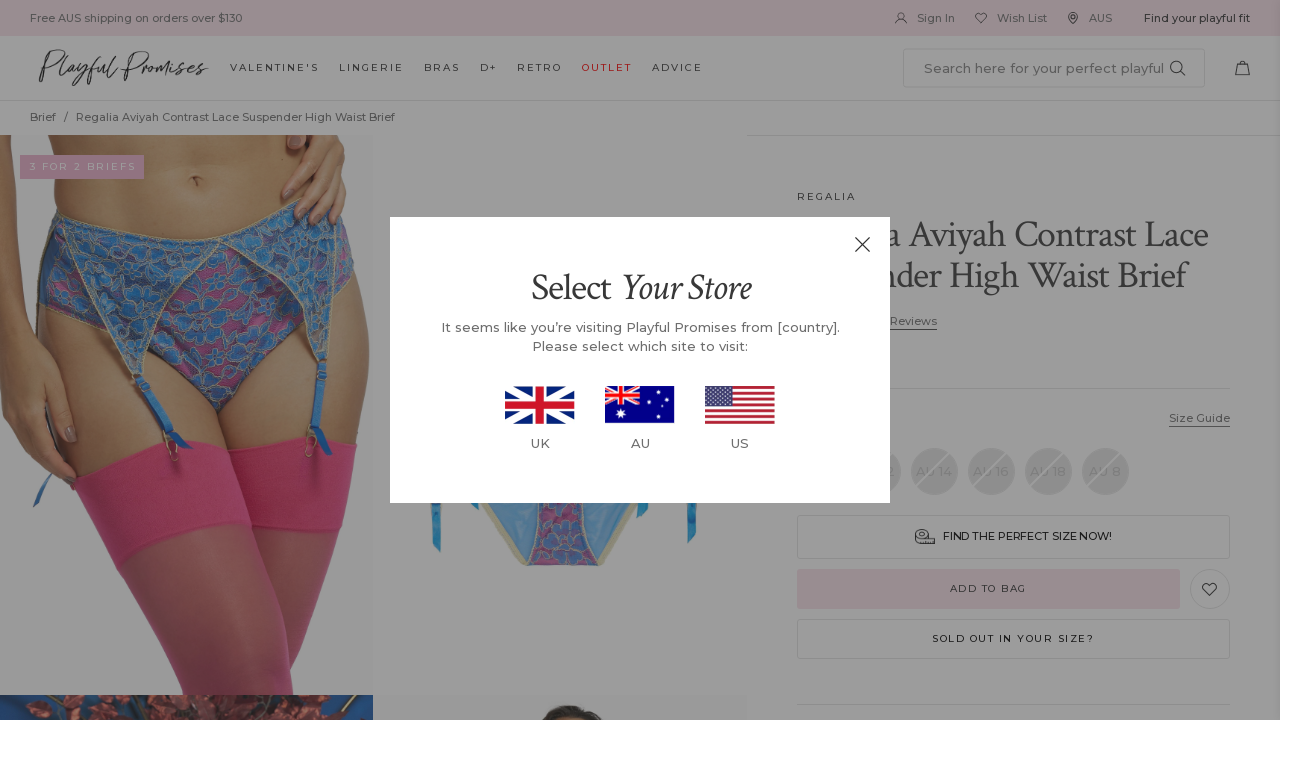

--- FILE ---
content_type: text/html; charset=utf-8
request_url: https://aus.playfulpromises.com/products/regalia-aviyah-contrast-lace-suspender-high-waist-brief
body_size: 88454
content:
<!doctype html>
<!-- [if IE 9]> <html class="ie9 no-js" lang="en"> <![endif] -->
<!-- [if (gt IE 9)|!(IE)]><! -->
<html class="no-js" lang="en">
  <!-- <![endif] -->
  <head>

    



    <!-- PRIME AI FCBP  -->
      <script async prime-ai-script parent-id="playfulpromisesAU" src="https://www.primeai2.org/CUSTOMERS/playfulpromisesAU/fcbp/production/loader.js"></script>
    <!-- EOF PRIME AI FCBP  -->
    
    
    
    <meta charset="utf-8">
    <meta http-equiv="X-UA-Compatible" content="IE=edge,chrome=1">
    <meta name="viewport" content="width=device-width,initial-scale=1,maximum-scale=1">
    <link rel="canonical" href="https://aus.playfulpromises.com/products/regalia-aviyah-contrast-lace-suspender-high-waist-brief"><link
        rel="shortcut icon"
        href="//aus.playfulpromises.com/cdn/shop/files/16x16_favicon_100x.png?v=1738755497"
        type="image/png"><title>Regalia Aviyah Contrast Lace Suspender High Waist Brief
&ndash; Playful Promises Australia
</title>
    <link rel="preconnect dns-prefetch" href="https://cdn.shopify.com" />
    <link rel="preconnect dns-prefetch" href="https://v.shopify.com" /><meta name="description" content="Description Catch everyone&#39;s eye in this sublime colour-combination of the Aviyah set! Electric blue lace overlays contrasting pinkÂ onÂ this uniquely-shaped suspender brief. Lace upÂ detail at back 4 adjustable suspender straps High waisted 100% cotton gusset Please ensure you loosen the satin lacing at the back of th"><link rel="preconnect" href="https://fonts.googleapis.com">
<link rel="preconnect" href="https://fonts.gstatic.com" crossorigin>
<link href="https://fonts.googleapis.com/css2?family=Crimson+Text:ital@0;1&family=Montserrat:wght@500;700&display=swap" rel="stylesheet">
<link href="//aus.playfulpromises.com/cdn/shop/t/69/assets/style.css?v=91525170075366932471734413219" rel="stylesheet" type="text/css" media="all" />
    <script src="//aus.playfulpromises.com/cdn/shop/t/69/assets/jquery-1.11.1.min.js?v=74374508889517563921701188589" type="text/javascript"></script>
<!-- /snippets/social-meta-tags.liquid -->




<meta property="og:site_name" content="Playful Promises Australia">
<meta property="og:url" content="https://aus.playfulpromises.com/products/regalia-aviyah-contrast-lace-suspender-high-waist-brief">
<meta property="og:title" content="Regalia Aviyah Contrast Lace Suspender High Waist Brief">
<meta property="og:type" content="product">
<meta property="og:description" content="Description Catch everyone&#39;s eye in this sublime colour-combination of the Aviyah set! Electric blue lace overlays contrasting pinkÂ onÂ this uniquely-shaped suspender brief. Lace upÂ detail at back 4 adjustable suspender straps High waisted 100% cotton gusset Please ensure you loosen the satin lacing at the back of th">

  <meta property="og:price:amount" content="41.00">
  <meta property="og:price:currency" content="AUD">

<meta property="og:image" content="http://aus.playfulpromises.com/cdn/shop/products/PPR005_C_1_1200x1200.jpg?v=1744749128"><meta property="og:image" content="http://aus.playfulpromises.com/cdn/shop/products/5c9ad408aa00c14cbac0d7aa4c9e891ba7b9cd77-src_1200x1200.jpg?v=1744749128"><meta property="og:image" content="http://aus.playfulpromises.com/cdn/shop/products/b863d1a26d448c1e299d96f40ea259194f3514e0-src_22c9092b-6270-493f-9682-813f81137df9_1200x1200.jpg?v=1744749128">
<meta property="og:image:secure_url" content="https://aus.playfulpromises.com/cdn/shop/products/PPR005_C_1_1200x1200.jpg?v=1744749128"><meta property="og:image:secure_url" content="https://aus.playfulpromises.com/cdn/shop/products/5c9ad408aa00c14cbac0d7aa4c9e891ba7b9cd77-src_1200x1200.jpg?v=1744749128"><meta property="og:image:secure_url" content="https://aus.playfulpromises.com/cdn/shop/products/b863d1a26d448c1e299d96f40ea259194f3514e0-src_22c9092b-6270-493f-9682-813f81137df9_1200x1200.jpg?v=1744749128">


<meta name="twitter:card" content="summary_large_image">
<meta name="twitter:title" content="Regalia Aviyah Contrast Lace Suspender High Waist Brief">
<meta name="twitter:description" content="Description Catch everyone&#39;s eye in this sublime colour-combination of the Aviyah set! Electric blue lace overlays contrasting pinkÂ onÂ this uniquely-shaped suspender brief. Lace upÂ detail at back 4 adjustable suspender straps High waisted 100% cotton gusset Please ensure you loosen the satin lacing at the back of th">
<!-- Google Tag Manager -->
    <script>
      (function(w,d,s,l,i){w[l]=w[l]||[];w[l].push({'gtm.start':
        new Date().getTime(),event:'gtm.js'});var f=d.getElementsByTagName(s)[0],
        j=d.createElement(s),dl=l!='dataLayer'?'&l='+l:'';j.async=true;j.src=
        'https://www.googletagmanager.com/gtm.js?id='+i+dl;f.parentNode.insertBefore(j,f);
        })(window,document,'script','dataLayer','GTM-KWVLGJL');
    </script>
    <!-- End Google Tag Manager -->

    <!-- GA4 Global site tag (gtag.js) - Google Analytics -->
    <script async src="https://www.googletagmanager.com/gtag/js?id=G-89XBXT7FT2"></script>
    <script>
        window.dataLayer = window.dataLayer || [];
        function gtag(){dataLayer.push(arguments);}
        gtag('js', new Date());

        gtag('config', 'G-89XBXT7FT2');
    </script>
    <!-- Google tag (gtag.js) -->
    <script async src="https://www.googletagmanager.com/gtag/js?id=AW-474771944"></script>
    <script>
      window.dataLayer = window.dataLayer || [];   function gtag(){dataLayer.push(arguments);}   gtag('js', new Date());   gtag('config', 'AW-474771944');
    </script>

    <!-- google site verif -->
    <meta name="google-site-verification" content="E1RJKWAgOPslY7zJLZ7Mg_dMazDRKogRFmsMHyejXKo" /><!-- begin Convert Experiences code -->
    <script type="text/javascript">
          var _conv_page_type = "collection";
          var _conv_category_id = "";
          var _conv_category_name = "";
          var _conv_product_sku = "";
          var _conv_product_name = "Regalia Aviyah Contrast Lace Suspender High Waist Brief";
          var _conv_product_price = "$0.00";
          var _conv_customer_id = "";
          var _conv_custom_v1 = "";
          var _conv_custom_v2 = "";
          var _conv_custom_v3 = "0";
          var _conv_custom_v4 = "0.00";
    </script>
    <script type="text/javascript" src="//cdn-3.convertexperiments.com/js/10034372-10032433.js"></script>
    <!-- end Convert Experiences code -->

    <!-- Hotjar Tracking Code for https://www.playfulpromises.com/ -->
    <script>
          (function(h,o,t,j,a,r){
        h.hj=h.hj||function(){(h.hj.q=h.hj.q||[]).push(arguments)};
        h._hjSettings={hjid:1109289,hjsv:6};
        a=o.getElementsByTagName('head')[0];
        r=o.createElement('script');r.async=1;
        r.src=t+h._hjSettings.hjid+j+h._hjSettings.hjsv;
        a.appendChild(r);
          })(window,document,'https://static.hotjar.com/c/hotjar-','.js?sv=');
    </script>
    <!-- end Hotjar Tracking Code for https://www.playfulpromises.com/ -->

    <!-- Pinterest Tag -->
    <script>
          !function(e){if(!window.pintrk){window.pintrk = function () {
      window.pintrk.queue.push(Array.prototype.slice.call(arguments))
          };

          var n=window.pintrk;n.queue=[],n.version="3.0";
          var t=document.createElement("script");t.async=!0,t.src=e;
          var r=document.getElementsByTagName("script")[0];

          r.parentNode.insertBefore(t,r)}}("https://s.pinimg.com/ct/core.js");

          pintrk('load', '2613494912609', {em: '<user_email_address>'});

          pintrk('page');
    </script>

    <noscript>
      <img
        height="1"
        width="1"
        style="display:none;"
        alt=""
        src="https://ct.pinterest.com/v3/?event=init&tid=2613494912609&pd[em]=<hashed_email_address>&noscript=1" />
    </noscript>

    <!-- Pinterest Page Visit -->
    
      <script>
            pintrk('track', 'pagevisit', {
              product_id: '4673608712241'
            });
      </script>
    

    <!-- Pinterest Add to Cart -->
    <script>
          //On add to cart click track
          $(document).ready(function() {
      $('body').on('click', '.add-to-cart', function(){

        var product_id = '4673608712241';
        var qty = 1; //Get qty in product page or product popup
        var currency = 'AUD';
        var string_price = $('.product-price-inner .current-price').text().replace(/[^0-9\.]/gi, ''); // Get price as string
        var value = parseFloat(string_price, 10); // Convert string price to int
        value = value * qty;

        if( product_id == '' ) {
          //If popup modal and no product ID, get ID in popup modal.
          product_id = $('.fancybox-wrap .modal').attr('id').toLowerCase().replace('product-', '');
        }

        if( product_id != '' ) {
          pintrk("track", "addtocart", {
            product_id: product_id,
            value: value,
            order_quantity: qty,
            currency: currency,
          });
        }

      });
          });
    </script>

    <!-- Pinterest Checkout -->
    <script>
          //On checkout button
          $(document).ready(function() {
      $('body').on('click', 'button[name="checkout"]', function(){

        var order_quantity = 0;

        $('input[name="quantity"]').each(function() {
            order_quantity += parseInt( $(this).val() );
        });
        
        var currency = 'AUD';
        var string_total = $('.cart-total-price').text().replace(/[^0-9\.]/gi, ''); // Get total price as string
        var value = parseInt(string_total, 10); // Convert string total price to int

        if( order_quantity > 0 ) {
            pintrk("track", "checkout", {
                value: value,
                order_quantity: order_quantity,
                currency: currency,
            });
        }

      });
          });
    </script>

    <!-- end Pinterest Tag -->

    
      
        
          <link
            rel="preload"
            as="image"
            href="//aus.playfulpromises.com/cdn/shop/products/PPR005_C_1_2000x.jpg?v=1744749128">
        
      
        
          <link
            rel="preload"
            as="image"
            href="//aus.playfulpromises.com/cdn/shop/products/5c9ad408aa00c14cbac0d7aa4c9e891ba7b9cd77-src_2000x.jpg?v=1744749128">
        
      
    


    

    
  
      <script>window.performance && window.performance.mark && window.performance.mark('shopify.content_for_header.start');</script><meta name="google-site-verification" content="WC6S_Tip1mfk_27PQGul9StR6OPH90RswkiNnkMzLog">
<meta name="facebook-domain-verification" content="rwfsg4epfkpzbn9olfki4j2331wjrt">
<meta name="google-site-verification" content="l7Q_otiLhYajBe-CnwNsIFFPHS2dzgYKhRwp-3WlQRg">
<meta id="shopify-digital-wallet" name="shopify-digital-wallet" content="/6867189821/digital_wallets/dialog">
<meta name="shopify-checkout-api-token" content="7d0b7e5f1ead56dad5487268df0d56ef">
<meta id="in-context-paypal-metadata" data-shop-id="6867189821" data-venmo-supported="false" data-environment="production" data-locale="en_US" data-paypal-v4="true" data-currency="AUD">
<link rel="alternate" type="application/json+oembed" href="https://aus.playfulpromises.com/products/regalia-aviyah-contrast-lace-suspender-high-waist-brief.oembed">
<script async="async" src="/checkouts/internal/preloads.js?locale=en-AU"></script>
<script id="shopify-features" type="application/json">{"accessToken":"7d0b7e5f1ead56dad5487268df0d56ef","betas":["rich-media-storefront-analytics"],"domain":"aus.playfulpromises.com","predictiveSearch":true,"shopId":6867189821,"locale":"en"}</script>
<script>var Shopify = Shopify || {};
Shopify.shop = "playfulpromisesaus.myshopify.com";
Shopify.locale = "en";
Shopify.currency = {"active":"AUD","rate":"1.0"};
Shopify.country = "AU";
Shopify.theme = {"name":"December 2023","id":122448248881,"schema_name":null,"schema_version":null,"theme_store_id":null,"role":"main"};
Shopify.theme.handle = "null";
Shopify.theme.style = {"id":null,"handle":null};
Shopify.cdnHost = "aus.playfulpromises.com/cdn";
Shopify.routes = Shopify.routes || {};
Shopify.routes.root = "/";</script>
<script type="module">!function(o){(o.Shopify=o.Shopify||{}).modules=!0}(window);</script>
<script>!function(o){function n(){var o=[];function n(){o.push(Array.prototype.slice.apply(arguments))}return n.q=o,n}var t=o.Shopify=o.Shopify||{};t.loadFeatures=n(),t.autoloadFeatures=n()}(window);</script>
<script id="shop-js-analytics" type="application/json">{"pageType":"product"}</script>
<script defer="defer" async type="module" src="//aus.playfulpromises.com/cdn/shopifycloud/shop-js/modules/v2/client.init-shop-cart-sync_C5BV16lS.en.esm.js"></script>
<script defer="defer" async type="module" src="//aus.playfulpromises.com/cdn/shopifycloud/shop-js/modules/v2/chunk.common_CygWptCX.esm.js"></script>
<script type="module">
  await import("//aus.playfulpromises.com/cdn/shopifycloud/shop-js/modules/v2/client.init-shop-cart-sync_C5BV16lS.en.esm.js");
await import("//aus.playfulpromises.com/cdn/shopifycloud/shop-js/modules/v2/chunk.common_CygWptCX.esm.js");

  window.Shopify.SignInWithShop?.initShopCartSync?.({"fedCMEnabled":true,"windoidEnabled":true});

</script>
<script>(function() {
  var isLoaded = false;
  function asyncLoad() {
    if (isLoaded) return;
    isLoaded = true;
    var urls = ["","https:\/\/load.csell.co\/assets\/v2\/js\/core\/xsell.js?shop=playfulpromisesaus.myshopify.com","https:\/\/assets1.adroll.com\/shopify\/latest\/j\/shopify_rolling_bootstrap_v2.js?adroll_adv_id=55LASU664RGQRG3IQRNQEN\u0026adroll_pix_id=PDCVBUV7QND7VMX5ENQUXS\u0026shop=playfulpromisesaus.myshopify.com","https:\/\/ecommplugins-scripts.trustpilot.com\/v2.1\/js\/header.min.js?settings=eyJrZXkiOiJiQWlzUWhpSWdMZVYxYXdGIiwicyI6Im5vbmUifQ==\u0026shop=playfulpromisesaus.myshopify.com","https:\/\/ecommplugins-trustboxsettings.trustpilot.com\/playfulpromisesaus.myshopify.com.js?settings=1657769203662\u0026shop=playfulpromisesaus.myshopify.com","https:\/\/widget.trustpilot.com\/bootstrap\/v5\/tp.widget.sync.bootstrap.min.js?shop=playfulpromisesaus.myshopify.com","https:\/\/cdn.shopify.com\/s\/files\/1\/0068\/6718\/9821\/t\/61\/assets\/subscribe-it.js?v=1667248918\u0026shop=playfulpromisesaus.myshopify.com","https:\/\/omnisnippet1.com\/platforms\/shopify.js?source=scriptTag\u0026v=2025-05-14T16\u0026shop=playfulpromisesaus.myshopify.com"];
    for (var i = 0; i < urls.length; i++) {
      var s = document.createElement('script');
      s.type = 'text/javascript';
      s.async = true;
      s.src = urls[i];
      var x = document.getElementsByTagName('script')[0];
      x.parentNode.insertBefore(s, x);
    }
  };
  if(window.attachEvent) {
    window.attachEvent('onload', asyncLoad);
  } else {
    window.addEventListener('load', asyncLoad, false);
  }
})();</script>
<script id="__st">var __st={"a":6867189821,"offset":0,"reqid":"2fb250f1-2d90-46aa-a90d-0df07184d5fd-1768615090","pageurl":"aus.playfulpromises.com\/products\/regalia-aviyah-contrast-lace-suspender-high-waist-brief","u":"2737fcfca717","p":"product","rtyp":"product","rid":4673608712241};</script>
<script>window.ShopifyPaypalV4VisibilityTracking = true;</script>
<script id="captcha-bootstrap">!function(){'use strict';const t='contact',e='account',n='new_comment',o=[[t,t],['blogs',n],['comments',n],[t,'customer']],c=[[e,'customer_login'],[e,'guest_login'],[e,'recover_customer_password'],[e,'create_customer']],r=t=>t.map((([t,e])=>`form[action*='/${t}']:not([data-nocaptcha='true']) input[name='form_type'][value='${e}']`)).join(','),a=t=>()=>t?[...document.querySelectorAll(t)].map((t=>t.form)):[];function s(){const t=[...o],e=r(t);return a(e)}const i='password',u='form_key',d=['recaptcha-v3-token','g-recaptcha-response','h-captcha-response',i],f=()=>{try{return window.sessionStorage}catch{return}},m='__shopify_v',_=t=>t.elements[u];function p(t,e,n=!1){try{const o=window.sessionStorage,c=JSON.parse(o.getItem(e)),{data:r}=function(t){const{data:e,action:n}=t;return t[m]||n?{data:e,action:n}:{data:t,action:n}}(c);for(const[e,n]of Object.entries(r))t.elements[e]&&(t.elements[e].value=n);n&&o.removeItem(e)}catch(o){console.error('form repopulation failed',{error:o})}}const l='form_type',E='cptcha';function T(t){t.dataset[E]=!0}const w=window,h=w.document,L='Shopify',v='ce_forms',y='captcha';let A=!1;((t,e)=>{const n=(g='f06e6c50-85a8-45c8-87d0-21a2b65856fe',I='https://cdn.shopify.com/shopifycloud/storefront-forms-hcaptcha/ce_storefront_forms_captcha_hcaptcha.v1.5.2.iife.js',D={infoText:'Protected by hCaptcha',privacyText:'Privacy',termsText:'Terms'},(t,e,n)=>{const o=w[L][v],c=o.bindForm;if(c)return c(t,g,e,D).then(n);var r;o.q.push([[t,g,e,D],n]),r=I,A||(h.body.append(Object.assign(h.createElement('script'),{id:'captcha-provider',async:!0,src:r})),A=!0)});var g,I,D;w[L]=w[L]||{},w[L][v]=w[L][v]||{},w[L][v].q=[],w[L][y]=w[L][y]||{},w[L][y].protect=function(t,e){n(t,void 0,e),T(t)},Object.freeze(w[L][y]),function(t,e,n,w,h,L){const[v,y,A,g]=function(t,e,n){const i=e?o:[],u=t?c:[],d=[...i,...u],f=r(d),m=r(i),_=r(d.filter((([t,e])=>n.includes(e))));return[a(f),a(m),a(_),s()]}(w,h,L),I=t=>{const e=t.target;return e instanceof HTMLFormElement?e:e&&e.form},D=t=>v().includes(t);t.addEventListener('submit',(t=>{const e=I(t);if(!e)return;const n=D(e)&&!e.dataset.hcaptchaBound&&!e.dataset.recaptchaBound,o=_(e),c=g().includes(e)&&(!o||!o.value);(n||c)&&t.preventDefault(),c&&!n&&(function(t){try{if(!f())return;!function(t){const e=f();if(!e)return;const n=_(t);if(!n)return;const o=n.value;o&&e.removeItem(o)}(t);const e=Array.from(Array(32),(()=>Math.random().toString(36)[2])).join('');!function(t,e){_(t)||t.append(Object.assign(document.createElement('input'),{type:'hidden',name:u})),t.elements[u].value=e}(t,e),function(t,e){const n=f();if(!n)return;const o=[...t.querySelectorAll(`input[type='${i}']`)].map((({name:t})=>t)),c=[...d,...o],r={};for(const[a,s]of new FormData(t).entries())c.includes(a)||(r[a]=s);n.setItem(e,JSON.stringify({[m]:1,action:t.action,data:r}))}(t,e)}catch(e){console.error('failed to persist form',e)}}(e),e.submit())}));const S=(t,e)=>{t&&!t.dataset[E]&&(n(t,e.some((e=>e===t))),T(t))};for(const o of['focusin','change'])t.addEventListener(o,(t=>{const e=I(t);D(e)&&S(e,y())}));const B=e.get('form_key'),M=e.get(l),P=B&&M;t.addEventListener('DOMContentLoaded',(()=>{const t=y();if(P)for(const e of t)e.elements[l].value===M&&p(e,B);[...new Set([...A(),...v().filter((t=>'true'===t.dataset.shopifyCaptcha))])].forEach((e=>S(e,t)))}))}(h,new URLSearchParams(w.location.search),n,t,e,['guest_login'])})(!1,!0)}();</script>
<script integrity="sha256-4kQ18oKyAcykRKYeNunJcIwy7WH5gtpwJnB7kiuLZ1E=" data-source-attribution="shopify.loadfeatures" defer="defer" src="//aus.playfulpromises.com/cdn/shopifycloud/storefront/assets/storefront/load_feature-a0a9edcb.js" crossorigin="anonymous"></script>
<script data-source-attribution="shopify.dynamic_checkout.dynamic.init">var Shopify=Shopify||{};Shopify.PaymentButton=Shopify.PaymentButton||{isStorefrontPortableWallets:!0,init:function(){window.Shopify.PaymentButton.init=function(){};var t=document.createElement("script");t.src="https://aus.playfulpromises.com/cdn/shopifycloud/portable-wallets/latest/portable-wallets.en.js",t.type="module",document.head.appendChild(t)}};
</script>
<script data-source-attribution="shopify.dynamic_checkout.buyer_consent">
  function portableWalletsHideBuyerConsent(e){var t=document.getElementById("shopify-buyer-consent"),n=document.getElementById("shopify-subscription-policy-button");t&&n&&(t.classList.add("hidden"),t.setAttribute("aria-hidden","true"),n.removeEventListener("click",e))}function portableWalletsShowBuyerConsent(e){var t=document.getElementById("shopify-buyer-consent"),n=document.getElementById("shopify-subscription-policy-button");t&&n&&(t.classList.remove("hidden"),t.removeAttribute("aria-hidden"),n.addEventListener("click",e))}window.Shopify?.PaymentButton&&(window.Shopify.PaymentButton.hideBuyerConsent=portableWalletsHideBuyerConsent,window.Shopify.PaymentButton.showBuyerConsent=portableWalletsShowBuyerConsent);
</script>
<script data-source-attribution="shopify.dynamic_checkout.cart.bootstrap">document.addEventListener("DOMContentLoaded",(function(){function t(){return document.querySelector("shopify-accelerated-checkout-cart, shopify-accelerated-checkout")}if(t())Shopify.PaymentButton.init();else{new MutationObserver((function(e,n){t()&&(Shopify.PaymentButton.init(),n.disconnect())})).observe(document.body,{childList:!0,subtree:!0})}}));
</script>
<link id="shopify-accelerated-checkout-styles" rel="stylesheet" media="screen" href="https://aus.playfulpromises.com/cdn/shopifycloud/portable-wallets/latest/accelerated-checkout-backwards-compat.css" crossorigin="anonymous">
<style id="shopify-accelerated-checkout-cart">
        #shopify-buyer-consent {
  margin-top: 1em;
  display: inline-block;
  width: 100%;
}

#shopify-buyer-consent.hidden {
  display: none;
}

#shopify-subscription-policy-button {
  background: none;
  border: none;
  padding: 0;
  text-decoration: underline;
  font-size: inherit;
  cursor: pointer;
}

#shopify-subscription-policy-button::before {
  box-shadow: none;
}

      </style>

<script>window.performance && window.performance.mark && window.performance.mark('shopify.content_for_header.end');</script>
  


    <!-- Gem_Page_Header_Script -->
    <!-- "snippets/gem-app-header-scripts.liquid" was not rendered, the associated app was uninstalled -->
    <!-- End_Gem_Page_Header_Script --><!-- canonical original -->
      <link rel="canonical" href="https://aus.playfulpromises.com/products/regalia-aviyah-contrast-lace-suspender-high-waist-brief"><!-- Begin Recently Viewed Products -->
    
      <script src="//ajax.aspnetcdn.com/ajax/jquery.templates/beta1/jquery.tmpl.min.js" type="text/javascript"></script>
      <script src="//aus.playfulpromises.com/cdn/shop/t/69/assets/jquery.products.min.js?v=4319204936502495541701188589" type="text/javascript"></script>

      <script>
              $(document).ready(function(){
        Shopify.Products.recordRecentlyViewed();
              });
      </script>
  
    <!-- End Recently Viewed Products -->

    <!-- begin-boost-pfs-filter-css -->
    <link rel="preload stylesheet" href="//aus.playfulpromises.com/cdn/shop/t/69/assets/boost-pfs-instant-search.css?v=169989433812219567861701188589" as="style"><link href="//aus.playfulpromises.com/cdn/shop/t/69/assets/boost-pfs-custom.css?v=129575062018842487421712276214" rel="stylesheet" type="text/css" media="all" /> 
    <!-- end-boost-pfs-filter-css --><!-- gwa hreflang --><script>
          if (typeof ometria == 'undefined') window.ometria = {};
      ometria.raw_data={
        template: "product",
        cart_total:0,
        cart_count:0,
        cart:[],
        product_id:4673608712241,
        search_count:null,
        search_terms:null,
        collection_id:null,
        collection_handle:null,
        page_handle:null,
        collection_count:null,
        current_page:1,
        shop_currency:"AUD",
        customer_email:null,namespace:"aus:"
      };
          
          
          
          (function(){
      var url=window.location.protocol+"//cdn.ometria.com/tags/591178fc444f82da.js?v=2022100413dsfds";
      setTimeout(function(){var sc=document.createElement('script');sc.src=url;sc.setAttribute('async','true');
      document.getElementsByTagName("head")[0].appendChild(sc);},15);
          })();
    </script><!-- Belkapp verify -->
    <meta name="google-site-verification" content="j6Chufv8iTyMSHoVdMu4QlhnetaJ0JExnsxSrQrrVOs" />

    
    <script type="text/javascript">
      (function(c,l,a,r,i,t,y){ c[a]=c[a]||function(){(c[a].q=c[a].q||[]).push(arguments)}; t=l.createElement(r);t.async=1;t.src="https://www.clarity.ms/tag/"+i; y=l.getElementsByTagName(r)[0];y.parentNode.insertBefore(t,y); })(window, document, "clarity", "script", "l1n3tg9n0i");
    </script>
  
  <!-- BEGIN app block: shopify://apps/eg-auto-add-to-cart/blocks/app-embed/0f7d4f74-1e89-4820-aec4-6564d7e535d2 -->










  
    <script
      async
      type="text/javascript"
      src="https://cdn.506.io/eg/script.js?shop=playfulpromisesaus.myshopify.com&v=7"
    ></script>
  



  <meta id="easygift-shop" itemid="c2hvcF8kXzE3Njg2MTUwOTA=" content="{&quot;isInstalled&quot;:true,&quot;installedOn&quot;:&quot;2023-07-27T10:38:35.576Z&quot;,&quot;appVersion&quot;:&quot;3.0&quot;,&quot;subscriptionName&quot;:&quot;Standard&quot;,&quot;cartAnalytics&quot;:true,&quot;freeTrialEndsOn&quot;:null,&quot;settings&quot;:{&quot;reminderBannerStyle&quot;:{&quot;position&quot;:{&quot;horizontal&quot;:&quot;right&quot;,&quot;vertical&quot;:&quot;bottom&quot;},&quot;imageUrl&quot;:null,&quot;closingMode&quot;:&quot;doNotAutoClose&quot;,&quot;cssStyles&quot;:&quot;&quot;,&quot;displayAfter&quot;:5,&quot;headerText&quot;:&quot;&quot;,&quot;primaryColor&quot;:&quot;#000000&quot;,&quot;reshowBannerAfter&quot;:&quot;everyNewSession&quot;,&quot;selfcloseAfter&quot;:5,&quot;showImage&quot;:false,&quot;subHeaderText&quot;:&quot;&quot;},&quot;addedItemIdentifier&quot;:&quot;_Gifted&quot;,&quot;ignoreOtherAppLineItems&quot;:null,&quot;customVariantsInfoLifetimeMins&quot;:1440,&quot;redirectPath&quot;:null,&quot;ignoreNonStandardCartRequests&quot;:false,&quot;bannerStyle&quot;:{&quot;position&quot;:{&quot;horizontal&quot;:&quot;right&quot;,&quot;vertical&quot;:&quot;bottom&quot;},&quot;cssStyles&quot;:null,&quot;primaryColor&quot;:&quot;#000000&quot;},&quot;themePresetId&quot;:null,&quot;notificationStyle&quot;:{&quot;position&quot;:{&quot;horizontal&quot;:null,&quot;vertical&quot;:null},&quot;cssStyles&quot;:null,&quot;duration&quot;:null,&quot;hasCustomizations&quot;:false,&quot;primaryColor&quot;:null},&quot;fetchCartData&quot;:false,&quot;useLocalStorage&quot;:{&quot;enabled&quot;:false,&quot;expiryMinutes&quot;:null},&quot;popupStyle&quot;:{&quot;closeModalOutsideClick&quot;:true,&quot;priceShowZeroDecimals&quot;:true,&quot;addButtonText&quot;:null,&quot;cssStyles&quot;:null,&quot;dismissButtonText&quot;:null,&quot;hasCustomizations&quot;:false,&quot;imageUrl&quot;:null,&quot;outOfStockButtonText&quot;:null,&quot;primaryColor&quot;:null,&quot;secondaryColor&quot;:null,&quot;showProductLink&quot;:false,&quot;subscriptionLabel&quot;:&quot;Subscription Plan&quot;},&quot;refreshAfterBannerClick&quot;:false,&quot;disableReapplyRules&quot;:false,&quot;disableReloadOnFailedAddition&quot;:false,&quot;autoReloadCartPage&quot;:false,&quot;ajaxRedirectPath&quot;:null,&quot;allowSimultaneousRequests&quot;:false,&quot;applyRulesOnCheckout&quot;:false,&quot;enableCartCtrlOverrides&quot;:true,&quot;customRedirectFromCart&quot;:null,&quot;scriptSettings&quot;:{&quot;branding&quot;:{&quot;show&quot;:false,&quot;removalRequestSent&quot;:null},&quot;productPageRedirection&quot;:{&quot;enabled&quot;:false,&quot;products&quot;:[],&quot;redirectionURL&quot;:&quot;\/&quot;},&quot;debugging&quot;:{&quot;enabled&quot;:false,&quot;enabledOn&quot;:null,&quot;stringifyObj&quot;:false},&quot;customCSS&quot;:null,&quot;delayUpdates&quot;:2000,&quot;decodePayload&quot;:false,&quot;hideAlertsOnFrontend&quot;:false,&quot;removeEGPropertyFromSplitActionLineItems&quot;:false,&quot;fetchProductInfoFromSavedDomain&quot;:false,&quot;enableBuyNowInterceptions&quot;:false,&quot;removeProductsAddedFromExpiredRules&quot;:false,&quot;useFinalPrice&quot;:false,&quot;hideGiftedPropertyText&quot;:false,&quot;fetchCartDataBeforeRequest&quot;:false},&quot;accessToEnterprise&quot;:false},&quot;translations&quot;:null,&quot;defaultLocale&quot;:&quot;en&quot;,&quot;shopDomain&quot;:&quot;aus.playfulpromises.com&quot;}">


<script defer>
  (async function() {
    try {

      const blockVersion = "v3"
      if (blockVersion != "v3") {
        return
      }

      let metaErrorFlag = false;
      if (metaErrorFlag) {
        return
      }

      // Parse metafields as JSON
      const metafields = {};

      // Process metafields in JavaScript
      let savedRulesArray = [];
      for (const [key, value] of Object.entries(metafields)) {
        if (value) {
          for (const prop in value) {
            // avoiding Object.Keys for performance gain -- no need to make an array of keys.
            savedRulesArray.push(value);
            break;
          }
        }
      }

      const metaTag = document.createElement('meta');
      metaTag.id = 'easygift-rules';
      metaTag.content = JSON.stringify(savedRulesArray);
      metaTag.setAttribute('itemid', 'cnVsZXNfJF8xNzY4NjE1MDkw');

      document.head.appendChild(metaTag);
      } catch (err) {
        
      }
  })();
</script>


  <script
    type="text/javascript"
    defer
  >

    (function () {
      try {
        window.EG_INFO = window.EG_INFO || {};
        var shopInfo = {"isInstalled":true,"installedOn":"2023-07-27T10:38:35.576Z","appVersion":"3.0","subscriptionName":"Standard","cartAnalytics":true,"freeTrialEndsOn":null,"settings":{"reminderBannerStyle":{"position":{"horizontal":"right","vertical":"bottom"},"imageUrl":null,"closingMode":"doNotAutoClose","cssStyles":"","displayAfter":5,"headerText":"","primaryColor":"#000000","reshowBannerAfter":"everyNewSession","selfcloseAfter":5,"showImage":false,"subHeaderText":""},"addedItemIdentifier":"_Gifted","ignoreOtherAppLineItems":null,"customVariantsInfoLifetimeMins":1440,"redirectPath":null,"ignoreNonStandardCartRequests":false,"bannerStyle":{"position":{"horizontal":"right","vertical":"bottom"},"cssStyles":null,"primaryColor":"#000000"},"themePresetId":null,"notificationStyle":{"position":{"horizontal":null,"vertical":null},"cssStyles":null,"duration":null,"hasCustomizations":false,"primaryColor":null},"fetchCartData":false,"useLocalStorage":{"enabled":false,"expiryMinutes":null},"popupStyle":{"closeModalOutsideClick":true,"priceShowZeroDecimals":true,"addButtonText":null,"cssStyles":null,"dismissButtonText":null,"hasCustomizations":false,"imageUrl":null,"outOfStockButtonText":null,"primaryColor":null,"secondaryColor":null,"showProductLink":false,"subscriptionLabel":"Subscription Plan"},"refreshAfterBannerClick":false,"disableReapplyRules":false,"disableReloadOnFailedAddition":false,"autoReloadCartPage":false,"ajaxRedirectPath":null,"allowSimultaneousRequests":false,"applyRulesOnCheckout":false,"enableCartCtrlOverrides":true,"customRedirectFromCart":null,"scriptSettings":{"branding":{"show":false,"removalRequestSent":null},"productPageRedirection":{"enabled":false,"products":[],"redirectionURL":"\/"},"debugging":{"enabled":false,"enabledOn":null,"stringifyObj":false},"customCSS":null,"delayUpdates":2000,"decodePayload":false,"hideAlertsOnFrontend":false,"removeEGPropertyFromSplitActionLineItems":false,"fetchProductInfoFromSavedDomain":false,"enableBuyNowInterceptions":false,"removeProductsAddedFromExpiredRules":false,"useFinalPrice":false,"hideGiftedPropertyText":false,"fetchCartDataBeforeRequest":false},"accessToEnterprise":false},"translations":null,"defaultLocale":"en","shopDomain":"aus.playfulpromises.com"};
        var productRedirectionEnabled = shopInfo.settings.scriptSettings.productPageRedirection.enabled;
        if (["Unlimited", "Enterprise"].includes(shopInfo.subscriptionName) && productRedirectionEnabled) {
          var products = shopInfo.settings.scriptSettings.productPageRedirection.products;
          if (products.length > 0) {
            var productIds = products.map(function(prod) {
              var productGid = prod.id;
              var productIdNumber = parseInt(productGid.split('/').pop());
              return productIdNumber;
            });
            var productInfo = {"id":4673608712241,"title":"Regalia Aviyah Contrast Lace Suspender High Waist Brief","handle":"regalia-aviyah-contrast-lace-suspender-high-waist-brief","description":"\u003cmeta charset=\"utf-8\"\u003e\n\u003ch2\u003eDescription\u003c\/h2\u003e\n\u003cp\u003eCatch everyone's eye in this sublime colour-combination of the Aviyah set! Electric blue lace overlays contrasting pinkÂ on\u003cspan\u003eÂ \u003c\/span\u003ethis uniquely-shaped suspender brief.\u003c\/p\u003e\n\u003cul\u003e\n\u003cli\u003eLace upÂ detail at back\u003c\/li\u003e\n\u003cli\u003e4 adjustable suspender straps\u003c\/li\u003e\n\u003cli\u003eHigh waisted\u003c\/li\u003e\n\u003cli\u003e100% cotton gusset\u003c\/li\u003e\n\u003c\/ul\u003e\n\u003cmeta charset=\"utf-8\"\u003e\n\u003cp\u003e\u003cstrong\u003ePlease ensure you loosen the satin lacing at the back of the brief before putting on\u003c\/strong\u003e\u003c\/p\u003e","published_at":"2020-07-14T13:35:37+01:00","created_at":"2020-06-17T16:49:59+01:00","vendor":"Regalia","type":"Core Brief","tags":["3 for 2 briefs","3for2brief","40% OFF","ALLOUTLET","AU 10","AU 12","AU 14","AU 16","AU 18","AU 8","Augustsale2022","bf2021","BF2023","bf70","bfupto70","blue","BRAZILIAN","Colour:Blue","extra20","HIGHWAISTED","hustlerwolf","JUNESALE2023","lace","laurabrief","LAURAHW","March40","md50","MDMARCH2022","MDSEPT2021","MS50","outlet15","pink","Product Type:Brief","Product Type:Briefs","SEPT40ADD","Septsale2023","sizing_AUS 8-18","Springsale","Style:Brazilian","Style:Brief","Style:Highwaisted","summersale2022","suspender","suspender belt","suspender brief","Type:Briefs","View All"],"price":4100,"price_min":4100,"price_max":4100,"available":false,"price_varies":false,"compare_at_price":null,"compare_at_price_min":0,"compare_at_price_max":0,"compare_at_price_varies":false,"variants":[{"id":32155046182961,"title":"AU 10","option1":"AU 10","option2":null,"option3":null,"sku":"5053596438295","requires_shipping":true,"taxable":true,"featured_image":null,"available":false,"name":"Regalia Aviyah Contrast Lace Suspender High Waist Brief - AU 10","public_title":"AU 10","options":["AU 10"],"price":4100,"weight":0,"compare_at_price":null,"inventory_management":"shopify","barcode":"5053596438295","requires_selling_plan":false,"selling_plan_allocations":[],"quantity_rule":{"min":1,"max":null,"increment":1}},{"id":32155046215729,"title":"AU 12","option1":"AU 12","option2":null,"option3":null,"sku":"5053596438301","requires_shipping":true,"taxable":true,"featured_image":null,"available":false,"name":"Regalia Aviyah Contrast Lace Suspender High Waist Brief - AU 12","public_title":"AU 12","options":["AU 12"],"price":4100,"weight":0,"compare_at_price":null,"inventory_management":"shopify","barcode":"5053596438301","requires_selling_plan":false,"selling_plan_allocations":[],"quantity_rule":{"min":1,"max":null,"increment":1}},{"id":32155046248497,"title":"AU 14","option1":"AU 14","option2":null,"option3":null,"sku":"5053596438318","requires_shipping":true,"taxable":true,"featured_image":null,"available":false,"name":"Regalia Aviyah Contrast Lace Suspender High Waist Brief - AU 14","public_title":"AU 14","options":["AU 14"],"price":4100,"weight":0,"compare_at_price":null,"inventory_management":"shopify","barcode":"5053596438318","requires_selling_plan":false,"selling_plan_allocations":[],"quantity_rule":{"min":1,"max":null,"increment":1}},{"id":32155046281265,"title":"AU 16","option1":"AU 16","option2":null,"option3":null,"sku":"5053596438325","requires_shipping":true,"taxable":true,"featured_image":null,"available":false,"name":"Regalia Aviyah Contrast Lace Suspender High Waist Brief - AU 16","public_title":"AU 16","options":["AU 16"],"price":4100,"weight":0,"compare_at_price":null,"inventory_management":"shopify","barcode":"5053596438325","requires_selling_plan":false,"selling_plan_allocations":[],"quantity_rule":{"min":1,"max":null,"increment":1}},{"id":32155046314033,"title":"AU 18","option1":"AU 18","option2":null,"option3":null,"sku":"5053596438332","requires_shipping":true,"taxable":true,"featured_image":null,"available":false,"name":"Regalia Aviyah Contrast Lace Suspender High Waist Brief - AU 18","public_title":"AU 18","options":["AU 18"],"price":4100,"weight":0,"compare_at_price":null,"inventory_management":"shopify","barcode":"5053596438332","requires_selling_plan":false,"selling_plan_allocations":[],"quantity_rule":{"min":1,"max":null,"increment":1}},{"id":32155046346801,"title":"AU 8","option1":"AU 8","option2":null,"option3":null,"sku":"5053596438288","requires_shipping":true,"taxable":true,"featured_image":null,"available":false,"name":"Regalia Aviyah Contrast Lace Suspender High Waist Brief - AU 8","public_title":"AU 8","options":["AU 8"],"price":4100,"weight":0,"compare_at_price":null,"inventory_management":"shopify","barcode":"5053596438288","requires_selling_plan":false,"selling_plan_allocations":[],"quantity_rule":{"min":1,"max":null,"increment":1}}],"images":["\/\/aus.playfulpromises.com\/cdn\/shop\/products\/PPR005_C_1.jpg?v=1744749128","\/\/aus.playfulpromises.com\/cdn\/shop\/products\/5c9ad408aa00c14cbac0d7aa4c9e891ba7b9cd77-src.jpg?v=1744749128","\/\/aus.playfulpromises.com\/cdn\/shop\/products\/b863d1a26d448c1e299d96f40ea259194f3514e0-src_22c9092b-6270-493f-9682-813f81137df9.jpg?v=1744749128","\/\/aus.playfulpromises.com\/cdn\/shop\/products\/PPR005_C_2.jpg?v=1744749129","\/\/aus.playfulpromises.com\/cdn\/shop\/products\/PPR005_C_3.jpg?v=1744749129","\/\/aus.playfulpromises.com\/cdn\/shop\/products\/PPR005_C_4.jpg?v=1744749129","\/\/aus.playfulpromises.com\/cdn\/shop\/products\/PPR005_C_5.jpg?v=1744749129","\/\/aus.playfulpromises.com\/cdn\/shop\/products\/252ec876df42409548ce5fe15dbd5ea5ccb2c8a3-src.jpg?v=1744749129"],"featured_image":"\/\/aus.playfulpromises.com\/cdn\/shop\/products\/PPR005_C_1.jpg?v=1744749128","options":["Size"],"media":[{"alt":null,"id":7398950469681,"position":1,"preview_image":{"aspect_ratio":0.667,"height":3216,"width":2144,"src":"\/\/aus.playfulpromises.com\/cdn\/shop\/products\/PPR005_C_1.jpg?v=1744749128"},"aspect_ratio":0.667,"height":3216,"media_type":"image","src":"\/\/aus.playfulpromises.com\/cdn\/shop\/products\/PPR005_C_1.jpg?v=1744749128","width":2144},{"alt":null,"id":7100643377201,"position":2,"preview_image":{"aspect_ratio":0.667,"height":3000,"width":2000,"src":"\/\/aus.playfulpromises.com\/cdn\/shop\/products\/5c9ad408aa00c14cbac0d7aa4c9e891ba7b9cd77-src.jpg?v=1744749128"},"aspect_ratio":0.667,"height":3000,"media_type":"image","src":"\/\/aus.playfulpromises.com\/cdn\/shop\/products\/5c9ad408aa00c14cbac0d7aa4c9e891ba7b9cd77-src.jpg?v=1744749128","width":2000},{"alt":null,"id":7100643442737,"position":3,"preview_image":{"aspect_ratio":0.667,"height":3000,"width":2000,"src":"\/\/aus.playfulpromises.com\/cdn\/shop\/products\/b863d1a26d448c1e299d96f40ea259194f3514e0-src_22c9092b-6270-493f-9682-813f81137df9.jpg?v=1744749128"},"aspect_ratio":0.667,"height":3000,"media_type":"image","src":"\/\/aus.playfulpromises.com\/cdn\/shop\/products\/b863d1a26d448c1e299d96f40ea259194f3514e0-src_22c9092b-6270-493f-9682-813f81137df9.jpg?v=1744749128","width":2000},{"alt":null,"id":7398950502449,"position":4,"preview_image":{"aspect_ratio":0.667,"height":3216,"width":2144,"src":"\/\/aus.playfulpromises.com\/cdn\/shop\/products\/PPR005_C_2.jpg?v=1744749129"},"aspect_ratio":0.667,"height":3216,"media_type":"image","src":"\/\/aus.playfulpromises.com\/cdn\/shop\/products\/PPR005_C_2.jpg?v=1744749129","width":2144},{"alt":null,"id":7398950535217,"position":5,"preview_image":{"aspect_ratio":0.667,"height":3216,"width":2144,"src":"\/\/aus.playfulpromises.com\/cdn\/shop\/products\/PPR005_C_3.jpg?v=1744749129"},"aspect_ratio":0.667,"height":3216,"media_type":"image","src":"\/\/aus.playfulpromises.com\/cdn\/shop\/products\/PPR005_C_3.jpg?v=1744749129","width":2144},{"alt":null,"id":7398950567985,"position":6,"preview_image":{"aspect_ratio":0.667,"height":3216,"width":2144,"src":"\/\/aus.playfulpromises.com\/cdn\/shop\/products\/PPR005_C_4.jpg?v=1744749129"},"aspect_ratio":0.667,"height":3216,"media_type":"image","src":"\/\/aus.playfulpromises.com\/cdn\/shop\/products\/PPR005_C_4.jpg?v=1744749129","width":2144},{"alt":null,"id":7398950600753,"position":7,"preview_image":{"aspect_ratio":0.667,"height":3216,"width":2144,"src":"\/\/aus.playfulpromises.com\/cdn\/shop\/products\/PPR005_C_5.jpg?v=1744749129"},"aspect_ratio":0.667,"height":3216,"media_type":"image","src":"\/\/aus.playfulpromises.com\/cdn\/shop\/products\/PPR005_C_5.jpg?v=1744749129","width":2144},{"alt":null,"id":7100643409969,"position":8,"preview_image":{"aspect_ratio":0.667,"height":3000,"width":2000,"src":"\/\/aus.playfulpromises.com\/cdn\/shop\/products\/252ec876df42409548ce5fe15dbd5ea5ccb2c8a3-src.jpg?v=1744749129"},"aspect_ratio":0.667,"height":3000,"media_type":"image","src":"\/\/aus.playfulpromises.com\/cdn\/shop\/products\/252ec876df42409548ce5fe15dbd5ea5ccb2c8a3-src.jpg?v=1744749129","width":2000}],"requires_selling_plan":false,"selling_plan_groups":[],"content":"\u003cmeta charset=\"utf-8\"\u003e\n\u003ch2\u003eDescription\u003c\/h2\u003e\n\u003cp\u003eCatch everyone's eye in this sublime colour-combination of the Aviyah set! Electric blue lace overlays contrasting pinkÂ on\u003cspan\u003eÂ \u003c\/span\u003ethis uniquely-shaped suspender brief.\u003c\/p\u003e\n\u003cul\u003e\n\u003cli\u003eLace upÂ detail at back\u003c\/li\u003e\n\u003cli\u003e4 adjustable suspender straps\u003c\/li\u003e\n\u003cli\u003eHigh waisted\u003c\/li\u003e\n\u003cli\u003e100% cotton gusset\u003c\/li\u003e\n\u003c\/ul\u003e\n\u003cmeta charset=\"utf-8\"\u003e\n\u003cp\u003e\u003cstrong\u003ePlease ensure you loosen the satin lacing at the back of the brief before putting on\u003c\/strong\u003e\u003c\/p\u003e"};
            var isProductInList = productIds.includes(productInfo.id);
            if (isProductInList) {
              var redirectionURL = shopInfo.settings.scriptSettings.productPageRedirection.redirectionURL;
              if (redirectionURL) {
                window.location = redirectionURL;
              }
            }
          }
        }

        

          var rawPriceString = "41.00";
    
          rawPriceString = rawPriceString.trim();
    
          var normalisedPrice;

          function processNumberString(str) {
            // Helper to find the rightmost index of '.', ',' or "'"
            const lastDot = str.lastIndexOf('.');
            const lastComma = str.lastIndexOf(',');
            const lastApostrophe = str.lastIndexOf("'");
            const lastIndex = Math.max(lastDot, lastComma, lastApostrophe);

            // If no punctuation, remove any stray spaces and return
            if (lastIndex === -1) {
              return str.replace(/[.,'\s]/g, '');
            }

            // Extract parts
            const before = str.slice(0, lastIndex).replace(/[.,'\s]/g, '');
            const after = str.slice(lastIndex + 1).replace(/[.,'\s]/g, '');

            // If the after part is 1 or 2 digits, treat as decimal
            if (after.length > 0 && after.length <= 2) {
              return `${before}.${after}`;
            }

            // Otherwise treat as integer with thousands separator removed
            return before + after;
          }

          normalisedPrice = processNumberString(rawPriceString)

          window.EG_INFO["32155046182961"] = {
            "price": `${normalisedPrice}`,
            "presentmentPrices": {
              "edges": [
                {
                  "node": {
                    "price": {
                      "amount": `${normalisedPrice}`,
                      "currencyCode": "AUD"
                    }
                  }
                }
              ]
            },
            "sellingPlanGroups": {
              "edges": [
                
              ]
            },
            "product": {
              "id": "gid://shopify/Product/4673608712241",
              "tags": ["3 for 2 briefs","3for2brief","40% OFF","ALLOUTLET","AU 10","AU 12","AU 14","AU 16","AU 18","AU 8","Augustsale2022","bf2021","BF2023","bf70","bfupto70","blue","BRAZILIAN","Colour:Blue","extra20","HIGHWAISTED","hustlerwolf","JUNESALE2023","lace","laurabrief","LAURAHW","March40","md50","MDMARCH2022","MDSEPT2021","MS50","outlet15","pink","Product Type:Brief","Product Type:Briefs","SEPT40ADD","Septsale2023","sizing_AUS 8-18","Springsale","Style:Brazilian","Style:Brief","Style:Highwaisted","summersale2022","suspender","suspender belt","suspender brief","Type:Briefs","View All"],
              "collections": {
                "pageInfo": {
                  "hasNextPage": false
                },
                "edges": [
                  
                    {
                      "node": {
                        "id": "gid://shopify/Collection/264514306097"
                      }
                    },
                  
                    {
                      "node": {
                        "id": "gid://shopify/Collection/264174796849"
                      }
                    }
                  
                ]
              }
            },
            "id": "32155046182961",
            "timestamp": 1768615090
          };
        

          var rawPriceString = "41.00";
    
          rawPriceString = rawPriceString.trim();
    
          var normalisedPrice;

          function processNumberString(str) {
            // Helper to find the rightmost index of '.', ',' or "'"
            const lastDot = str.lastIndexOf('.');
            const lastComma = str.lastIndexOf(',');
            const lastApostrophe = str.lastIndexOf("'");
            const lastIndex = Math.max(lastDot, lastComma, lastApostrophe);

            // If no punctuation, remove any stray spaces and return
            if (lastIndex === -1) {
              return str.replace(/[.,'\s]/g, '');
            }

            // Extract parts
            const before = str.slice(0, lastIndex).replace(/[.,'\s]/g, '');
            const after = str.slice(lastIndex + 1).replace(/[.,'\s]/g, '');

            // If the after part is 1 or 2 digits, treat as decimal
            if (after.length > 0 && after.length <= 2) {
              return `${before}.${after}`;
            }

            // Otherwise treat as integer with thousands separator removed
            return before + after;
          }

          normalisedPrice = processNumberString(rawPriceString)

          window.EG_INFO["32155046215729"] = {
            "price": `${normalisedPrice}`,
            "presentmentPrices": {
              "edges": [
                {
                  "node": {
                    "price": {
                      "amount": `${normalisedPrice}`,
                      "currencyCode": "AUD"
                    }
                  }
                }
              ]
            },
            "sellingPlanGroups": {
              "edges": [
                
              ]
            },
            "product": {
              "id": "gid://shopify/Product/4673608712241",
              "tags": ["3 for 2 briefs","3for2brief","40% OFF","ALLOUTLET","AU 10","AU 12","AU 14","AU 16","AU 18","AU 8","Augustsale2022","bf2021","BF2023","bf70","bfupto70","blue","BRAZILIAN","Colour:Blue","extra20","HIGHWAISTED","hustlerwolf","JUNESALE2023","lace","laurabrief","LAURAHW","March40","md50","MDMARCH2022","MDSEPT2021","MS50","outlet15","pink","Product Type:Brief","Product Type:Briefs","SEPT40ADD","Septsale2023","sizing_AUS 8-18","Springsale","Style:Brazilian","Style:Brief","Style:Highwaisted","summersale2022","suspender","suspender belt","suspender brief","Type:Briefs","View All"],
              "collections": {
                "pageInfo": {
                  "hasNextPage": false
                },
                "edges": [
                  
                    {
                      "node": {
                        "id": "gid://shopify/Collection/264514306097"
                      }
                    },
                  
                    {
                      "node": {
                        "id": "gid://shopify/Collection/264174796849"
                      }
                    }
                  
                ]
              }
            },
            "id": "32155046215729",
            "timestamp": 1768615090
          };
        

          var rawPriceString = "41.00";
    
          rawPriceString = rawPriceString.trim();
    
          var normalisedPrice;

          function processNumberString(str) {
            // Helper to find the rightmost index of '.', ',' or "'"
            const lastDot = str.lastIndexOf('.');
            const lastComma = str.lastIndexOf(',');
            const lastApostrophe = str.lastIndexOf("'");
            const lastIndex = Math.max(lastDot, lastComma, lastApostrophe);

            // If no punctuation, remove any stray spaces and return
            if (lastIndex === -1) {
              return str.replace(/[.,'\s]/g, '');
            }

            // Extract parts
            const before = str.slice(0, lastIndex).replace(/[.,'\s]/g, '');
            const after = str.slice(lastIndex + 1).replace(/[.,'\s]/g, '');

            // If the after part is 1 or 2 digits, treat as decimal
            if (after.length > 0 && after.length <= 2) {
              return `${before}.${after}`;
            }

            // Otherwise treat as integer with thousands separator removed
            return before + after;
          }

          normalisedPrice = processNumberString(rawPriceString)

          window.EG_INFO["32155046248497"] = {
            "price": `${normalisedPrice}`,
            "presentmentPrices": {
              "edges": [
                {
                  "node": {
                    "price": {
                      "amount": `${normalisedPrice}`,
                      "currencyCode": "AUD"
                    }
                  }
                }
              ]
            },
            "sellingPlanGroups": {
              "edges": [
                
              ]
            },
            "product": {
              "id": "gid://shopify/Product/4673608712241",
              "tags": ["3 for 2 briefs","3for2brief","40% OFF","ALLOUTLET","AU 10","AU 12","AU 14","AU 16","AU 18","AU 8","Augustsale2022","bf2021","BF2023","bf70","bfupto70","blue","BRAZILIAN","Colour:Blue","extra20","HIGHWAISTED","hustlerwolf","JUNESALE2023","lace","laurabrief","LAURAHW","March40","md50","MDMARCH2022","MDSEPT2021","MS50","outlet15","pink","Product Type:Brief","Product Type:Briefs","SEPT40ADD","Septsale2023","sizing_AUS 8-18","Springsale","Style:Brazilian","Style:Brief","Style:Highwaisted","summersale2022","suspender","suspender belt","suspender brief","Type:Briefs","View All"],
              "collections": {
                "pageInfo": {
                  "hasNextPage": false
                },
                "edges": [
                  
                    {
                      "node": {
                        "id": "gid://shopify/Collection/264514306097"
                      }
                    },
                  
                    {
                      "node": {
                        "id": "gid://shopify/Collection/264174796849"
                      }
                    }
                  
                ]
              }
            },
            "id": "32155046248497",
            "timestamp": 1768615090
          };
        

          var rawPriceString = "41.00";
    
          rawPriceString = rawPriceString.trim();
    
          var normalisedPrice;

          function processNumberString(str) {
            // Helper to find the rightmost index of '.', ',' or "'"
            const lastDot = str.lastIndexOf('.');
            const lastComma = str.lastIndexOf(',');
            const lastApostrophe = str.lastIndexOf("'");
            const lastIndex = Math.max(lastDot, lastComma, lastApostrophe);

            // If no punctuation, remove any stray spaces and return
            if (lastIndex === -1) {
              return str.replace(/[.,'\s]/g, '');
            }

            // Extract parts
            const before = str.slice(0, lastIndex).replace(/[.,'\s]/g, '');
            const after = str.slice(lastIndex + 1).replace(/[.,'\s]/g, '');

            // If the after part is 1 or 2 digits, treat as decimal
            if (after.length > 0 && after.length <= 2) {
              return `${before}.${after}`;
            }

            // Otherwise treat as integer with thousands separator removed
            return before + after;
          }

          normalisedPrice = processNumberString(rawPriceString)

          window.EG_INFO["32155046281265"] = {
            "price": `${normalisedPrice}`,
            "presentmentPrices": {
              "edges": [
                {
                  "node": {
                    "price": {
                      "amount": `${normalisedPrice}`,
                      "currencyCode": "AUD"
                    }
                  }
                }
              ]
            },
            "sellingPlanGroups": {
              "edges": [
                
              ]
            },
            "product": {
              "id": "gid://shopify/Product/4673608712241",
              "tags": ["3 for 2 briefs","3for2brief","40% OFF","ALLOUTLET","AU 10","AU 12","AU 14","AU 16","AU 18","AU 8","Augustsale2022","bf2021","BF2023","bf70","bfupto70","blue","BRAZILIAN","Colour:Blue","extra20","HIGHWAISTED","hustlerwolf","JUNESALE2023","lace","laurabrief","LAURAHW","March40","md50","MDMARCH2022","MDSEPT2021","MS50","outlet15","pink","Product Type:Brief","Product Type:Briefs","SEPT40ADD","Septsale2023","sizing_AUS 8-18","Springsale","Style:Brazilian","Style:Brief","Style:Highwaisted","summersale2022","suspender","suspender belt","suspender brief","Type:Briefs","View All"],
              "collections": {
                "pageInfo": {
                  "hasNextPage": false
                },
                "edges": [
                  
                    {
                      "node": {
                        "id": "gid://shopify/Collection/264514306097"
                      }
                    },
                  
                    {
                      "node": {
                        "id": "gid://shopify/Collection/264174796849"
                      }
                    }
                  
                ]
              }
            },
            "id": "32155046281265",
            "timestamp": 1768615090
          };
        

          var rawPriceString = "41.00";
    
          rawPriceString = rawPriceString.trim();
    
          var normalisedPrice;

          function processNumberString(str) {
            // Helper to find the rightmost index of '.', ',' or "'"
            const lastDot = str.lastIndexOf('.');
            const lastComma = str.lastIndexOf(',');
            const lastApostrophe = str.lastIndexOf("'");
            const lastIndex = Math.max(lastDot, lastComma, lastApostrophe);

            // If no punctuation, remove any stray spaces and return
            if (lastIndex === -1) {
              return str.replace(/[.,'\s]/g, '');
            }

            // Extract parts
            const before = str.slice(0, lastIndex).replace(/[.,'\s]/g, '');
            const after = str.slice(lastIndex + 1).replace(/[.,'\s]/g, '');

            // If the after part is 1 or 2 digits, treat as decimal
            if (after.length > 0 && after.length <= 2) {
              return `${before}.${after}`;
            }

            // Otherwise treat as integer with thousands separator removed
            return before + after;
          }

          normalisedPrice = processNumberString(rawPriceString)

          window.EG_INFO["32155046314033"] = {
            "price": `${normalisedPrice}`,
            "presentmentPrices": {
              "edges": [
                {
                  "node": {
                    "price": {
                      "amount": `${normalisedPrice}`,
                      "currencyCode": "AUD"
                    }
                  }
                }
              ]
            },
            "sellingPlanGroups": {
              "edges": [
                
              ]
            },
            "product": {
              "id": "gid://shopify/Product/4673608712241",
              "tags": ["3 for 2 briefs","3for2brief","40% OFF","ALLOUTLET","AU 10","AU 12","AU 14","AU 16","AU 18","AU 8","Augustsale2022","bf2021","BF2023","bf70","bfupto70","blue","BRAZILIAN","Colour:Blue","extra20","HIGHWAISTED","hustlerwolf","JUNESALE2023","lace","laurabrief","LAURAHW","March40","md50","MDMARCH2022","MDSEPT2021","MS50","outlet15","pink","Product Type:Brief","Product Type:Briefs","SEPT40ADD","Septsale2023","sizing_AUS 8-18","Springsale","Style:Brazilian","Style:Brief","Style:Highwaisted","summersale2022","suspender","suspender belt","suspender brief","Type:Briefs","View All"],
              "collections": {
                "pageInfo": {
                  "hasNextPage": false
                },
                "edges": [
                  
                    {
                      "node": {
                        "id": "gid://shopify/Collection/264514306097"
                      }
                    },
                  
                    {
                      "node": {
                        "id": "gid://shopify/Collection/264174796849"
                      }
                    }
                  
                ]
              }
            },
            "id": "32155046314033",
            "timestamp": 1768615090
          };
        

          var rawPriceString = "41.00";
    
          rawPriceString = rawPriceString.trim();
    
          var normalisedPrice;

          function processNumberString(str) {
            // Helper to find the rightmost index of '.', ',' or "'"
            const lastDot = str.lastIndexOf('.');
            const lastComma = str.lastIndexOf(',');
            const lastApostrophe = str.lastIndexOf("'");
            const lastIndex = Math.max(lastDot, lastComma, lastApostrophe);

            // If no punctuation, remove any stray spaces and return
            if (lastIndex === -1) {
              return str.replace(/[.,'\s]/g, '');
            }

            // Extract parts
            const before = str.slice(0, lastIndex).replace(/[.,'\s]/g, '');
            const after = str.slice(lastIndex + 1).replace(/[.,'\s]/g, '');

            // If the after part is 1 or 2 digits, treat as decimal
            if (after.length > 0 && after.length <= 2) {
              return `${before}.${after}`;
            }

            // Otherwise treat as integer with thousands separator removed
            return before + after;
          }

          normalisedPrice = processNumberString(rawPriceString)

          window.EG_INFO["32155046346801"] = {
            "price": `${normalisedPrice}`,
            "presentmentPrices": {
              "edges": [
                {
                  "node": {
                    "price": {
                      "amount": `${normalisedPrice}`,
                      "currencyCode": "AUD"
                    }
                  }
                }
              ]
            },
            "sellingPlanGroups": {
              "edges": [
                
              ]
            },
            "product": {
              "id": "gid://shopify/Product/4673608712241",
              "tags": ["3 for 2 briefs","3for2brief","40% OFF","ALLOUTLET","AU 10","AU 12","AU 14","AU 16","AU 18","AU 8","Augustsale2022","bf2021","BF2023","bf70","bfupto70","blue","BRAZILIAN","Colour:Blue","extra20","HIGHWAISTED","hustlerwolf","JUNESALE2023","lace","laurabrief","LAURAHW","March40","md50","MDMARCH2022","MDSEPT2021","MS50","outlet15","pink","Product Type:Brief","Product Type:Briefs","SEPT40ADD","Septsale2023","sizing_AUS 8-18","Springsale","Style:Brazilian","Style:Brief","Style:Highwaisted","summersale2022","suspender","suspender belt","suspender brief","Type:Briefs","View All"],
              "collections": {
                "pageInfo": {
                  "hasNextPage": false
                },
                "edges": [
                  
                    {
                      "node": {
                        "id": "gid://shopify/Collection/264514306097"
                      }
                    },
                  
                    {
                      "node": {
                        "id": "gid://shopify/Collection/264174796849"
                      }
                    }
                  
                ]
              }
            },
            "id": "32155046346801",
            "timestamp": 1768615090
          };
        
      } catch(err) {
      return
    }})()
  </script>



<!-- END app block --><!-- BEGIN app block: shopify://apps/hreflang-manager/blocks/gwa-hreflang/35dc0b05-d599-4c8e-8584-8cd17768854a --><!-- BEGIN app snippet: gwa-hreflang-product --><link rel="alternate" hreflang="x-default" href="https://www.playfulpromises.com/products/regalia-aviyah-contrast-lace-suspender-high-waist-brief"><link rel="alternate" hreflang="en-GB" href="https://www.playfulpromises.com/products/regalia-aviyah-contrast-lace-suspender-high-waist-brief"><link rel="alternate" hreflang="en-AD" href="https://www.playfulpromises.com/products/regalia-aviyah-contrast-lace-suspender-high-waist-brief"><link rel="alternate" hreflang="en-AE" href="https://www.playfulpromises.com/products/regalia-aviyah-contrast-lace-suspender-high-waist-brief"><link rel="alternate" hreflang="en-AG" href="https://www.playfulpromises.com/products/regalia-aviyah-contrast-lace-suspender-high-waist-brief"><link rel="alternate" hreflang="en-AI" href="https://www.playfulpromises.com/products/regalia-aviyah-contrast-lace-suspender-high-waist-brief"><link rel="alternate" hreflang="en-AL" href="https://www.playfulpromises.com/products/regalia-aviyah-contrast-lace-suspender-high-waist-brief"><link rel="alternate" hreflang="en-AM" href="https://www.playfulpromises.com/products/regalia-aviyah-contrast-lace-suspender-high-waist-brief"><link rel="alternate" hreflang="en-AO" href="https://www.playfulpromises.com/products/regalia-aviyah-contrast-lace-suspender-high-waist-brief"><link rel="alternate" hreflang="en-AR" href="https://www.playfulpromises.com/products/regalia-aviyah-contrast-lace-suspender-high-waist-brief"><link rel="alternate" hreflang="en-AT" href="https://www.playfulpromises.com/products/regalia-aviyah-contrast-lace-suspender-high-waist-brief"><link rel="alternate" hreflang="en-AW" href="https://www.playfulpromises.com/products/regalia-aviyah-contrast-lace-suspender-high-waist-brief"><link rel="alternate" hreflang="en-AZ" href="https://www.playfulpromises.com/products/regalia-aviyah-contrast-lace-suspender-high-waist-brief"><link rel="alternate" hreflang="en-BA" href="https://www.playfulpromises.com/products/regalia-aviyah-contrast-lace-suspender-high-waist-brief"><link rel="alternate" hreflang="en-BB" href="https://www.playfulpromises.com/products/regalia-aviyah-contrast-lace-suspender-high-waist-brief"><link rel="alternate" hreflang="en-BD" href="https://www.playfulpromises.com/products/regalia-aviyah-contrast-lace-suspender-high-waist-brief"><link rel="alternate" hreflang="en-BE" href="https://www.playfulpromises.com/products/regalia-aviyah-contrast-lace-suspender-high-waist-brief"><link rel="alternate" hreflang="en-BF" href="https://www.playfulpromises.com/products/regalia-aviyah-contrast-lace-suspender-high-waist-brief"><link rel="alternate" hreflang="en-BG" href="https://www.playfulpromises.com/products/regalia-aviyah-contrast-lace-suspender-high-waist-brief"><link rel="alternate" hreflang="en-BH" href="https://www.playfulpromises.com/products/regalia-aviyah-contrast-lace-suspender-high-waist-brief"><link rel="alternate" hreflang="en-BI" href="https://www.playfulpromises.com/products/regalia-aviyah-contrast-lace-suspender-high-waist-brief"><link rel="alternate" hreflang="en-BJ" href="https://www.playfulpromises.com/products/regalia-aviyah-contrast-lace-suspender-high-waist-brief"><link rel="alternate" hreflang="en-BL" href="https://www.playfulpromises.com/products/regalia-aviyah-contrast-lace-suspender-high-waist-brief"><link rel="alternate" hreflang="en-BM" href="https://www.playfulpromises.com/products/regalia-aviyah-contrast-lace-suspender-high-waist-brief"><link rel="alternate" hreflang="en-BN" href="https://www.playfulpromises.com/products/regalia-aviyah-contrast-lace-suspender-high-waist-brief"><link rel="alternate" hreflang="en-BO" href="https://www.playfulpromises.com/products/regalia-aviyah-contrast-lace-suspender-high-waist-brief"><link rel="alternate" hreflang="en-BR" href="https://www.playfulpromises.com/products/regalia-aviyah-contrast-lace-suspender-high-waist-brief"><link rel="alternate" hreflang="en-BS" href="https://www.playfulpromises.com/products/regalia-aviyah-contrast-lace-suspender-high-waist-brief"><link rel="alternate" hreflang="en-BT" href="https://www.playfulpromises.com/products/regalia-aviyah-contrast-lace-suspender-high-waist-brief"><link rel="alternate" hreflang="en-BW" href="https://www.playfulpromises.com/products/regalia-aviyah-contrast-lace-suspender-high-waist-brief"><link rel="alternate" hreflang="en-BZ" href="https://www.playfulpromises.com/products/regalia-aviyah-contrast-lace-suspender-high-waist-brief"><link rel="alternate" hreflang="en-CA" href="https://www.playfulpromises.com/products/regalia-aviyah-contrast-lace-suspender-high-waist-brief"><link rel="alternate" hreflang="en-CG" href="https://www.playfulpromises.com/products/regalia-aviyah-contrast-lace-suspender-high-waist-brief"><link rel="alternate" hreflang="en-CH" href="https://www.playfulpromises.com/products/regalia-aviyah-contrast-lace-suspender-high-waist-brief"><link rel="alternate" hreflang="en-CI" href="https://www.playfulpromises.com/products/regalia-aviyah-contrast-lace-suspender-high-waist-brief"><link rel="alternate" hreflang="en-CK" href="https://www.playfulpromises.com/products/regalia-aviyah-contrast-lace-suspender-high-waist-brief"><link rel="alternate" hreflang="en-CL" href="https://www.playfulpromises.com/products/regalia-aviyah-contrast-lace-suspender-high-waist-brief"><link rel="alternate" hreflang="en-CM" href="https://www.playfulpromises.com/products/regalia-aviyah-contrast-lace-suspender-high-waist-brief"><link rel="alternate" hreflang="en-CN" href="https://www.playfulpromises.com/products/regalia-aviyah-contrast-lace-suspender-high-waist-brief"><link rel="alternate" hreflang="en-CO" href="https://www.playfulpromises.com/products/regalia-aviyah-contrast-lace-suspender-high-waist-brief"><link rel="alternate" hreflang="en-CR" href="https://www.playfulpromises.com/products/regalia-aviyah-contrast-lace-suspender-high-waist-brief"><link rel="alternate" hreflang="en-CV" href="https://www.playfulpromises.com/products/regalia-aviyah-contrast-lace-suspender-high-waist-brief"><link rel="alternate" hreflang="en-CW" href="https://www.playfulpromises.com/products/regalia-aviyah-contrast-lace-suspender-high-waist-brief"><link rel="alternate" hreflang="en-CY" href="https://www.playfulpromises.com/products/regalia-aviyah-contrast-lace-suspender-high-waist-brief"><link rel="alternate" hreflang="en-CZ" href="https://www.playfulpromises.com/products/regalia-aviyah-contrast-lace-suspender-high-waist-brief"><link rel="alternate" hreflang="en-DE" href="https://www.playfulpromises.com/products/regalia-aviyah-contrast-lace-suspender-high-waist-brief"><link rel="alternate" hreflang="en-DJ" href="https://www.playfulpromises.com/products/regalia-aviyah-contrast-lace-suspender-high-waist-brief"><link rel="alternate" hreflang="en-DK" href="https://www.playfulpromises.com/products/regalia-aviyah-contrast-lace-suspender-high-waist-brief"><link rel="alternate" hreflang="en-DM" href="https://www.playfulpromises.com/products/regalia-aviyah-contrast-lace-suspender-high-waist-brief"><link rel="alternate" hreflang="en-DO" href="https://www.playfulpromises.com/products/regalia-aviyah-contrast-lace-suspender-high-waist-brief"><link rel="alternate" hreflang="en-DZ" href="https://www.playfulpromises.com/products/regalia-aviyah-contrast-lace-suspender-high-waist-brief"><link rel="alternate" hreflang="en-EC" href="https://www.playfulpromises.com/products/regalia-aviyah-contrast-lace-suspender-high-waist-brief"><link rel="alternate" hreflang="en-EE" href="https://www.playfulpromises.com/products/regalia-aviyah-contrast-lace-suspender-high-waist-brief"><link rel="alternate" hreflang="en-EG" href="https://www.playfulpromises.com/products/regalia-aviyah-contrast-lace-suspender-high-waist-brief"><link rel="alternate" hreflang="en-ES" href="https://www.playfulpromises.com/products/regalia-aviyah-contrast-lace-suspender-high-waist-brief"><link rel="alternate" hreflang="en-ET" href="https://www.playfulpromises.com/products/regalia-aviyah-contrast-lace-suspender-high-waist-brief"><link rel="alternate" hreflang="en-FI" href="https://www.playfulpromises.com/products/regalia-aviyah-contrast-lace-suspender-high-waist-brief"><link rel="alternate" hreflang="en-FJ" href="https://www.playfulpromises.com/products/regalia-aviyah-contrast-lace-suspender-high-waist-brief"><link rel="alternate" hreflang="en-FK" href="https://www.playfulpromises.com/products/regalia-aviyah-contrast-lace-suspender-high-waist-brief"><link rel="alternate" hreflang="en-FO" href="https://www.playfulpromises.com/products/regalia-aviyah-contrast-lace-suspender-high-waist-brief"><link rel="alternate" hreflang="en-FR" href="https://www.playfulpromises.com/products/regalia-aviyah-contrast-lace-suspender-high-waist-brief"><link rel="alternate" hreflang="en-GA" href="https://www.playfulpromises.com/products/regalia-aviyah-contrast-lace-suspender-high-waist-brief"><link rel="alternate" hreflang="en-GD" href="https://www.playfulpromises.com/products/regalia-aviyah-contrast-lace-suspender-high-waist-brief"><link rel="alternate" hreflang="en-GE" href="https://www.playfulpromises.com/products/regalia-aviyah-contrast-lace-suspender-high-waist-brief"><link rel="alternate" hreflang="en-GF" href="https://www.playfulpromises.com/products/regalia-aviyah-contrast-lace-suspender-high-waist-brief"><link rel="alternate" hreflang="en-GH" href="https://www.playfulpromises.com/products/regalia-aviyah-contrast-lace-suspender-high-waist-brief"><link rel="alternate" hreflang="en-GI" href="https://www.playfulpromises.com/products/regalia-aviyah-contrast-lace-suspender-high-waist-brief"><link rel="alternate" hreflang="en-GL" href="https://www.playfulpromises.com/products/regalia-aviyah-contrast-lace-suspender-high-waist-brief"><link rel="alternate" hreflang="en-GM" href="https://www.playfulpromises.com/products/regalia-aviyah-contrast-lace-suspender-high-waist-brief"><link rel="alternate" hreflang="en-GN" href="https://www.playfulpromises.com/products/regalia-aviyah-contrast-lace-suspender-high-waist-brief"><link rel="alternate" hreflang="en-GP" href="https://www.playfulpromises.com/products/regalia-aviyah-contrast-lace-suspender-high-waist-brief"><link rel="alternate" hreflang="en-GQ" href="https://www.playfulpromises.com/products/regalia-aviyah-contrast-lace-suspender-high-waist-brief"><link rel="alternate" hreflang="en-GR" href="https://www.playfulpromises.com/products/regalia-aviyah-contrast-lace-suspender-high-waist-brief"><link rel="alternate" hreflang="en-GT" href="https://www.playfulpromises.com/products/regalia-aviyah-contrast-lace-suspender-high-waist-brief"><link rel="alternate" hreflang="en-GW" href="https://www.playfulpromises.com/products/regalia-aviyah-contrast-lace-suspender-high-waist-brief"><link rel="alternate" hreflang="en-GY" href="https://www.playfulpromises.com/products/regalia-aviyah-contrast-lace-suspender-high-waist-brief"><link rel="alternate" hreflang="en-HK" href="https://www.playfulpromises.com/products/regalia-aviyah-contrast-lace-suspender-high-waist-brief"><link rel="alternate" hreflang="en-HN" href="https://www.playfulpromises.com/products/regalia-aviyah-contrast-lace-suspender-high-waist-brief"><link rel="alternate" hreflang="en-HR" href="https://www.playfulpromises.com/products/regalia-aviyah-contrast-lace-suspender-high-waist-brief"><link rel="alternate" hreflang="en-HT" href="https://www.playfulpromises.com/products/regalia-aviyah-contrast-lace-suspender-high-waist-brief"><link rel="alternate" hreflang="en-HU" href="https://www.playfulpromises.com/products/regalia-aviyah-contrast-lace-suspender-high-waist-brief"><link rel="alternate" hreflang="en-ID" href="https://www.playfulpromises.com/products/regalia-aviyah-contrast-lace-suspender-high-waist-brief"><link rel="alternate" hreflang="en-IE" href="https://www.playfulpromises.com/products/regalia-aviyah-contrast-lace-suspender-high-waist-brief"><link rel="alternate" hreflang="en-IL" href="https://www.playfulpromises.com/products/regalia-aviyah-contrast-lace-suspender-high-waist-brief"><link rel="alternate" hreflang="en-IN" href="https://www.playfulpromises.com/products/regalia-aviyah-contrast-lace-suspender-high-waist-brief"><link rel="alternate" hreflang="en-AF" href="https://www.playfulpromises.com/products/regalia-aviyah-contrast-lace-suspender-high-waist-brief"><link rel="alternate" hreflang="en-AU" href="https://www.playfulpromises.com/products/regalia-aviyah-contrast-lace-suspender-high-waist-brief"><link rel="alternate" hreflang="en-AX" href="https://www.playfulpromises.com/products/regalia-aviyah-contrast-lace-suspender-high-waist-brief"><link rel="alternate" hreflang="en-BV" href="https://www.playfulpromises.com/products/regalia-aviyah-contrast-lace-suspender-high-waist-brief"><link rel="alternate" hreflang="en-BY" href="https://www.playfulpromises.com/products/regalia-aviyah-contrast-lace-suspender-high-waist-brief"><link rel="alternate" hreflang="en-CC" href="https://www.playfulpromises.com/products/regalia-aviyah-contrast-lace-suspender-high-waist-brief"><link rel="alternate" hreflang="en-CD" href="https://www.playfulpromises.com/products/regalia-aviyah-contrast-lace-suspender-high-waist-brief"><link rel="alternate" hreflang="en-CF" href="https://www.playfulpromises.com/products/regalia-aviyah-contrast-lace-suspender-high-waist-brief"><link rel="alternate" hreflang="en-CX" href="https://www.playfulpromises.com/products/regalia-aviyah-contrast-lace-suspender-high-waist-brief"><link rel="alternate" hreflang="en-EH" href="https://www.playfulpromises.com/products/regalia-aviyah-contrast-lace-suspender-high-waist-brief"><link rel="alternate" hreflang="en-ER" href="https://www.playfulpromises.com/products/regalia-aviyah-contrast-lace-suspender-high-waist-brief"><link rel="alternate" hreflang="en-GG" href="https://www.playfulpromises.com/products/regalia-aviyah-contrast-lace-suspender-high-waist-brief"><link rel="alternate" hreflang="en-GS" href="https://www.playfulpromises.com/products/regalia-aviyah-contrast-lace-suspender-high-waist-brief"><link rel="alternate" hreflang="en-HM" href="https://www.playfulpromises.com/products/regalia-aviyah-contrast-lace-suspender-high-waist-brief"><link rel="alternate" hreflang="en-IM" href="https://www.playfulpromises.com/products/regalia-aviyah-contrast-lace-suspender-high-waist-brief"><link rel="alternate" hreflang="en-IO" href="https://www.playfulpromises.com/products/regalia-aviyah-contrast-lace-suspender-high-waist-brief"><link rel="alternate" hreflang="en-IQ" href="https://www.playfulpromises.com/products/regalia-aviyah-contrast-lace-suspender-high-waist-brief"><link rel="alternate" hreflang="en-JE" href="https://www.playfulpromises.com/products/regalia-aviyah-contrast-lace-suspender-high-waist-brief"><link rel="alternate" hreflang="en-LY" href="https://www.playfulpromises.com/products/regalia-aviyah-contrast-lace-suspender-high-waist-brief"><link rel="alternate" hreflang="en-ML" href="https://www.playfulpromises.com/products/regalia-aviyah-contrast-lace-suspender-high-waist-brief"><link rel="alternate" hreflang="en-MM" href="https://www.playfulpromises.com/products/regalia-aviyah-contrast-lace-suspender-high-waist-brief"><link rel="alternate" hreflang="en-NF" href="https://www.playfulpromises.com/products/regalia-aviyah-contrast-lace-suspender-high-waist-brief"><link rel="alternate" hreflang="en-NZ" href="https://www.playfulpromises.com/products/regalia-aviyah-contrast-lace-suspender-high-waist-brief"><link rel="alternate" hreflang="en-PM" href="https://www.playfulpromises.com/products/regalia-aviyah-contrast-lace-suspender-high-waist-brief"><link rel="alternate" hreflang="en-PN" href="https://www.playfulpromises.com/products/regalia-aviyah-contrast-lace-suspender-high-waist-brief"><link rel="alternate" hreflang="en-PS" href="https://www.playfulpromises.com/products/regalia-aviyah-contrast-lace-suspender-high-waist-brief"><link rel="alternate" hreflang="en-SD" href="https://www.playfulpromises.com/products/regalia-aviyah-contrast-lace-suspender-high-waist-brief"><link rel="alternate" hreflang="en-SJ" href="https://www.playfulpromises.com/products/regalia-aviyah-contrast-lace-suspender-high-waist-brief"><link rel="alternate" hreflang="en-SN" href="https://www.playfulpromises.com/products/regalia-aviyah-contrast-lace-suspender-high-waist-brief"><link rel="alternate" hreflang="en-SO" href="https://www.playfulpromises.com/products/regalia-aviyah-contrast-lace-suspender-high-waist-brief"><link rel="alternate" hreflang="en-SS" href="https://www.playfulpromises.com/products/regalia-aviyah-contrast-lace-suspender-high-waist-brief"><link rel="alternate" hreflang="en-TF" href="https://www.playfulpromises.com/products/regalia-aviyah-contrast-lace-suspender-high-waist-brief"><link rel="alternate" hreflang="en-TJ" href="https://www.playfulpromises.com/products/regalia-aviyah-contrast-lace-suspender-high-waist-brief"><link rel="alternate" hreflang="en-TK" href="https://www.playfulpromises.com/products/regalia-aviyah-contrast-lace-suspender-high-waist-brief"><link rel="alternate" hreflang="en-UA" href="https://www.playfulpromises.com/products/regalia-aviyah-contrast-lace-suspender-high-waist-brief"><link rel="alternate" hreflang="en-UM" href="https://www.playfulpromises.com/products/regalia-aviyah-contrast-lace-suspender-high-waist-brief"><link rel="alternate" hreflang="en-US" href="https://www.playfulpromises.com/products/regalia-aviyah-contrast-lace-suspender-high-waist-brief"><link rel="alternate" hreflang="en-XK" href="https://www.playfulpromises.com/products/regalia-aviyah-contrast-lace-suspender-high-waist-brief"><link rel="alternate" hreflang="en-YE" href="https://www.playfulpromises.com/products/regalia-aviyah-contrast-lace-suspender-high-waist-brief"><link rel="alternate" hreflang="en-IS" href="https://www.playfulpromises.com/products/regalia-aviyah-contrast-lace-suspender-high-waist-brief"><link rel="alternate" hreflang="en-IT" href="https://www.playfulpromises.com/products/regalia-aviyah-contrast-lace-suspender-high-waist-brief"><link rel="alternate" hreflang="en-JM" href="https://www.playfulpromises.com/products/regalia-aviyah-contrast-lace-suspender-high-waist-brief"><link rel="alternate" hreflang="en-JO" href="https://www.playfulpromises.com/products/regalia-aviyah-contrast-lace-suspender-high-waist-brief"><link rel="alternate" hreflang="en-JP" href="https://www.playfulpromises.com/products/regalia-aviyah-contrast-lace-suspender-high-waist-brief"><link rel="alternate" hreflang="en-KE" href="https://www.playfulpromises.com/products/regalia-aviyah-contrast-lace-suspender-high-waist-brief"><link rel="alternate" hreflang="en-KG" href="https://www.playfulpromises.com/products/regalia-aviyah-contrast-lace-suspender-high-waist-brief"><link rel="alternate" hreflang="en-KH" href="https://www.playfulpromises.com/products/regalia-aviyah-contrast-lace-suspender-high-waist-brief"><link rel="alternate" hreflang="en-KI" href="https://www.playfulpromises.com/products/regalia-aviyah-contrast-lace-suspender-high-waist-brief"><link rel="alternate" hreflang="en-KM" href="https://www.playfulpromises.com/products/regalia-aviyah-contrast-lace-suspender-high-waist-brief"><link rel="alternate" hreflang="en-KN" href="https://www.playfulpromises.com/products/regalia-aviyah-contrast-lace-suspender-high-waist-brief"><link rel="alternate" hreflang="en-KR" href="https://www.playfulpromises.com/products/regalia-aviyah-contrast-lace-suspender-high-waist-brief"><link rel="alternate" hreflang="en-KW" href="https://www.playfulpromises.com/products/regalia-aviyah-contrast-lace-suspender-high-waist-brief"><link rel="alternate" hreflang="en-KY" href="https://www.playfulpromises.com/products/regalia-aviyah-contrast-lace-suspender-high-waist-brief"><link rel="alternate" hreflang="en-KZ" href="https://www.playfulpromises.com/products/regalia-aviyah-contrast-lace-suspender-high-waist-brief"><link rel="alternate" hreflang="en-LA" href="https://www.playfulpromises.com/products/regalia-aviyah-contrast-lace-suspender-high-waist-brief"><link rel="alternate" hreflang="en-LB" href="https://www.playfulpromises.com/products/regalia-aviyah-contrast-lace-suspender-high-waist-brief"><link rel="alternate" hreflang="en-LC" href="https://www.playfulpromises.com/products/regalia-aviyah-contrast-lace-suspender-high-waist-brief"><link rel="alternate" hreflang="en-LI" href="https://www.playfulpromises.com/products/regalia-aviyah-contrast-lace-suspender-high-waist-brief"><link rel="alternate" hreflang="en-LK" href="https://www.playfulpromises.com/products/regalia-aviyah-contrast-lace-suspender-high-waist-brief"><link rel="alternate" hreflang="en-LR" href="https://www.playfulpromises.com/products/regalia-aviyah-contrast-lace-suspender-high-waist-brief"><link rel="alternate" hreflang="en-LS" href="https://www.playfulpromises.com/products/regalia-aviyah-contrast-lace-suspender-high-waist-brief"><link rel="alternate" hreflang="en-LT" href="https://www.playfulpromises.com/products/regalia-aviyah-contrast-lace-suspender-high-waist-brief"><link rel="alternate" hreflang="en-LU" href="https://www.playfulpromises.com/products/regalia-aviyah-contrast-lace-suspender-high-waist-brief"><link rel="alternate" hreflang="en-LV" href="https://www.playfulpromises.com/products/regalia-aviyah-contrast-lace-suspender-high-waist-brief"><link rel="alternate" hreflang="en-MA" href="https://www.playfulpromises.com/products/regalia-aviyah-contrast-lace-suspender-high-waist-brief"><link rel="alternate" hreflang="en-MC" href="https://www.playfulpromises.com/products/regalia-aviyah-contrast-lace-suspender-high-waist-brief"><link rel="alternate" hreflang="en-MD" href="https://www.playfulpromises.com/products/regalia-aviyah-contrast-lace-suspender-high-waist-brief"><link rel="alternate" hreflang="en-ME" href="https://www.playfulpromises.com/products/regalia-aviyah-contrast-lace-suspender-high-waist-brief"><link rel="alternate" hreflang="en-MF" href="https://www.playfulpromises.com/products/regalia-aviyah-contrast-lace-suspender-high-waist-brief"><link rel="alternate" hreflang="en-MG" href="https://www.playfulpromises.com/products/regalia-aviyah-contrast-lace-suspender-high-waist-brief"><link rel="alternate" hreflang="en-MK" href="https://www.playfulpromises.com/products/regalia-aviyah-contrast-lace-suspender-high-waist-brief"><link rel="alternate" hreflang="en-MN" href="https://www.playfulpromises.com/products/regalia-aviyah-contrast-lace-suspender-high-waist-brief"><link rel="alternate" hreflang="en-MO" href="https://www.playfulpromises.com/products/regalia-aviyah-contrast-lace-suspender-high-waist-brief"><link rel="alternate" hreflang="en-MQ" href="https://www.playfulpromises.com/products/regalia-aviyah-contrast-lace-suspender-high-waist-brief"><link rel="alternate" hreflang="en-MR" href="https://www.playfulpromises.com/products/regalia-aviyah-contrast-lace-suspender-high-waist-brief"><link rel="alternate" hreflang="en-MS" href="https://www.playfulpromises.com/products/regalia-aviyah-contrast-lace-suspender-high-waist-brief"><link rel="alternate" hreflang="en-MT" href="https://www.playfulpromises.com/products/regalia-aviyah-contrast-lace-suspender-high-waist-brief"><link rel="alternate" hreflang="en-MU" href="https://www.playfulpromises.com/products/regalia-aviyah-contrast-lace-suspender-high-waist-brief"><link rel="alternate" hreflang="en-MV" href="https://www.playfulpromises.com/products/regalia-aviyah-contrast-lace-suspender-high-waist-brief"><link rel="alternate" hreflang="en-MW" href="https://www.playfulpromises.com/products/regalia-aviyah-contrast-lace-suspender-high-waist-brief"><link rel="alternate" hreflang="en-MX" href="https://www.playfulpromises.com/products/regalia-aviyah-contrast-lace-suspender-high-waist-brief"><link rel="alternate" hreflang="en-MY" href="https://www.playfulpromises.com/products/regalia-aviyah-contrast-lace-suspender-high-waist-brief"><link rel="alternate" hreflang="en-MZ" href="https://www.playfulpromises.com/products/regalia-aviyah-contrast-lace-suspender-high-waist-brief"><link rel="alternate" hreflang="en-NA" href="https://www.playfulpromises.com/products/regalia-aviyah-contrast-lace-suspender-high-waist-brief"><link rel="alternate" hreflang="en-NC" href="https://www.playfulpromises.com/products/regalia-aviyah-contrast-lace-suspender-high-waist-brief"><link rel="alternate" hreflang="en-NE" href="https://www.playfulpromises.com/products/regalia-aviyah-contrast-lace-suspender-high-waist-brief"><link rel="alternate" hreflang="en-NG" href="https://www.playfulpromises.com/products/regalia-aviyah-contrast-lace-suspender-high-waist-brief"><link rel="alternate" hreflang="en-NI" href="https://www.playfulpromises.com/products/regalia-aviyah-contrast-lace-suspender-high-waist-brief"><link rel="alternate" hreflang="en-NL" href="https://www.playfulpromises.com/products/regalia-aviyah-contrast-lace-suspender-high-waist-brief"><link rel="alternate" hreflang="en-NO" href="https://www.playfulpromises.com/products/regalia-aviyah-contrast-lace-suspender-high-waist-brief"><link rel="alternate" hreflang="en-NP" href="https://www.playfulpromises.com/products/regalia-aviyah-contrast-lace-suspender-high-waist-brief"><link rel="alternate" hreflang="en-NR" href="https://www.playfulpromises.com/products/regalia-aviyah-contrast-lace-suspender-high-waist-brief"><link rel="alternate" hreflang="en-NU" href="https://www.playfulpromises.com/products/regalia-aviyah-contrast-lace-suspender-high-waist-brief"><link rel="alternate" hreflang="en-OM" href="https://www.playfulpromises.com/products/regalia-aviyah-contrast-lace-suspender-high-waist-brief"><link rel="alternate" hreflang="en-PA" href="https://www.playfulpromises.com/products/regalia-aviyah-contrast-lace-suspender-high-waist-brief"><link rel="alternate" hreflang="en-PE" href="https://www.playfulpromises.com/products/regalia-aviyah-contrast-lace-suspender-high-waist-brief"><link rel="alternate" hreflang="en-PF" href="https://www.playfulpromises.com/products/regalia-aviyah-contrast-lace-suspender-high-waist-brief"><link rel="alternate" hreflang="en-PG" href="https://www.playfulpromises.com/products/regalia-aviyah-contrast-lace-suspender-high-waist-brief"><link rel="alternate" hreflang="en-PH" href="https://www.playfulpromises.com/products/regalia-aviyah-contrast-lace-suspender-high-waist-brief"><link rel="alternate" hreflang="en-PK" href="https://www.playfulpromises.com/products/regalia-aviyah-contrast-lace-suspender-high-waist-brief"><link rel="alternate" hreflang="en-PL" href="https://www.playfulpromises.com/products/regalia-aviyah-contrast-lace-suspender-high-waist-brief"><link rel="alternate" hreflang="en-PT" href="https://www.playfulpromises.com/products/regalia-aviyah-contrast-lace-suspender-high-waist-brief"><link rel="alternate" hreflang="en-PY" href="https://www.playfulpromises.com/products/regalia-aviyah-contrast-lace-suspender-high-waist-brief"><link rel="alternate" hreflang="en-QA" href="https://www.playfulpromises.com/products/regalia-aviyah-contrast-lace-suspender-high-waist-brief"><link rel="alternate" hreflang="en-RE" href="https://www.playfulpromises.com/products/regalia-aviyah-contrast-lace-suspender-high-waist-brief"><link rel="alternate" hreflang="en-RO" href="https://www.playfulpromises.com/products/regalia-aviyah-contrast-lace-suspender-high-waist-brief"><link rel="alternate" hreflang="en-RS" href="https://www.playfulpromises.com/products/regalia-aviyah-contrast-lace-suspender-high-waist-brief"><link rel="alternate" hreflang="en-RW" href="https://www.playfulpromises.com/products/regalia-aviyah-contrast-lace-suspender-high-waist-brief"><link rel="alternate" hreflang="en-SA" href="https://www.playfulpromises.com/products/regalia-aviyah-contrast-lace-suspender-high-waist-brief"><link rel="alternate" hreflang="en-SB" href="https://www.playfulpromises.com/products/regalia-aviyah-contrast-lace-suspender-high-waist-brief"><link rel="alternate" hreflang="en-SC" href="https://www.playfulpromises.com/products/regalia-aviyah-contrast-lace-suspender-high-waist-brief"><link rel="alternate" hreflang="en-SE" href="https://www.playfulpromises.com/products/regalia-aviyah-contrast-lace-suspender-high-waist-brief"><link rel="alternate" hreflang="en-SG" href="https://www.playfulpromises.com/products/regalia-aviyah-contrast-lace-suspender-high-waist-brief"><link rel="alternate" hreflang="en-SH" href="https://www.playfulpromises.com/products/regalia-aviyah-contrast-lace-suspender-high-waist-brief"><link rel="alternate" hreflang="en-SI" href="https://www.playfulpromises.com/products/regalia-aviyah-contrast-lace-suspender-high-waist-brief"><link rel="alternate" hreflang="en-SK" href="https://www.playfulpromises.com/products/regalia-aviyah-contrast-lace-suspender-high-waist-brief"><link rel="alternate" hreflang="en-SL" href="https://www.playfulpromises.com/products/regalia-aviyah-contrast-lace-suspender-high-waist-brief"><link rel="alternate" hreflang="en-SM" href="https://www.playfulpromises.com/products/regalia-aviyah-contrast-lace-suspender-high-waist-brief"><link rel="alternate" hreflang="en-SR" href="https://www.playfulpromises.com/products/regalia-aviyah-contrast-lace-suspender-high-waist-brief"><link rel="alternate" hreflang="en-ST" href="https://www.playfulpromises.com/products/regalia-aviyah-contrast-lace-suspender-high-waist-brief"><link rel="alternate" hreflang="en-SV" href="https://www.playfulpromises.com/products/regalia-aviyah-contrast-lace-suspender-high-waist-brief"><link rel="alternate" hreflang="en-SX" href="https://www.playfulpromises.com/products/regalia-aviyah-contrast-lace-suspender-high-waist-brief"><link rel="alternate" hreflang="en-SZ" href="https://www.playfulpromises.com/products/regalia-aviyah-contrast-lace-suspender-high-waist-brief"><link rel="alternate" hreflang="en-TC" href="https://www.playfulpromises.com/products/regalia-aviyah-contrast-lace-suspender-high-waist-brief"><link rel="alternate" hreflang="en-TD" href="https://www.playfulpromises.com/products/regalia-aviyah-contrast-lace-suspender-high-waist-brief"><link rel="alternate" hreflang="en-TG" href="https://www.playfulpromises.com/products/regalia-aviyah-contrast-lace-suspender-high-waist-brief"><link rel="alternate" hreflang="en-TH" href="https://www.playfulpromises.com/products/regalia-aviyah-contrast-lace-suspender-high-waist-brief"><link rel="alternate" hreflang="en-TL" href="https://www.playfulpromises.com/products/regalia-aviyah-contrast-lace-suspender-high-waist-brief"><link rel="alternate" hreflang="en-TM" href="https://www.playfulpromises.com/products/regalia-aviyah-contrast-lace-suspender-high-waist-brief"><link rel="alternate" hreflang="en-TN" href="https://www.playfulpromises.com/products/regalia-aviyah-contrast-lace-suspender-high-waist-brief"><link rel="alternate" hreflang="en-TO" href="https://www.playfulpromises.com/products/regalia-aviyah-contrast-lace-suspender-high-waist-brief"><link rel="alternate" hreflang="en-TT" href="https://www.playfulpromises.com/products/regalia-aviyah-contrast-lace-suspender-high-waist-brief"><link rel="alternate" hreflang="en-TV" href="https://www.playfulpromises.com/products/regalia-aviyah-contrast-lace-suspender-high-waist-brief"><link rel="alternate" hreflang="en-TW" href="https://www.playfulpromises.com/products/regalia-aviyah-contrast-lace-suspender-high-waist-brief"><link rel="alternate" hreflang="en-TZ" href="https://www.playfulpromises.com/products/regalia-aviyah-contrast-lace-suspender-high-waist-brief"><link rel="alternate" hreflang="en-UG" href="https://www.playfulpromises.com/products/regalia-aviyah-contrast-lace-suspender-high-waist-brief"><link rel="alternate" hreflang="en-UY" href="https://www.playfulpromises.com/products/regalia-aviyah-contrast-lace-suspender-high-waist-brief"><link rel="alternate" hreflang="en-UZ" href="https://www.playfulpromises.com/products/regalia-aviyah-contrast-lace-suspender-high-waist-brief"><link rel="alternate" hreflang="en-VA" href="https://www.playfulpromises.com/products/regalia-aviyah-contrast-lace-suspender-high-waist-brief"><link rel="alternate" hreflang="en-VC" href="https://www.playfulpromises.com/products/regalia-aviyah-contrast-lace-suspender-high-waist-brief"><link rel="alternate" hreflang="en-VE" href="https://www.playfulpromises.com/products/regalia-aviyah-contrast-lace-suspender-high-waist-brief"><link rel="alternate" hreflang="en-VG" href="https://www.playfulpromises.com/products/regalia-aviyah-contrast-lace-suspender-high-waist-brief"><link rel="alternate" hreflang="en-VN" href="https://www.playfulpromises.com/products/regalia-aviyah-contrast-lace-suspender-high-waist-brief"><link rel="alternate" hreflang="en-VU" href="https://www.playfulpromises.com/products/regalia-aviyah-contrast-lace-suspender-high-waist-brief"><link rel="alternate" hreflang="en-WF" href="https://www.playfulpromises.com/products/regalia-aviyah-contrast-lace-suspender-high-waist-brief"><link rel="alternate" hreflang="en-WS" href="https://www.playfulpromises.com/products/regalia-aviyah-contrast-lace-suspender-high-waist-brief"><link rel="alternate" hreflang="en-YT" href="https://www.playfulpromises.com/products/regalia-aviyah-contrast-lace-suspender-high-waist-brief"><link rel="alternate" hreflang="en-ZA" href="https://www.playfulpromises.com/products/regalia-aviyah-contrast-lace-suspender-high-waist-brief"><link rel="alternate" hreflang="en-ZM" href="https://www.playfulpromises.com/products/regalia-aviyah-contrast-lace-suspender-high-waist-brief"><link rel="alternate" hreflang="en-ZW" href="https://www.playfulpromises.com/products/regalia-aviyah-contrast-lace-suspender-high-waist-brief"><link rel="alternate" hreflang="en-AU" href="https://aus.playfulpromises.com/products/regalia-aviyah-contrast-lace-suspender-high-waist-brief"><link rel="alternate" hreflang="en-NZ" href="https://aus.playfulpromises.com/products/regalia-aviyah-contrast-lace-suspender-high-waist-brief"><link rel="alternate" hreflang="en-US" href="https://us.playfulpromises.com/products/regalia-aviyah-contrast-lace-suspender-high-waist-brief"><!-- END app snippet --><!-- END app block --><!-- BEGIN app block: shopify://apps/klaviyo-email-marketing-sms/blocks/klaviyo-onsite-embed/2632fe16-c075-4321-a88b-50b567f42507 -->












  <script async src="https://static.klaviyo.com/onsite/js/XupW7c/klaviyo.js?company_id=XupW7c"></script>
  <script>!function(){if(!window.klaviyo){window._klOnsite=window._klOnsite||[];try{window.klaviyo=new Proxy({},{get:function(n,i){return"push"===i?function(){var n;(n=window._klOnsite).push.apply(n,arguments)}:function(){for(var n=arguments.length,o=new Array(n),w=0;w<n;w++)o[w]=arguments[w];var t="function"==typeof o[o.length-1]?o.pop():void 0,e=new Promise((function(n){window._klOnsite.push([i].concat(o,[function(i){t&&t(i),n(i)}]))}));return e}}})}catch(n){window.klaviyo=window.klaviyo||[],window.klaviyo.push=function(){var n;(n=window._klOnsite).push.apply(n,arguments)}}}}();</script>

  
    <script id="viewed_product">
      if (item == null) {
        var _learnq = _learnq || [];

        var MetafieldReviews = null
        var MetafieldYotpoRating = null
        var MetafieldYotpoCount = null
        var MetafieldLooxRating = null
        var MetafieldLooxCount = null
        var okendoProduct = null
        var okendoProductReviewCount = null
        var okendoProductReviewAverageValue = null
        try {
          // The following fields are used for Customer Hub recently viewed in order to add reviews.
          // This information is not part of __kla_viewed. Instead, it is part of __kla_viewed_reviewed_items
          MetafieldReviews = {"rating":{"scale_min":"1.0","scale_max":"5.0","value":"4.7"},"rating_count":6};
          MetafieldYotpoRating = null
          MetafieldYotpoCount = null
          MetafieldLooxRating = null
          MetafieldLooxCount = null

          okendoProduct = {"reviewCount":6,"reviewAverageValue":"4.7"}
          // If the okendo metafield is not legacy, it will error, which then requires the new json formatted data
          if (okendoProduct && 'error' in okendoProduct) {
            okendoProduct = null
          }
          okendoProductReviewCount = okendoProduct ? okendoProduct.reviewCount : null
          okendoProductReviewAverageValue = okendoProduct ? okendoProduct.reviewAverageValue : null
        } catch (error) {
          console.error('Error in Klaviyo onsite reviews tracking:', error);
        }

        var item = {
          Name: "Regalia Aviyah Contrast Lace Suspender High Waist Brief",
          ProductID: 4673608712241,
          Categories: ["SALE: Up to 75% off","£15 Outlet"],
          ImageURL: "https://aus.playfulpromises.com/cdn/shop/products/PPR005_C_1_grande.jpg?v=1744749128",
          URL: "https://aus.playfulpromises.com/products/regalia-aviyah-contrast-lace-suspender-high-waist-brief",
          Brand: "Regalia",
          Price: "$41.00",
          Value: "41.00",
          CompareAtPrice: "$0.00"
        };
        _learnq.push(['track', 'Viewed Product', item]);
        _learnq.push(['trackViewedItem', {
          Title: item.Name,
          ItemId: item.ProductID,
          Categories: item.Categories,
          ImageUrl: item.ImageURL,
          Url: item.URL,
          Metadata: {
            Brand: item.Brand,
            Price: item.Price,
            Value: item.Value,
            CompareAtPrice: item.CompareAtPrice
          },
          metafields:{
            reviews: MetafieldReviews,
            yotpo:{
              rating: MetafieldYotpoRating,
              count: MetafieldYotpoCount,
            },
            loox:{
              rating: MetafieldLooxRating,
              count: MetafieldLooxCount,
            },
            okendo: {
              rating: okendoProductReviewAverageValue,
              count: okendoProductReviewCount,
            }
          }
        }]);
      }
    </script>
  




  <script>
    window.klaviyoReviewsProductDesignMode = false
  </script>







<!-- END app block --><!-- BEGIN app block: shopify://apps/okendo/blocks/theme-settings/bb689e69-ea70-4661-8fb7-ad24a2e23c29 --><!-- BEGIN app snippet: header-metafields -->










    <style data-oke-reviews-version="0.76.0" type="text/css" data-href="https://d3hw6dc1ow8pp2.cloudfront.net/reviews-widget-plus/css/okendo-reviews-styles.04184258.css"></style><style data-oke-reviews-version="0.76.0" type="text/css" data-href="https://d3hw6dc1ow8pp2.cloudfront.net/reviews-widget-plus/css/modules/okendo-star-rating.4cb378a8.css"></style><style data-oke-reviews-version="0.76.0" type="text/css" data-href="https://d3hw6dc1ow8pp2.cloudfront.net/reviews-widget-plus/css/modules/okendo-reviews-summary.5e6d21d7.css"></style><style type="text/css">.okeReviews[data-oke-container],div.okeReviews{font-size:14px;font-size:var(--oke-text-regular);font-weight:400;font-family:var(--oke-text-fontFamily);line-height:1.6}.okeReviews[data-oke-container] *,.okeReviews[data-oke-container] :after,.okeReviews[data-oke-container] :before,div.okeReviews *,div.okeReviews :after,div.okeReviews :before{box-sizing:border-box}.okeReviews[data-oke-container] h1,.okeReviews[data-oke-container] h2,.okeReviews[data-oke-container] h3,.okeReviews[data-oke-container] h4,.okeReviews[data-oke-container] h5,.okeReviews[data-oke-container] h6,div.okeReviews h1,div.okeReviews h2,div.okeReviews h3,div.okeReviews h4,div.okeReviews h5,div.okeReviews h6{font-size:1em;font-weight:400;line-height:1.4;margin:0}.okeReviews[data-oke-container] ul,div.okeReviews ul{padding:0;margin:0}.okeReviews[data-oke-container] li,div.okeReviews li{list-style-type:none;padding:0}.okeReviews[data-oke-container] p,div.okeReviews p{line-height:1.8;margin:0 0 4px}.okeReviews[data-oke-container] p:last-child,div.okeReviews p:last-child{margin-bottom:0}.okeReviews[data-oke-container] a,div.okeReviews a{text-decoration:none;color:inherit}.okeReviews[data-oke-container] button,div.okeReviews button{border-radius:0;border:0;box-shadow:none;margin:0;width:auto;min-width:auto;padding:0;background-color:transparent;min-height:auto}.okeReviews[data-oke-container] button,.okeReviews[data-oke-container] input,.okeReviews[data-oke-container] select,.okeReviews[data-oke-container] textarea,div.okeReviews button,div.okeReviews input,div.okeReviews select,div.okeReviews textarea{font-family:inherit;font-size:1em}.okeReviews[data-oke-container] label,.okeReviews[data-oke-container] select,div.okeReviews label,div.okeReviews select{display:inline}.okeReviews[data-oke-container] select,div.okeReviews select{width:auto}.okeReviews[data-oke-container] article,.okeReviews[data-oke-container] aside,div.okeReviews article,div.okeReviews aside{margin:0}.okeReviews[data-oke-container] table,div.okeReviews table{background:transparent;border:0;border-collapse:collapse;border-spacing:0;font-family:inherit;font-size:1em;table-layout:auto}.okeReviews[data-oke-container] table td,.okeReviews[data-oke-container] table th,.okeReviews[data-oke-container] table tr,div.okeReviews table td,div.okeReviews table th,div.okeReviews table tr{border:0;font-family:inherit;font-size:1em}.okeReviews[data-oke-container] table td,.okeReviews[data-oke-container] table th,div.okeReviews table td,div.okeReviews table th{background:transparent;font-weight:400;letter-spacing:normal;padding:0;text-align:left;text-transform:none;vertical-align:middle}.okeReviews[data-oke-container] table tr:hover td,.okeReviews[data-oke-container] table tr:hover th,div.okeReviews table tr:hover td,div.okeReviews table tr:hover th{background:transparent}.okeReviews[data-oke-container] fieldset,div.okeReviews fieldset{border:0;padding:0;margin:0;min-width:0}.okeReviews[data-oke-container] img,div.okeReviews img{max-width:none}.okeReviews[data-oke-container] div:empty,div.okeReviews div:empty{display:block}.okeReviews[data-oke-container] .oke-icon:before,div.okeReviews .oke-icon:before{font-family:oke-widget-icons!important;font-style:normal;font-weight:400;font-variant:normal;text-transform:none;line-height:1;-webkit-font-smoothing:antialiased;-moz-osx-font-smoothing:grayscale;color:inherit}.okeReviews[data-oke-container] .oke-icon--select-arrow:before,div.okeReviews .oke-icon--select-arrow:before{content:""}.okeReviews[data-oke-container] .oke-icon--loading:before,div.okeReviews .oke-icon--loading:before{content:""}.okeReviews[data-oke-container] .oke-icon--pencil:before,div.okeReviews .oke-icon--pencil:before{content:""}.okeReviews[data-oke-container] .oke-icon--filter:before,div.okeReviews .oke-icon--filter:before{content:""}.okeReviews[data-oke-container] .oke-icon--play:before,div.okeReviews .oke-icon--play:before{content:""}.okeReviews[data-oke-container] .oke-icon--tick-circle:before,div.okeReviews .oke-icon--tick-circle:before{content:""}.okeReviews[data-oke-container] .oke-icon--chevron-left:before,div.okeReviews .oke-icon--chevron-left:before{content:""}.okeReviews[data-oke-container] .oke-icon--chevron-right:before,div.okeReviews .oke-icon--chevron-right:before{content:""}.okeReviews[data-oke-container] .oke-icon--thumbs-down:before,div.okeReviews .oke-icon--thumbs-down:before{content:""}.okeReviews[data-oke-container] .oke-icon--thumbs-up:before,div.okeReviews .oke-icon--thumbs-up:before{content:""}.okeReviews[data-oke-container] .oke-icon--close:before,div.okeReviews .oke-icon--close:before{content:""}.okeReviews[data-oke-container] .oke-icon--chevron-up:before,div.okeReviews .oke-icon--chevron-up:before{content:""}.okeReviews[data-oke-container] .oke-icon--chevron-down:before,div.okeReviews .oke-icon--chevron-down:before{content:""}.okeReviews[data-oke-container] .oke-icon--star:before,div.okeReviews .oke-icon--star:before{content:""}.okeReviews[data-oke-container] .oke-icon--magnifying-glass:before,div.okeReviews .oke-icon--magnifying-glass:before{content:""}@font-face{font-family:oke-widget-icons;src:url(https://d3hw6dc1ow8pp2.cloudfront.net/reviews-widget-plus/fonts/oke-widget-icons.ttf) format("truetype"),url(https://d3hw6dc1ow8pp2.cloudfront.net/reviews-widget-plus/fonts/oke-widget-icons.woff) format("woff"),url(https://d3hw6dc1ow8pp2.cloudfront.net/reviews-widget-plus/img/oke-widget-icons.bc0d6b0a.svg) format("svg");font-weight:400;font-style:normal;font-display:block}.okeReviews[data-oke-container] .oke-button,div.okeReviews .oke-button{display:inline-block;border-style:solid;border-color:var(--oke-button-borderColor);border-width:var(--oke-button-borderWidth);background-color:var(--oke-button-backgroundColor);line-height:1;padding:12px 24px;margin:0;border-radius:var(--oke-button-borderRadius);color:var(--oke-button-textColor);text-align:center;position:relative;font-weight:var(--oke-button-fontWeight);font-size:var(--oke-button-fontSize);font-family:var(--oke-button-fontFamily);outline:0}.okeReviews[data-oke-container] .oke-button-text,.okeReviews[data-oke-container] .oke-button .oke-icon,div.okeReviews .oke-button-text,div.okeReviews .oke-button .oke-icon{line-height:1}.okeReviews[data-oke-container] .oke-button.oke-is-loading,div.okeReviews .oke-button.oke-is-loading{position:relative}.okeReviews[data-oke-container] .oke-button.oke-is-loading:before,div.okeReviews .oke-button.oke-is-loading:before{font-family:oke-widget-icons!important;font-style:normal;font-weight:400;font-variant:normal;text-transform:none;line-height:1;-webkit-font-smoothing:antialiased;-moz-osx-font-smoothing:grayscale;content:"";color:undefined;font-size:12px;display:inline-block;animation:oke-spin 1s linear infinite;position:absolute;width:12px;height:12px;top:0;left:0;bottom:0;right:0;margin:auto}.okeReviews[data-oke-container] .oke-button.oke-is-loading>*,div.okeReviews .oke-button.oke-is-loading>*{opacity:0}.okeReviews[data-oke-container] .oke-button.oke-is-active,div.okeReviews .oke-button.oke-is-active{background-color:var(--oke-button-backgroundColorActive);color:var(--oke-button-textColorActive);border-color:var(--oke-button-borderColorActive)}.okeReviews[data-oke-container] .oke-button:not(.oke-is-loading),div.okeReviews .oke-button:not(.oke-is-loading){cursor:pointer}.okeReviews[data-oke-container] .oke-button:not(.oke-is-loading):not(.oke-is-active):hover,div.okeReviews .oke-button:not(.oke-is-loading):not(.oke-is-active):hover{background-color:var(--oke-button-backgroundColorHover);color:var(--oke-button-textColorHover);border-color:var(--oke-button-borderColorHover);box-shadow:0 0 0 2px var(--oke-button-backgroundColorHover)}.okeReviews[data-oke-container] .oke-button:not(.oke-is-loading):not(.oke-is-active):active,.okeReviews[data-oke-container] .oke-button:not(.oke-is-loading):not(.oke-is-active):hover:active,div.okeReviews .oke-button:not(.oke-is-loading):not(.oke-is-active):active,div.okeReviews .oke-button:not(.oke-is-loading):not(.oke-is-active):hover:active{background-color:var(--oke-button-backgroundColorActive);color:var(--oke-button-textColorActive);border-color:var(--oke-button-borderColorActive)}.okeReviews[data-oke-container] .oke-title,div.okeReviews .oke-title{font-weight:var(--oke-title-fontWeight);font-size:var(--oke-title-fontSize);font-family:var(--oke-title-fontFamily)}.okeReviews[data-oke-container] .oke-bodyText,div.okeReviews .oke-bodyText{font-weight:var(--oke-bodyText-fontWeight);font-size:var(--oke-bodyText-fontSize);font-family:var(--oke-bodyText-fontFamily)}.okeReviews[data-oke-container] .oke-linkButton,div.okeReviews .oke-linkButton{cursor:pointer;font-weight:700;pointer-events:auto;text-decoration:underline}.okeReviews[data-oke-container] .oke-linkButton:hover,div.okeReviews .oke-linkButton:hover{text-decoration:none}.okeReviews[data-oke-container] .oke-readMore,div.okeReviews .oke-readMore{cursor:pointer;color:inherit;text-decoration:underline}.okeReviews[data-oke-container] .oke-select,div.okeReviews .oke-select{cursor:pointer;background-repeat:no-repeat;background-position-x:100%;background-position-y:50%;border:none;padding:0 24px 0 12px;-moz-appearance:none;appearance:none;color:inherit;-webkit-appearance:none;background-color:transparent;background-image:url("data:image/svg+xml;charset=utf-8,%3Csvg fill='currentColor' xmlns='http://www.w3.org/2000/svg' viewBox='0 0 24 24'%3E%3Cpath d='M7 10l5 5 5-5z'/%3E%3Cpath d='M0 0h24v24H0z' fill='none'/%3E%3C/svg%3E");outline-offset:4px}.okeReviews[data-oke-container] .oke-select:disabled,div.okeReviews .oke-select:disabled{background-color:transparent;background-image:url("data:image/svg+xml;charset=utf-8,%3Csvg fill='%239a9db1' xmlns='http://www.w3.org/2000/svg' viewBox='0 0 24 24'%3E%3Cpath d='M7 10l5 5 5-5z'/%3E%3Cpath d='M0 0h24v24H0z' fill='none'/%3E%3C/svg%3E")}.okeReviews[data-oke-container] .oke-loader,div.okeReviews .oke-loader{position:relative}.okeReviews[data-oke-container] .oke-loader:before,div.okeReviews .oke-loader:before{font-family:oke-widget-icons!important;font-style:normal;font-weight:400;font-variant:normal;text-transform:none;line-height:1;-webkit-font-smoothing:antialiased;-moz-osx-font-smoothing:grayscale;content:"";color:var(--oke-text-secondaryColor);font-size:12px;display:inline-block;animation:oke-spin 1s linear infinite;position:absolute;width:12px;height:12px;top:0;left:0;bottom:0;right:0;margin:auto}.okeReviews[data-oke-container] .oke-a11yText,div.okeReviews .oke-a11yText{border:0;clip:rect(0 0 0 0);height:1px;margin:-1px;overflow:hidden;padding:0;position:absolute;width:1px}.okeReviews[data-oke-container] .oke-hidden,div.okeReviews .oke-hidden{display:none}.okeReviews[data-oke-container] .oke-modal,div.okeReviews .oke-modal{bottom:0;left:0;overflow:auto;position:fixed;right:0;top:0;z-index:2147483647;max-height:100%;background-color:rgba(0,0,0,.5);padding:40px 0 32px}@media only screen and (min-width:1024px){.okeReviews[data-oke-container] .oke-modal,div.okeReviews .oke-modal{display:flex;align-items:center;padding:48px 0}}.okeReviews[data-oke-container] .oke-modal ::-moz-selection,div.okeReviews .oke-modal ::-moz-selection{background-color:rgba(39,45,69,.2)}.okeReviews[data-oke-container] .oke-modal ::selection,div.okeReviews .oke-modal ::selection{background-color:rgba(39,45,69,.2)}.okeReviews[data-oke-container] .oke-modal,.okeReviews[data-oke-container] .oke-modal p,div.okeReviews .oke-modal,div.okeReviews .oke-modal p{color:#272d45}.okeReviews[data-oke-container] .oke-modal-content,div.okeReviews .oke-modal-content{background-color:#fff;margin:auto;position:relative;will-change:transform,opacity;width:calc(100% - 64px)}@media only screen and (min-width:1024px){.okeReviews[data-oke-container] .oke-modal-content,div.okeReviews .oke-modal-content{max-width:1000px}}.okeReviews[data-oke-container] .oke-modal-close,div.okeReviews .oke-modal-close{cursor:pointer;position:absolute;width:32px;height:32px;top:-32px;padding:4px;right:-4px;line-height:1}.okeReviews[data-oke-container] .oke-modal-close:before,div.okeReviews .oke-modal-close:before{font-family:oke-widget-icons!important;font-style:normal;font-weight:400;font-variant:normal;text-transform:none;line-height:1;-webkit-font-smoothing:antialiased;-moz-osx-font-smoothing:grayscale;content:"";color:#fff;font-size:24px;display:inline-block;width:24px;height:24px}.okeReviews[data-oke-container] .oke-modal-overlay,div.okeReviews .oke-modal-overlay{background-color:rgba(43,46,56,.9)}@media only screen and (min-width:1024px){.okeReviews[data-oke-container] .oke-modal--large .oke-modal-content,div.okeReviews .oke-modal--large .oke-modal-content{max-width:1200px}}.okeReviews[data-oke-container] .oke-modal .oke-helpful,.okeReviews[data-oke-container] .oke-modal .oke-helpful-vote-button,.okeReviews[data-oke-container] .oke-modal .oke-reviewContent-date,div.okeReviews .oke-modal .oke-helpful,div.okeReviews .oke-modal .oke-helpful-vote-button,div.okeReviews .oke-modal .oke-reviewContent-date{color:#676986}.oke-modal .okeReviews[data-oke-container].oke-w,.oke-modal div.okeReviews.oke-w{color:#272d45}.okeReviews[data-oke-container] .oke-tag,div.okeReviews .oke-tag{align-items:center;color:#272d45;display:flex;font-size:var(--oke-text-small);font-weight:600;text-align:left;position:relative;z-index:2;background-color:#f4f4f6;padding:4px 6px;border:none;border-radius:4px;gap:6px;line-height:1}.okeReviews[data-oke-container] .oke-tag svg,div.okeReviews .oke-tag svg{fill:currentColor;height:1rem}.okeReviews[data-oke-container] .hooper,div.okeReviews .hooper{height:auto}.okeReviews--left{text-align:left}.okeReviews--right{text-align:right}.okeReviews--center{text-align:center}.okeReviews :not([tabindex="-1"]):focus-visible{outline:5px auto highlight;outline:5px auto -webkit-focus-ring-color}.is-oke-modalOpen{overflow:hidden!important}img.oke-is-error{background-color:var(--oke-shadingColor);background-size:cover;background-position:50% 50%;box-shadow:inset 0 0 0 1px var(--oke-border-color)}@keyframes oke-spin{0%{transform:rotate(0deg)}to{transform:rotate(1turn)}}@keyframes oke-fade-in{0%{opacity:0}to{opacity:1}}
.oke-stars{line-height:1;position:relative;display:inline-block}.oke-stars-background svg{overflow:visible}.oke-stars-foreground{overflow:hidden;position:absolute;top:0;left:0}.oke-sr{display:inline-block;padding-top:var(--oke-starRating-spaceAbove);padding-bottom:var(--oke-starRating-spaceBelow)}.oke-sr .oke-is-clickable{cursor:pointer}.oke-sr--hidden{display:none}.oke-sr-count,.oke-sr-rating,.oke-sr-stars{display:inline-block;vertical-align:middle}.oke-sr-stars{line-height:1;margin-right:8px}.oke-sr-rating{display:none}.oke-sr-count--brackets:before{content:"("}.oke-sr-count--brackets:after{content:")"}
.oke-rs{display:block}.oke-rs .oke-reviewsSummary-heading{position:relative}.oke-rs .oke-reviewsSummary-heading-skeleton{background:#e5e5eb;border-radius:4px;height:85%;left:0;max-width:150px;overflow:hidden;position:absolute;top:50%;transform:translateY(-50%);width:100%}.oke-rs .oke-reviewsSummary-heading-skeleton:after{animation:shimmer .8s linear infinite;background:linear-gradient(90deg,#e5e5eb,#f7f7f8 50%,#e5e5eb);background-repeat:no-repeat;background-size:250px 100%;content:"";display:block;height:100%;position:absolute;width:100%;top:0;left:0}@keyframes shimmer{0%{background-position:200%}to{background-position:-200%}}.oke-rs .oke-reviewsSummary.oke-is-preRender .oke-reviewsSummary-heading-text{opacity:0}.oke-rs .oke-reviewsSummary.oke-is-preRender .oke-reviewsSummary-summary{-webkit-mask:linear-gradient(180deg,#000 0,#000 40%,transparent 95%,transparent 0) 100% 50%/100% 100% repeat-x;mask:linear-gradient(180deg,#000 0,#000 40%,transparent 95%,transparent 0) 100% 50%/100% 100% repeat-x;max-height:150px}.okeReviews[data-oke-container] .oke-reviewsSummary .oke-tooltip,div.okeReviews .oke-reviewsSummary .oke-tooltip{display:inline-block;font-weight:400}.okeReviews[data-oke-container] .oke-reviewsSummary .oke-tooltip-trigger,div.okeReviews .oke-reviewsSummary .oke-tooltip-trigger{height:15px;width:15px;overflow:hidden;transform:translateY(-10%)}.okeReviews[data-oke-container] .oke-reviewsSummary-heading,div.okeReviews .oke-reviewsSummary-heading{align-items:center;-moz-column-gap:4px;column-gap:4px;display:inline-flex;font-weight:700;margin-bottom:8px}.okeReviews[data-oke-container] .oke-reviewsSummary-icon,div.okeReviews .oke-reviewsSummary-icon{fill:currentColor;font-size:14px}.okeReviews[data-oke-container] .oke-reviewsSummary-icon svg,div.okeReviews .oke-reviewsSummary-icon svg{vertical-align:baseline}.okeReviews[data-oke-container] .oke-reviewsSummary-summary.oke-is-truncated,div.okeReviews .oke-reviewsSummary-summary.oke-is-truncated{display:-webkit-box;-webkit-box-orient:vertical;overflow:hidden;text-overflow:ellipsis}</style>

    <script type="application/json" id="oke-reviews-settings">{"subscriberId":"6005c9c8-fe1e-4c9e-8f89-07830a80803b","analyticsSettings":{"provider":"ua"},"locale":"en","widgetSettings":{"global":{"dateSettings":{"format":{"type":"relative"}},"hideOkendoBranding":true,"stars":{"backgroundColor":"#E5E5E5","foregroundColor":"#E9ADCA","interspace":2,"shape":{"type":"default"},"showBorder":false},"showIncentiveIndicator":false,"searchEnginePaginationEnabled":false,"font":{"fontType":"inherit-from-page"}},"homepageCarousel":{"slidesPerPage":{"large":3,"medium":2},"totalSlides":12,"scrollBehaviour":"slide","style":{"layout":{"name":"default","reviewDetailsPosition":"below","showProductName":false,"showAttributeBars":false,"showProductDetails":"only-when-grouped"},"showDates":true,"border":{"color":"#E5E5EB","width":{"value":1,"unit":"px"}},"highlightColor":"#000000","spaceAbove":{"value":20,"unit":"px"},"arrows":{"color":"#676986","size":{"value":24,"unit":"px"},"enabled":true},"avatar":{"backgroundColor":"#E5E5EB","placeholderTextColor":"#000000","size":{"value":48,"unit":"px"},"enabled":true},"media":{"size":{"value":80,"unit":"px"},"imageGap":{"value":4,"unit":"px"},"enabled":true},"stars":{"height":{"value":18,"unit":"px"}},"text":{"primaryColor":"#2C3E50","fontSizeRegular":{"value":14,"unit":"px"},"fontSizeSmall":{"value":12,"unit":"px"},"secondaryColor":"#676986"},"productImageSize":{"value":48,"unit":"px"},"spaceBelow":{"value":20,"unit":"px"}},"defaultSort":"rating desc","autoPlay":false,"truncation":{"bodyMaxLines":4,"enabled":true,"truncateAll":false}},"mediaCarousel":{"minimumImages":1,"linkText":"Read More","autoPlay":false,"slideSize":"medium","arrowPosition":"outside"},"mediaGrid":{"gridStyleDesktop":{"layout":"default-desktop"},"gridStyleMobile":{"layout":"default-mobile"},"showMoreArrow":{"arrowColor":"#676986","enabled":true,"backgroundColor":"#f4f4f6"},"linkText":"Read More","infiniteScroll":false,"gapSize":{"value":10,"unit":"px"}},"questions":{"initialPageSize":6,"loadMorePageSize":6},"reviewsBadge":{"layout":"large","colorScheme":"dark"},"reviewsTab":{"enabled":false},"reviewsWidget":{"tabs":{"reviews":true,"questions":true},"header":{"columnDistribution":"center","verticalAlignment":"top","blocks":[{"columnWidth":"one-third","modules":[{"name":"rating-average","layout":"two-line"},{"name":"media-grid","imageGap":{"value":4,"unit":"px"},"scaleToFill":true,"rows":1,"columns":4}],"textAlignment":"center"}]},"style":{"showDates":true,"border":{"color":"#E2E2E2","width":{"value":1,"unit":"px"}},"bodyFont":{"hasCustomFontSettings":false},"headingFont":{"fontSize":{"value":24,"unit":"px"},"fontType":"custom","fontFamily":"Crimson Text,serif","fontWeight":400,"hasCustomFontSettings":true},"filters":{"backgroundColorActive":"#F8E0E8","backgroundColor":"#FFFFFF","borderColor":"#F8E0E8","borderRadius":{"value":2,"unit":"px"},"borderColorActive":"#F8E0E8","textColorActive":"#000000","textColor":"#000000","searchHighlightColor":"#fcf3f6"},"avatar":{"enabled":false},"stars":{"height":{"value":15,"unit":"px"}},"shadingColor":"#F7F7F8","productImageSize":{"value":48,"unit":"px"},"button":{"backgroundColorActive":"#F8E0E8","borderColorHover":"#E9ADC9","backgroundColor":"#F8E0E8","borderColor":"#F8E0E8","backgroundColorHover":"#E9ADC9","textColorHover":"#000000","borderRadius":{"value":2,"unit":"px"},"borderWidth":{"value":1,"unit":"px"},"borderColorActive":"#F8E0E8","textColorActive":"#000000","textColor":"#000000","font":{"fontSize":{"value":10,"unit":"px"},"fontType":"use-global","fontWeight":400,"hasCustomFontSettings":true}},"highlightColor":"#6E6E6E","spaceAbove":{"value":20,"unit":"px"},"text":{"primaryColor":"#6E6E6E","fontSizeRegular":{"value":15,"unit":"px"},"fontSizeLarge":{"value":45,"unit":"px"},"fontSizeSmall":{"value":11,"unit":"px"},"secondaryColor":"#6E6E6E"},"spaceBelow":{"value":20,"unit":"px"},"attributeBar":{"style":"rounded","backgroundColor":"#F7F7F7","shadingColor":"#F7E0E8","markerColor":"#E9ADC9"}},"showWhenEmpty":true,"reviews":{"list":{"layout":{"collapseReviewerDetails":false,"columnAmount":4,"name":"default","showAttributeBars":true,"borderStyle":"minimal","showProductVariantName":false,"showProductDetails":"only-when-grouped"},"initialPageSize":5,"media":{"layout":"hidden"},"truncation":{"bodyMaxLines":4,"truncateAll":false,"enabled":true},"loadMorePageSize":5},"controls":{"filterMode":"closed","defaultSort":"date desc","writeReviewButtonEnabled":true,"freeTextSearchEnabled":true}}},"starRatings":{"showWhenEmpty":false,"style":{"spaceAbove":{"value":0,"unit":"px"},"text":{"content":"review-count","style":"number-and-text","brackets":false},"singleStar":false,"height":{"value":13,"unit":"px"},"spaceBelow":{"value":0,"unit":"px"}},"clickBehavior":"scroll-to-widget"}},"features":{"attributeFiltersEnabled":true,"recorderPlusEnabled":true,"recorderQandaPlusEnabled":true}}</script>
            <style id="oke-css-vars">:root{--oke-widget-spaceAbove:20px;--oke-widget-spaceBelow:20px;--oke-starRating-spaceAbove:0;--oke-starRating-spaceBelow:0;--oke-button-backgroundColor:#f8e0e8;--oke-button-backgroundColorHover:#e9adc9;--oke-button-backgroundColorActive:#f8e0e8;--oke-button-textColor:#000;--oke-button-textColorHover:#000;--oke-button-textColorActive:#000;--oke-button-borderColor:#f8e0e8;--oke-button-borderColorHover:#e9adc9;--oke-button-borderColorActive:#f8e0e8;--oke-button-borderRadius:2px;--oke-button-borderWidth:1px;--oke-button-fontWeight:400;--oke-button-fontSize:10px;--oke-button-fontFamily:inherit;--oke-border-color:#e2e2e2;--oke-border-width:1px;--oke-text-primaryColor:#6e6e6e;--oke-text-secondaryColor:#6e6e6e;--oke-text-small:11px;--oke-text-regular:15px;--oke-text-large:45px;--oke-text-fontFamily:inherit;--oke-avatar-size:undefined;--oke-avatar-backgroundColor:undefined;--oke-avatar-placeholderTextColor:undefined;--oke-highlightColor:#6e6e6e;--oke-shadingColor:#f7f7f8;--oke-productImageSize:48px;--oke-attributeBar-shadingColor:#f7e0e8;--oke-attributeBar-borderColor:undefined;--oke-attributeBar-backgroundColor:#f7f7f7;--oke-attributeBar-markerColor:#e9adc9;--oke-filter-backgroundColor:#fff;--oke-filter-backgroundColorActive:#f8e0e8;--oke-filter-borderColor:#f8e0e8;--oke-filter-borderColorActive:#f8e0e8;--oke-filter-textColor:#000;--oke-filter-textColorActive:#000;--oke-filter-borderRadius:2px;--oke-filter-searchHighlightColor:#fcf3f6;--oke-mediaGrid-chevronColor:#676986;--oke-stars-foregroundColor:#e9adca;--oke-stars-backgroundColor:#e5e5e5;--oke-stars-borderWidth:0}.oke-w,oke-modal{--oke-title-fontWeight:400;--oke-title-fontSize:24px;--oke-title-fontFamily:Crimson Text,serif,sans-serif;--oke-bodyText-fontWeight:400;--oke-bodyText-fontSize:var(--oke-text-regular,14px);--oke-bodyText-fontFamily:inherit}</style>
            <style id="oke-reviews-custom-css">[data-oke-container] svg{all:unset}.product-info-inner .okeReviews.oke-sr .oke-sr-count{border-bottom:1px solid #444;color:#6e6e6e}div.okeReviews[data-oke-container] .oke-w-navBar-item-count:before,div.okeReviews[data-oke-container] .oke-w-navBar-item-count:after,div.okeReviews[data-oke-container] .oke-w-writeReview:before,div.okeReviews[data-oke-container] .oke-w-reviews-count,div.okeReviews[data-oke-container] .oke-sortSelect-label{display:none}.product-info-inner .okeReviews.oke-sr .oke-sr-count,div.okeReviews[data-oke-container] .oke-w-reviewer-verified,div.okeReviews[data-oke-container] .oke-w-reviewerRecommendation-text,div.okeReviews[data-oke-container] .oke-attrBar-title-text,div.okeReviews[data-oke-container] .oke-attrBar-labels-label{font-size:11px}div.okeReviews[data-oke-container].oke-w{max-width:unset}.okeReviews.oke-w>div{display:flex;flex-direction:column}.okeReviews.oke-w .oke-w-controls{order:-1}div.okeReviews[data-oke-container] .oke-modal div.okeReviews.oke-w,div.okeReviews[data-oke-container] .oke-modal .oke-modal-content,div.okeReviews[data-oke-container] .oke-modal .oke-modal-content p{color:var(--oke-text-primaryColor)}div.okeReviews[data-oke-container] .oke-modal .oke-modal-content .oke-helpful,div.okeReviews[data-oke-container] .oke-modal .oke-modal-content .oke-helpful-vote-button,div.okeReviews[data-oke-container] .oke-modal .oke-modal-content .oke-reviewContent-date{color:var(--oke-text-secondaryColor)}div.okeReviews[data-oke-container] .oke-modal .oke-reviewContent-title{font-family:Crimson Text,serif;font-size:24px;font-weight:400}div.okeReviews[data-oke-container] .oke-button{letter-spacing:1.5px;text-transform:uppercase;transition:all .3s linear}div.okeReviews[data-oke-container] .oke-button:not(.oke-is-loading):not(.oke-is-active):hover{box-shadow:none}.okeReviews.oke-w .oke-button.oke-w-writeReview{height:100%;vertical-align:middle;overflow:initial}.okeReviews.oke-w .oke-is-small .oke-button,.okeReviews.oke-w .oke-is-small .oke-w-reviews-writeReview,.okeReviews.oke-w .oke-is-small .oke-qw-askQuestion{width:100%}.okeReviews.oke-w .oke-is-small .oke-w-reviews-writeReview{margin-top:15px}.okeReviews.oke-w .oke-is-small .oke-qw-header-askQuestion{margin-left:0;width:100%}div.okeReviews[data-oke-container] .oke-w-ratingAverageModule-rating-average{color:#333029;font-weight:400}div.okeReviews[data-oke-container].oke-w .oke-w-controls-nav{border:0}div.okeReviews[data-oke-container] .oke-w-navBar-item{border-width:1px;color:#383838;font-size:10px;font-weight:400;letter-spacing:2px;text-transform:uppercase}div.okeReviews[data-oke-container] .oke-w-navBar-item[aria-selected=true]{border-color:#e9adc9}div.okeReviews[data-oke-container] .oke-w-navBar-item-count{background-color:#000;color:#fff;font-size:9px;font-weight:700;padding:3px 5px}div.okeReviews[data-oke-container] .oke-w-reviews-controls{justify-content:end}div.okeReviews[data-oke-container] .oke-reviewContent-title{color:#383838}div.okeReviews[data-oke-container] .oke-w-reviewer-verified{display:flex;flex-direction:row-reverse;gap:5px;margin-top:5px;margin-left:0;font-weight:400}div.okeReviews[data-oke-container] .oke-w-review-footer{justify-content:end}div.okeReviews[data-oke-container] .oke-helpful-vote-button{line-height:unset}div.okeReviews[data-oke-container].oke-w .oke-w-barAttributes--sideBySide{flex-flow:column}div.okeReviews[data-oke-container].oke-w .oke-w-barAttributes-item{max-width:1028px !important}div.okeReviews[data-oke-container].oke-w .oke-attrBar.oke-attrBar--centered{display:grid;grid-template-columns:80px 1fr}div.okeReviews[data-oke-container].oke-w .oke-attrBar-title-text{font-weight:700}@media all and (max-width:1919px){:root{--oke-text-regular:13px}div.okeReviews[data-oke-container] .oke-reviewContent-title{font-size:20px}}.okeReviews-widget-wrapper{padding-top:2em}.orc-allReviewsCollections .orc-collectionControlsLabel{border:0;clip:rect(0 0 0 0);height:1px;margin:-1px;overflow:hidden;padding:0;position:absolute;width:1px}.orc-allReviewsCollections .orc-collectionControls{-ms-flex-align:stretch;align-items:stretch;display:-ms-flexbox;display:flex;-ms-flex-wrap:wrap;flex-wrap:wrap;margin:-3px -9px}.orc-allReviewsCollections .orc-collectionControls .orc-collectionControls-item-label{-ms-flex-align:center;align-items:center;border:1px solid var(--oke-border-color);border-radius:var(--oke-button-borderRadius);cursor:pointer;display:-ms-flexbox;display:flex;-ms-flex-direction:row;flex-direction:row;-ms-flex-pack:justify;justify-content:space-between;margin-top:0;padding:8px 16px;text-align:center}.orc-allReviewsCollections .orc-collectionControls-item-input--checked+.orc-collectionControls-item-label,.orc-allReviewsCollections .orc-collectionControls-item-input:checked+.orc-collectionControls-item-label{background-color:var(--oke-button-backgroundColor);border-color:var(--oke-button-borderColor);color:var(--oke-button-textColor)}.orc-allReviewsCollections .orc-collectionControls-item{box-sizing:border-box;-ms-flex:1 1 100%;flex:1 1 100%;padding:3px 9px}.orc-allReviewsCollections .orc-collectionControls-item-label-heading{display:block;-ms-flex-preferred-size:100%;flex-basis:100%;font-size:16px;font-weight:700}.orc-allReviewsCollections .orc-collectionControls-item-input{border:0;clip:rect(0 0 0 0);height:1px;margin:-1px;overflow:hidden;padding:0;position:absolute;width:1px}.orc-allReviewsCollections .orc-collectionControls-item-label-background{background-position:100%;background-repeat:no-repeat;background-size:contain;display:block;-ms-flex-preferred-size:33.33%;flex-basis:33.33%;height:50px;margin:0}@media only screen and (min-width:800px){.orc-allReviewsCollections .orc-collectionControls{margin:-9px}.orc-allReviewsCollections .orc-collectionControls-item{-ms-flex:1 1 50%;flex:1 1 50%;padding:9px}.orc-allReviewsCollections .orc-collectionControls .orc-collectionControls-item-label{-ms-flex-align:stretch;align-items:stretch;-ms-flex-direction:column;flex-direction:column;height:auto;padding:16px}.orc-allReviewsCollections .orc-collectionControls-item-label-heading{-ms-flex-preferred-size:auto;flex-basis:auto;text-align:center}.orc-allReviewsCollections .orc-collectionControls-item-label-background{background-position:50%;-ms-flex-preferred-size:auto;flex-basis:auto;height:150px;margin-top:auto;width:auto}}@media only screen and (min-width:1200px){.orc-allReviewsCollections .orc-collectionControls-item{-ms-flex:1 1 25%;flex:1 1 25%}}@media all and (min-width:1200px){.orc-allReviewsCollections .orc-collectionControls-item{-ms-flex:1 1 25%;flex:1 1 25%}}.orc-allReviewsCollections .orc-collectionControls .orc-collectionControls-item-label{border:1px solid var(--oke-border-color)}#orc-collection-control{margin-bottom:4em}</style>
            <template id="oke-reviews-body-template"><svg id="oke-star-symbols" style="display:none!important" data-oke-id="oke-star-symbols"><symbol id="oke-star-empty" style="overflow:visible;"><path id="star-default--empty" fill="var(--oke-stars-backgroundColor)" stroke="var(--oke-stars-borderColor)" stroke-width="var(--oke-stars-borderWidth)" d="M3.34 13.86c-.48.3-.76.1-.63-.44l1.08-4.56L.26 5.82c-.42-.36-.32-.7.24-.74l4.63-.37L6.92.39c.2-.52.55-.52.76 0l1.8 4.32 4.62.37c.56.05.67.37.24.74l-3.53 3.04 1.08 4.56c.13.54-.14.74-.63.44L7.3 11.43l-3.96 2.43z"/></symbol><symbol id="oke-star-filled" style="overflow:visible;"><path id="star-default--filled" fill="var(--oke-stars-foregroundColor)" stroke="var(--oke-stars-borderColor)" stroke-width="var(--oke-stars-borderWidth)" d="M3.34 13.86c-.48.3-.76.1-.63-.44l1.08-4.56L.26 5.82c-.42-.36-.32-.7.24-.74l4.63-.37L6.92.39c.2-.52.55-.52.76 0l1.8 4.32 4.62.37c.56.05.67.37.24.74l-3.53 3.04 1.08 4.56c.13.54-.14.74-.63.44L7.3 11.43l-3.96 2.43z"/></symbol></svg></template><script>document.addEventListener('readystatechange',() =>{Array.from(document.getElementById('oke-reviews-body-template')?.content.children)?.forEach(function(child){if(!Array.from(document.body.querySelectorAll('[data-oke-id='.concat(child.getAttribute('data-oke-id'),']'))).length){document.body.prepend(child)}})},{once:true});</script>













<!-- END app snippet -->

<!-- BEGIN app snippet: widget-plus-initialisation-script -->




    <script async id="okendo-reviews-script" src="https://d3hw6dc1ow8pp2.cloudfront.net/reviews-widget-plus/js/okendo-reviews.js"></script>

<!-- END app snippet -->


<!-- END app block --><link href="https://monorail-edge.shopifysvc.com" rel="dns-prefetch">
<script>(function(){if ("sendBeacon" in navigator && "performance" in window) {try {var session_token_from_headers = performance.getEntriesByType('navigation')[0].serverTiming.find(x => x.name == '_s').description;} catch {var session_token_from_headers = undefined;}var session_cookie_matches = document.cookie.match(/_shopify_s=([^;]*)/);var session_token_from_cookie = session_cookie_matches && session_cookie_matches.length === 2 ? session_cookie_matches[1] : "";var session_token = session_token_from_headers || session_token_from_cookie || "";function handle_abandonment_event(e) {var entries = performance.getEntries().filter(function(entry) {return /monorail-edge.shopifysvc.com/.test(entry.name);});if (!window.abandonment_tracked && entries.length === 0) {window.abandonment_tracked = true;var currentMs = Date.now();var navigation_start = performance.timing.navigationStart;var payload = {shop_id: 6867189821,url: window.location.href,navigation_start,duration: currentMs - navigation_start,session_token,page_type: "product"};window.navigator.sendBeacon("https://monorail-edge.shopifysvc.com/v1/produce", JSON.stringify({schema_id: "online_store_buyer_site_abandonment/1.1",payload: payload,metadata: {event_created_at_ms: currentMs,event_sent_at_ms: currentMs}}));}}window.addEventListener('pagehide', handle_abandonment_event);}}());</script>
<script id="web-pixels-manager-setup">(function e(e,d,r,n,o){if(void 0===o&&(o={}),!Boolean(null===(a=null===(i=window.Shopify)||void 0===i?void 0:i.analytics)||void 0===a?void 0:a.replayQueue)){var i,a;window.Shopify=window.Shopify||{};var t=window.Shopify;t.analytics=t.analytics||{};var s=t.analytics;s.replayQueue=[],s.publish=function(e,d,r){return s.replayQueue.push([e,d,r]),!0};try{self.performance.mark("wpm:start")}catch(e){}var l=function(){var e={modern:/Edge?\/(1{2}[4-9]|1[2-9]\d|[2-9]\d{2}|\d{4,})\.\d+(\.\d+|)|Firefox\/(1{2}[4-9]|1[2-9]\d|[2-9]\d{2}|\d{4,})\.\d+(\.\d+|)|Chrom(ium|e)\/(9{2}|\d{3,})\.\d+(\.\d+|)|(Maci|X1{2}).+ Version\/(15\.\d+|(1[6-9]|[2-9]\d|\d{3,})\.\d+)([,.]\d+|)( \(\w+\)|)( Mobile\/\w+|) Safari\/|Chrome.+OPR\/(9{2}|\d{3,})\.\d+\.\d+|(CPU[ +]OS|iPhone[ +]OS|CPU[ +]iPhone|CPU IPhone OS|CPU iPad OS)[ +]+(15[._]\d+|(1[6-9]|[2-9]\d|\d{3,})[._]\d+)([._]\d+|)|Android:?[ /-](13[3-9]|1[4-9]\d|[2-9]\d{2}|\d{4,})(\.\d+|)(\.\d+|)|Android.+Firefox\/(13[5-9]|1[4-9]\d|[2-9]\d{2}|\d{4,})\.\d+(\.\d+|)|Android.+Chrom(ium|e)\/(13[3-9]|1[4-9]\d|[2-9]\d{2}|\d{4,})\.\d+(\.\d+|)|SamsungBrowser\/([2-9]\d|\d{3,})\.\d+/,legacy:/Edge?\/(1[6-9]|[2-9]\d|\d{3,})\.\d+(\.\d+|)|Firefox\/(5[4-9]|[6-9]\d|\d{3,})\.\d+(\.\d+|)|Chrom(ium|e)\/(5[1-9]|[6-9]\d|\d{3,})\.\d+(\.\d+|)([\d.]+$|.*Safari\/(?![\d.]+ Edge\/[\d.]+$))|(Maci|X1{2}).+ Version\/(10\.\d+|(1[1-9]|[2-9]\d|\d{3,})\.\d+)([,.]\d+|)( \(\w+\)|)( Mobile\/\w+|) Safari\/|Chrome.+OPR\/(3[89]|[4-9]\d|\d{3,})\.\d+\.\d+|(CPU[ +]OS|iPhone[ +]OS|CPU[ +]iPhone|CPU IPhone OS|CPU iPad OS)[ +]+(10[._]\d+|(1[1-9]|[2-9]\d|\d{3,})[._]\d+)([._]\d+|)|Android:?[ /-](13[3-9]|1[4-9]\d|[2-9]\d{2}|\d{4,})(\.\d+|)(\.\d+|)|Mobile Safari.+OPR\/([89]\d|\d{3,})\.\d+\.\d+|Android.+Firefox\/(13[5-9]|1[4-9]\d|[2-9]\d{2}|\d{4,})\.\d+(\.\d+|)|Android.+Chrom(ium|e)\/(13[3-9]|1[4-9]\d|[2-9]\d{2}|\d{4,})\.\d+(\.\d+|)|Android.+(UC? ?Browser|UCWEB|U3)[ /]?(15\.([5-9]|\d{2,})|(1[6-9]|[2-9]\d|\d{3,})\.\d+)\.\d+|SamsungBrowser\/(5\.\d+|([6-9]|\d{2,})\.\d+)|Android.+MQ{2}Browser\/(14(\.(9|\d{2,})|)|(1[5-9]|[2-9]\d|\d{3,})(\.\d+|))(\.\d+|)|K[Aa][Ii]OS\/(3\.\d+|([4-9]|\d{2,})\.\d+)(\.\d+|)/},d=e.modern,r=e.legacy,n=navigator.userAgent;return n.match(d)?"modern":n.match(r)?"legacy":"unknown"}(),u="modern"===l?"modern":"legacy",c=(null!=n?n:{modern:"",legacy:""})[u],f=function(e){return[e.baseUrl,"/wpm","/b",e.hashVersion,"modern"===e.buildTarget?"m":"l",".js"].join("")}({baseUrl:d,hashVersion:r,buildTarget:u}),m=function(e){var d=e.version,r=e.bundleTarget,n=e.surface,o=e.pageUrl,i=e.monorailEndpoint;return{emit:function(e){var a=e.status,t=e.errorMsg,s=(new Date).getTime(),l=JSON.stringify({metadata:{event_sent_at_ms:s},events:[{schema_id:"web_pixels_manager_load/3.1",payload:{version:d,bundle_target:r,page_url:o,status:a,surface:n,error_msg:t},metadata:{event_created_at_ms:s}}]});if(!i)return console&&console.warn&&console.warn("[Web Pixels Manager] No Monorail endpoint provided, skipping logging."),!1;try{return self.navigator.sendBeacon.bind(self.navigator)(i,l)}catch(e){}var u=new XMLHttpRequest;try{return u.open("POST",i,!0),u.setRequestHeader("Content-Type","text/plain"),u.send(l),!0}catch(e){return console&&console.warn&&console.warn("[Web Pixels Manager] Got an unhandled error while logging to Monorail."),!1}}}}({version:r,bundleTarget:l,surface:e.surface,pageUrl:self.location.href,monorailEndpoint:e.monorailEndpoint});try{o.browserTarget=l,function(e){var d=e.src,r=e.async,n=void 0===r||r,o=e.onload,i=e.onerror,a=e.sri,t=e.scriptDataAttributes,s=void 0===t?{}:t,l=document.createElement("script"),u=document.querySelector("head"),c=document.querySelector("body");if(l.async=n,l.src=d,a&&(l.integrity=a,l.crossOrigin="anonymous"),s)for(var f in s)if(Object.prototype.hasOwnProperty.call(s,f))try{l.dataset[f]=s[f]}catch(e){}if(o&&l.addEventListener("load",o),i&&l.addEventListener("error",i),u)u.appendChild(l);else{if(!c)throw new Error("Did not find a head or body element to append the script");c.appendChild(l)}}({src:f,async:!0,onload:function(){if(!function(){var e,d;return Boolean(null===(d=null===(e=window.Shopify)||void 0===e?void 0:e.analytics)||void 0===d?void 0:d.initialized)}()){var d=window.webPixelsManager.init(e)||void 0;if(d){var r=window.Shopify.analytics;r.replayQueue.forEach((function(e){var r=e[0],n=e[1],o=e[2];d.publishCustomEvent(r,n,o)})),r.replayQueue=[],r.publish=d.publishCustomEvent,r.visitor=d.visitor,r.initialized=!0}}},onerror:function(){return m.emit({status:"failed",errorMsg:"".concat(f," has failed to load")})},sri:function(e){var d=/^sha384-[A-Za-z0-9+/=]+$/;return"string"==typeof e&&d.test(e)}(c)?c:"",scriptDataAttributes:o}),m.emit({status:"loading"})}catch(e){m.emit({status:"failed",errorMsg:(null==e?void 0:e.message)||"Unknown error"})}}})({shopId: 6867189821,storefrontBaseUrl: "https://aus.playfulpromises.com",extensionsBaseUrl: "https://extensions.shopifycdn.com/cdn/shopifycloud/web-pixels-manager",monorailEndpoint: "https://monorail-edge.shopifysvc.com/unstable/produce_batch",surface: "storefront-renderer",enabledBetaFlags: ["2dca8a86"],webPixelsConfigList: [{"id":"287604785","configuration":"{\"apiURL\":\"https:\/\/api.omnisend.com\",\"appURL\":\"https:\/\/app.omnisend.com\",\"brandID\":\"67e414b41a6c374b809607b8\",\"trackingURL\":\"https:\/\/wt.omnisendlink.com\"}","eventPayloadVersion":"v1","runtimeContext":"STRICT","scriptVersion":"aa9feb15e63a302383aa48b053211bbb","type":"APP","apiClientId":186001,"privacyPurposes":["ANALYTICS","MARKETING","SALE_OF_DATA"],"dataSharingAdjustments":{"protectedCustomerApprovalScopes":["read_customer_address","read_customer_email","read_customer_name","read_customer_personal_data","read_customer_phone"]}},{"id":"154992689","configuration":"{\"config\":\"{\\\"pixel_id\\\":\\\"G-89XBXT7FT2\\\",\\\"target_country\\\":\\\"AU\\\",\\\"gtag_events\\\":[{\\\"type\\\":\\\"purchase\\\",\\\"action_label\\\":\\\"G-89XBXT7FT2\\\"},{\\\"type\\\":\\\"page_view\\\",\\\"action_label\\\":\\\"G-89XBXT7FT2\\\"},{\\\"type\\\":\\\"view_item\\\",\\\"action_label\\\":\\\"G-89XBXT7FT2\\\"},{\\\"type\\\":\\\"search\\\",\\\"action_label\\\":\\\"G-89XBXT7FT2\\\"},{\\\"type\\\":\\\"add_to_cart\\\",\\\"action_label\\\":\\\"G-89XBXT7FT2\\\"},{\\\"type\\\":\\\"begin_checkout\\\",\\\"action_label\\\":\\\"G-89XBXT7FT2\\\"},{\\\"type\\\":\\\"add_payment_info\\\",\\\"action_label\\\":\\\"G-89XBXT7FT2\\\"}],\\\"enable_monitoring_mode\\\":false}\"}","eventPayloadVersion":"v1","runtimeContext":"OPEN","scriptVersion":"b2a88bafab3e21179ed38636efcd8a93","type":"APP","apiClientId":1780363,"privacyPurposes":[],"dataSharingAdjustments":{"protectedCustomerApprovalScopes":["read_customer_address","read_customer_email","read_customer_name","read_customer_personal_data","read_customer_phone"]}},{"id":"132808753","configuration":"{\"pixelCode\":\"C58UIM8HDJO0MMKU9VTG\"}","eventPayloadVersion":"v1","runtimeContext":"STRICT","scriptVersion":"22e92c2ad45662f435e4801458fb78cc","type":"APP","apiClientId":4383523,"privacyPurposes":["ANALYTICS","MARKETING","SALE_OF_DATA"],"dataSharingAdjustments":{"protectedCustomerApprovalScopes":["read_customer_address","read_customer_email","read_customer_name","read_customer_personal_data","read_customer_phone"]}},{"id":"79069233","configuration":"{\"pixel_id\":\"1007049455983017\",\"pixel_type\":\"facebook_pixel\"}","eventPayloadVersion":"v1","runtimeContext":"OPEN","scriptVersion":"ca16bc87fe92b6042fbaa3acc2fbdaa6","type":"APP","apiClientId":2329312,"privacyPurposes":["ANALYTICS","MARKETING","SALE_OF_DATA"],"dataSharingAdjustments":{"protectedCustomerApprovalScopes":["read_customer_address","read_customer_email","read_customer_name","read_customer_personal_data","read_customer_phone"]}},{"id":"16810033","configuration":"{\"advertisableEid\":\"55LASU664RGQRG3IQRNQEN\",\"pixelEid\":\"PDCVBUV7QND7VMX5ENQUXS\"}","eventPayloadVersion":"v1","runtimeContext":"STRICT","scriptVersion":"ba1ef5286d067b01e04bdc37410b8082","type":"APP","apiClientId":1005866,"privacyPurposes":[],"dataSharingAdjustments":{"protectedCustomerApprovalScopes":["read_customer_address","read_customer_email","read_customer_name","read_customer_personal_data","read_customer_phone"]}},{"id":"6520881","eventPayloadVersion":"1","runtimeContext":"LAX","scriptVersion":"4","type":"CUSTOM","privacyPurposes":["ANALYTICS","MARKETING","SALE_OF_DATA"],"name":"Ometria"},{"id":"10911793","eventPayloadVersion":"1","runtimeContext":"LAX","scriptVersion":"2","type":"CUSTOM","privacyPurposes":["ANALYTICS","MARKETING","SALE_OF_DATA"],"name":"PRIME AI - SR - Checkout"},{"id":"16089137","eventPayloadVersion":"1","runtimeContext":"LAX","scriptVersion":"1","type":"CUSTOM","privacyPurposes":["ANALYTICS","MARKETING","SALE_OF_DATA"],"name":"PRIME AI - VS - Checkout"},{"id":"shopify-app-pixel","configuration":"{}","eventPayloadVersion":"v1","runtimeContext":"STRICT","scriptVersion":"0450","apiClientId":"shopify-pixel","type":"APP","privacyPurposes":["ANALYTICS","MARKETING"]},{"id":"shopify-custom-pixel","eventPayloadVersion":"v1","runtimeContext":"LAX","scriptVersion":"0450","apiClientId":"shopify-pixel","type":"CUSTOM","privacyPurposes":["ANALYTICS","MARKETING"]}],isMerchantRequest: false,initData: {"shop":{"name":"Playful Promises Australia","paymentSettings":{"currencyCode":"AUD"},"myshopifyDomain":"playfulpromisesaus.myshopify.com","countryCode":"GB","storefrontUrl":"https:\/\/aus.playfulpromises.com"},"customer":null,"cart":null,"checkout":null,"productVariants":[{"price":{"amount":41.0,"currencyCode":"AUD"},"product":{"title":"Regalia Aviyah Contrast Lace Suspender High Waist Brief","vendor":"Regalia","id":"4673608712241","untranslatedTitle":"Regalia Aviyah Contrast Lace Suspender High Waist Brief","url":"\/products\/regalia-aviyah-contrast-lace-suspender-high-waist-brief","type":"Core Brief"},"id":"32155046182961","image":{"src":"\/\/aus.playfulpromises.com\/cdn\/shop\/products\/PPR005_C_1.jpg?v=1744749128"},"sku":"5053596438295","title":"AU 10","untranslatedTitle":"AU 10"},{"price":{"amount":41.0,"currencyCode":"AUD"},"product":{"title":"Regalia Aviyah Contrast Lace Suspender High Waist Brief","vendor":"Regalia","id":"4673608712241","untranslatedTitle":"Regalia Aviyah Contrast Lace Suspender High Waist Brief","url":"\/products\/regalia-aviyah-contrast-lace-suspender-high-waist-brief","type":"Core Brief"},"id":"32155046215729","image":{"src":"\/\/aus.playfulpromises.com\/cdn\/shop\/products\/PPR005_C_1.jpg?v=1744749128"},"sku":"5053596438301","title":"AU 12","untranslatedTitle":"AU 12"},{"price":{"amount":41.0,"currencyCode":"AUD"},"product":{"title":"Regalia Aviyah Contrast Lace Suspender High Waist Brief","vendor":"Regalia","id":"4673608712241","untranslatedTitle":"Regalia Aviyah Contrast Lace Suspender High Waist Brief","url":"\/products\/regalia-aviyah-contrast-lace-suspender-high-waist-brief","type":"Core Brief"},"id":"32155046248497","image":{"src":"\/\/aus.playfulpromises.com\/cdn\/shop\/products\/PPR005_C_1.jpg?v=1744749128"},"sku":"5053596438318","title":"AU 14","untranslatedTitle":"AU 14"},{"price":{"amount":41.0,"currencyCode":"AUD"},"product":{"title":"Regalia Aviyah Contrast Lace Suspender High Waist Brief","vendor":"Regalia","id":"4673608712241","untranslatedTitle":"Regalia Aviyah Contrast Lace Suspender High Waist Brief","url":"\/products\/regalia-aviyah-contrast-lace-suspender-high-waist-brief","type":"Core Brief"},"id":"32155046281265","image":{"src":"\/\/aus.playfulpromises.com\/cdn\/shop\/products\/PPR005_C_1.jpg?v=1744749128"},"sku":"5053596438325","title":"AU 16","untranslatedTitle":"AU 16"},{"price":{"amount":41.0,"currencyCode":"AUD"},"product":{"title":"Regalia Aviyah Contrast Lace Suspender High Waist Brief","vendor":"Regalia","id":"4673608712241","untranslatedTitle":"Regalia Aviyah Contrast Lace Suspender High Waist Brief","url":"\/products\/regalia-aviyah-contrast-lace-suspender-high-waist-brief","type":"Core Brief"},"id":"32155046314033","image":{"src":"\/\/aus.playfulpromises.com\/cdn\/shop\/products\/PPR005_C_1.jpg?v=1744749128"},"sku":"5053596438332","title":"AU 18","untranslatedTitle":"AU 18"},{"price":{"amount":41.0,"currencyCode":"AUD"},"product":{"title":"Regalia Aviyah Contrast Lace Suspender High Waist Brief","vendor":"Regalia","id":"4673608712241","untranslatedTitle":"Regalia Aviyah Contrast Lace Suspender High Waist Brief","url":"\/products\/regalia-aviyah-contrast-lace-suspender-high-waist-brief","type":"Core Brief"},"id":"32155046346801","image":{"src":"\/\/aus.playfulpromises.com\/cdn\/shop\/products\/PPR005_C_1.jpg?v=1744749128"},"sku":"5053596438288","title":"AU 8","untranslatedTitle":"AU 8"}],"purchasingCompany":null},},"https://aus.playfulpromises.com/cdn","fcfee988w5aeb613cpc8e4bc33m6693e112",{"modern":"","legacy":""},{"shopId":"6867189821","storefrontBaseUrl":"https:\/\/aus.playfulpromises.com","extensionBaseUrl":"https:\/\/extensions.shopifycdn.com\/cdn\/shopifycloud\/web-pixels-manager","surface":"storefront-renderer","enabledBetaFlags":"[\"2dca8a86\"]","isMerchantRequest":"false","hashVersion":"fcfee988w5aeb613cpc8e4bc33m6693e112","publish":"custom","events":"[[\"page_viewed\",{}],[\"product_viewed\",{\"productVariant\":{\"price\":{\"amount\":41.0,\"currencyCode\":\"AUD\"},\"product\":{\"title\":\"Regalia Aviyah Contrast Lace Suspender High Waist Brief\",\"vendor\":\"Regalia\",\"id\":\"4673608712241\",\"untranslatedTitle\":\"Regalia Aviyah Contrast Lace Suspender High Waist Brief\",\"url\":\"\/products\/regalia-aviyah-contrast-lace-suspender-high-waist-brief\",\"type\":\"Core Brief\"},\"id\":\"32155046182961\",\"image\":{\"src\":\"\/\/aus.playfulpromises.com\/cdn\/shop\/products\/PPR005_C_1.jpg?v=1744749128\"},\"sku\":\"5053596438295\",\"title\":\"AU 10\",\"untranslatedTitle\":\"AU 10\"}}]]"});</script><script>
  window.ShopifyAnalytics = window.ShopifyAnalytics || {};
  window.ShopifyAnalytics.meta = window.ShopifyAnalytics.meta || {};
  window.ShopifyAnalytics.meta.currency = 'AUD';
  var meta = {"product":{"id":4673608712241,"gid":"gid:\/\/shopify\/Product\/4673608712241","vendor":"Regalia","type":"Core Brief","handle":"regalia-aviyah-contrast-lace-suspender-high-waist-brief","variants":[{"id":32155046182961,"price":4100,"name":"Regalia Aviyah Contrast Lace Suspender High Waist Brief - AU 10","public_title":"AU 10","sku":"5053596438295"},{"id":32155046215729,"price":4100,"name":"Regalia Aviyah Contrast Lace Suspender High Waist Brief - AU 12","public_title":"AU 12","sku":"5053596438301"},{"id":32155046248497,"price":4100,"name":"Regalia Aviyah Contrast Lace Suspender High Waist Brief - AU 14","public_title":"AU 14","sku":"5053596438318"},{"id":32155046281265,"price":4100,"name":"Regalia Aviyah Contrast Lace Suspender High Waist Brief - AU 16","public_title":"AU 16","sku":"5053596438325"},{"id":32155046314033,"price":4100,"name":"Regalia Aviyah Contrast Lace Suspender High Waist Brief - AU 18","public_title":"AU 18","sku":"5053596438332"},{"id":32155046346801,"price":4100,"name":"Regalia Aviyah Contrast Lace Suspender High Waist Brief - AU 8","public_title":"AU 8","sku":"5053596438288"}],"remote":false},"page":{"pageType":"product","resourceType":"product","resourceId":4673608712241,"requestId":"2fb250f1-2d90-46aa-a90d-0df07184d5fd-1768615090"}};
  for (var attr in meta) {
    window.ShopifyAnalytics.meta[attr] = meta[attr];
  }
</script>
<script class="analytics">
  (function () {
    var customDocumentWrite = function(content) {
      var jquery = null;

      if (window.jQuery) {
        jquery = window.jQuery;
      } else if (window.Checkout && window.Checkout.$) {
        jquery = window.Checkout.$;
      }

      if (jquery) {
        jquery('body').append(content);
      }
    };

    var hasLoggedConversion = function(token) {
      if (token) {
        return document.cookie.indexOf('loggedConversion=' + token) !== -1;
      }
      return false;
    }

    var setCookieIfConversion = function(token) {
      if (token) {
        var twoMonthsFromNow = new Date(Date.now());
        twoMonthsFromNow.setMonth(twoMonthsFromNow.getMonth() + 2);

        document.cookie = 'loggedConversion=' + token + '; expires=' + twoMonthsFromNow;
      }
    }

    var trekkie = window.ShopifyAnalytics.lib = window.trekkie = window.trekkie || [];
    if (trekkie.integrations) {
      return;
    }
    trekkie.methods = [
      'identify',
      'page',
      'ready',
      'track',
      'trackForm',
      'trackLink'
    ];
    trekkie.factory = function(method) {
      return function() {
        var args = Array.prototype.slice.call(arguments);
        args.unshift(method);
        trekkie.push(args);
        return trekkie;
      };
    };
    for (var i = 0; i < trekkie.methods.length; i++) {
      var key = trekkie.methods[i];
      trekkie[key] = trekkie.factory(key);
    }
    trekkie.load = function(config) {
      trekkie.config = config || {};
      trekkie.config.initialDocumentCookie = document.cookie;
      var first = document.getElementsByTagName('script')[0];
      var script = document.createElement('script');
      script.type = 'text/javascript';
      script.onerror = function(e) {
        var scriptFallback = document.createElement('script');
        scriptFallback.type = 'text/javascript';
        scriptFallback.onerror = function(error) {
                var Monorail = {
      produce: function produce(monorailDomain, schemaId, payload) {
        var currentMs = new Date().getTime();
        var event = {
          schema_id: schemaId,
          payload: payload,
          metadata: {
            event_created_at_ms: currentMs,
            event_sent_at_ms: currentMs
          }
        };
        return Monorail.sendRequest("https://" + monorailDomain + "/v1/produce", JSON.stringify(event));
      },
      sendRequest: function sendRequest(endpointUrl, payload) {
        // Try the sendBeacon API
        if (window && window.navigator && typeof window.navigator.sendBeacon === 'function' && typeof window.Blob === 'function' && !Monorail.isIos12()) {
          var blobData = new window.Blob([payload], {
            type: 'text/plain'
          });

          if (window.navigator.sendBeacon(endpointUrl, blobData)) {
            return true;
          } // sendBeacon was not successful

        } // XHR beacon

        var xhr = new XMLHttpRequest();

        try {
          xhr.open('POST', endpointUrl);
          xhr.setRequestHeader('Content-Type', 'text/plain');
          xhr.send(payload);
        } catch (e) {
          console.log(e);
        }

        return false;
      },
      isIos12: function isIos12() {
        return window.navigator.userAgent.lastIndexOf('iPhone; CPU iPhone OS 12_') !== -1 || window.navigator.userAgent.lastIndexOf('iPad; CPU OS 12_') !== -1;
      }
    };
    Monorail.produce('monorail-edge.shopifysvc.com',
      'trekkie_storefront_load_errors/1.1',
      {shop_id: 6867189821,
      theme_id: 122448248881,
      app_name: "storefront",
      context_url: window.location.href,
      source_url: "//aus.playfulpromises.com/cdn/s/trekkie.storefront.cd680fe47e6c39ca5d5df5f0a32d569bc48c0f27.min.js"});

        };
        scriptFallback.async = true;
        scriptFallback.src = '//aus.playfulpromises.com/cdn/s/trekkie.storefront.cd680fe47e6c39ca5d5df5f0a32d569bc48c0f27.min.js';
        first.parentNode.insertBefore(scriptFallback, first);
      };
      script.async = true;
      script.src = '//aus.playfulpromises.com/cdn/s/trekkie.storefront.cd680fe47e6c39ca5d5df5f0a32d569bc48c0f27.min.js';
      first.parentNode.insertBefore(script, first);
    };
    trekkie.load(
      {"Trekkie":{"appName":"storefront","development":false,"defaultAttributes":{"shopId":6867189821,"isMerchantRequest":null,"themeId":122448248881,"themeCityHash":"6768100284487713644","contentLanguage":"en","currency":"AUD"},"isServerSideCookieWritingEnabled":true,"monorailRegion":"shop_domain","enabledBetaFlags":["65f19447"]},"Session Attribution":{},"S2S":{"facebookCapiEnabled":true,"source":"trekkie-storefront-renderer","apiClientId":580111}}
    );

    var loaded = false;
    trekkie.ready(function() {
      if (loaded) return;
      loaded = true;

      window.ShopifyAnalytics.lib = window.trekkie;

      var originalDocumentWrite = document.write;
      document.write = customDocumentWrite;
      try { window.ShopifyAnalytics.merchantGoogleAnalytics.call(this); } catch(error) {};
      document.write = originalDocumentWrite;

      window.ShopifyAnalytics.lib.page(null,{"pageType":"product","resourceType":"product","resourceId":4673608712241,"requestId":"2fb250f1-2d90-46aa-a90d-0df07184d5fd-1768615090","shopifyEmitted":true});

      var match = window.location.pathname.match(/checkouts\/(.+)\/(thank_you|post_purchase)/)
      var token = match? match[1]: undefined;
      if (!hasLoggedConversion(token)) {
        setCookieIfConversion(token);
        window.ShopifyAnalytics.lib.track("Viewed Product",{"currency":"AUD","variantId":32155046182961,"productId":4673608712241,"productGid":"gid:\/\/shopify\/Product\/4673608712241","name":"Regalia Aviyah Contrast Lace Suspender High Waist Brief - AU 10","price":"41.00","sku":"5053596438295","brand":"Regalia","variant":"AU 10","category":"Core Brief","nonInteraction":true,"remote":false},undefined,undefined,{"shopifyEmitted":true});
      window.ShopifyAnalytics.lib.track("monorail:\/\/trekkie_storefront_viewed_product\/1.1",{"currency":"AUD","variantId":32155046182961,"productId":4673608712241,"productGid":"gid:\/\/shopify\/Product\/4673608712241","name":"Regalia Aviyah Contrast Lace Suspender High Waist Brief - AU 10","price":"41.00","sku":"5053596438295","brand":"Regalia","variant":"AU 10","category":"Core Brief","nonInteraction":true,"remote":false,"referer":"https:\/\/aus.playfulpromises.com\/products\/regalia-aviyah-contrast-lace-suspender-high-waist-brief"});
      }
    });


        var eventsListenerScript = document.createElement('script');
        eventsListenerScript.async = true;
        eventsListenerScript.src = "//aus.playfulpromises.com/cdn/shopifycloud/storefront/assets/shop_events_listener-3da45d37.js";
        document.getElementsByTagName('head')[0].appendChild(eventsListenerScript);

})();</script>
  <script>
  if (!window.ga || (window.ga && typeof window.ga !== 'function')) {
    window.ga = function ga() {
      (window.ga.q = window.ga.q || []).push(arguments);
      if (window.Shopify && window.Shopify.analytics && typeof window.Shopify.analytics.publish === 'function') {
        window.Shopify.analytics.publish("ga_stub_called", {}, {sendTo: "google_osp_migration"});
      }
      console.error("Shopify's Google Analytics stub called with:", Array.from(arguments), "\nSee https://help.shopify.com/manual/promoting-marketing/pixels/pixel-migration#google for more information.");
    };
    if (window.Shopify && window.Shopify.analytics && typeof window.Shopify.analytics.publish === 'function') {
      window.Shopify.analytics.publish("ga_stub_initialized", {}, {sendTo: "google_osp_migration"});
    }
  }
</script>
<script
  defer
  src="https://aus.playfulpromises.com/cdn/shopifycloud/perf-kit/shopify-perf-kit-3.0.4.min.js"
  data-application="storefront-renderer"
  data-shop-id="6867189821"
  data-render-region="gcp-us-central1"
  data-page-type="product"
  data-theme-instance-id="122448248881"
  data-theme-name=""
  data-theme-version=""
  data-monorail-region="shop_domain"
  data-resource-timing-sampling-rate="10"
  data-shs="true"
  data-shs-beacon="true"
  data-shs-export-with-fetch="true"
  data-shs-logs-sample-rate="1"
  data-shs-beacon-endpoint="https://aus.playfulpromises.com/api/collect"
></script>
</head>

  <body>
    <!-- Google Tag Manager (noscript) -->
    <noscript>
      <iframe
        src="https://www.googletagmanager.com/ns.html?id=GTM-KWVLGJL"
        height="0"
        width="0"
        style="display:none;visibility:hidden"></iframe>
    </noscript>
    <!-- End Google Tag Manager (noscript) -->
    <style>
      /*Share Wishlist Custom Styling*/
      .iwishEmailWishlist {
        margin: 125px auto 50px !important;
        max-width: 100% !important;
        padding: 0 15px !important;
        position: relative;
      }
      .iwishTitle {
        text-align: center;
        margin-bottom: 40px;
      }
      .iwishBackBtn {
        color: #6e6e6e;
        font-size: 11px;
        position: relative;
      }
      .iwishEmailWishlist > :nth-child(2) {
        text-align: left !important;
        position: absolute;
        bottom: 10px;
        left: 200px;
      }
      .iwishBackBtn:before {
        content: "";
        position: absolute;
        width: 100%;
        bottom: -1px;
        height: 1px;
        background: #e9adc9;
        opacity: 1;
        visibility: visible;
        -ms-transform: scaleX(1);
        transform: scaleX(1);
        transition: transform 0.4s cubic-bezier(0.77,0,0.175,1);
        -ms-transform-origin: left;
        transform-origin: left;
        left: 0;
      }
      .iwishBackBtn:hover:before {
        -ms-transform: scaleX(0);
        transform: scaleX(0);
      }
      .iwishTitle h1 {
        font-family: Crimson Text
        , serif;
        font-weight: 400;
        font-size: 35px;
        font-size: 2.1875rem;
        line-height: 1;
      }
      #mailToForm {
        width: 100%;
        display: flex;
        flex-direction: column;
      }
      .iwishEmailWishlist input,
      .iwishEmailWishlist textarea {
        border: 1px solid #e2e2e2;
        border-radius: 3px;
        margin-top: 5px;
        margin-bottom: 15px;
      }
      .iwishEmailWishlist .btn {
        display: inline-block;
        transition: all 0.3s linear;
        padding: 12px 40px;
        border-top: 0 solid;
        border-bottom: 0 solid;
        border-left: 0 solid;
        border-right: 0 solid;
        color: #333;
        background-color: #f8e0e8;
        border-color: #0000;
        font-family: Montserrat
        , sans-serif;
        text-transform: uppercase;
        font-weight: 400;
        letter-spacing: 1.5px;
        font-size: 10px;
        font-size: 0.625rem;
        line-height: 1.4;
        border-radius: 3px;
        margin-top: 15px;
      }
      .iwishEmailWishlist .btn:hover {
        border-color: #0000;
        background-color: #e9adca;
        color: #333;
      }
      .global-image-wrapper .image {
        transition: opacity 0.3s;
      }
      @media (min-width: 768px) {
        .iwishEmailWishlist {
          margin: 119px auto 40px !important;
        }
        .iwishBackBtn {
          font-size: 11px;
          font-size: 0.6875rem;
          line-height: 1.4;
        }
        .iwishTitle h1 {
          font-size: 40px;
          font-size: 2.5rem;
        }
      }
      @media (min-width: 1024px) {
        .iwishEmailWishlist {
          margin: 141px auto 40px !important;
        }
        .iwishBackBtn {
          font-size: 11px;
          font-size: 0.6875rem;
          line-height: 1.4;
        }
        .iwishTitle h1 {
          font-size: 50px;
          font-size: 3.125rem;
          line-height: 1.1;
          letter-spacing: -1px;
        }
      }
      @media (min-width: 1920px) {
        .iwishBackBtn {
          font-size: 13px;
          font-size: 0.8125rem;
          line-height: 1.4;
        }
      }
      /*End Share Wishlist Custom Styling*/
    </style>
    
    <noscript>
      <style>
        .global-image-wrapper.with-script {
          display: none;
        }
        .global-image-wrapper.no-script img {
          opacity: 1;
        }
        .boost-pfs-filter-product-item-inner.with-script {
          display: none;
        }
        .boost-pfs-filter-product-item-inner.no-script img {
          opacity: 1;
        }
        .filter-top-bar-container {
          display: none;
        }
        .boost-pfs-filter-toolbar-top-mobile {
          display: none;
        }
        .boost-pfs-filter-left-col {
          display: none;
        }
        .product-info-accordion > div > div {
          display: block;
        }
        .link-container {
          display: none;
        }
        .header-right .with-script {
          display: none;
        }
        .add-to-wishlist.with-script {
          display: none;
        }
        .okeReviews .okeReviews-mediaStrip {
          display: none;
        }
        .find-your-fit-container {
          display: none;
        }
        .index-size-guide .buttons .with-script {
          display: none;
        }
        .index-size-guide .link-1.with-script {
          display: none;
        }
        .okeReviews.okeReviews--theme .okeReviews-reviews-footer {
          display: none;
        }
        .page-sizing-help .sizing-help-top .buttons-container .btn3:first-child {
          display: none;
        }
        .page-sizing-help .sizing-help-top .buttons-container .btn3:nth-child(2) {
          display: none;
        }
        .sister-size .link-1.with-script {
          display: none;
        }
        .yp-accordion.with-script {
          display: none;
        }
        header nav .parent .header-link.with-script {
          display: none;
        }
        .footer-ul.with-script {
          display: none;
        }
        .product-info-accordion.with-script {
          display: none;
        }
        .page-sizing-help .fit-bra .swiper-wrapper.with-script {
          display: none;
        }
        .page-playful-perks .playful-perks-rewards .image-container {
          display: block;
        }
        .page-playful-perks .playful-perks-points .image-container {
          display: block;
        }
        .top-transform-none {
          transform: none !important;
        }
        .model-size-button-wrapper {
          display: none;
        }
      </style>
    </noscript>
    <div id="shopify-section-redirect" class="shopify-section">


</div>
    <div id="shopify-section-country-selector-popup" class="shopify-section">
<div class="country-selector-popup max-500 width-100 mfp-hide bg-white p-30 pb-10 t-p-50 t-mt-50 t-mb-50 relative" id="country-selector-popup">
    <a href="javascript:void(0)" rel="nofollow" class="global-close-popup"><svg xmlns="http://www.w3.org/2000/svg" width="15.849" height="15.848" viewbox="0 0 15.849 15.848"><g transform="translate(0.424 0.424)"><path d="M0,0H21.213" transform="translate(0.001 0) rotate(45)" fill="none" stroke="#333" stroke-width="1.2"></path><path d="M0,0V21.213" transform="translate(15 0) rotate(45)" fill="none" stroke="#333" stroke-width="1.2"></path></g></svg></a>

    <h3 class="h3 combination-heading tc">Select <span>Your Store</span></h3>
    <p class="p2 mt-10 c-grey selector-desc tc">
        It seems like you’re visiting Playful Promises from [country]. Please select which site to visit:
    </p>

    <div class="content-container mt-30 global-flex flex-wrap justify-center">
        
            <a href="https://www.playfulpromises.com/" class="col-6 col-t-3 mb-20 t-mb-0">
                <div class="image-container max-70">
                    <noscript> 
  <div class="global-image-wrapper no-script " style="padding-bottom:54.54545454545454%;">
    <img src="//aus.playfulpromises.com/cdn/shop/files/Screen_Shot_2021-10-14_at_13.50.39_140x.png?v=1738765386" alt="" class="image loaded">
  </div>
</noscript>

<div class="global-image-wrapper with-script " style="padding-bottom:54.54545454545454%;" >
<img data-src="//aus.playfulpromises.com/cdn/shop/files/Screen_Shot_2021-10-14_at_13.50.39_140x.png?v=1738765386" alt="" class="image lazy"></div>
                </div>

                <p class="p2 c-grey mt-10 tc width-100">UK</p>
            </a>
        
            <a href="https://aus.playfulpromises.com/" class="col-6 col-t-3 mb-20 t-mb-0">
                <div class="image-container max-70">
                    <noscript> 
  <div class="global-image-wrapper no-script " style="padding-bottom:53.8961038961039%;">
    <img src="//aus.playfulpromises.com/cdn/shop/files/Screen_Shot_2021-10-14_at_13.51.04_140x.png?v=1738765386" alt="" class="image loaded">
  </div>
</noscript>

<div class="global-image-wrapper with-script " style="padding-bottom:53.8961038961039%;" >
<img data-src="//aus.playfulpromises.com/cdn/shop/files/Screen_Shot_2021-10-14_at_13.51.04_140x.png?v=1738765386" alt="" class="image lazy"></div>
                </div>

                <p class="p2 c-grey mt-10 tc width-100">AU</p>
            </a>
        
            <a href="https://us.playfulpromises.com/" class="col-6 col-t-3 mb-20 t-mb-0">
                <div class="image-container max-70">
                    <noscript> 
  <div class="global-image-wrapper no-script " style="padding-bottom:54.24836601307189%;">
    <img src="//aus.playfulpromises.com/cdn/shop/files/Screen_Shot_2021-10-14_at_13.51.15_140x.png?v=1738765373" alt="" class="image loaded">
  </div>
</noscript>

<div class="global-image-wrapper with-script " style="padding-bottom:54.24836601307189%;" >
<img data-src="//aus.playfulpromises.com/cdn/shop/files/Screen_Shot_2021-10-14_at_13.51.15_140x.png?v=1738765373" alt="" class="image lazy"></div>
                </div>

                <p class="p2 c-grey mt-10 tc width-100">US</p>
            </a>
        
    </div>
</div>

<script>
    $(document).ready(function(){
        $('a[href="#show-country-selector"]').on('click', function(e){
            e.preventDefault();
            
            //-- show popup
            $.magnificPopup.open({
                showCloseBtn: false,
                mainClass: 'mfp-fade',
                removalDelay: 160,
                fixedContentPos: true,
                items: {
                    src: '#country-selector-popup',
                    type: 'inline'
                },
                callbacks:{
                    open:function(){
                            
                    },
                    close:function(){
                            
                    }
                }
            });
        });

        //-- check cookie
        if($.cookie('first_time') != 'first_time') { 
            //-- show popup
            $.magnificPopup.open({
                showCloseBtn: false,
                mainClass: 'mfp-fade',
                removalDelay: 160,
                fixedContentPos: true,
                items: {
                    src: '#country-selector-popup',
                    type: 'inline'
                },
                callbacks:{
                    open:function(){
                            
                    },
                    close:function(){
                            
                    }
                }
            });

            //-- set cookie
            $.cookie('first_time', 'first_time', { expires: 7, path: '/' });
        }

        //-- check country
        $.ajax( {
            url: "https://pro.ip-api.com/json/?fields=country,countryCode&key=8qioNEySyBAT736",
            type: 'GET',
            async: false,
            success: function(res){
                var cc = res.countryCode;
                cc = cc.toLowerCase();

                //-- replace [country]
                const new_desc = $('.country-selector-popup').find('.selector-desc').html().replace('[country]', '<span class="c-darkpink bold-600">'+ res.country +'</span>');
                $('.country-selector-popup').find('.selector-desc').html(new_desc);
            }
        });
    });
</script>

</div>
<!-- sizing chart popup -->
    <div class="sizing-chart-popup pt-20 pb-20 t-p-45">
      <div class="title-container relative pl-20 pr-20 t-pl-0 t-pr-0">
        <h3 class="h3">Sizing Chart</h3>

        <a
          href="javascript:void(0)"
          rel="nofollow"
          class="global-close-popup"><svg xmlns="http://www.w3.org/2000/svg" width="15.849" height="15.848" viewbox="0 0 15.849 15.848"><g transform="translate(0.424 0.424)"><path d="M0,0H21.213" transform="translate(0.001 0) rotate(45)" fill="none" stroke="#333" stroke-width="1.2"></path><path d="M0,0V21.213" transform="translate(15 0) rotate(45)" fill="none" stroke="#333" stroke-width="1.2"></path></g></svg></a>
      </div>

      <!-- nav -->
      <div class="nav-container mt-15 pl-20 pr-20 t-pl-0 t-pr-0 pb-15 t-pb-0">
        <a
          href="javascript:void(0)"
          rel="nofollow"
          class="p4 nav link-1 mr-25 tc active"
          data-index="bra">Bra<br>Conversion</a>
        <a
          href="javascript:void(0)"
          rel="nofollow"
          class="p4 nav link-1 mr-25 tc"
          data-index="sister-sizing">Sister<br>Sizing</a>
        <a
          href="javascript:void(0)"
          rel="nofollow"
          class="p4 nav link-1 mr-25 tc"
          data-index="brief">Brief<br>Conversion</a>
        <a
          href="javascript:void(0)"
          rel="nofollow"
          class="p4 nav link-1 tc"
          data-index="size-guide">Body<br>Measurements</a>
      </div>
      <!-- end nav -->

      <div class="content-container mt-15 t-mt-35">
        <div class="content-each active" data-index="bra">
          <div id="shopify-section-sizing-bra" class="shopify-section"><div class="sizing-bra sizing-container hide-m">
    <table class="sizing-table">
        <thead>
            <th><p class="p2 uppercase spacing-2 bold-600">UK</p></th>
            <th><p class="p2 uppercase spacing-2 bold-600">US</p></th>
            <th><p class="p2 uppercase spacing-2 bold-600">FR</p></th>
            <th><p class="p2 uppercase spacing-2 bold-600">EU</p></th>
            <th><p class="p2 uppercase spacing-2 bold-600">AU</p></th>
        </thead>
        <tbody>
            
                <tr>
                    <td><p class="p2 c-grey">28E</p></td>
                    <td><p class="p2 c-grey">28DDD/F</p></td>
                    <td><p class="p2 c-grey">75F</p></td>
                    <td><p class="p2 c-grey">60F</p></td>
                    <td><p class="p2 c-grey">6E</p></td>
                </tr>
            
                <tr>
                    <td><p class="p2 c-grey">28F</p></td>
                    <td><p class="p2 c-grey">28G</p></td>
                    <td><p class="p2 c-grey">75G</p></td>
                    <td><p class="p2 c-grey">60G</p></td>
                    <td><p class="p2 c-grey">6F</p></td>
                </tr>
            
                <tr>
                    <td><p class="p2 c-grey">28FF</p></td>
                    <td><p class="p2 c-grey">28H</p></td>
                    <td><p class="p2 c-grey">75H</p></td>
                    <td><p class="p2 c-grey">60H</p></td>
                    <td><p class="p2 c-grey">6FF</p></td>
                </tr>
            
                <tr>
                    <td><p class="p2 c-grey">28G</p></td>
                    <td><p class="p2 c-grey">28I</p></td>
                    <td><p class="p2 c-grey">75I</p></td>
                    <td><p class="p2 c-grey">60I</p></td>
                    <td><p class="p2 c-grey">6G</p></td>
                </tr>
            
                <tr>
                    <td><p class="p2 c-grey">30A</p></td>
                    <td><p class="p2 c-grey">30A</p></td>
                    <td><p class="p2 c-grey">80A</p></td>
                    <td><p class="p2 c-grey">65A</p></td>
                    <td><p class="p2 c-grey">8A</p></td>
                </tr>
            
                <tr>
                    <td><p class="p2 c-grey">30B</p></td>
                    <td><p class="p2 c-grey">30B</p></td>
                    <td><p class="p2 c-grey">80B</p></td>
                    <td><p class="p2 c-grey">65B</p></td>
                    <td><p class="p2 c-grey">8B</p></td>
                </tr>
            
                <tr>
                    <td><p class="p2 c-grey">30C</p></td>
                    <td><p class="p2 c-grey">30C</p></td>
                    <td><p class="p2 c-grey">80C</p></td>
                    <td><p class="p2 c-grey">65C</p></td>
                    <td><p class="p2 c-grey">8C</p></td>
                </tr>
            
                <tr>
                    <td><p class="p2 c-grey">30D</p></td>
                    <td><p class="p2 c-grey">30D</p></td>
                    <td><p class="p2 c-grey">80D</p></td>
                    <td><p class="p2 c-grey">65D</p></td>
                    <td><p class="p2 c-grey">8D</p></td>
                </tr>
            
                <tr>
                    <td><p class="p2 c-grey">30DD</p></td>
                    <td><p class="p2 c-grey">30DD/E</p></td>
                    <td><p class="p2 c-grey">80E</p></td>
                    <td><p class="p2 c-grey">65E</p></td>
                    <td><p class="p2 c-grey">8DD</p></td>
                </tr>
            
                <tr>
                    <td><p class="p2 c-grey">30E</p></td>
                    <td><p class="p2 c-grey">30DDD/F</p></td>
                    <td><p class="p2 c-grey">80F</p></td>
                    <td><p class="p2 c-grey">65E</p></td>
                    <td><p class="p2 c-grey">8E</p></td>
                </tr>
            
                <tr>
                    <td><p class="p2 c-grey">30F</p></td>
                    <td><p class="p2 c-grey">30G</p></td>
                    <td><p class="p2 c-grey">80G</p></td>
                    <td><p class="p2 c-grey">65G</p></td>
                    <td><p class="p2 c-grey">8F</p></td>
                </tr>
            
                <tr>
                    <td><p class="p2 c-grey">30FF</p></td>
                    <td><p class="p2 c-grey">30H</p></td>
                    <td><p class="p2 c-grey">80H</p></td>
                    <td><p class="p2 c-grey">65H</p></td>
                    <td><p class="p2 c-grey">9FF</p></td>
                </tr>
            
                <tr>
                    <td><p class="p2 c-grey">30G</p></td>
                    <td><p class="p2 c-grey">30I</p></td>
                    <td><p class="p2 c-grey">80I</p></td>
                    <td><p class="p2 c-grey">65I</p></td>
                    <td><p class="p2 c-grey">8G</p></td>
                </tr>
            
                <tr>
                    <td><p class="p2 c-grey">30GG</p></td>
                    <td><p class="p2 c-grey">30J</p></td>
                    <td><p class="p2 c-grey">80J</p></td>
                    <td><p class="p2 c-grey">65J</p></td>
                    <td><p class="p2 c-grey">8GG</p></td>
                </tr>
            
                <tr>
                    <td><p class="p2 c-grey">30H</p></td>
                    <td><p class="p2 c-grey">30K</p></td>
                    <td><p class="p2 c-grey">80K</p></td>
                    <td><p class="p2 c-grey">65K</p></td>
                    <td><p class="p2 c-grey">8H</p></td>
                </tr>
            
                <tr>
                    <td><p class="p2 c-grey">32A</p></td>
                    <td><p class="p2 c-grey">32A</p></td>
                    <td><p class="p2 c-grey">85A</p></td>
                    <td><p class="p2 c-grey">70A</p></td>
                    <td><p class="p2 c-grey">10A</p></td>
                </tr>
            
                <tr>
                    <td><p class="p2 c-grey">32B</p></td>
                    <td><p class="p2 c-grey">32B</p></td>
                    <td><p class="p2 c-grey">85B</p></td>
                    <td><p class="p2 c-grey">70B</p></td>
                    <td><p class="p2 c-grey">10B</p></td>
                </tr>
            
                <tr>
                    <td><p class="p2 c-grey">32C</p></td>
                    <td><p class="p2 c-grey">32C</p></td>
                    <td><p class="p2 c-grey">85C</p></td>
                    <td><p class="p2 c-grey">70C</p></td>
                    <td><p class="p2 c-grey">10C</p></td>
                </tr>
            
                <tr>
                    <td><p class="p2 c-grey">32D</p></td>
                    <td><p class="p2 c-grey">32D</p></td>
                    <td><p class="p2 c-grey">85D</p></td>
                    <td><p class="p2 c-grey">70D</p></td>
                    <td><p class="p2 c-grey">10D</p></td>
                </tr>
            
                <tr>
                    <td><p class="p2 c-grey">32DD</p></td>
                    <td><p class="p2 c-grey">32DD/E</p></td>
                    <td><p class="p2 c-grey">85E</p></td>
                    <td><p class="p2 c-grey">70E</p></td>
                    <td><p class="p2 c-grey">10DD</p></td>
                </tr>
            
                <tr>
                    <td><p class="p2 c-grey">32E</p></td>
                    <td><p class="p2 c-grey">32DDD/F</p></td>
                    <td><p class="p2 c-grey">85F</p></td>
                    <td><p class="p2 c-grey">70F</p></td>
                    <td><p class="p2 c-grey">10E</p></td>
                </tr>
            
                <tr>
                    <td><p class="p2 c-grey">32F</p></td>
                    <td><p class="p2 c-grey">32G</p></td>
                    <td><p class="p2 c-grey">85G</p></td>
                    <td><p class="p2 c-grey">70G</p></td>
                    <td><p class="p2 c-grey">10F</p></td>
                </tr>
            
                <tr>
                    <td><p class="p2 c-grey">32FF</p></td>
                    <td><p class="p2 c-grey">32H</p></td>
                    <td><p class="p2 c-grey">85H</p></td>
                    <td><p class="p2 c-grey">70H</p></td>
                    <td><p class="p2 c-grey">10FF</p></td>
                </tr>
            
                <tr>
                    <td><p class="p2 c-grey">32G</p></td>
                    <td><p class="p2 c-grey">32I</p></td>
                    <td><p class="p2 c-grey">85I</p></td>
                    <td><p class="p2 c-grey">70I</p></td>
                    <td><p class="p2 c-grey">10G</p></td>
                </tr>
            
                <tr>
                    <td><p class="p2 c-grey">32GG</p></td>
                    <td><p class="p2 c-grey">32J</p></td>
                    <td><p class="p2 c-grey">85J</p></td>
                    <td><p class="p2 c-grey">70J</p></td>
                    <td><p class="p2 c-grey">10GG</p></td>
                </tr>
            
                <tr>
                    <td><p class="p2 c-grey">32H</p></td>
                    <td><p class="p2 c-grey">32K</p></td>
                    <td><p class="p2 c-grey">85K</p></td>
                    <td><p class="p2 c-grey">70K</p></td>
                    <td><p class="p2 c-grey">10H</p></td>
                </tr>
            
                <tr>
                    <td><p class="p2 c-grey">32HH</p></td>
                    <td><p class="p2 c-grey">32L</p></td>
                    <td><p class="p2 c-grey">85L</p></td>
                    <td><p class="p2 c-grey">70L</p></td>
                    <td><p class="p2 c-grey">10HH</p></td>
                </tr>
            
                <tr>
                    <td><p class="p2 c-grey">34A</p></td>
                    <td><p class="p2 c-grey">34A</p></td>
                    <td><p class="p2 c-grey">90A</p></td>
                    <td><p class="p2 c-grey">75A</p></td>
                    <td><p class="p2 c-grey">12A</p></td>
                </tr>
            
                <tr>
                    <td><p class="p2 c-grey">34B</p></td>
                    <td><p class="p2 c-grey">34B</p></td>
                    <td><p class="p2 c-grey">90B</p></td>
                    <td><p class="p2 c-grey">75B</p></td>
                    <td><p class="p2 c-grey">12B</p></td>
                </tr>
            
                <tr>
                    <td><p class="p2 c-grey">34C</p></td>
                    <td><p class="p2 c-grey">34C</p></td>
                    <td><p class="p2 c-grey">90C</p></td>
                    <td><p class="p2 c-grey">75C</p></td>
                    <td><p class="p2 c-grey">12C</p></td>
                </tr>
            
                <tr>
                    <td><p class="p2 c-grey">34D</p></td>
                    <td><p class="p2 c-grey">34D</p></td>
                    <td><p class="p2 c-grey">90D</p></td>
                    <td><p class="p2 c-grey">75D</p></td>
                    <td><p class="p2 c-grey">12D</p></td>
                </tr>
            
                <tr>
                    <td><p class="p2 c-grey">34DD</p></td>
                    <td><p class="p2 c-grey">34DD/E</p></td>
                    <td><p class="p2 c-grey">90E</p></td>
                    <td><p class="p2 c-grey">75E</p></td>
                    <td><p class="p2 c-grey">12DD</p></td>
                </tr>
            
                <tr>
                    <td><p class="p2 c-grey">34E</p></td>
                    <td><p class="p2 c-grey">34DDD/F</p></td>
                    <td><p class="p2 c-grey">90F</p></td>
                    <td><p class="p2 c-grey">75F</p></td>
                    <td><p class="p2 c-grey">12E</p></td>
                </tr>
            
                <tr>
                    <td><p class="p2 c-grey">34F</p></td>
                    <td><p class="p2 c-grey">34G</p></td>
                    <td><p class="p2 c-grey">90G</p></td>
                    <td><p class="p2 c-grey">75G</p></td>
                    <td><p class="p2 c-grey">12F</p></td>
                </tr>
            
                <tr>
                    <td><p class="p2 c-grey">34FF</p></td>
                    <td><p class="p2 c-grey">34H</p></td>
                    <td><p class="p2 c-grey">90H</p></td>
                    <td><p class="p2 c-grey">75H</p></td>
                    <td><p class="p2 c-grey">12FF</p></td>
                </tr>
            
                <tr>
                    <td><p class="p2 c-grey">34G</p></td>
                    <td><p class="p2 c-grey">34I</p></td>
                    <td><p class="p2 c-grey">90I</p></td>
                    <td><p class="p2 c-grey">75I</p></td>
                    <td><p class="p2 c-grey">12G</p></td>
                </tr>
            
                <tr>
                    <td><p class="p2 c-grey">34GG</p></td>
                    <td><p class="p2 c-grey">34J</p></td>
                    <td><p class="p2 c-grey">90J</p></td>
                    <td><p class="p2 c-grey">75J</p></td>
                    <td><p class="p2 c-grey">12GG</p></td>
                </tr>
            
                <tr>
                    <td><p class="p2 c-grey">34H</p></td>
                    <td><p class="p2 c-grey">34K</p></td>
                    <td><p class="p2 c-grey">90K</p></td>
                    <td><p class="p2 c-grey">75K</p></td>
                    <td><p class="p2 c-grey">12H</p></td>
                </tr>
            
                <tr>
                    <td><p class="p2 c-grey">34HH</p></td>
                    <td><p class="p2 c-grey">34L</p></td>
                    <td><p class="p2 c-grey">90L</p></td>
                    <td><p class="p2 c-grey">75L</p></td>
                    <td><p class="p2 c-grey">12HH</p></td>
                </tr>
            
                <tr>
                    <td><p class="p2 c-grey">36A</p></td>
                    <td><p class="p2 c-grey">36A</p></td>
                    <td><p class="p2 c-grey">95A</p></td>
                    <td><p class="p2 c-grey">80A</p></td>
                    <td><p class="p2 c-grey">14A</p></td>
                </tr>
            
                <tr>
                    <td><p class="p2 c-grey">36B</p></td>
                    <td><p class="p2 c-grey">36B</p></td>
                    <td><p class="p2 c-grey">95B</p></td>
                    <td><p class="p2 c-grey">80B</p></td>
                    <td><p class="p2 c-grey">14B</p></td>
                </tr>
            
                <tr>
                    <td><p class="p2 c-grey">36C</p></td>
                    <td><p class="p2 c-grey">36C</p></td>
                    <td><p class="p2 c-grey">95C</p></td>
                    <td><p class="p2 c-grey">80C</p></td>
                    <td><p class="p2 c-grey">14C</p></td>
                </tr>
            
                <tr>
                    <td><p class="p2 c-grey">36D</p></td>
                    <td><p class="p2 c-grey">36D</p></td>
                    <td><p class="p2 c-grey">95D</p></td>
                    <td><p class="p2 c-grey">80D</p></td>
                    <td><p class="p2 c-grey">14D</p></td>
                </tr>
            
                <tr>
                    <td><p class="p2 c-grey">36DD</p></td>
                    <td><p class="p2 c-grey">36DD/E</p></td>
                    <td><p class="p2 c-grey">95E</p></td>
                    <td><p class="p2 c-grey">80E</p></td>
                    <td><p class="p2 c-grey">14DD</p></td>
                </tr>
            
                <tr>
                    <td><p class="p2 c-grey">36E</p></td>
                    <td><p class="p2 c-grey">36DDD/F</p></td>
                    <td><p class="p2 c-grey">95F</p></td>
                    <td><p class="p2 c-grey">80F</p></td>
                    <td><p class="p2 c-grey">14E</p></td>
                </tr>
            
                <tr>
                    <td><p class="p2 c-grey">36F</p></td>
                    <td><p class="p2 c-grey">36G</p></td>
                    <td><p class="p2 c-grey">95G</p></td>
                    <td><p class="p2 c-grey">80G</p></td>
                    <td><p class="p2 c-grey">14F</p></td>
                </tr>
            
                <tr>
                    <td><p class="p2 c-grey">36FF</p></td>
                    <td><p class="p2 c-grey">36H</p></td>
                    <td><p class="p2 c-grey">95H</p></td>
                    <td><p class="p2 c-grey">80H</p></td>
                    <td><p class="p2 c-grey">14FF</p></td>
                </tr>
            
                <tr>
                    <td><p class="p2 c-grey">36G</p></td>
                    <td><p class="p2 c-grey">36I</p></td>
                    <td><p class="p2 c-grey">95I</p></td>
                    <td><p class="p2 c-grey">80I</p></td>
                    <td><p class="p2 c-grey">14G</p></td>
                </tr>
            
                <tr>
                    <td><p class="p2 c-grey">36GG</p></td>
                    <td><p class="p2 c-grey">36J</p></td>
                    <td><p class="p2 c-grey">95J</p></td>
                    <td><p class="p2 c-grey">80J</p></td>
                    <td><p class="p2 c-grey">14GG</p></td>
                </tr>
            
                <tr>
                    <td><p class="p2 c-grey">36H</p></td>
                    <td><p class="p2 c-grey">36K</p></td>
                    <td><p class="p2 c-grey">95K</p></td>
                    <td><p class="p2 c-grey">80K</p></td>
                    <td><p class="p2 c-grey">14H</p></td>
                </tr>
            
                <tr>
                    <td><p class="p2 c-grey">36HH</p></td>
                    <td><p class="p2 c-grey">36L</p></td>
                    <td><p class="p2 c-grey">95L</p></td>
                    <td><p class="p2 c-grey">80L</p></td>
                    <td><p class="p2 c-grey">14HH</p></td>
                </tr>
            
                <tr>
                    <td><p class="p2 c-grey">38B</p></td>
                    <td><p class="p2 c-grey">38B</p></td>
                    <td><p class="p2 c-grey">100B</p></td>
                    <td><p class="p2 c-grey">85B</p></td>
                    <td><p class="p2 c-grey">16B</p></td>
                </tr>
            
                <tr>
                    <td><p class="p2 c-grey">38C</p></td>
                    <td><p class="p2 c-grey">38C</p></td>
                    <td><p class="p2 c-grey">100C</p></td>
                    <td><p class="p2 c-grey">85C</p></td>
                    <td><p class="p2 c-grey">16C</p></td>
                </tr>
            
                <tr>
                    <td><p class="p2 c-grey">38D</p></td>
                    <td><p class="p2 c-grey">38D</p></td>
                    <td><p class="p2 c-grey">100D</p></td>
                    <td><p class="p2 c-grey">85D</p></td>
                    <td><p class="p2 c-grey">16D</p></td>
                </tr>
            
                <tr>
                    <td><p class="p2 c-grey">38DD</p></td>
                    <td><p class="p2 c-grey">38DD/E</p></td>
                    <td><p class="p2 c-grey">100E</p></td>
                    <td><p class="p2 c-grey">85E</p></td>
                    <td><p class="p2 c-grey">16DD</p></td>
                </tr>
            
                <tr>
                    <td><p class="p2 c-grey">38E</p></td>
                    <td><p class="p2 c-grey">38DDD/F</p></td>
                    <td><p class="p2 c-grey">100F</p></td>
                    <td><p class="p2 c-grey">85F</p></td>
                    <td><p class="p2 c-grey">16E</p></td>
                </tr>
            
                <tr>
                    <td><p class="p2 c-grey">38F</p></td>
                    <td><p class="p2 c-grey">38G</p></td>
                    <td><p class="p2 c-grey">100G</p></td>
                    <td><p class="p2 c-grey">85G</p></td>
                    <td><p class="p2 c-grey">16F</p></td>
                </tr>
            
                <tr>
                    <td><p class="p2 c-grey">38FF</p></td>
                    <td><p class="p2 c-grey">38H</p></td>
                    <td><p class="p2 c-grey">100H</p></td>
                    <td><p class="p2 c-grey">85H</p></td>
                    <td><p class="p2 c-grey">16FF</p></td>
                </tr>
            
                <tr>
                    <td><p class="p2 c-grey">38G</p></td>
                    <td><p class="p2 c-grey">38I</p></td>
                    <td><p class="p2 c-grey">100I</p></td>
                    <td><p class="p2 c-grey">85I</p></td>
                    <td><p class="p2 c-grey">16G</p></td>
                </tr>
            
                <tr>
                    <td><p class="p2 c-grey">38GG</p></td>
                    <td><p class="p2 c-grey">38J</p></td>
                    <td><p class="p2 c-grey">100J</p></td>
                    <td><p class="p2 c-grey">85J</p></td>
                    <td><p class="p2 c-grey">16GG</p></td>
                </tr>
            
                <tr>
                    <td><p class="p2 c-grey">38H</p></td>
                    <td><p class="p2 c-grey">38K</p></td>
                    <td><p class="p2 c-grey">100K</p></td>
                    <td><p class="p2 c-grey">85K</p></td>
                    <td><p class="p2 c-grey">16H</p></td>
                </tr>
            
                <tr>
                    <td><p class="p2 c-grey">38HH</p></td>
                    <td><p class="p2 c-grey">38L</p></td>
                    <td><p class="p2 c-grey">100L</p></td>
                    <td><p class="p2 c-grey">85L</p></td>
                    <td><p class="p2 c-grey">16HH</p></td>
                </tr>
            
                <tr>
                    <td><p class="p2 c-grey">40B</p></td>
                    <td><p class="p2 c-grey">40B</p></td>
                    <td><p class="p2 c-grey">105B</p></td>
                    <td><p class="p2 c-grey">90B</p></td>
                    <td><p class="p2 c-grey">18B</p></td>
                </tr>
            
                <tr>
                    <td><p class="p2 c-grey">40C</p></td>
                    <td><p class="p2 c-grey">40C</p></td>
                    <td><p class="p2 c-grey">105C</p></td>
                    <td><p class="p2 c-grey">90C</p></td>
                    <td><p class="p2 c-grey">18C</p></td>
                </tr>
            
                <tr>
                    <td><p class="p2 c-grey">40D</p></td>
                    <td><p class="p2 c-grey">40D</p></td>
                    <td><p class="p2 c-grey">105D</p></td>
                    <td><p class="p2 c-grey">90D</p></td>
                    <td><p class="p2 c-grey">18D</p></td>
                </tr>
            
                <tr>
                    <td><p class="p2 c-grey">40DD</p></td>
                    <td><p class="p2 c-grey">40DD/E</p></td>
                    <td><p class="p2 c-grey">105E</p></td>
                    <td><p class="p2 c-grey">90E</p></td>
                    <td><p class="p2 c-grey">18DD</p></td>
                </tr>
            
                <tr>
                    <td><p class="p2 c-grey">40E</p></td>
                    <td><p class="p2 c-grey">40DDD/F</p></td>
                    <td><p class="p2 c-grey">105F</p></td>
                    <td><p class="p2 c-grey">90F</p></td>
                    <td><p class="p2 c-grey">18E</p></td>
                </tr>
            
                <tr>
                    <td><p class="p2 c-grey">40F</p></td>
                    <td><p class="p2 c-grey">40G</p></td>
                    <td><p class="p2 c-grey">105G</p></td>
                    <td><p class="p2 c-grey">90G</p></td>
                    <td><p class="p2 c-grey">18F</p></td>
                </tr>
            
                <tr>
                    <td><p class="p2 c-grey">40FF</p></td>
                    <td><p class="p2 c-grey">40H</p></td>
                    <td><p class="p2 c-grey">105H</p></td>
                    <td><p class="p2 c-grey">90H</p></td>
                    <td><p class="p2 c-grey">18FF</p></td>
                </tr>
            
                <tr>
                    <td><p class="p2 c-grey">40G</p></td>
                    <td><p class="p2 c-grey">40I</p></td>
                    <td><p class="p2 c-grey">105I</p></td>
                    <td><p class="p2 c-grey">90I</p></td>
                    <td><p class="p2 c-grey">18G</p></td>
                </tr>
            
                <tr>
                    <td><p class="p2 c-grey">40GG</p></td>
                    <td><p class="p2 c-grey">40J</p></td>
                    <td><p class="p2 c-grey">105J</p></td>
                    <td><p class="p2 c-grey">90J</p></td>
                    <td><p class="p2 c-grey">18GG</p></td>
                </tr>
            
                <tr>
                    <td><p class="p2 c-grey">40H</p></td>
                    <td><p class="p2 c-grey">40K</p></td>
                    <td><p class="p2 c-grey">105K</p></td>
                    <td><p class="p2 c-grey">90K</p></td>
                    <td><p class="p2 c-grey">18H</p></td>
                </tr>
            
                <tr>
                    <td><p class="p2 c-grey">42B</p></td>
                    <td><p class="p2 c-grey">42B</p></td>
                    <td><p class="p2 c-grey">110B</p></td>
                    <td><p class="p2 c-grey">95B</p></td>
                    <td><p class="p2 c-grey">20B</p></td>
                </tr>
            
                <tr>
                    <td><p class="p2 c-grey">42C</p></td>
                    <td><p class="p2 c-grey">42C</p></td>
                    <td><p class="p2 c-grey">110C</p></td>
                    <td><p class="p2 c-grey">95C</p></td>
                    <td><p class="p2 c-grey">20C</p></td>
                </tr>
            
                <tr>
                    <td><p class="p2 c-grey">42D</p></td>
                    <td><p class="p2 c-grey">42D</p></td>
                    <td><p class="p2 c-grey">110D</p></td>
                    <td><p class="p2 c-grey">95D</p></td>
                    <td><p class="p2 c-grey">20D</p></td>
                </tr>
            
                <tr>
                    <td><p class="p2 c-grey">42DD</p></td>
                    <td><p class="p2 c-grey">42DD/E</p></td>
                    <td><p class="p2 c-grey">110E</p></td>
                    <td><p class="p2 c-grey">95E</p></td>
                    <td><p class="p2 c-grey">20DD</p></td>
                </tr>
            
                <tr>
                    <td><p class="p2 c-grey">42E</p></td>
                    <td><p class="p2 c-grey">42DDD/E</p></td>
                    <td><p class="p2 c-grey">110F</p></td>
                    <td><p class="p2 c-grey">95F</p></td>
                    <td><p class="p2 c-grey">20E</p></td>
                </tr>
            
                <tr>
                    <td><p class="p2 c-grey">42F</p></td>
                    <td><p class="p2 c-grey">42G</p></td>
                    <td><p class="p2 c-grey">110G</p></td>
                    <td><p class="p2 c-grey">95G</p></td>
                    <td><p class="p2 c-grey">20F</p></td>
                </tr>
            
                <tr>
                    <td><p class="p2 c-grey">42FF</p></td>
                    <td><p class="p2 c-grey">42H</p></td>
                    <td><p class="p2 c-grey">110H</p></td>
                    <td><p class="p2 c-grey">95H</p></td>
                    <td><p class="p2 c-grey">20FF</p></td>
                </tr>
            
                <tr>
                    <td><p class="p2 c-grey">42G</p></td>
                    <td><p class="p2 c-grey">42I</p></td>
                    <td><p class="p2 c-grey">110I</p></td>
                    <td><p class="p2 c-grey">95I</p></td>
                    <td><p class="p2 c-grey">20G</p></td>
                </tr>
            
                <tr>
                    <td><p class="p2 c-grey">42GG</p></td>
                    <td><p class="p2 c-grey">42J</p></td>
                    <td><p class="p2 c-grey">110J</p></td>
                    <td><p class="p2 c-grey">95J</p></td>
                    <td><p class="p2 c-grey">20GG</p></td>
                </tr>
            
                <tr>
                    <td><p class="p2 c-grey">42H</p></td>
                    <td><p class="p2 c-grey">42K</p></td>
                    <td><p class="p2 c-grey">110K</p></td>
                    <td><p class="p2 c-grey">95K</p></td>
                    <td><p class="p2 c-grey">20H</p></td>
                </tr>
            
                <tr>
                    <td><p class="p2 c-grey">44B</p></td>
                    <td><p class="p2 c-grey">44B</p></td>
                    <td><p class="p2 c-grey">115B</p></td>
                    <td><p class="p2 c-grey">100B</p></td>
                    <td><p class="p2 c-grey">22B</p></td>
                </tr>
            
                <tr>
                    <td><p class="p2 c-grey">44C</p></td>
                    <td><p class="p2 c-grey">44C</p></td>
                    <td><p class="p2 c-grey">115C</p></td>
                    <td><p class="p2 c-grey">100C</p></td>
                    <td><p class="p2 c-grey">22C</p></td>
                </tr>
            
                <tr>
                    <td><p class="p2 c-grey">44D</p></td>
                    <td><p class="p2 c-grey">44D</p></td>
                    <td><p class="p2 c-grey">115D</p></td>
                    <td><p class="p2 c-grey">100D</p></td>
                    <td><p class="p2 c-grey">22D</p></td>
                </tr>
            
                <tr>
                    <td><p class="p2 c-grey">44DD</p></td>
                    <td><p class="p2 c-grey">44DD/E</p></td>
                    <td><p class="p2 c-grey">115E</p></td>
                    <td><p class="p2 c-grey">100E</p></td>
                    <td><p class="p2 c-grey">22DD</p></td>
                </tr>
            
                <tr>
                    <td><p class="p2 c-grey">44E</p></td>
                    <td><p class="p2 c-grey">44DDD/F</p></td>
                    <td><p class="p2 c-grey">115F</p></td>
                    <td><p class="p2 c-grey">100F</p></td>
                    <td><p class="p2 c-grey">22E</p></td>
                </tr>
            
                <tr>
                    <td><p class="p2 c-grey"></p></td>
                    <td><p class="p2 c-grey"></p></td>
                    <td><p class="p2 c-grey"></p></td>
                    <td><p class="p2 c-grey"></p></td>
                    <td><p class="p2 c-grey"></p></td>
                </tr>
            
                <tr>
                    <td><p class="p2 c-grey">44F</p></td>
                    <td><p class="p2 c-grey">44G</p></td>
                    <td><p class="p2 c-grey">115G</p></td>
                    <td><p class="p2 c-grey">100G</p></td>
                    <td><p class="p2 c-grey">22F</p></td>
                </tr>
            
                <tr>
                    <td><p class="p2 c-grey">44FF</p></td>
                    <td><p class="p2 c-grey">44H</p></td>
                    <td><p class="p2 c-grey">115H</p></td>
                    <td><p class="p2 c-grey">100H</p></td>
                    <td><p class="p2 c-grey">22FF</p></td>
                </tr>
            
                <tr>
                    <td><p class="p2 c-grey">44G</p></td>
                    <td><p class="p2 c-grey">44I</p></td>
                    <td><p class="p2 c-grey">115I</p></td>
                    <td><p class="p2 c-grey">100I</p></td>
                    <td><p class="p2 c-grey">22G</p></td>
                </tr>
            
                <tr>
                    <td><p class="p2 c-grey">44GG</p></td>
                    <td><p class="p2 c-grey">44J</p></td>
                    <td><p class="p2 c-grey">115J</p></td>
                    <td><p class="p2 c-grey">100J</p></td>
                    <td><p class="p2 c-grey">22GG</p></td>
                </tr>
            
                <tr>
                    <td><p class="p2 c-grey">44H</p></td>
                    <td><p class="p2 c-grey">44K</p></td>
                    <td><p class="p2 c-grey">115K</p></td>
                    <td><p class="p2 c-grey">100K</p></td>
                    <td><p class="p2 c-grey">22H</p></td>
                </tr>
            
        </tbody>
    </table>
</div>

</div>
        </div>

        <div class="content-each" data-index="sister-sizing">
          <div id="shopify-section-sizing-sister" class="shopify-section"><div class="sizing-sister sizing-container hide-m pl-20 pr-20 t-pl-0 t-pr-0">
    <h5 class="h5">Choose your measurements:</h5>

    <div class="band-size mt-15">
        <p class="p2 c-grey">
            Band size
        </p>

        <div class="sizes-container mt-15">
            <a href="#" rel="nofollow" class="sizing-button size-band mr-10 mb-10 p2" data-band-au="6" data-band="28">6</a>
            <a href="#" rel="nofollow" class="sizing-button size-band mr-10 mb-10 p2" data-band-au="8" data-band="30">8</a>
            <a href="#" rel="nofollow" class="sizing-button size-band mr-10 mb-10 p2" data-band-au="10" data-band="32">10</a>
            <a href="#" rel="nofollow" class="sizing-button size-band mr-10 mb-10 p2" data-band-au="12" data-band="34">12</a>
            <a href="#" rel="nofollow" class="sizing-button size-band mr-10 mb-10 p2" data-band-au="14" data-band="36">14</a>
            <a href="#" rel="nofollow" class="sizing-button size-band mr-10 mb-10 p2" data-band-au="16" data-band="38">16</a>
            <a href="#" rel="nofollow" class="sizing-button size-band mr-10 mb-10 p2" data-band-au="18" data-band="40">18</a>
            <a href="#" rel="nofollow" class="sizing-button size-band mr-10 mb-10 p2" data-band-au="20" data-band="42">20</a>
            <a href="#" rel="nofollow" class="sizing-button size-band mr-10 mb-10 p2" data-band-au="22" data-band="44">22</a>
        </div>
    </div>

    <div class="cup-size mt-15">
        <p class="p2 c-grey">
            Cup size
        </p>

        <div class="sizes-container mt-15">
            <a href="#" rel="nofollow" class="sizing-button size-cup mr-10 mb-10 p2" data-cup-au="A" data-cup="1">A</a>
            <a href="#" rel="nofollow" class="sizing-button size-cup mr-10 mb-10 p2" data-cup-au="B" data-cup="2">B</a>
            <a href="#" rel="nofollow" class="sizing-button size-cup mr-10 mb-10 p2" data-cup-au="C" data-cup="3">C</a>
            <a href="#" rel="nofollow" class="sizing-button size-cup mr-10 mb-10 p2" data-cup-au="D" data-cup="4">D</a>
            <a href="#" rel="nofollow" class="sizing-button size-cup mr-10 mb-10 p2" data-cup-au="DD" data-cup="5">DD</a>
            <a href="#" rel="nofollow" class="sizing-button size-cup mr-10 mb-10 p2" data-cup-au="E" data-cup="6">E</a>
            <a href="#" rel="nofollow" class="sizing-button size-cup mr-10 mb-10 p2" data-cup-au="F" data-cup="7">F</a>
            <a href="#" rel="nofollow" class="sizing-button size-cup mr-10 mb-10 p2" data-cup-au="FF" data-cup="8">FF</a>
            <a href="#" rel="nofollow" class="sizing-button size-cup mr-10 mb-10 p2" data-cup-au="G" data-cup="9">G</a>
            <a href="#" rel="nofollow" class="sizing-button size-cup mr-10 mb-10 p2" data-cup-au="GG" data-cup="10">GG</a>
            <a href="#" rel="nofollow" class="sizing-button size-cup mr-10 mb-10 p2" data-cup-au="H" data-cup="11">H</a>
            <a href="#" rel="nofollow" class="sizing-button size-cup mr-10 mb-10 p2" data-cup-au="HH" data-cup="12">HH</a>
            <a href="#" rel="nofollow" class="sizing-button size-cup mr-10 mb-10 p2" data-cup-au="J" data-cup="13">J</a>
        </div>
    </div>

    <!-- not available size -->
    <div class="no-size-up hide-m">
        <div data-uk="28DD" data-au="6DD"></div>
        <div data-uk="28E" data-au="6E"></div>
        <div data-uk="28F" data-au="6F"></div>
        <div data-uk="28FF" data-au="6FF"></div>
        <div data-uk="28G" data-au="6G"></div>
        <div data-uk="30A" data-au="8A"></div>
        <div data-uk="32A" data-au="10A"></div>
        <div data-uk="34A" data-au="12A"></div>
        <div data-uk="36A" data-au="14A"></div>
        <div data-uk="36B" data-au="14B"></div>
        <div data-uk="38B" data-au="16B"></div>
        <div data-uk="40B" data-au="18B"></div>
        <div data-uk="42B" data-au="20B"></div>
        <div data-uk="44B" data-au="22B"></div>
        <div data-uk="44B" data-au="22B"></div>
        <div data-uk="44C" data-au="22C"></div>
        <div data-uk="44D" data-au="22D"></div> 
        <div data-uk="44DD" data-au="22DD"></div>
        <div data-uk="44E" data-au="22E"></div>
        <div data-uk="44F" data-au="22F"></div>
        <div data-uk="44FF" data-au="22FF"></div>
        <div data-uk="44G" data-au="22G"></div>
        <div data-uk="44GG" data-au="22GG"></div>
        <div data-uk="44H" data-au="22H"></div>
    </div>

    <div class="no-size-down hide-m">
        <div data-uk="28DD" data-au="6DD"></div>
        <div data-uk="28E" data-au="6E"></div>
        <div data-uk="28F" data-au="6F"></div>
        <div data-uk="28FF" data-au="6FF"></div>
        <div data-uk="28G" data-au="6G"></div>
        <div data-uk="30A" data-au="8A"></div>
        <div data-uk="30B" data-au="8B"></div>
        <div data-uk="30C" data-au="8C"></div>
        <div data-uk="30D" data-au="8D"></div>
        <div data-uk="30DD" data-au="8DD"></div>
        <div data-uk="30E" data-au="8E"></div>
        <div data-uk="30F" data-au="8F"></div>
        <div data-uk="30FF" data-au="8FF"></div>
        <div data-uk="30G" data-au="8G"></div>
        <div data-uk="30GG" data-au="8GG"></div>
        <div data-uk="30H" data-au="8H"></div>
        <div data-uk="32H" data-au="10H"></div>
        <div data-uk="32HH" data-au="10HH"></div>
        <div data-uk="34HH" data-au="12HH"></div>
        <div data-uk="36HH" data-au="14HH"></div>
        <div data-uk="38HH" data-au="16HH"></div>
        <div data-uk="42H" data-au="20H"></div>
        <div data-uk="44DD" data-au="22DD"></div>
        <div data-uk="44H" data-au="22H"></div>
    </div>
    <!-- end not available size -->

    <div class="button-container width-100 relative mt-25">
        <a href="#" rel="nofollow" class="btn1 show-sizing-handler">FIND MY SISTER SIZE</a>
    </div>

    <div class="sister-size-result width-100 mt-35 bg-lightpink tc pl-30 pr-30 pt-30 pb-30">
        <div class="info-1 info-wrap">
            <p class="p2 c-grey">Your sister sizes are:</p>
            <h4 class="h4 mt-15">?</h4>
        </div>
        <div class="info-2 info-wrap hide-m">
            <p class="p2 c-grey mb-10">Your sister sizes are:</p>
            <div class="results-container">
                <div class="relative width-100 mt-10 tc">
                    <a href="#" class="btn2 size-btn">34B</a>
                </div>
                <div class="relative-width-100 mt-10 tc">
                    <a href="#" class="btn2 size-btn">34B</a>
                </div>
            </div>
            <p class="p3 c-grey mt-15">Click to shop these sizes</p>
        </div>
        <div class="info-3 info-wrap hide-m">
            <h5 class="h5 c-black">Uh oh! We currently do not offer that size.</h5>
            <p class="p2 c-grey mt-10">Please double check your measurements or schedule a virtual fitting appointment.</p>
            <a href="/" class="link-1 reverse p3 c-grey show-m-inline-block mt-20">Book now</a>
        </div>
    </div>
</div>

<script>
    let size_band = 0;
    let size_cup = 0;
    let size_cup_text = '';
    let band_bottom = 0;
    let band_bottom_au = 0;
    let band_top = 0;
    let band_top_au = 0;
    let cup_bottom = 0;
    let cup_top = 0;
    let cup_bottom_text = '';
    let cup_top_text = '';

    $(document).ready(function(){
        $('.show-sizing-handler').on('click', function(e){
            e.preventDefault();
            showSisterSizing();
        });

        $('.size-band').on('click', function(e){
            e.preventDefault();

            $(this).closest('.band-size').addClass('selected');
            $('.size-band.active').removeClass('active');
            $(this).addClass('active');

            size_band = parseInt($(this).attr('data-band'));
            band_bottom = size_band - 2;
            band_top = size_band + 2;

            if( band_bottom < 28 ) {
                band_bottom = 0;
            } else {
                band_bottom_au = $('.size-band[data-band="'+band_bottom+'"]').attr('data-band-au');
            }
            if( band_top > 44 ) {
                band_top = 0;
            } else {
                band_top_au = $('.size-band[data-band="'+band_top+'"]').attr('data-band-au');
            }
        });

        $('.size-cup').on('click', function(e){
            e.preventDefault();
            
            $(this).closest('.cup-size').addClass('selected');
            $('.size-cup.active').removeClass('active');
            $(this).addClass('active');

            size_cup = parseInt($(this).attr('data-cup'));
            size_cup_text = $(this).html();
            cup_bottom = size_cup + 1;
            cup_top = size_cup - 1;
            
            if( cup_bottom > 13 ) {
                cup_bottom = 0;
            } else {
                cup_bottom_text = $('.size-cup[data-cup="'+cup_bottom+'"]').html();
            }
            if( cup_top < 1 ) {
                cup_top = 0;
            } else {
                cup_top_text = $('.size-cup[data-cup="'+cup_top+'"]').html();
            }
        });

        function showSisterSizing() {
            $('.sister-size-result .info-wrap').addClass('hide-m');
            $('.info-2.info-wrap .results-container').html('');

            let has_size = false;

            //-- check if the size available
            if($('.no-size-down').find('[data-uk="'+size_band+size_cup_text+'"]').length > 0) {
                band_bottom = 0;
                cup_bottom = 0;
            }
            if($('.no-size-up').find('[data-uk="'+size_band+size_cup_text+'"]').length > 0) {
                band_top = 0;
                cup_top = 0;
            }

            if( band_bottom != 0 && cup_bottom != 0 ) {
                $('.info-2.info-wrap .results-container').append('<div class="relative width-100 mt-10 tc"><a href="/collections/all/?pf_opt_size='+band_bottom_au+cup_bottom_text+'&pf_opt_size='+band_bottom_au+cup_bottom_text.toLowerCase()+'&sort=created-descending" class="btn2 size-btn">'+band_bottom+cup_bottom_text+' (UK) / '+band_bottom_au+cup_bottom_text+' (AU)</a></div>');
                has_size = true;
            }

            if( band_top != 0 && cup_top != 0 ) {
                $('.info-2.info-wrap .results-container').append('<div class="relative width-100 mt-10 tc"><a href="/collections/all/?pf_opt_size='+band_top_au+cup_top_text+'&pf_opt_size='+band_top_au+cup_top_text.toLowerCase()+'&sort=created-descending" class="btn2 size-btn">'+band_top+cup_top_text+' (UK) / '+band_top_au+cup_top_text+' (AU)</a></div>');
                $('.sister-size-result .info-wrap.info-2').removeClass('hide-m');
                has_size = true;
            }

            if($('.cup-size').hasClass('selected') && $('.band-size').hasClass('selected')) {
                $('.sister-size-result .info-wrap.info-2').removeClass('hide-m');
            } else {
                $('.sister-size-result .info-wrap.info-1').removeClass('hide-m');
            }

            if( !has_size && $('.cup-size').hasClass('selected') && $('.band-size').hasClass('selected') ) {
                $('.sister-size-result .info-wrap').addClass('hide-m');
                $('.sister-size-result .info-wrap.info-3').removeClass('hide-m');
            }
        }
    });
</script>

</div>
        </div>

        <div class="content-each" data-index="brief">
          <div id="shopify-section-sizing-brief" class="shopify-section"><div class="sizing-brief sizing-container hide-m">
    <table class="sizing-table">
        <thead>
            <th><p class="p2 uppercase spacing-2 bold-600">UK</p></th>
            <th><p class="p2 uppercase spacing-2 bold-600">US</p></th>
            <th><p class="p2 uppercase spacing-2 bold-600">FR</p></th>
            <th><p class="p2 uppercase spacing-2 bold-600">EU</p></th>
            <th><p class="p2 uppercase spacing-2 bold-600">AU</p></th>
        </thead>
        <tbody>
            
                <tr>
                    <td><p class="p2 c-grey">6</p></td>
                    <td><p class="p2 c-grey">2</p></td>
                    <td><p class="p2 c-grey">34</p></td>
                    <td><p class="p2 c-grey">34</p></td>
                    <td><p class="p2 c-grey">6</p></td>
                </tr>
            
                <tr>
                    <td><p class="p2 c-grey">8</p></td>
                    <td><p class="p2 c-grey">4</p></td>
                    <td><p class="p2 c-grey">36</p></td>
                    <td><p class="p2 c-grey">36</p></td>
                    <td><p class="p2 c-grey">8</p></td>
                </tr>
            
                <tr>
                    <td><p class="p2 c-grey">10</p></td>
                    <td><p class="p2 c-grey">6</p></td>
                    <td><p class="p2 c-grey">38</p></td>
                    <td><p class="p2 c-grey">38</p></td>
                    <td><p class="p2 c-grey">10</p></td>
                </tr>
            
                <tr>
                    <td><p class="p2 c-grey">12</p></td>
                    <td><p class="p2 c-grey">8</p></td>
                    <td><p class="p2 c-grey">40</p></td>
                    <td><p class="p2 c-grey">40</p></td>
                    <td><p class="p2 c-grey">12</p></td>
                </tr>
            
                <tr>
                    <td><p class="p2 c-grey">14</p></td>
                    <td><p class="p2 c-grey">10</p></td>
                    <td><p class="p2 c-grey">42</p></td>
                    <td><p class="p2 c-grey">42</p></td>
                    <td><p class="p2 c-grey">14</p></td>
                </tr>
            
                <tr>
                    <td><p class="p2 c-grey">16</p></td>
                    <td><p class="p2 c-grey">12</p></td>
                    <td><p class="p2 c-grey">44</p></td>
                    <td><p class="p2 c-grey">44</p></td>
                    <td><p class="p2 c-grey">16</p></td>
                </tr>
            
                <tr>
                    <td><p class="p2 c-grey">18</p></td>
                    <td><p class="p2 c-grey">14</p></td>
                    <td><p class="p2 c-grey">46</p></td>
                    <td><p class="p2 c-grey">46</p></td>
                    <td><p class="p2 c-grey">18</p></td>
                </tr>
            
                <tr>
                    <td><p class="p2 c-grey">20</p></td>
                    <td><p class="p2 c-grey">16</p></td>
                    <td><p class="p2 c-grey">48</p></td>
                    <td><p class="p2 c-grey">48</p></td>
                    <td><p class="p2 c-grey">20</p></td>
                </tr>
            
                <tr>
                    <td><p class="p2 c-grey">22</p></td>
                    <td><p class="p2 c-grey">18</p></td>
                    <td><p class="p2 c-grey">50</p></td>
                    <td><p class="p2 c-grey">50</p></td>
                    <td><p class="p2 c-grey">22</p></td>
                </tr>
            
                <tr>
                    <td><p class="p2 c-grey">24</p></td>
                    <td><p class="p2 c-grey">20</p></td>
                    <td><p class="p2 c-grey">52</p></td>
                    <td><p class="p2 c-grey">52</p></td>
                    <td><p class="p2 c-grey">24</p></td>
                </tr>
            
                <tr>
                    <td><p class="p2 c-grey">26</p></td>
                    <td><p class="p2 c-grey">22</p></td>
                    <td><p class="p2 c-grey">54</p></td>
                    <td><p class="p2 c-grey">54</p></td>
                    <td><p class="p2 c-grey">26</p></td>
                </tr>
            
                <tr>
                    <td><p class="p2 c-grey">28</p></td>
                    <td><p class="p2 c-grey">24</p></td>
                    <td><p class="p2 c-grey">56</p></td>
                    <td><p class="p2 c-grey">56</p></td>
                    <td><p class="p2 c-grey">28</p></td>
                </tr>
            
                <tr>
                    <td><p class="p2 c-grey">30</p></td>
                    <td><p class="p2 c-grey">26</p></td>
                    <td><p class="p2 c-grey">58</p></td>
                    <td><p class="p2 c-grey">58</p></td>
                    <td><p class="p2 c-grey">30</p></td>
                </tr>
            
        </tbody>
    </table>
</div>

</div>
        </div>

        <div class="content-each" data-index="size-guide">
          <div id="shopify-section-size-guide" class="shopify-section"><div class="sizing-size-guide sizing-container hide-m">
    <div class="pl-20 pr-20 t-pl-0 t-pr-0">
        <div class="size-mode-toggler align-flex relative mt-15 mb-15">
            <div class="textCM body-5 color-black bold-700">CM</div>
            <div class="mode-toggler background-yellow relative ml-5 mr-5 tablet-mr-10">
                <div class="circle active"></div>
            </div>
            <div class="text body-5 color-black bold-700">Inches</div>
        </div>
    </div>

    <div class="the-table">
        <div class="each-table table-1 active"><table class="sizing-table">
                <thead>
                    <tr>
                        <th>
                            <p class="p2 uppercase spacing-2 bold-600">AUS<br>Size</p>
                        </th>
                        <th>
                            <p class="p2 uppercase spacing-2 bold-600">Hips<br>(IN)</p>
                        </th>
                        <th>
                            <p class="p2 uppercase spacing-2 bold-600">Waist<br>(IN)</p>
                        </th>
                        <th>
                            <p class="p2 uppercase spacing-2 bold-600">Bust<br>(IN)</p>
                        </th>
                    </tr>
                </thead>
                <tbody>
                    <tr>
                        <td>
                            <p class="p2 c-grey">6</p>
                        </td>
                        <td>
                            <p class="p2 c-grey">35</p>
                        </td>
                        <td>
                            <p class="p2 c-grey">25.5</p>
                        </td>
                        <td>
                            <p class="p2 c-grey">33</p>
                        </td>
                    </tr>
                    <tr>
                        <td>
                            <p class="p2 c-grey">8</p>
                        </td>
                        <td>
                            <p class="p2 c-grey">36</p>
                        </td>
                        <td>
                            <p class="p2 c-grey">26.5</p>
                        </td>
                        <td>
                            <p class="p2 c-grey">34</p>
                        </td>
                    </tr>
                    <tr>
                        <td>
                            <p class="p2 c-grey">10</p>
                        </td>
                        <td>
                            <p class="p2 c-grey">38</p>
                        </td>
                        <td>
                            <p class="p2 c-grey">28.5</p>
                        </td>
                        <td>
                            <p class="p2 c-grey">36</p>
                        </td>
                    </tr>
                    <tr>
                        <td>
                            <p class="p2 c-grey">12</p>
                        </td>
                        <td>
                            <p class="p2 c-grey">40</p>
                        </td>
                        <td>
                            <p class="p2 c-grey">30.5</p>
                        </td>
                        <td>
                            <p class="p2 c-grey">38</p>
                        </td>
                    </tr>
                    <tr>
                        <td>
                            <p class="p2 c-grey">14</p>
                        </td>
                        <td>
                            <p class="p2 c-grey">42</p>
                        </td>
                        <td>
                            <p class="p2 c-grey">32.5</p>
                        </td>
                        <td>
                            <p class="p2 c-grey">40</p>
                        </td>
                    </tr>
                    <tr>
                        <td>
                            <p class="p2 c-grey">16</p>
                        </td>
                        <td>
                            <p class="p2 c-grey">44</p>
                        </td>
                        <td>
                            <p class="p2 c-grey">34.5</p>
                        </td>
                        <td>
                            <p class="p2 c-grey">42</p>
                        </td>
                    </tr>
                    <tr>
                        <td>
                            <p class="p2 c-grey">18</p>
                        </td>
                        <td>
                            <p class="p2 c-grey">45.7</p>
                        </td>
                        <td>
                            <p class="p2 c-grey">36.3</p>
                        </td>
                        <td>
                            <p class="p2 c-grey">43.7</p>
                        </td>
                    </tr>
                    <tr>
                        <td>
                            <p class="p2 c-grey">20</p>
                        </td>
                        <td>
                            <p class="p2 c-grey">48.5</p>
                        </td>
                        <td>
                            <p class="p2 c-grey">39</p>
                        </td>
                        <td>
                            <p class="p2 c-grey">46.5</p>
                        </td>
                    </tr>
                    <tr>
                        <td>
                            <p class="p2 c-grey">22</p>
                        </td>
                        <td>
                            <p class="p2 c-grey">51.2</p>
                        </td>
                        <td>
                            <p class="p2 c-grey">41.8</p>
                        </td>
                        <td>
                            <p class="p2 c-grey">49.3</p>
                        </td>
                    </tr>
                    <tr>
                        <td>
                            <p class="p2 c-grey">24</p>
                        </td>
                        <td>
                            <p class="p2 c-grey">54</p>
                        </td>
                        <td>
                            <p class="p2 c-grey">44.5</p>
                        </td>
                        <td>
                            <p class="p2 c-grey">52</p>
                        </td>
                    </tr>
                    <tr>
                        <td>
                            <p class="p2 c-grey">26</p>
                        </td>
                        <td>
                            <p class="p2 c-grey">56.7</p>
                        </td>
                        <td>
                            <p class="p2 c-grey">47.2</p>
                        </td>
                        <td>
                            <p class="p2 c-grey">54.7</p>
                        </td>
                    </tr>
                    <tr>
                        <td>
                            <p class="p2 c-grey">28</p>
                        </td>
                        <td>
                            <p class="p2 c-grey">59.4</p>
                        </td>
                        <td>
                            <p class="p2 c-grey">50</p>
                        </td>
                        <td>
                            <p class="p2 c-grey">57.5</p>
                        </td>
                    </tr>
                    <tr>
                        <td>
                            <p class="p2 c-grey">30</p>
                        </td>
                        <td>
                            <p class="p2 c-grey">62</p>
                        </td>
                        <td>
                            <p class="p2 c-grey">53</p>
                        </td>
                        <td>
                            <p class="p2 c-grey">60</p>
                        </td>
                    </tr>
                </tbody>
            </table>
        </div>
        <div class="each-table table-2"><table class="sizing-table">
                <thead>
                    <tr>
                        <th>
                            <p class="p2 uppercase spacing-2 bold-600">AUS<br>Size</p>
                        </th>
                        <th>
                            <p class="p2 uppercase spacing-2 bold-600">Hips<br>(CM)</p>
                        </th>
                        <th>
                            <p class="p2 uppercase spacing-2 bold-600">Waist<br>(CM)</p>
                        </th>
                        <th>
                            <p class="p2 uppercase spacing-2 bold-600">Bust<br>(CM)</p>
                        </th>
                    </tr>
                </thead>
                <tbody>
                    <tr>
                        <td>
                            <p class="p2 c-grey">6</p>
                        </td>
                        <td>
                            <p class="p2 c-grey">86.5</p>
                        </td>
                        <td>
                            <p class="p2 c-grey">62.5</p>
                        </td>
                        <td>
                            <p class="p2 c-grey">80.5</p>
                        </td>
                    </tr>
                    <tr>
                        <td>
                            <p class="p2 c-grey">8</p>
                        </td>
                        <td>
                            <p class="p2 c-grey">89</p>
                        </td>
                        <td>
                            <p class="p2 c-grey">65</p>
                        </td>
                        <td>
                            <p class="p2 c-grey">83</p>
                        </td>
                    </tr>
        
                    <tr>
                        <td>
                            <p class="p2 c-grey">10</p>
                        </td>
                        <td>
                            <p class="p2 c-grey">94</p>
                        </td>
                        <td>
                            <p class="p2 c-grey">70</p>
                        </td>
                        <td>
                            <p class="p2 c-grey">88</p>
                        </td>
                    </tr>
        
                    <tr>
                        <td>
                            <p class="p2 c-grey">12</p>
                        </td>
                        <td>
                            <p class="p2 c-grey">99</p>
                        </td>
                        <td>
                            <p class="p2 c-grey">75</p>
                        </td>
                        <td>
                            <p class="p2 c-grey">93</p>
                        </td>
                    </tr>
        
                    <tr>
                        <td>
                            <p class="p2 c-grey">14</p>
                        </td>
                        <td>
                            <p class="p2 c-grey">104</p>
                        </td>
                        <td>
                            <p class="p2 c-grey">80</p>
                        </td>
                        <td>
                            <p class="p2 c-grey">98</p>
                        </td>
                    </tr>
        
                    <tr>
                        <td>
                            <p class="p2 c-grey">16</p>
                        </td>
                        <td>
                            <p class="p2 c-grey">109</p>
                        </td>
                        <td>
                            <p class="p2 c-grey">85</p>
                        </td>
                        <td>
                            <p class="p2 c-grey">103</p>
                        </td>
                    </tr>
        
                    <tr>
                        <td>
                            <p class="p2 c-grey">18</p>
                        </td>
                        <td>
                            <p class="p2 c-grey">116</p>
                        </td>
                        <td>
                            <p class="p2 c-grey">92</p>
                        </td>
                        <td>
                            <p class="p2 c-grey">111</p>
                        </td>
                    </tr>
        
                    <tr>
                        <td>
                            <p class="p2 c-grey">20</p>
                        </td>
                        <td>
                            <p class="p2 c-grey">123</p>
                        </td>
                        <td>
                            <p class="p2 c-grey">99</p>
                        </td>
                        <td>
                            <p class="p2 c-grey">118</p>
                        </td>
                    </tr>
        
                    <tr>
                        <td>
                            <p class="p2 c-grey">22</p>
                        </td>
                        <td>
                            <p class="p2 c-grey">130</p>
                        </td>
                        <td>
                            <p class="p2 c-grey">106</p>
                        </td>
                        <td>
                            <p class="p2 c-grey">125</p>
                        </td>
                    </tr>
        
                    <tr>
                        <td>
                            <p class="p2 c-grey">24</p>
                        </td>
                        <td>
                            <p class="p2 c-grey">137</p>
                        </td>
                        <td>
                            <p class="p2 c-grey">113</p>
                        </td>
                        <td>
                            <p class="p2 c-grey">132</p>
                        </td>
                    </tr>
        
                    <tr>
                        <td>
                            <p class="p2 c-grey">26</p>
                        </td>
                        <td>
                            <p class="p2 c-grey">144</p>
                        </td>
                        <td>
                            <p class="p2 c-grey">120</p>
                        </td>
                        <td>
                            <p class="p2 c-grey">139</p>
                        </td>
                    </tr>
        
                    <tr>
                        <td>
                            <p class="p2 c-grey">28</p>
                        </td>
                        <td>
                            <p class="p2 c-grey">151</p>
                        </td>
                        <td>
                            <p class="p2 c-grey">127</p>
                        </td>
                        <td>
                            <p class="p2 c-grey">146</p>
                        </td>
                    </tr>
        
                    <tr>
                        <td>
                            <p class="p2 c-grey">30</p>
                        </td>
                        <td>
                            <p class="p2 c-grey">158</p>
                        </td>
                        <td>
                            <p class="p2 c-grey">134</p>
                        </td>
                        <td>
                            <p class="p2 c-grey">153</p>
                        </td>
                    </tr>
                </tbody>
            </table>
        </div>
    </div></div>

<script>
  addEventListener("load", (event) => {
    $(document).on("click", ".sizing-size-guide .size-mode-toggler", function () {
console.log('clicked')
        if($('.sizing-size-guide .size-mode-toggler .mode-toggler .circle').hasClass('active')){
            console.log('toggler clicked')
            $('.sizing-size-guide .size-mode-toggler .mode-toggler .circle').removeClass('active')

            $('.sizing-size-guide .the-table .each-table.table-1').removeClass("active");
            $('.sizing-size-guide .the-table .each-table.table-2').addClass("active");
        }
        else{
            $('.sizing-size-guide .size-mode-toggler .mode-toggler .circle').addClass('active')

            $('.sizing-size-guide .the-table .each-table.table-2').removeClass("active");
            $('.sizing-size-guide .the-table .each-table.table-1').addClass("active");
        }
    });
  });
</script>

</div>
        </div>
      </div>
    </div>
    <!-- end sizing chart popup -->

    <div class="global-notification">
      <div class="rte">
        <p id="global-notification-msg" class=" tc"></p>
      </div>
    </div>

    <div class="global-overlay"></div>
    <div class="global-overlay-menu"></div>

    <div class="global-loading" id="global-loading">
      <div class="global-ring">
        <div></div>
        <div></div>
        <div></div>
        <div></div>
      </div>
    </div>
    <script>
          var global_functions = [];
    </script>
    <div class="header-cart" id="header-cart"></div>
    <div id="shopify-section-header" class="shopify-section"><!-- Copyrights PRIME AI LTD 2021 Version 3.210928A -->
<script>// <![CDATA[
  $('head').append('<link rel="stylesheet" type="text/css" href="https://www.primeai2.org/CUSTOMERS/playfulpromises/fitwidget/css/widget.css">');// ]]>
</script><script async src="https://www.primeai2.org/CUSTOMERS/playfulpromises/fitwidget/002-use-widget.js" data-retailerid="playfulpromises"></script><!-- --------------------------------------------- -->
<header class="bg-white fixed"><div class="header-bar pt-10 pb-10" style="background-color:#f8e0e8">
    <div class="width-100 pl-20 pr-20 d-pl-20 d-pr-20 global-flex flex-wrap flex-center">
      <!-- left side -->
      <div class="col-12 pl-0 pr-0 col-d-8 left-side">
        <div class="swiper-container">
          <div class="swiper-wrapper"><div class="c-grey p3 tc swiper-slide" style="color:#333333">
                <div class="rte c-grey"><p>Free AUS shipping on orders over $130</p></div>
              </div></div>
        </div>
      </div>
      <!-- end left side -->

      <!-- right side -->
      <div class="col-d-4 right-side tr hide-m show-d font-0">
        
          
          
          

          
            <a href="/account/" class="p3 c-grey ml-20 bar-link">
              <span class="icon mr-10"><svg xmlns="http://www.w3.org/2000/svg" viewbox="0 0 40.87 40.87"><path d="M25.69,23.89a11.6,11.6,0,1,0-10.51,0C8.55,25.72,2.9,30.92.07,38.17l1.86.73c3.26-8.34,10.52-13.73,18.5-13.73S35.68,30.56,38.94,38.9l1.86-.73C38,30.92,32.32,25.72,25.69,23.89ZM10.84,13.57a9.6,9.6,0,1,1,9.59,9.6A9.61,9.61,0,0,1,10.84,13.57Z"></path></svg></span>
              <span class="bar-link" data-text="sign-in">
                
                  Sign In
                
              </span>
            </a>
          
        
          
          
          

          
            <a href="/apps/iwish/" class="p3 c-grey ml-20 bar-link">
              <span class="icon mr-10"><svg xmlns="http://www.w3.org/2000/svg" id="Layer_1" data-name="Layer 1" viewbox="0 0 10.7 10.52"><path d="M5.34,9.52,9.57,5.28A2.51,2.51,0,0,0,6,1.73l-.68.67-.67-.67A2.51,2.51,0,0,0,1.11,5.28l4,4,.24.25.18-.18Z" fill="none" stroke="#333" stroke-linecap="round" stroke-width="0.75"></path></svg></span>
              <span class="bar-link" data-text="wish-list">
                
                  Wish List
                
              </span>
            </a>
          
        
          
          
          

          
            <a href="#show-country-selector" class="p3 c-grey ml-20 bar-link">
              <span class="icon mr-10"><svg xmlns="http://www.w3.org/2000/svg" width="12.311" height="15.271" viewbox="0 0 12.311 15.271"><g transform="translate(21882.418 -3187.729)"><path d="M29.955,17.5A6.161,6.161,0,0,0,23.8,23.655c0,4.478,5.561,8.81,5.8,8.993a.583.583,0,0,0,.714,0c.237-.181,5.8-4.515,5.8-8.993A6.161,6.161,0,0,0,29.955,17.5Zm0,13.925c-1.2-1.013-4.981-4.471-4.981-7.769a4.981,4.981,0,1,1,9.961,0C34.936,26.954,31.154,30.412,29.955,31.425Z" transform="translate(-21906.219 3170.229)" fill="#333"></path><path d="M41.743,32.18a3.272,3.272,0,1,0,3.273,3.27A3.278,3.278,0,0,0,41.743,32.18Zm0,5.124A1.854,1.854,0,1,1,43.6,35.45,1.856,1.856,0,0,1,41.743,37.3Z" transform="translate(-21918.006 3158.434)" fill="#333"></path></g></svg></span>
              <span class="bar-link" data-text="aus">
                
                  AUS
                
              </span>
            </a>
          
        
        <a class="playful-fit-button p3 c-grey ml-20 bar-link" onclick="openWidgetHelp_PP(); OpenWidget();">
          <span class="icon"></span>
          <span class="bar-link">Find your playful fit</span>
        </a>
      </div>
      <!-- end right side -->
    </div>
  </div>
  

  <div class="header-con relative pt-5 pb-5 d-pt-0 d-pb-0 ds-pt-10 ds-pb-10 text-left">
    <div class="width-100 pl-15 pr-15 d-pl-30 d-pr-0 relative font-0">
      <!-- header left (on mobile) -->
      <ul class="header-left show-m hide-d show-ds">
        <li class="header-mobile-menu">
          <svg id="Layer_1" data-name="Layer 1" xmlns="http://www.w3.org/2000/svg" viewbox="0 0 10.7 10.52"><g id="Icon_feather-menu" data-name="Icon feather-menu"><path id="Path_47" data-name="Path 47" d="M.37,5.26h10" fill="none" stroke="#333" stroke-linecap="round" stroke-width="0.75"></path><path id="Path_48" data-name="Path 48" d="M.37,2.12h10" fill="none" stroke="#333" stroke-linecap="round" stroke-width="0.75"></path><path id="Path_49" data-name="Path 49" d="M.37,8.39h10" fill="none" stroke="#333" stroke-linecap="round" stroke-width="0.75"></path></g></svg>
        </li>
      </ul>
      <!-- end header left (on-mobile) -->

      <a href="/" class="header-logo position-left">
        <img src="//aus.playfulpromises.com/cdn/shop/files/New_PP_Logo_500x.png?v=1738749298" class="image" alt="">
      </a>

      <div class="global-overlay-menu-mobile"></div>

      <nav class="header-nav">
        <div class="close-icon">
        <svg xmlns="http://www.w3.org/2000/svg" width="15.849" height="15.848" viewbox="0 0 15.849 15.848"><g transform="translate(0.424 0.424)"><path d="M0,0H21.213" transform="translate(0.001 0) rotate(45)" fill="none" stroke="#333" stroke-width="1.2"></path><path d="M0,0V21.213" transform="translate(15 0) rotate(45)" fill="none" stroke="#333" stroke-width="1.2"></path></g></svg>  
        </div>
        <ul class="nav">
          
          
          <li class=" mb-0 pt-15 pb-15 pl-20 d-pl-0 bt-1 d-bt-0 b-border d-mb-0 d-pt-25 d-pb-25 ds-pt-15 ds-pb-15 ds-bt-1 ds-pl-20 parent with-children ">
            <noscript>
            <a href="/collections/valentines-day" class="header-link p4 " data-no-instant >VALENTINE'S <svg xmlns="http://www.w3.org/2000/svg" width="13.424" height="7.575" viewbox="0 0 13.424 7.575"><path d="M-13830.648,1850.649l-6.774-6.723.846-.852,5.921,5.876,5.8-5.872.854.844Z" transform="translate(13837.423 -1843.074)" fill="#333"></path></svg></a>
            </noscript>
            <a href="/collections/valentines-day" class="header-link with-script p4 " data-no-instant >VALENTINE'S <svg xmlns="http://www.w3.org/2000/svg" width="13.424" height="7.575" viewbox="0 0 13.424 7.575"><path d="M-13830.648,1850.649l-6.774-6.723.846-.852,5.921,5.876,5.8-5.872.854.844Z" transform="translate(13837.423 -1843.074)" fill="#333"></path></svg></a>
            

            
            
              
              <div class="children">
                <!-- back link (mobile) -->
                <div class="back-link show-m hide-d show-ds pt-15 pb-15">
                  <a href="javascript:void(0)" rel="nofollow" class="back-link-handler"><svg xmlns="http://www.w3.org/2000/svg" width="13.424" height="7.575" viewbox="0 0 13.424 7.575"><path d="M-13830.648,1850.649l-6.774-6.723.846-.852,5.921,5.876,5.8-5.872.854.844Z" transform="translate(13837.423 -1843.074)" fill="#333"></path></svg>VALENTINE'S</a>
                </div>
                <!-- end back link (mobile)-->

                

                <div class="width-100 d-pl-30 d-pr-30 pl-5 pr-5 ds-pl-5 ds-pr-5 global-flex flex-wrap tl">
                  <div class="col-12 pl-20 pr-20 col-d-2 d-pl-0 d-br-1 col-ds-12 ds-pl-20 ds-pr-20 ds-br-0 b-border">
                    <a href="#" rel="nofollow" class="menu-title p4 mb-20 hide-m hide-ds show-d">
                      Valentine's
                    </a>

                    <div class="menu-container">
                      
                        <p>
                          <a href="/collections/valentines-day" class="p2 c-grey  mb-10  show-m">Valentine's Day Gift Guide</a>
                        </p>
                      
                        <p>
                          <a href="/collections/bras" class="p2 c-grey  mb-10  show-m">Bras</a>
                        </p>
                      
                        <p>
                          <a href="/collections/erotic-lingerie" class="p2 c-grey  mb-10  show-m">Erotic</a>
                        </p>
                      
                        <p>
                          <a href="/collections/bettie-page-lingerie" class="p2 c-grey  mb-10  show-m">Retro Romance</a>
                        </p>
                      
                        <p>
                          <a href="/collections/black-red-lingerie-sets" class="p2 c-grey  mb-10  show-m">Black & Red Lingerie</a>
                        </p>
                      
                        <p>
                          <a href="/collections/gift-cards-gift-boxes" class="p2 c-grey  show-m">Gift Cards & Gift Boxes</a>
                        </p>
                      
                    </div>

                    
                  </div>

                  <div class="col-12 col-ds-12 ds-pl-0 ds-pr-0 ds-mt-40 pl-0 pr-0 col-d-10 d-pr-0 d-pl-100 mt-40 d-mt-0 overflow">
                    <div class="row ds-pl-0 ds-pr-0 d-pl-10 d-pr-10">
                      <div class="image-container global-flex flex-wrap"><div class="col-12 col-ds-12 ds-pl-20 ds-pr-20 ds-mb-15 t-pl-15 t-pr-15 col-d-6 mb-15 d-mb-0">
                              <a href="/collections/valentines-day" class="img_link show-m relative">
                                <div class="image-container relative z-1">
                                  <noscript> 
  <div class="global-image-wrapper no-script " style="padding-bottom:66.66666666666666%;">
    <img src="//aus.playfulpromises.com/cdn/shop/files/750_x500_1_5c3f1271-3f95-4838-8923-4c4c8fda05dd_1200x.jpg?v=1768497566" alt="" class="image loaded">
  </div>
</noscript>

<div class="global-image-wrapper with-script " style="padding-bottom:66.66666666666666%;" >
<img data-src="//aus.playfulpromises.com/cdn/shop/files/750_x500_1_5c3f1271-3f95-4838-8923-4c4c8fda05dd_1200x.jpg?v=1768497566" alt="" class="image lazy"></div>
                                </div>

                                <div class="global-image-overlay-gradient-bottom z-2"></div>

                                <div class="text-container z-3 absolute-bottom width-100 c-white">
                                  <h6 class="h4 italic p-20 tc">The Valentine's Collection</h6>
                                </div>
                              </a>
                            </div>
                          <div class="col-12 col-ds-12 ds-pl-20 ds-pr-20 ds-mb-15 t-pl-15 t-pr-15 col-d-6 mb-15 d-mb-0">
                              <a href="/collections/bras" class="img_link show-m relative">
                                <div class="image-container relative z-1">
                                  <noscript> 
  <div class="global-image-wrapper no-script " style="padding-bottom:66.66666666666666%;">
    <img src="//aus.playfulpromises.com/cdn/shop/files/750_x500_38130c04-eb72-490b-9e34-0fceafc52e73_1200x.jpg?v=1768497579" alt="" class="image loaded">
  </div>
</noscript>

<div class="global-image-wrapper with-script " style="padding-bottom:66.66666666666666%;" >
<img data-src="//aus.playfulpromises.com/cdn/shop/files/750_x500_38130c04-eb72-490b-9e34-0fceafc52e73_1200x.jpg?v=1768497579" alt="" class="image lazy"></div>
                                </div>

                                <div class="global-image-overlay-gradient-bottom z-2"></div>

                                <div class="text-container z-3 absolute-bottom width-100 c-white">
                                  <h6 class="h4 italic p-20 tc">Bras up to 24H</h6>
                                </div>
                              </a>
                            </div>
                          
                      </div>
                    </div>
                  </div>
                  
                </div>
              </div>
              

              
          
        </li>
        
          
          <li class=" mb-0 pt-15 pb-15 pl-20 d-pl-0 bt-1 d-bt-0 b-border d-mb-0 d-pt-25 d-pb-25 ds-pt-15 ds-pb-15 ds-bt-1 ds-pl-20 parent with-children ">
            <noscript>
            <a href="/collections/new-in" class="header-link p4 " data-no-instant >Lingerie <svg xmlns="http://www.w3.org/2000/svg" width="13.424" height="7.575" viewbox="0 0 13.424 7.575"><path d="M-13830.648,1850.649l-6.774-6.723.846-.852,5.921,5.876,5.8-5.872.854.844Z" transform="translate(13837.423 -1843.074)" fill="#333"></path></svg></a>
            </noscript>
            <a href="/collections/new-in" class="header-link with-script p4 " data-no-instant >Lingerie <svg xmlns="http://www.w3.org/2000/svg" width="13.424" height="7.575" viewbox="0 0 13.424 7.575"><path d="M-13830.648,1850.649l-6.774-6.723.846-.852,5.921,5.876,5.8-5.872.854.844Z" transform="translate(13837.423 -1843.074)" fill="#333"></path></svg></a>
            

            
            
                
                <div class="children">
                  <!-- back link (mobile) -->
                  <div class="back-link show-m hide-d show-ds pt-15 pb-15">
                    <a href="javascript:void(0)" rel="nofollow" class="back-link-handler"><svg xmlns="http://www.w3.org/2000/svg" width="13.424" height="7.575" viewbox="0 0 13.424 7.575"><path d="M-13830.648,1850.649l-6.774-6.723.846-.852,5.921,5.876,5.8-5.872.854.844Z" transform="translate(13837.423 -1843.074)" fill="#333"></path></svg>Lingerie</a>
                  </div>
                  <!-- end back link (mobile)-->
  
                  
  
                  <div class="width-100 d-pl-30 d-pr-30 pl-5 pr-5 ds-pl-5 ds-pr-5 global-flex flex-wrap tl">
                    <div class="col-12 pl-20 pr-20 col-d-5 d-pl-0 d-pr-50 d-br-1 col-ds-12 ds-pl-20 ds-pr-20 ds-br-0 b-border">
                      <a href="#" rel="nofollow" class="menu-title p4 mb-20 hide-m hide-ds show-d">
                        Lingerie
                      </a>
                      
                      <div class="row pl-10 pr-10 t-pl-15 t-pr-15 d-pl-10 d-pr-10">
                        <div class="menu-container global-flex flex-wrap">
                          
                            <div class="col-12 pl-0 pr-0 col-d-6">
                              <a href="/collections/new-in" class="p2 c-grey  mb-10  show-m">New In</a>
                            </div>
                          
                            <div class="col-12 pl-0 pr-0 col-d-6">
                              <a href="/collections/playful-promises" class="p2 c-grey  mb-10  show-m">Playful Promises</a>
                            </div>
                          
                            <div class="col-12 pl-0 pr-0 col-d-6">
                              <a href="/collections/bras" class="p2 c-grey  mb-10  show-m">Bras</a>
                            </div>
                          
                            <div class="col-12 pl-0 pr-0 col-d-6">
                              <a href="/collections/all-knickers" class="p2 c-grey  mb-10  show-m">Knickers</a>
                            </div>
                          
                            <div class="col-12 pl-0 pr-0 col-d-6">
                              <a href="/collections/suspenders-garters" class="p2 c-grey  mb-10  show-m">Suspenders & Girdles</a>
                            </div>
                          
                            <div class="col-12 pl-0 pr-0 col-d-6">
                              <a href="/collections/bodies" class="p2 c-grey  mb-10  show-m">Bodies</a>
                            </div>
                          
                            <div class="col-12 pl-0 pr-0 col-d-6">
                              <a href="/collections/basques-corsets" class="p2 c-grey  mb-10  show-m">Basques & Corsets</a>
                            </div>
                          
                            <div class="col-12 pl-0 pr-0 col-d-6">
                              <a href="/collections/hosiery" class="p2 c-grey  mb-10  show-m">Hoisery</a>
                            </div>
                          
                            <div class="col-12 pl-0 pr-0 col-d-6">
                              <a href="/collections/nightwear" class="p2 c-grey  mb-10  show-m">Nightwear</a>
                            </div>
                          
                            <div class="col-12 pl-0 pr-0 col-d-6">
                              <a href="/collections/accessories" class="p2 c-grey  mb-10  show-m">Accessories & Gloves</a>
                            </div>
                          
                            <div class="col-12 pl-0 pr-0 col-d-6">
                              <a href="/collections/fuller-bust" class="p2 c-grey  mb-10  show-m">D+ Lingerie</a>
                            </div>
                          
                            <div class="col-12 pl-0 pr-0 col-d-6">
                              <a href="/collections/curve" class="p2 c-grey  mb-10  show-m">Curve Lingerie</a>
                            </div>
                          
                            <div class="col-12 pl-0 pr-0 col-d-6">
                              <a href="/collections/wolf-whistle" class="p2 c-grey  mb-10  show-m">Wolf & Whistle</a>
                            </div>
                          
                            <div class="col-12 pl-0 pr-0 col-d-6">
                              <a href="/collections/bettie-page-lingerie" class="p2 c-grey  mb-10  show-m">Bettie Page</a>
                            </div>
                          
                            <div class="col-12 pl-0 pr-0 col-d-6">
                              <a href="/collections/luxe-lingerie" class="p2 c-grey  mb-10  show-m">Luxury Lingerie</a>
                            </div>
                          
                            <div class="col-12 pl-0 pr-0 col-d-6">
                              <a href="/collections/erotic-lingerie" class="p2 c-grey  mb-10  show-m">Erotic Lingerie</a>
                            </div>
                          
                            <div class="col-12 pl-0 pr-0 col-d-6">
                              <a href="/collections/underwear-as-outerwear-edit" class="p2 c-grey  show-m">Underwear as Outerwear</a>
                            </div>
                          
                        </div>
                      </div>

                      
                        <a href="/pages/sizing-help" class="btn1 mt-35" style="text-align:center;max-width:calc(100% - 15px);">FIND YOUR SIZE</a>
                      
                    </div>
  
                    <div class="col-12 col-ds-12 ds-pl-0 ds-pr-0 ds-mt-40 pl-0 pr-0 col-d-7 d-pr-0 d-pl-100 mt-40 d-mt-0 overflow">
                      <div class="row ds-pl-0 ds-pr-0 d-pl-10 d-pr-10">
                        <div class="image-container global-flex flex-wrap"><div class="col-12 col-ds-12 ds-pl-20 ds-pr-20 ds-mb-15 t-pl-15 t-pr-15 col-d-6 mb-15 d-mb-0">
                                <a href="/collections/new-in" class="img_link show-m relative">
                                  <div class="image-container relative z-1">
                                    <noscript> 
  <div class="global-image-wrapper no-script " style="padding-bottom:66.66666666666666%;">
    <img src="//aus.playfulpromises.com/cdn/shop/files/750_x500_2_0199907b-c6d3-4828-82b2-66f4cad7ad34_1200x.jpg?v=1768497625" alt="" class="image loaded">
  </div>
</noscript>

<div class="global-image-wrapper with-script " style="padding-bottom:66.66666666666666%;" >
<img data-src="//aus.playfulpromises.com/cdn/shop/files/750_x500_2_0199907b-c6d3-4828-82b2-66f4cad7ad34_1200x.jpg?v=1768497625" alt="" class="image lazy"></div>
                                  </div>
  
                                  <div class="global-image-overlay-gradient-bottom z-2"></div>
  
                                  <div class="text-container z-3 absolute-bottom width-100 c-white">
                                    <h6 class="h4 italic p-20 tc">Discover New In</h6>
                                  </div>
                                </a>
                              </div>
                            <div class="col-12 col-ds-12 ds-pl-20 ds-pr-20 ds-mb-15 t-pl-15 t-pr-15 col-d-6 mb-15 d-mb-0">
                                <a href="/collections/bras" class="img_link show-m relative">
                                  <div class="image-container relative z-1">
                                    <noscript> 
  <div class="global-image-wrapper no-script " style="padding-bottom:66.66666666666666%;">
    <img src="//aus.playfulpromises.com/cdn/shop/files/750_x500_3_d194d904-c3a2-4b27-80f3-6c7a0c9cd59a_1200x.jpg?v=1768497612" alt="" class="image loaded">
  </div>
</noscript>

<div class="global-image-wrapper with-script " style="padding-bottom:66.66666666666666%;" >
<img data-src="//aus.playfulpromises.com/cdn/shop/files/750_x500_3_d194d904-c3a2-4b27-80f3-6c7a0c9cd59a_1200x.jpg?v=1768497612" alt="" class="image lazy"></div>
                                  </div>
  
                                  <div class="global-image-overlay-gradient-bottom z-2"></div>
  
                                  <div class="text-container z-3 absolute-bottom width-100 c-white">
                                    <h6 class="h4 italic p-20 tc">Bras Up To 24H</h6>
                                  </div>
                                </a>
                              </div>
                            
                        </div>
                      </div>
                    </div>
                    
                  </div>
                </div>
                
              
          
        </li>
        
          
          <li class=" mb-0 pt-15 pb-15 pl-20 d-pl-0 bt-1 d-bt-0 b-border d-mb-0 d-pt-25 d-pb-25 ds-pt-15 ds-pb-15 ds-bt-1 ds-pl-20 parent with-children ">
            <noscript>
            <a href="https://us.playfulpromises.com/collections/bras" class="header-link p4 " data-no-instant >Bras <svg xmlns="http://www.w3.org/2000/svg" width="13.424" height="7.575" viewbox="0 0 13.424 7.575"><path d="M-13830.648,1850.649l-6.774-6.723.846-.852,5.921,5.876,5.8-5.872.854.844Z" transform="translate(13837.423 -1843.074)" fill="#333"></path></svg></a>
            </noscript>
            <a href="/collections/bras" class="header-link with-script p4 " data-no-instant >Bras <svg xmlns="http://www.w3.org/2000/svg" width="13.424" height="7.575" viewbox="0 0 13.424 7.575"><path d="M-13830.648,1850.649l-6.774-6.723.846-.852,5.921,5.876,5.8-5.872.854.844Z" transform="translate(13837.423 -1843.074)" fill="#333"></path></svg></a>
            

            
            
              
              <div class="children">
                <!-- back link (mobile) -->
                <div class="back-link show-m hide-d show-ds pt-15 pb-15">
                  <a href="javascript:void(0)" rel="nofollow" class="back-link-handler"><svg xmlns="http://www.w3.org/2000/svg" width="13.424" height="7.575" viewbox="0 0 13.424 7.575"><path d="M-13830.648,1850.649l-6.774-6.723.846-.852,5.921,5.876,5.8-5.872.854.844Z" transform="translate(13837.423 -1843.074)" fill="#333"></path></svg>Bras</a>
                </div>
                <!-- end back link (mobile)-->

                

                <div class="width-100 d-pl-30 d-pr-30 pl-5 pr-5 ds-pl-5 ds-pr-5 global-flex flex-wrap tl">
                  <div class="col-12 pl-20 pr-20 col-d-2 d-pl-0 d-br-1 col-ds-12 ds-pl-20 ds-pr-20 ds-br-0 b-border">
                    <a href="#" rel="nofollow" class="menu-title p4 mb-20 hide-m hide-ds show-d">
                      Bras
                    </a>

                    <div class="menu-container">
                      
                        <p>
                          <a href="/collections/bras" class="p2 c-grey  mb-10  show-m">View All</a>
                        </p>
                      
                        <p>
                          <a href="/collections/plunge-bras" class="p2 c-grey  mb-10  show-m">Plunge Bras</a>
                        </p>
                      
                        <p>
                          <a href="/collections/balconette-bras-designer-balcony-bras-playful-promises" class="p2 c-grey  mb-10  show-m">Balconette Bras</a>
                        </p>
                      
                        <p>
                          <a href="/collections/non-wired-bras-non-padded-bras-for-big-busts-playful-promises" class="p2 c-grey  mb-10  show-m">Non Wired Bras & Bralettes</a>
                        </p>
                      
                        <p>
                          <a href="/collections/quarter-cup-bras-open-cup-lace-bras-playful-promises" class="p2 c-grey  mb-10  show-m">Open Cup Bras</a>
                        </p>
                      
                        <p>
                          <a href="/collections/everyday-bras" class="p2 c-grey  mb-10  show-m">Everyday Bras</a>
                        </p>
                      
                        <p>
                          <a href="/collections/bondage-bras" class="p2 c-grey  mb-10  show-m">Bondage Bras</a>
                        </p>
                      
                        <p>
                          <a href="/collections/fuller-bust" class="p2 c-grey  mb-10  show-m">D+ Bras</a>
                        </p>
                      
                        <p>
                          <a href="/collections/curve-bras" class="p2 c-grey  show-m">Curve Bras</a>
                        </p>
                      
                    </div>

                    
                      <a href="https://aus.playfulpromises.com/pages/about?view=shop-by-size" class="btn1 mt-35" style="text-align:center;max-width:calc(100% - 15px);">Shop By Fit</a>
                    
                  </div>

                  <div class="col-12 col-ds-12 ds-pl-0 ds-pr-0 ds-mt-40 pl-0 pr-0 col-d-10 d-pr-0 d-pl-100 mt-40 d-mt-0 overflow">
                    <div class="row ds-pl-0 ds-pr-0 d-pl-10 d-pr-10">
                      <div class="image-container global-flex flex-wrap"><div class="col-12 col-ds-12 ds-pl-20 ds-pr-20 ds-mb-15 t-pl-15 t-pr-15 col-d-6 mb-15 d-mb-0">
                              <a href="/collections/fuller-bust" class="img_link show-m relative">
                                <div class="image-container relative z-1">
                                  <noscript> 
  <div class="global-image-wrapper no-script " style="padding-bottom:66.66666666666666%;">
    <img src="//aus.playfulpromises.com/cdn/shop/files/750_x500_5_6fa152aa-f253-4730-9b34-57596d196615_1200x.jpg?v=1768497653" alt="" class="image loaded">
  </div>
</noscript>

<div class="global-image-wrapper with-script " style="padding-bottom:66.66666666666666%;" >
<img data-src="//aus.playfulpromises.com/cdn/shop/files/750_x500_5_6fa152aa-f253-4730-9b34-57596d196615_1200x.jpg?v=1768497653" alt="" class="image lazy"></div>
                                </div>

                                <div class="global-image-overlay-gradient-bottom z-2"></div>

                                <div class="text-container z-3 absolute-bottom width-100 c-white">
                                  <h6 class="h4 italic p-20 tc">D+ Bras</h6>
                                </div>
                              </a>
                            </div>
                          <div class="col-12 col-ds-12 ds-pl-20 ds-pr-20 ds-mb-15 t-pl-15 t-pr-15 col-d-6 mb-15 d-mb-0">
                              <a href="/collections/everyday-bras" class="img_link show-m relative">
                                <div class="image-container relative z-1">
                                  <noscript> 
  <div class="global-image-wrapper no-script " style="padding-bottom:66.66666666666666%;">
    <img src="//aus.playfulpromises.com/cdn/shop/files/750_x500_6_171519f7-6552-469a-abc8-46d873f7efed_1200x.jpg?v=1768497639" alt="" class="image loaded">
  </div>
</noscript>

<div class="global-image-wrapper with-script " style="padding-bottom:66.66666666666666%;" >
<img data-src="//aus.playfulpromises.com/cdn/shop/files/750_x500_6_171519f7-6552-469a-abc8-46d873f7efed_1200x.jpg?v=1768497639" alt="" class="image lazy"></div>
                                </div>

                                <div class="global-image-overlay-gradient-bottom z-2"></div>

                                <div class="text-container z-3 absolute-bottom width-100 c-white">
                                  <h6 class="h4 italic p-20 tc">Everyday Collection</h6>
                                </div>
                              </a>
                            </div>
                          
                      </div>
                    </div>
                  </div>
                  
                </div>
              </div>
              

              
          
        </li>
        
          
          <li class=" mb-0 pt-15 pb-15 pl-20 d-pl-0 bt-1 d-bt-0 b-border d-mb-0 d-pt-25 d-pb-25 ds-pt-15 ds-pb-15 ds-bt-1 ds-pl-20 parent  ">
            <noscript>
            <a href="/collections/fuller-bust" class="header-link p4 "  >D+ </a>
            </noscript>
            <a href="/collections/fuller-bust" class="header-link with-script p4 "  >D+ </a>
            
        </li>
        
          
          <li class=" mb-0 pt-15 pb-15 pl-20 d-pl-0 bt-1 d-bt-0 b-border d-mb-0 d-pt-25 d-pb-25 ds-pt-15 ds-pb-15 ds-bt-1 ds-pl-20 parent with-children ">
            <noscript>
            <a href="/collections/retro-lingerie" class="header-link p4 " data-no-instant >Retro <svg xmlns="http://www.w3.org/2000/svg" width="13.424" height="7.575" viewbox="0 0 13.424 7.575"><path d="M-13830.648,1850.649l-6.774-6.723.846-.852,5.921,5.876,5.8-5.872.854.844Z" transform="translate(13837.423 -1843.074)" fill="#333"></path></svg></a>
            </noscript>
            <a href="/collections/retro-lingerie" class="header-link with-script p4 " data-no-instant >Retro <svg xmlns="http://www.w3.org/2000/svg" width="13.424" height="7.575" viewbox="0 0 13.424 7.575"><path d="M-13830.648,1850.649l-6.774-6.723.846-.852,5.921,5.876,5.8-5.872.854.844Z" transform="translate(13837.423 -1843.074)" fill="#333"></path></svg></a>
            

            
            
              
              <div class="children">
                <!-- back link (mobile) -->
                <div class="back-link show-m hide-d show-ds pt-15 pb-15">
                  <a href="javascript:void(0)" rel="nofollow" class="back-link-handler"><svg xmlns="http://www.w3.org/2000/svg" width="13.424" height="7.575" viewbox="0 0 13.424 7.575"><path d="M-13830.648,1850.649l-6.774-6.723.846-.852,5.921,5.876,5.8-5.872.854.844Z" transform="translate(13837.423 -1843.074)" fill="#333"></path></svg>Retro</a>
                </div>
                <!-- end back link (mobile)-->

                

                <div class="width-100 d-pl-30 d-pr-30 pl-5 pr-5 ds-pl-5 ds-pr-5 global-flex flex-wrap tl">
                  <div class="col-12 pl-20 pr-20 col-d-2 d-pl-0 d-br-1 col-ds-12 ds-pl-20 ds-pr-20 ds-br-0 b-border">
                    <a href="#" rel="nofollow" class="menu-title p4 mb-20 hide-m hide-ds show-d">
                      Retro
                    </a>

                    <div class="menu-container">
                      
                        <p>
                          <a href="/collections/retro-lingerie" class="p2 c-grey  mb-10  show-m">View All</a>
                        </p>
                      
                        <p>
                          <a href="/collections/retro-bras" class="p2 c-grey  mb-10  show-m">Retro Bras</a>
                        </p>
                      
                        <p>
                          <a href="/collections/retro-suspenders" class="p2 c-grey  mb-10  show-m">Suspenders</a>
                        </p>
                      
                        <p>
                          <a href="/collections/gloves-hosiery" class="p2 c-grey  show-m">Gloves & Hosiery</a>
                        </p>
                      
                    </div>

                    
                  </div>

                  <div class="col-12 col-ds-12 ds-pl-0 ds-pr-0 ds-mt-40 pl-0 pr-0 col-d-10 d-pr-0 d-pl-100 mt-40 d-mt-0 overflow">
                    <div class="row ds-pl-0 ds-pr-0 d-pl-10 d-pr-10">
                      <div class="image-container global-flex flex-wrap"><div class="col-12 col-ds-12 ds-pl-20 ds-pr-20 ds-mb-15 t-pl-15 t-pr-15 col-d-6 mb-15 d-mb-0">
                              <a href="/collections/retro-lingerie" class="img_link show-m relative">
                                <div class="image-container relative z-1">
                                  <noscript> 
  <div class="global-image-wrapper no-script " style="padding-bottom:66.66666666666666%;">
    <img src="//aus.playfulpromises.com/cdn/shop/files/750_x500_36_1200x.jpg?v=1756833638" alt="" class="image loaded">
  </div>
</noscript>

<div class="global-image-wrapper with-script " style="padding-bottom:66.66666666666666%;" >
<img data-src="//aus.playfulpromises.com/cdn/shop/files/750_x500_36_1200x.jpg?v=1756833638" alt="" class="image lazy"></div>
                                </div>

                                <div class="global-image-overlay-gradient-bottom z-2"></div>

                                <div class="text-container z-3 absolute-bottom width-100 c-white">
                                  <h6 class="h4 italic p-20 tc">Shop All</h6>
                                </div>
                              </a>
                            </div>
                          <div class="col-12 col-ds-12 ds-pl-20 ds-pr-20 ds-mb-15 t-pl-15 t-pr-15 col-d-6 mb-15 d-mb-0">
                              <a href="/collections/retro-bras" class="img_link show-m relative">
                                <div class="image-container relative z-1">
                                  <noscript> 
  <div class="global-image-wrapper no-script " style="padding-bottom:66.66666666666666%;">
    <img src="//aus.playfulpromises.com/cdn/shop/files/750_x500_35_1200x.jpg?v=1756833638" alt="" class="image loaded">
  </div>
</noscript>

<div class="global-image-wrapper with-script " style="padding-bottom:66.66666666666666%;" >
<img data-src="//aus.playfulpromises.com/cdn/shop/files/750_x500_35_1200x.jpg?v=1756833638" alt="" class="image lazy"></div>
                                </div>

                                <div class="global-image-overlay-gradient-bottom z-2"></div>

                                <div class="text-container z-3 absolute-bottom width-100 c-white">
                                  <h6 class="h4 italic p-20 tc">Retro Bras</h6>
                                </div>
                              </a>
                            </div>
                          
                      </div>
                    </div>
                  </div>
                  
                </div>
              </div>
              

              
          
        </li>
        
          
          <li class=" mb-0 pt-15 pb-15 pl-20 d-pl-0 bt-1 d-bt-0 b-border d-mb-0 d-pt-25 d-pb-25 ds-pt-15 ds-pb-15 ds-bt-1 ds-pl-20 parent with-children ">
            <noscript>
            <a href="/collections/discount-sale-lingerie" class="header-link p4 " data-no-instant ><span style="color: red;">OUTLET</span> <svg xmlns="http://www.w3.org/2000/svg" width="13.424" height="7.575" viewbox="0 0 13.424 7.575"><path d="M-13830.648,1850.649l-6.774-6.723.846-.852,5.921,5.876,5.8-5.872.854.844Z" transform="translate(13837.423 -1843.074)" fill="#333"></path></svg></a>
            </noscript>
            <a href="/collections/discount-sale-lingerie" class="header-link with-script p4 " data-no-instant ><span style="color: red;">OUTLET</span> <svg xmlns="http://www.w3.org/2000/svg" width="13.424" height="7.575" viewbox="0 0 13.424 7.575"><path d="M-13830.648,1850.649l-6.774-6.723.846-.852,5.921,5.876,5.8-5.872.854.844Z" transform="translate(13837.423 -1843.074)" fill="#333"></path></svg></a>
            

            
            
              
              <div class="children">
                <!-- back link (mobile) -->
                <div class="back-link show-m hide-d show-ds pt-15 pb-15">
                  <a href="javascript:void(0)" rel="nofollow" class="back-link-handler"><svg xmlns="http://www.w3.org/2000/svg" width="13.424" height="7.575" viewbox="0 0 13.424 7.575"><path d="M-13830.648,1850.649l-6.774-6.723.846-.852,5.921,5.876,5.8-5.872.854.844Z" transform="translate(13837.423 -1843.074)" fill="#333"></path></svg><span style="color: red;">OUTLET</span></a>
                </div>
                <!-- end back link (mobile)-->

                

                <div class="width-100 d-pl-30 d-pr-30 pl-5 pr-5 ds-pl-5 ds-pr-5 global-flex flex-wrap tl">
                  <div class="col-12 pl-20 pr-20 col-d-2 d-pl-0 d-br-1 col-ds-12 ds-pl-20 ds-pr-20 ds-br-0 b-border">
                    <a href="#" rel="nofollow" class="menu-title p4 mb-20 hide-m hide-ds show-d">
                      OUTLET
                    </a>

                    <div class="menu-container">
                      
                        <p>
                          <a href="/collections/discount-sale-lingerie" class="p2 c-grey  mb-10  show-m">ALL OUTLET</a>
                        </p>
                      
                        <p>
                          <a href="/collections/final-sale-lingerie" class="p2 c-grey  mb-10  show-m">$16 Final Sale</a>
                        </p>
                      
                        <p>
                          <a href="/collections/sale-bras" class="p2 c-grey  mb-10  show-m">Sale Bras</a>
                        </p>
                      
                        <p>
                          <a href="/collections/outlet-briefs" class="p2 c-grey  show-m">Sale Briefs</a>
                        </p>
                      
                    </div>

                    
                  </div>

                  <div class="col-12 col-ds-12 ds-pl-0 ds-pr-0 ds-mt-40 pl-0 pr-0 col-d-10 d-pr-0 d-pl-100 mt-40 d-mt-0 overflow">
                    <div class="row ds-pl-0 ds-pr-0 d-pl-10 d-pr-10">
                      <div class="image-container global-flex flex-wrap"><div class="col-12 col-ds-12 ds-pl-20 ds-pr-20 ds-mb-15 t-pl-15 t-pr-15 col-d-6 mb-15 d-mb-0">
                              <a href="/collections/summer-sale-discount-lingerie" class="img_link show-m relative">
                                <div class="image-container relative z-1">
                                  <noscript> 
  <div class="global-image-wrapper no-script " style="padding-bottom:64.81481481481481%;">
    <img src="//aus.playfulpromises.com/cdn/shop/files/Newsletter_Block_1080_x_700_px_15_1200x.jpg?v=1764674437" alt="" class="image loaded">
  </div>
</noscript>

<div class="global-image-wrapper with-script " style="padding-bottom:64.81481481481481%;" >
<img data-src="//aus.playfulpromises.com/cdn/shop/files/Newsletter_Block_1080_x_700_px_15_1200x.jpg?v=1764674437" alt="" class="image lazy"></div>
                                </div>

                                <div class="global-image-overlay-gradient-bottom z-2"></div>

                                <div class="text-container z-3 absolute-bottom width-100 c-white">
                                  <h6 class="h4 italic p-20 tc">Shop All Outlet</h6>
                                </div>
                              </a>
                            </div>
                          <div class="col-12 col-ds-12 ds-pl-20 ds-pr-20 ds-mb-15 t-pl-15 t-pr-15 col-d-6 mb-15 d-mb-0">
                              <a href="/collections/final-sale-lingerie" class="img_link show-m relative">
                                <div class="image-container relative z-1">
                                  <noscript> 
  <div class="global-image-wrapper no-script " style="padding-bottom:64.81481481481481%;">
    <img src="//aus.playfulpromises.com/cdn/shop/files/Newsletter_Block_1080_x_700_px_16_1200x.jpg?v=1764675756" alt="" class="image loaded">
  </div>
</noscript>

<div class="global-image-wrapper with-script " style="padding-bottom:64.81481481481481%;" >
<img data-src="//aus.playfulpromises.com/cdn/shop/files/Newsletter_Block_1080_x_700_px_16_1200x.jpg?v=1764675756" alt="" class="image lazy"></div>
                                </div>

                                <div class="global-image-overlay-gradient-bottom z-2"></div>

                                <div class="text-container z-3 absolute-bottom width-100 c-white">
                                  <h6 class="h4 italic p-20 tc">Final Few from $16</h6>
                                </div>
                              </a>
                            </div>
                          
                      </div>
                    </div>
                  </div>
                  
                </div>
              </div>
              

              
          
        </li>
        
          
          <li class=" mb-0 pt-15 pb-15 pl-20 d-pl-0 bt-1 d-bt-0 b-border d-mb-0 d-pt-25 d-pb-25 ds-pt-15 ds-pb-15 ds-bt-1 ds-pl-20 parent with-children ">
            <noscript>
            <a href="https://aus.playfulpromises.com/pages/playful-guides" class="header-link p4 " data-no-instant >Advice <svg xmlns="http://www.w3.org/2000/svg" width="13.424" height="7.575" viewbox="0 0 13.424 7.575"><path d="M-13830.648,1850.649l-6.774-6.723.846-.852,5.921,5.876,5.8-5.872.854.844Z" transform="translate(13837.423 -1843.074)" fill="#333"></path></svg></a>
            </noscript>
            <a href="https://aus.playfulpromises.com/pages/playful-guides" class="header-link with-script p4 " data-no-instant >Advice <svg xmlns="http://www.w3.org/2000/svg" width="13.424" height="7.575" viewbox="0 0 13.424 7.575"><path d="M-13830.648,1850.649l-6.774-6.723.846-.852,5.921,5.876,5.8-5.872.854.844Z" transform="translate(13837.423 -1843.074)" fill="#333"></path></svg></a>
            

            
            
              
              <div class="children">
                <!-- back link (mobile) -->
                <div class="back-link show-m hide-d show-ds pt-15 pb-15">
                  <a href="javascript:void(0)" rel="nofollow" class="back-link-handler"><svg xmlns="http://www.w3.org/2000/svg" width="13.424" height="7.575" viewbox="0 0 13.424 7.575"><path d="M-13830.648,1850.649l-6.774-6.723.846-.852,5.921,5.876,5.8-5.872.854.844Z" transform="translate(13837.423 -1843.074)" fill="#333"></path></svg>Advice</a>
                </div>
                <!-- end back link (mobile)-->

                

                <div class="width-100 d-pl-30 d-pr-30 pl-5 pr-5 ds-pl-5 ds-pr-5 global-flex flex-wrap tl">
                  <div class="col-12 pl-20 pr-20 col-d-2 d-pl-0 d-br-1 col-ds-12 ds-pl-20 ds-pr-20 ds-br-0 b-border">
                    <a href="#" rel="nofollow" class="menu-title p4 mb-20 hide-m hide-ds show-d">
                      Advice
                    </a>

                    <div class="menu-container">
                      
                        <p>
                          <a href="https://aus.playfulpromises.com/pages/playful-guides" class="p2 c-grey  mb-10  show-m">Playful Advice</a>
                        </p>
                      
                        <p>
                          <a href="/pages/sizing-help" class="p2 c-grey  mb-10  show-m">Bra Fitting Tool</a>
                        </p>
                      
                        <p>
                          <a href="/pages/faq" class="p2 c-grey  mb-10  show-m">FAQ</a>
                        </p>
                      
                        <p>
                          <a href="/pages/delivery-returns" class="p2 c-grey  mb-10  show-m">Delivery & Returns</a>
                        </p>
                      
                        <p>
                          <a href="/pages/contact" class="p2 c-grey  mb-10  show-m">Contact Us</a>
                        </p>
                      
                        <p>
                          <a href="/pages/playful-perks" class="p2 c-grey  mb-10  show-m">Playful Perks</a>
                        </p>
                      
                        <p>
                          <a href="/pages/test-student-perks" class="p2 c-grey  mb-10  show-m">Student Hub</a>
                        </p>
                      
                        <p>
                          <a href="/pages/to-put-it-playfully" class="p2 c-grey  show-m">Playful Podcast</a>
                        </p>
                      
                    </div>

                    
                  </div>

                  <div class="col-12 col-ds-12 ds-pl-0 ds-pr-0 ds-mt-40 pl-0 pr-0 col-d-10 d-pr-0 d-pl-100 mt-40 d-mt-0 overflow">
                    <div class="row ds-pl-0 ds-pr-0 d-pl-10 d-pr-10">
                      <div class="image-container global-flex flex-wrap"><div class="col-12 col-ds-12 ds-pl-20 ds-pr-20 ds-mb-15 t-pl-15 t-pr-15 col-d-6 mb-15 d-mb-0">
                              <a href="https://aus.playfulpromises.com/pages/playful-guides" class="img_link show-m relative">
                                <div class="image-container relative z-1">
                                  <noscript> 
  <div class="global-image-wrapper no-script " style="padding-bottom:66.47058823529412%;">
    <img src="//aus.playfulpromises.com/cdn/shop/files/top-category_1200x.jpg?v=1738728686" alt="" class="image loaded">
  </div>
</noscript>

<div class="global-image-wrapper with-script " style="padding-bottom:66.47058823529412%;" >
<img data-src="//aus.playfulpromises.com/cdn/shop/files/top-category_1200x.jpg?v=1738728686" alt="" class="image lazy"></div>
                                </div>

                                <div class="global-image-overlay-gradient-bottom z-2"></div>

                                <div class="text-container z-3 absolute-bottom width-100 c-white">
                                  <h6 class="h4 italic p-20 tc"></h6>
                                </div>
                              </a>
                            </div>
                          <div class="col-12 col-ds-12 ds-pl-20 ds-pr-20 ds-mb-15 t-pl-15 t-pr-15 col-d-6 mb-15 d-mb-0">
                              <a href="/pages/sizing-help" class="img_link show-m relative">
                                <div class="image-container relative z-1">
                                  <noscript> 
  <div class="global-image-wrapper no-script " style="padding-bottom:66.66666666666666%;">
    <img src="//aus.playfulpromises.com/cdn/shop/files/fitting_1200x.jpg?v=1738703851" alt="" class="image loaded">
  </div>
</noscript>

<div class="global-image-wrapper with-script " style="padding-bottom:66.66666666666666%;" >
<img data-src="//aus.playfulpromises.com/cdn/shop/files/fitting_1200x.jpg?v=1738703851" alt="" class="image lazy"></div>
                                </div>

                                <div class="global-image-overlay-gradient-bottom z-2"></div>

                                <div class="text-container z-3 absolute-bottom width-100 c-white">
                                  <h6 class="h4 italic p-20 tc"></h6>
                                </div>
                              </a>
                            </div>
                          
                      </div>
                    </div>
                  </div>
                  
                </div>
              </div>
              

              
          
        </li>
        

        <div class="show-m hide-d">
          <li class=" mb-0 pt-15 pb-15 pl-20 d-pl-0 bt-1 d-bt-0 b-border d-mb-0 d-pt-25 d-pb-25 ds-pt-15 ds-pb-15 ds-bt-1 ds-pl-20 parent relative">
            <a href="/pages/playful-perks" class="header-link p4 ">Playful Perks</a>
          </li>
        </div>
      </ul>

      <!-- bottom button (mobile) -->
      <div class="show-m hide-d show-ds mobile-bottom-buttons pl-20 pr-20">
        <div class="global-flex flex-wrap">
          <a href="/pages/sizing-help" class="col-12 btn1 tc pt-15 pb-15">
            Find your Playful fit
          </a>

          <div class="col-12 tc pt-10 pb-20">
            <a href="/account/" class="show-m-inline-block link-1 reverse p3">
              
                Login / Sign Up
              
            </a>
          </div>
        </div>
      </div>
      <!-- end bottom button (mobile) -->
    </nav>
    <ul class="header-right"> 

      <!--  PRIME AI FCBP DESKTOP-->
      <!-- <li class="show-d hide-m">

        <style>
           #fcbp-camera-desktop span {
              display: flex;
                 align-items: center;

            }
                      @media (min-width: 1120px) and (max-width: 1310px) {
              #fcbp-camera-desktop {
                display: none;
              } 
            }
          
        </style>
      <div class="relative camera-icon" fcbp-camera="true" style="cursor:pointer" id="fcbp-camera-desktop">
              <span class="p3 c-grey ml-20 bar-link">
                <span class="icon mr-10"><svg xmlns="http://www.w3.org/2000/svg" version="1.1" viewBox="4.26 4.67 488.08 488.83" style="
    stroke-width: 0.1;
    fill: #6e6e6e;
">
			<g xmlns="http://www.w3.org/2000/svg" viewBox="0 0 500 500" style="
    stroke-width: 0.1;
">
				<defs></defs>
				<g transform="matrix(1.145131, 0, 0, 1.146902, -182.283432, -182.153244)" style="
    stroke-width: 0.1;
">
					<path d="M 260.031 355.044 C 270.621 355.044 279.406 363.563 279.406 374.403 C 279.406 384.989 270.62 393.762 260.031 393.762 L 244.793 393.762 C 233.941 393.762 225.418 384.985 225.418 374.403 C 225.418 363.559 233.941 355.044 244.793 355.044 L 260.031 355.044 Z">
					</path>
					<path d="m376.26 364c44.688 0 81.109 35.883 81.109 80.547 0 44.664-36.422 80.285-81.109 80.547-44.688-0.26172-81.371-35.883-81.371-80.547 0-44.664 36.68-80.547 81.371-80.547zm42.363 80.547c0-22.977-18.859-41.82-42.363-41.82-23.766 0-42.621 18.844-42.621 41.82 0 22.719 18.859 41.82 42.621 41.82 23.504 0 42.363-19.102 42.363-41.82z" style="
    stroke-width: 0.1;
">
					</path>
					<path d="M 389.95 168.57 L 442.391 220.976 C 450.137 228.718 450.137 240.851 442.391 248.339 C 434.899 256.081 403.003 236.584 395.511 228.842 L 395.633 228.98 L 395.633 312.109 C 395.633 322.695 386.848 331.468 376.258 331.468 C 365.406 331.468 356.883 322.691 356.883 312.109 L 356.883 228.98 L 356.751 228.214 C 349.259 235.956 317.625 256.081 309.871 248.339 C 302.379 240.851 302.379 228.464 309.871 220.976 L 362.57 168.57 C 364.117 167.277 365.672 165.988 367.222 165.211 C 368.769 164.179 370.582 163.664 372.39 163.144 C 373.676 163.156 374.968 162.894 376.261 162.894 C 377.554 162.894 378.843 163.156 380.136 163.156 C 381.945 163.672 383.754 164.187 385.304 165.222 C 386.851 165.992 388.398 167.285 389.949 168.57 L 389.95 168.57 Z">
					</path>
					<path d="m520.66 589.11h-289.05c-37.973-0.26172-68.711-30.977-68.711-68.668v-159.03c0-37.949 30.996-68.414 68.711-68.414h54.504c10.59 0 19.375 8.5195 19.375 19.359 0 10.586-8.7852 19.359-19.375 19.359l-54.504 0.003906c-16.531 0-29.965 13.426-29.965 29.688v159.04c0 8.0039 3.3594 15.492 8.7852 20.914 5.6836 5.6797 12.914 9.0352 21.184 9.0352h289.05c16.273 0 29.707-13.684 29.707-29.945l0.003906-159.04c0-16.523-13.176-29.688-29.707-29.688h-54.766c-10.59 0-19.375-8.7773-19.375-19.359 0-10.844 8.7852-19.359 19.375-19.359h54.766c37.707-0.007812 68.449 30.461 68.449 68.406v159.03c0 37.691-30.48 68.406-68.457 68.668z" style="
    stroke-width: 0.1;
">
					</path>
					<path d="M 506.897 278.027 C 517.487 278.027 526.272 286.546 526.272 297.386 C 526.272 307.972 517.486 316.745 506.897 316.745 L 491.659 316.745 C 480.807 316.745 472.284 307.968 472.284 297.386 C 472.284 286.542 480.807 278.027 491.659 278.027 L 506.897 278.027 Z">
					</path>
				</g>
			</g>
		</svg></span>
                <span class="bar-link" data-text="Visual Search">Visual Search</span>
              </span>
            </div>
       
      </li> -->
      <!--  EOF PRIME AI FCBP DESKTOP-->
      
      

      <li class="header-country hide-m">
        <a href="#show-country-selector" rel="nofollow">
          <img src="//aus.playfulpromises.com/cdn/shop/files/Screen_Shot_2021-10-14_at_13.51.04_100x.png?v=1738765386" class="image">
          </a>
        </li>
      <li class="show-d hide-m">
        <!-- search dropdown -->
        <div class="search-dropdown-container subscribe-form-container">
          <!-- search container -->
          <div class="search-container width-100 relative background-white">
            <div class="max-500 relative pt-0 pb-0 tablet-pb-10 desktop-pb-0 pl-15 pr-15">
              
              <form action="/search" method="get" role="search" class="header-search-form form-container relative width-100">
                <input type="text" value="" name="q" placeholder="Search here for your perfect playful piece..." id="search-dropdown-input" class="search-input width-100 pr-30">

                <input type="hidden" name="type" value="product" />

                <button type="submit" name="search" class="search-button inline-block boost-pfs-search-btn">
                  <svg id="Layer_1" data-name="Layer 1" xmlns="http://www.w3.org/2000/svg" viewbox="0 0 10.7 10.52"><circle cx="4.49" cy="4.49" r="4.12" fill="none" stroke="#333" stroke-linecap="round" stroke-width="0.75"></circle><line x1="10.53" y1="10.32" x2="7.43" y2="7.38" fill="none" stroke="#333" stroke-linecap="round" stroke-width="0.75"></line></svg>
                </button>
              </form>

              <!-- close search -->
              
              <!-- end close search -->
            </div>
          </div>
          <!-- end search container -->
        </div>
        <!-- end search dropdown -->
      </li>
      

      <!-- PRIME AI FCBP MOBILE CAMERA  -->
      <!-- <li class="show-m hide-d" fcbp-camera="true">
        <span class="font-0">
        <svg xmlns="http://www.w3.org/2000/svg" version="1.1" viewBox="4.26 4.67 488.08 488.83" style="
    stroke-width: 0.1;
    fill: #6e6e6e;
">
			<g xmlns="http://www.w3.org/2000/svg" viewBox="0 0 500 500" style="
    stroke-width: 0.1;
">
				<defs></defs>
				<g transform="matrix(1.145131, 0, 0, 1.146902, -182.283432, -182.153244)" style="
    stroke-width: 0.1;
">
					<path d="M 260.031 355.044 C 270.621 355.044 279.406 363.563 279.406 374.403 C 279.406 384.989 270.62 393.762 260.031 393.762 L 244.793 393.762 C 233.941 393.762 225.418 384.985 225.418 374.403 C 225.418 363.559 233.941 355.044 244.793 355.044 L 260.031 355.044 Z">
					</path>
					<path d="m376.26 364c44.688 0 81.109 35.883 81.109 80.547 0 44.664-36.422 80.285-81.109 80.547-44.688-0.26172-81.371-35.883-81.371-80.547 0-44.664 36.68-80.547 81.371-80.547zm42.363 80.547c0-22.977-18.859-41.82-42.363-41.82-23.766 0-42.621 18.844-42.621 41.82 0 22.719 18.859 41.82 42.621 41.82 23.504 0 42.363-19.102 42.363-41.82z" style="
    stroke-width: 0.1;
">
					</path>
					<path d="M 389.95 168.57 L 442.391 220.976 C 450.137 228.718 450.137 240.851 442.391 248.339 C 434.899 256.081 403.003 236.584 395.511 228.842 L 395.633 228.98 L 395.633 312.109 C 395.633 322.695 386.848 331.468 376.258 331.468 C 365.406 331.468 356.883 322.691 356.883 312.109 L 356.883 228.98 L 356.751 228.214 C 349.259 235.956 317.625 256.081 309.871 248.339 C 302.379 240.851 302.379 228.464 309.871 220.976 L 362.57 168.57 C 364.117 167.277 365.672 165.988 367.222 165.211 C 368.769 164.179 370.582 163.664 372.39 163.144 C 373.676 163.156 374.968 162.894 376.261 162.894 C 377.554 162.894 378.843 163.156 380.136 163.156 C 381.945 163.672 383.754 164.187 385.304 165.222 C 386.851 165.992 388.398 167.285 389.949 168.57 L 389.95 168.57 Z">
					</path>
					<path d="m520.66 589.11h-289.05c-37.973-0.26172-68.711-30.977-68.711-68.668v-159.03c0-37.949 30.996-68.414 68.711-68.414h54.504c10.59 0 19.375 8.5195 19.375 19.359 0 10.586-8.7852 19.359-19.375 19.359l-54.504 0.003906c-16.531 0-29.965 13.426-29.965 29.688v159.04c0 8.0039 3.3594 15.492 8.7852 20.914 5.6836 5.6797 12.914 9.0352 21.184 9.0352h289.05c16.273 0 29.707-13.684 29.707-29.945l0.003906-159.04c0-16.523-13.176-29.688-29.707-29.688h-54.766c-10.59 0-19.375-8.7773-19.375-19.359 0-10.844 8.7852-19.359 19.375-19.359h54.766c37.707-0.007812 68.449 30.461 68.449 68.406v159.03c0 37.691-30.48 68.406-68.457 68.668z" style="
    stroke-width: 0.1;
">
					</path>
					<path d="M 506.897 278.027 C 517.487 278.027 526.272 286.546 526.272 297.386 C 526.272 307.972 517.486 316.745 506.897 316.745 L 491.659 316.745 C 480.807 316.745 472.284 307.968 472.284 297.386 C 472.284 286.542 480.807 278.027 491.659 278.027 L 506.897 278.027 Z">
					</path>
				</g>
			</g>
		</svg>
        </span>
      </li> -->
      <!-- EOF PRIME AI FCBP MOBILE CAMERA  -->

      
      <li class="show-m hide-d">
        <a href="/apps/iwish/" class="font-0"><svg id="Layer_1" data-name="Layer 1" xmlns="http://www.w3.org/2000/svg" viewbox="0 0 10.7 10.52"><path d="M5.34,9.52,9.57,5.28A2.51,2.51,0,0,0,6,1.73l-.68.67-.67-.67A2.51,2.51,0,0,0,1.11,5.28l4,4,.24.25.18-.18Z" fill="none" stroke="#333" stroke-linecap="round" stroke-width="0.75"></path></svg></a>
      </li>
      <li class="header-account-link hide-m">
        <a href="/account">
          <svg xmlns="http://www.w3.org/2000/svg" width="17.313" height="15.65" viewbox="0 0 17.313 15.65"><g transform="translate(21984.654 -3187.675)"><path d="M213.549,116.936a3.661,3.661,0,1,0-3.546-.013,8.345,8.345,0,0,0-6.588,8.146h.652a7.679,7.679,0,0,1,15.359,0h.652A8.345,8.345,0,0,0,213.549,116.936Zm-4.77-3.207a3.008,3.008,0,1,1,3.008,3.008A3.012,3.012,0,0,1,208.779,113.729Z" transform="translate(-22187.744 3077.931)" fill="#333"></path><path d="M211.787,109.744a3.983,3.983,0,0,1,2.531,7.061,8.671,8.671,0,0,1,6.085,8.264v.325h-1.3v-.325a7.354,7.354,0,0,0-14.709,0v.325h-1.3v-.325a8.671,8.671,0,0,1,6.145-8.283,3.982,3.982,0,0,1,2.552-7.042Zm2.14,7.623q-.222-.063-.449-.113l-.841-.186.754-.416a3.338,3.338,0,1,0-4.54-1.344,3.343,3.343,0,1,1,.12.2,3.353,3.353,0,0,0,1.19,1.127l.751.421-.842.18a7.891,7.891,0,0,0-1.16.343,8.018,8.018,0,0,1,5.016-.217Zm-2.14-.954a2.683,2.683,0,1,0-2.683-2.683A2.686,2.686,0,0,0,211.787,116.413Zm-7.119,4.923a8.062,8.062,0,0,1,2.133-2.556,8,8,0,0,0-2.133,2.556Zm14.068-.166a7.977,7.977,0,0,0-1.586-2A8.059,8.059,0,0,1,218.735,121.17Zm-14.986,3.574a7.992,7.992,0,0,1,.142-1.216,7.969,7.969,0,0,0-.144,1.216Zm16,0a7.96,7.96,0,0,0-.131-1.149,7.991,7.991,0,0,1,.13,1.149Z" transform="translate(-22187.744 3077.931)" fill="#333"></path></g></svg>
        </a>
      </li>
      <li class="relative cart-icon ">
        <a href="https://aus.playfulpromises.com/cart" rel="nofollow" class="header-cart-link">
          <svg id="Layer_1" data-name="Layer 1" xmlns="http://www.w3.org/2000/svg" viewbox="0 0 10.7 10.52"><polygon points="8.9 2.49 1.79 2.49 0.45 10.14 10.25 10.14 8.9 2.49" fill="none" stroke="#333" stroke-linecap="round" stroke-width="0.75"></polygon><path d="M3.75,2.49V2A1.6,1.6,0,0,1,5.35.37h0A1.6,1.6,0,0,1,7,2v.52" fill="none" stroke="#333" stroke-linecap="round" stroke-width="0.75"></path></svg>
          <span class="p3 ml-5 pb-0 y-1  hide-m ">(<span class="cart_count">0</span>)</span>
        </a>
      </li>
      <li class="header-mobile-menu hide-m">
        <svg id="Layer_1" data-name="Layer 1" xmlns="http://www.w3.org/2000/svg" viewbox="0 0 10.7 10.52"><g id="Icon_feather-menu" data-name="Icon feather-menu"><path id="Path_47" data-name="Path 47" d="M.37,5.26h10" fill="none" stroke="#333" stroke-linecap="round" stroke-width="0.75"></path><path id="Path_48" data-name="Path 48" d="M.37,2.12h10" fill="none" stroke="#333" stroke-linecap="round" stroke-width="0.75"></path><path id="Path_49" data-name="Path 49" d="M.37,8.39h10" fill="none" stroke="#333" stroke-linecap="round" stroke-width="0.75"></path></g></svg>
      </li>
    </ul>
  </div>

  <!-- search dropdown -->
  <div class="header-con relative pt-5 pb-10 d-pt-0 d-pb-0 ds-pt-10 ds-pb-10 hide-d show-m">
    <!-- search dropdown -->
    <div class="search-dropdown-container subscribe-form-container mobile">
      <!-- search container -->
      <div class="search-container width-100 relative background-white">
        <div class="max-500 relative pt-0 pb-0 pl-15 pr-15">
          
          <form action="/search" method="get" role="search" class="header-search-form form-container relative width-100">
            <div class="on-popup">
              <input type="text" value="" name="q" placeholder="Search here for your perfect playful piece..." id="search-dropdown-input" class="search-input boost-pfs-search-box width-100 pr-30">
            </div>

            <input type="hidden" name="type" value="product" />

            <button type="submit" name="search" class="search-button inline-block boost-pfs-search-btn">
              <svg id="Layer_1" data-name="Layer 1" xmlns="http://www.w3.org/2000/svg" viewbox="0 0 10.7 10.52"><circle cx="4.49" cy="4.49" r="4.12" fill="none" stroke="#333" stroke-linecap="round" stroke-width="0.75"></circle><line x1="10.53" y1="10.32" x2="7.43" y2="7.38" fill="none" stroke="#333" stroke-linecap="round" stroke-width="0.75"></line></svg>
            </button>
          </form>

          <!-- close search -->
          
          <!-- end close search -->
        </div>
      </div>
      <!-- end search container -->
    </div>
    <!-- end search dropdown -->
  </div>
</header>

<script>
    //-- hide nav item based on URL parameter
    var hideNavItems = "Pleasure";
    var hideNavUrl = "utm_source=facebook&utm_medium=cpc";
    var hideNavItemsGS = "Pleasure";
    var hideNavUrlGS = "utm_medium=cpc&utm_source=google";
    
    if (hideNavItems && hideNavUrl) {
      hideNavItems = hideNavItems.split(",");
      hideNavUrl = hideNavUrl.split("&");
    
      var queryParams = new URLSearchParams(window.location.search);
      var urlParams = Array.from(queryParams.entries()).map(function(pair) {
        return pair[0] + "=" + pair[1];
      });
    
      var hideNavPar = hideNavUrl.every(function(param) {
        return urlParams.includes(param);
      });
    
      if (hideNavPar) {
        $(".header-nav .nav li").each(function() {
          var parentTitle = $(this).find("a.header-link").text().toLowerCase();
    
          var hideNav = hideNavItems.some(function(item) {
            return parentTitle.indexOf(item.trim().toLowerCase()) !== -1;
          });
    
          if (hideNav) {
            $(this).remove();
          }
        });
      }
    }
    
    if (hideNavItemsGS && hideNavUrlGS) {
      hideNavItemsGS = hideNavItemsGS.split(",");
      hideNavUrlGS = hideNavUrlGS.split("&");
    
      var queryParamsGS = new URLSearchParams(window.location.search);
      var urlParamsGS = Array.from(queryParamsGS.entries()).map(function(pair) {
        return pair[0] + "=" + pair[1];
      });
    
      var hideNavParGS = hideNavUrlGS.every(function(param) {
        return urlParamsGS.includes(param);
      });
    
      if (hideNavParGS) {
        $(".header-nav .nav li").each(function() {
          var parentTitle = $(this).find("a.header-link").text().toLowerCase();
    
          var hideNavGS = hideNavItemsGS.some(function(item) {
            return parentTitle.indexOf(item.trim().toLowerCase()) !== -1;
          });
    
          if (hideNavGS) {
            $(this).remove();
          }
        });
      }
    }
    
    console.log(urlParams, urlParamsGS);
  
    //-- END hide nav item based on URL parameter
  $(function(){
    var swiper_header_bar;
    //-- vertical carousel on header bar
    if($(window).width() < 768) {
      swiper_header_bar = new Swiper(".header-bar .swiper-container", {
        loop: true,
        autoplay: {
          delay: 5000,
        },
        direction: "vertical"
      });
    }

    //-- shop my size handlers
    $('.band-size-header').on('click', function(e){
      e.preventDefault();
      $(this).parent().addClass('selected');
      $(this).parent().find('.band-size-header.active').removeClass('active');
      $(this).addClass('active');
    });
    $('.cup-size-header').on('click', function(e){
      e.preventDefault();
      $(this).parent().addClass('selected');
      $(this).parent().find('.cup-size-header.active').removeClass('active');
      $(this).addClass('active');
    });
    $('.shop-my-size-handler').on('click', function(e){
      e.preventDefault();

      const band_size = $('.menu-sizes-container.band-size').find('a.active').attr('data-band-au');
      const cup_size = $('.menu-sizes-container.cup-size').find('a.active').attr('data-cup-au');

      if( typeof(band_size) != 'undefined' && typeof(cup_size) != 'undefined' ) {
        const final_link = '/collections/all/?pf_opt_size='+band_size+cup_size+'&pf_opt_size='+band_size+cup_size.toLowerCase()+'&sort=created-descending';
        window.location = final_link;
      }
    });
    

    //-- show black overlay when hover on menu
    $('.parent.with-children').on('mouseenter', function(e){
      const hover_target = $(e.target);

      if($(window).width() > 1119) {
        const this_obj = $(this);

        if(hover_target.hasClass('with-children') || hover_target.hasClass('header-link') ) {
          this_obj.addClass('on-hover');
          $('.global-overlay-menu').addClass('active');
        } else {
          this_obj.removeClass('on-hover');
          $('.global-overlay-menu').removeClass('active');
        }
      }
    });

    $('.global-overlay-menu.active').on('mouseenter', function(){
      if($(document).find('.parent.with-children.on-hover').length() < 1) {
        $(this).removeClass('active');
      }
    });

    $('.parent.with-children').on('mouseleave', function(e){
      const hover_target = $(e.target);
      if($(window).width() > 1119) {
        const this_obj = $(this);

        if(this_obj.hasClass('on-hover')) {
          if(hover_target.closest('.children').hasClass('children')) {
          } else {
            $('.global-overlay-menu').removeClass('active');
            this_obj.removeClass('on-hover');
          }

          $('.global-overlay-menu').removeClass('active');
        } else {
          $('.global-overlay-menu').removeClass('active');
          this_obj.removeClass('on-hover');
        }
        
      }
    });

    //-- header search on click
    $('.header-search-link, .close-search').on('click', function(e){
      e.preventDefault();
            
      $('.search-dropdown-container').slideToggle('fast');
      $(this).toggleClass('active');
      $('header').toggleClass('search-visible');

      if($('header').hasClass('search-visible')) {
        $('.filter-top-bar.is-sticky').css({
          'z-index': 5
        });
      } else {
        $('.filter-top-bar.is-sticky').css({
          'z-index': 11
        });
      }
    });

    //-- window scroll event
    var header_bar_height = $('.header-bar').outerHeight();
    $(window).on('scroll', function(){
      if($(window).scrollTop() > 100) {
        /*$('header').css({
          'margin-top': '-'+header_bar_height+'px'
        });*/

        $('body').addClass('scrolled'); 
      } else {
        $('header').css({
          'margin-top': 0
        });

        $('body').removeClass('scrolled');
      }
    });

    $(window).on('resize', function(){
      if($(window).width() > 1119) {
        if($('.header-bar .swiper-container').hasClass('swiper-container-initialized')) {
          swiper_header_bar.destroy();
        }
      }
    });

    $('.header-menu-trigger').on('click',function(event){
      event.preventDefault(); 
      $(this).toggleClass('active');
      $('.header-desktop-con').toggleClass('show');
    });

    $(".header-search-form").on("submit",function(){
      $(".header-search-form #q").val("title:"+$("#searchbox").val()+"*");
    });

    $(".header-mobile-menu,.header-nav .close-icon, .global-overlay-menu-mobile").on("click",function(){
      $(".header-nav").toggleClass("active");
      $('.global-overlay-menu-mobile').toggleClass('active');
      $("body").toggleClass("nooverflow");
    });

    $(document).on("click",".header-cart-link",function(e){ 
      e.preventDefault();
      $.magnificPopup.close();
      $(".global-notification").removeClass("active");
      $('.global-overlay').addClass('active');
      adjustCartHeight();
      if ($("#header-cart").html() == "") {
			refreshCart(true);
		}
		else
			$("body").toggleClass("active");
      var lazyLoadInstance = new LazyLoad({
							elements_selector: ".lazy",
							callback_loaded: function(el) {
							  if($(el).parent().hasClass('is-png')) {
								$(el).parent().css({
								  'background': 'transparent'
								});
							  }
							}
						});
    });

    if($(window).width() < 1120) {
      

      $('.nav .parent.with-children .header-link').on('click', function(e){
        $(this).parent().addClass('active');

        return false;
      });
      
      $('.back-link-handler').on('click', function(){
        $(this).closest('.parent.with-children').removeClass('active');
      });
    }

    $(".header-search-form-toggle").on("click",function(e){
      e.preventDefault();
      $(".header-search-form-div").toggleClass("active");
      $("body").toggleClass("nooverflow");
      setTimeout(function(){
        if($(".header-search-form-div").hasClass("active"))
        {
          $("#searchbox").focus();
        }
        else
        {
          $("#searchbox").blur();
        }
      },500);
    });


    $('.global-overlay').on('click', function(){
      if($('body').hasClass('active')) {
        $("body").removeClass("active");
        $(this).removeClass('active');
      }
    });
    var currentAjaxRequest = null;
    $("#searchbox").bind('keyup change', function() {
      var term = $(this).val();
      term = term.replace("&","");
      var searchURL = '/search?type=product&q=title:' + term + '*';
      if (term.length >= 3)
      {
        if(term != $(this).attr('data-old-term'))
        {
          $(this).attr('data-old-term', term);
          $("#search-loading").addClass("active");
          if (currentAjaxRequest != null) currentAjaxRequest.abort();
          currentAjaxRequest = $.get(searchURL + '&view=json', function(data) {
            $(".popular-div").hide();
            $(".products-div,.missing-div").remove();
            $("#search-loading").removeClass("active");
            $("#header-form-results").append(data);
          });
        }
      }
      else if(term.length < 3)
      {
        $(".popular-div").show();
        $(".products-div,.missing-div").remove();
        $("#search-loading").removeClass("active");
      }
    });
  });
  

</script>

</div>
    
      <style>
  .okeReviews-reviewsSummary-ratingCount{
        border-bottom: 1px solid #444;
    margin-left: 5px !important;
  }
  .product-con .product-info .okeReviews-reviewsSummary span {padding-left:0;}
</style>

<section class="global-content-top-margin relative product-con pt-0 t-pt-0 d-pt-10 max-pt-10 hd-pt-10 hhd-pt-15 bg-white">
  <div class="product-top">
	<div class="breadcrumbs-container hide-m show-d pl-20 mb-10 hhd-mb-15 hhd-mt-5 c-grey d-pl-30 d-pr-30">
    
    
      
      
      
      
      
      
      
    
      
      
      
      
      
      
      
    
      
      
      
      
      
      
      
    
      
      
      
      
      
      
      
    
      
      
      
      
      
      
      
    
    
      
      
<nav class="breadcrumb p3" role="navigation" aria-label="breadcrumbs">
  
    <ol itemscope itemtype="https://schema.org/BreadcrumbList">
    
    

    <li itemprop="itemListElement" itemscope
        itemtype="https://schema.org/ListItem">
      <a itemprop="item" href="/collections/brief"><span itemprop="name">Brief</span></a>      
      <meta itemprop="position" content="1" />
    </li>
    
<span aria-hidden="true" class="ml-5 mr-5 icon-container">/</span>
    <li itemprop="itemListElement" itemscope
        itemtype="https://schema.org/ListItem">
      <span itemprop="name">Regalia Aviyah Contrast Lace Suspender High Waist Brief</span>
      <meta itemprop="position" content="2" />
    </li>
    </ol>
    <!-- end product breadcrumbs -->

  
</nav>

    
    </div>
    <div class="relative width-100 mb-0 t-mb-30 d-mb-100">
      <div class="product-top-inner clear">
        <!--SIMILAR ITEM--><style>
  #similar-item-wrapper {
    min-height: 410px;
  }

  #similar-item-wrapper .swiper-similar-items .swiper-wrapper {   
    width: 40%;
  }
  #similar-item-wrapper .swiper-similar-items .swiper-container {
    padding-left: 7.5px;
    padding-right: 7.5px;
  }
  #similar-item-wrapper .swiper-similar-items .add-to-wishlist, 
  #similar-item-wrapper .quick-shop, 
  #similar-item-wrapper .okeReviews {
    display:none;
  }
  #similar-item-wrapper .swiper-similar-items .product-each p{
    display:none;
  }
  #similar-item-wrapper .swiper-similar-items .product-each > div > .uppercase{
    display:none;
  }
  #similar-item-wrapper .swiper-similar-items .combination-heading span {
    font-style: italic;
    font-weight: 500;
  }
  #similar-item-wrapper .swiper-similar-items .similar-items-text {
    display: flex;
    justify-content: space-between;
    align-items: end;
    padding-left: 15px;
    padding-right: 15px;
  }
  #similar-item-wrapper .swiper-similar-items .similar-view-more {
    margin-bottom: 0.6em;
  }
  #similar-item-wrapper .swiper-similar-items .similar-view-more:before {
    background: #E9ADCA;
  }
  #similar-item-wrapper .swiper-similar-items .col-6 {
    padding-left: 7.5px;
    padding-right: 7.5px;
  }

  @media screen and (min-width: 768px) {
    #similar-item-wrapper {
      min-height: 614px;
    }
  }

  @media screen and (min-width: 1024px) {
    #similar-item-wrapper {
      min-height: 450px;
    }
    #similar-item-wrapper .swiper-similar-items .swiper-wrapper {   
      width: 14.28%;
    }
    #similar-item-wrapper .swiper-similar-items .swiper-container {
      padding-left: 20px;
      padding-right: 20px;
    }
    #similar-item-wrapper .swiper-similar-items .similar-items-text {
      padding-left: 30px;
      padding-right: 30px;
    }
    #similar-item-wrapper .swiper-similar-items .col-6 {
      padding-left: 10px;
      padding-right: 10px;
    }
  }
</style><script>
  $(document).ready(function(){
    if($(document).find('#similar-item-wrapper').length > 0) {
      $.get('/collections//colour%3A?view=similar-item', function(result) {
        $('#similar-item-wrapper #swiper-wrapper').html(result); 

        if ($(window).width() < 1024) {
          var swiper_similar_items = new Swiper(".swiper-similar-items .swiper-container", {   
            slidesPerView: "auto",
            cssMode: false,
            loop: false,
            centeredSlides: false,
            mousewheel: {
              forceToAxis: true,
              thresholdDelta: 30 
            },
            spaceBetween: 0,
            breakpoints: {
              768: {
                spaceBetween: 0,
              },
              0: {
                spaceBetween: 0,
              }
            },
          });
        }
      });
    }
  });
</script>
<!--END SIMILAR ITEM-->

        <div class="product-info-container width-100 relative global-flex flex-wrap">
          <div class="product-images-container col-12 pl-0 pr-0 col-t-12 t-pl-0 t-pr-0 col-d-7 relative d-pl-0 d-pr-0">
            
<style>
.zoomImg{background-color:#fff;}
</style>
















<div class="product-images relative" data-size-group="">
	<!-- select model size -->
	
	<!-- end select model size -->

	<!-- image container -->
	<div class="relative width-100">
		<!-- stickers -->
		<div class="sticker-container">
			<!-- on sale -->
			
			<!-- end on sale -->

            
			
				
					
					
					

				
					
					
					

				
					
					
					

				
					
					
					

				
					
					
					

				
					
					
					

				
					
					
					

				
					
					
					

				
					
					
					

				
					
					
					

				
					
					
					

				
					
					
					

				
					
					
					

						<div class="sticker p4 pt-5 pb-5 pl-10 pr-10 uppercase" style="background: #e9adc9; color: #ffffff">3 for 2 Briefs</div>
					
				
					
					
					

				
					
					
					

				
					
					
					

				
					
					
					

				
					
					
					

				
					
					
					

				
					
					
					

				
			

			<!-- label tag x -->
			
			 
			 
			 
			 
			
	  
			      
			<!-- end label tag x -->

			
				
			
				
			
				
			
				
			
				
			
				
			
				
			
				
			
				
			
				
			
				
			
				
			
				
			
				
			
				
			
				
			
				
			
				
			
				
			
				
			
				
			
				
			
				
			
				
			
				
			
				
			
				
			
				
			
				
			
				
			
				
			
				
			
				
			
				
			
				
			
				
			
				
			
				
			
				
			
				
			
				
			
				
			
				
			
				
			
				
			
				
			
				
			
		</div>
		<!-- end stickers -->

		

		<div class="product-images-main mobile show-m hide-d">
			<div class="swiper-container">
				<ul class="swiper-wrapper">
					
						
						
						

						


						 

						
							<li id="slide0" data-alt="Regalia Aviyah Contrast Lace Suspender High Waist Brief" class="swiper-slide">
								<noscript> 
  <div class="global-image-wrapper no-script " style="padding-bottom:150.0%;">
    <img src="//aus.playfulpromises.com/cdn/shop/products/PPR005_C_1_800x.jpg?v=1744749128" alt="Regalia Aviyah Contrast Lace Suspender High Waist Brief" class="image loaded">
  </div>
</noscript>

<div class="global-image-wrapper with-script " style="padding-bottom:150.0%;" ><img src="//aus.playfulpromises.com/cdn/shop/products/PPR005_C_1_800x.jpg?v=1744749128" alt="Regalia Aviyah Contrast Lace Suspender High Waist Brief" class="image loaded"></div>
							</li>
						
					
						
						
						

						


						 

						
							<li id="slide1" data-alt="Regalia Aviyah Contrast Lace Suspender High Waist Brief" class="swiper-slide">
								<noscript> 
  <div class="global-image-wrapper no-script " style="padding-bottom:150.0%;">
    <img src="//aus.playfulpromises.com/cdn/shop/products/5c9ad408aa00c14cbac0d7aa4c9e891ba7b9cd77-src_800x.jpg?v=1744749128" alt="Regalia Aviyah Contrast Lace Suspender High Waist Brief" class="image loaded">
  </div>
</noscript>

<div class="global-image-wrapper with-script " style="padding-bottom:150.0%;" ><img src="//aus.playfulpromises.com/cdn/shop/products/5c9ad408aa00c14cbac0d7aa4c9e891ba7b9cd77-src_800x.jpg?v=1744749128" alt="Regalia Aviyah Contrast Lace Suspender High Waist Brief" class="image loaded"></div>
							</li>
						
					
						
						
						

						


						 

						
							<li id="slide2" data-alt="Regalia Aviyah Contrast Lace Suspender High Waist Brief" class="swiper-slide">
								<noscript> 
  <div class="global-image-wrapper no-script " style="padding-bottom:150.0%;">
    <img src="//aus.playfulpromises.com/cdn/shop/products/b863d1a26d448c1e299d96f40ea259194f3514e0-src_22c9092b-6270-493f-9682-813f81137df9_800x.jpg?v=1744749128" alt="Regalia Aviyah Contrast Lace Suspender High Waist Brief" class="image loaded">
  </div>
</noscript>

<div class="global-image-wrapper with-script " style="padding-bottom:150.0%;" >
<img data-src="//aus.playfulpromises.com/cdn/shop/products/b863d1a26d448c1e299d96f40ea259194f3514e0-src_22c9092b-6270-493f-9682-813f81137df9_800x.jpg?v=1744749128" alt="Regalia Aviyah Contrast Lace Suspender High Waist Brief" class="image lazy"></div>
							</li>
						
					
						
						
						

						


						 

						
							<li id="slide3" data-alt="Regalia Aviyah Contrast Lace Suspender High Waist Brief" class="swiper-slide">
								<noscript> 
  <div class="global-image-wrapper no-script " style="padding-bottom:150.0%;">
    <img src="//aus.playfulpromises.com/cdn/shop/products/PPR005_C_2_800x.jpg?v=1744749129" alt="Regalia Aviyah Contrast Lace Suspender High Waist Brief" class="image loaded">
  </div>
</noscript>

<div class="global-image-wrapper with-script " style="padding-bottom:150.0%;" >
<img data-src="//aus.playfulpromises.com/cdn/shop/products/PPR005_C_2_800x.jpg?v=1744749129" alt="Regalia Aviyah Contrast Lace Suspender High Waist Brief" class="image lazy"></div>
							</li>
						
					
						
						
						

						


						 

						
							<li id="slide4" data-alt="Regalia Aviyah Contrast Lace Suspender High Waist Brief" class="swiper-slide">
								<noscript> 
  <div class="global-image-wrapper no-script " style="padding-bottom:150.0%;">
    <img src="//aus.playfulpromises.com/cdn/shop/products/PPR005_C_3_800x.jpg?v=1744749129" alt="Regalia Aviyah Contrast Lace Suspender High Waist Brief" class="image loaded">
  </div>
</noscript>

<div class="global-image-wrapper with-script " style="padding-bottom:150.0%;" >
<img data-src="//aus.playfulpromises.com/cdn/shop/products/PPR005_C_3_800x.jpg?v=1744749129" alt="Regalia Aviyah Contrast Lace Suspender High Waist Brief" class="image lazy"></div>
							</li>
						
					
						
						
						

						


						 

						
							<li id="slide5" data-alt="Regalia Aviyah Contrast Lace Suspender High Waist Brief" class="swiper-slide">
								<noscript> 
  <div class="global-image-wrapper no-script " style="padding-bottom:150.0%;">
    <img src="//aus.playfulpromises.com/cdn/shop/products/PPR005_C_4_800x.jpg?v=1744749129" alt="Regalia Aviyah Contrast Lace Suspender High Waist Brief" class="image loaded">
  </div>
</noscript>

<div class="global-image-wrapper with-script " style="padding-bottom:150.0%;" >
<img data-src="//aus.playfulpromises.com/cdn/shop/products/PPR005_C_4_800x.jpg?v=1744749129" alt="Regalia Aviyah Contrast Lace Suspender High Waist Brief" class="image lazy"></div>
							</li>
						
					
						
						
						

						


						 

						
							<li id="slide6" data-alt="Regalia Aviyah Contrast Lace Suspender High Waist Brief" class="swiper-slide">
								<noscript> 
  <div class="global-image-wrapper no-script " style="padding-bottom:150.0%;">
    <img src="//aus.playfulpromises.com/cdn/shop/products/PPR005_C_5_800x.jpg?v=1744749129" alt="Regalia Aviyah Contrast Lace Suspender High Waist Brief" class="image loaded">
  </div>
</noscript>

<div class="global-image-wrapper with-script " style="padding-bottom:150.0%;" >
<img data-src="//aus.playfulpromises.com/cdn/shop/products/PPR005_C_5_800x.jpg?v=1744749129" alt="Regalia Aviyah Contrast Lace Suspender High Waist Brief" class="image lazy"></div>
							</li>
						
					
						
						
						

						


						 

						
							<li id="slide7" data-alt="Regalia Aviyah Contrast Lace Suspender High Waist Brief" class="swiper-slide">
								<noscript> 
  <div class="global-image-wrapper no-script " style="padding-bottom:150.0%;">
    <img src="//aus.playfulpromises.com/cdn/shop/products/252ec876df42409548ce5fe15dbd5ea5ccb2c8a3-src_800x.jpg?v=1744749129" alt="Regalia Aviyah Contrast Lace Suspender High Waist Brief" class="image loaded">
  </div>
</noscript>

<div class="global-image-wrapper with-script " style="padding-bottom:150.0%;" >
<img data-src="//aus.playfulpromises.com/cdn/shop/products/252ec876df42409548ce5fe15dbd5ea5ccb2c8a3-src_800x.jpg?v=1744749129" alt="Regalia Aviyah Contrast Lace Suspender High Waist Brief" class="image lazy"></div>
							</li>
						
					
				</ul>

				<div class="swiper-pagination"></div>
			</div>
			</div>

		<ul class="product-images-main desktop hide-m show-d">
			
				
				
				

				


				

				
					<li id="slide0" class="with-zoom " data-alt="Regalia Aviyah Contrast Lace Suspender High Waist Brief" data-index="0">
						<noscript> 
  <div class="global-image-wrapper no-script " style="padding-bottom:150.0%;">
    <img src="//aus.playfulpromises.com/cdn/shop/products/PPR005_C_1_2000x.jpg?v=1744749128" alt="Regalia Aviyah Contrast Lace Suspender High Waist Brief" class="image loaded">
  </div>
</noscript>

<div class="global-image-wrapper with-script " style="padding-bottom:150.0%;" ><img src="//aus.playfulpromises.com/cdn/shop/products/PPR005_C_1_2000x.jpg?v=1744749128" alt="Regalia Aviyah Contrast Lace Suspender High Waist Brief" class="image loaded"></div>
					</li>
				
			
				
				
				

				


				

				
					<li id="slide1" class="with-zoom " data-alt="Regalia Aviyah Contrast Lace Suspender High Waist Brief" data-index="1">
						<noscript> 
  <div class="global-image-wrapper no-script " style="padding-bottom:150.0%;">
    <img src="//aus.playfulpromises.com/cdn/shop/products/5c9ad408aa00c14cbac0d7aa4c9e891ba7b9cd77-src_2000x.jpg?v=1744749128" alt="Regalia Aviyah Contrast Lace Suspender High Waist Brief" class="image loaded">
  </div>
</noscript>

<div class="global-image-wrapper with-script " style="padding-bottom:150.0%;" ><img src="//aus.playfulpromises.com/cdn/shop/products/5c9ad408aa00c14cbac0d7aa4c9e891ba7b9cd77-src_2000x.jpg?v=1744749128" alt="Regalia Aviyah Contrast Lace Suspender High Waist Brief" class="image loaded"></div>
					</li>
				
			
				
				
				

				


				

				
					<li id="slide2" class="with-zoom " data-alt="Regalia Aviyah Contrast Lace Suspender High Waist Brief" data-index="2">
						<noscript> 
  <div class="global-image-wrapper no-script " style="padding-bottom:150.0%;">
    <img src="//aus.playfulpromises.com/cdn/shop/products/b863d1a26d448c1e299d96f40ea259194f3514e0-src_22c9092b-6270-493f-9682-813f81137df9_2000x.jpg?v=1744749128" alt="Regalia Aviyah Contrast Lace Suspender High Waist Brief" class="image loaded">
  </div>
</noscript>

<div class="global-image-wrapper with-script " style="padding-bottom:150.0%;" >
<img data-src="//aus.playfulpromises.com/cdn/shop/products/b863d1a26d448c1e299d96f40ea259194f3514e0-src_22c9092b-6270-493f-9682-813f81137df9_2000x.jpg?v=1744749128" alt="Regalia Aviyah Contrast Lace Suspender High Waist Brief" class="image lazy"></div>
					</li>
				
			
				
				
				

				


				

				
					<li id="slide3" class="with-zoom " data-alt="Regalia Aviyah Contrast Lace Suspender High Waist Brief" data-index="3">
						<noscript> 
  <div class="global-image-wrapper no-script " style="padding-bottom:150.0%;">
    <img src="//aus.playfulpromises.com/cdn/shop/products/PPR005_C_2_2000x.jpg?v=1744749129" alt="Regalia Aviyah Contrast Lace Suspender High Waist Brief" class="image loaded">
  </div>
</noscript>

<div class="global-image-wrapper with-script " style="padding-bottom:150.0%;" >
<img data-src="//aus.playfulpromises.com/cdn/shop/products/PPR005_C_2_2000x.jpg?v=1744749129" alt="Regalia Aviyah Contrast Lace Suspender High Waist Brief" class="image lazy"></div>
					</li>
				
			
				
				
				

				


				

				
					<li id="slide4" class="with-zoom " data-alt="Regalia Aviyah Contrast Lace Suspender High Waist Brief" data-index="4">
						<noscript> 
  <div class="global-image-wrapper no-script " style="padding-bottom:150.0%;">
    <img src="//aus.playfulpromises.com/cdn/shop/products/PPR005_C_3_2000x.jpg?v=1744749129" alt="Regalia Aviyah Contrast Lace Suspender High Waist Brief" class="image loaded">
  </div>
</noscript>

<div class="global-image-wrapper with-script " style="padding-bottom:150.0%;" >
<img data-src="//aus.playfulpromises.com/cdn/shop/products/PPR005_C_3_2000x.jpg?v=1744749129" alt="Regalia Aviyah Contrast Lace Suspender High Waist Brief" class="image lazy"></div>
					</li>
				
			
				
				
				

				


				

				
					<li id="slide5" class="with-zoom " data-alt="Regalia Aviyah Contrast Lace Suspender High Waist Brief" data-index="5">
						<noscript> 
  <div class="global-image-wrapper no-script " style="padding-bottom:150.0%;">
    <img src="//aus.playfulpromises.com/cdn/shop/products/PPR005_C_4_2000x.jpg?v=1744749129" alt="Regalia Aviyah Contrast Lace Suspender High Waist Brief" class="image loaded">
  </div>
</noscript>

<div class="global-image-wrapper with-script " style="padding-bottom:150.0%;" >
<img data-src="//aus.playfulpromises.com/cdn/shop/products/PPR005_C_4_2000x.jpg?v=1744749129" alt="Regalia Aviyah Contrast Lace Suspender High Waist Brief" class="image lazy"></div>
					</li>
				
			
				
				
				

				


				

				
					<li id="slide6" class="with-zoom " data-alt="Regalia Aviyah Contrast Lace Suspender High Waist Brief" data-index="6">
						<noscript> 
  <div class="global-image-wrapper no-script " style="padding-bottom:150.0%;">
    <img src="//aus.playfulpromises.com/cdn/shop/products/PPR005_C_5_2000x.jpg?v=1744749129" alt="Regalia Aviyah Contrast Lace Suspender High Waist Brief" class="image loaded">
  </div>
</noscript>

<div class="global-image-wrapper with-script " style="padding-bottom:150.0%;" >
<img data-src="//aus.playfulpromises.com/cdn/shop/products/PPR005_C_5_2000x.jpg?v=1744749129" alt="Regalia Aviyah Contrast Lace Suspender High Waist Brief" class="image lazy"></div>
					</li>
				
			
				
				
				

				


				

				
					<li id="slide7" class="with-zoom " data-alt="Regalia Aviyah Contrast Lace Suspender High Waist Brief" data-index="7">
						<noscript> 
  <div class="global-image-wrapper no-script " style="padding-bottom:150.0%;">
    <img src="//aus.playfulpromises.com/cdn/shop/products/252ec876df42409548ce5fe15dbd5ea5ccb2c8a3-src_2000x.jpg?v=1744749129" alt="Regalia Aviyah Contrast Lace Suspender High Waist Brief" class="image loaded">
  </div>
</noscript>

<div class="global-image-wrapper with-script " style="padding-bottom:150.0%;" >
<img data-src="//aus.playfulpromises.com/cdn/shop/products/252ec876df42409548ce5fe15dbd5ea5ccb2c8a3-src_2000x.jpg?v=1744749129" alt="Regalia Aviyah Contrast Lace Suspender High Waist Brief" class="image lazy"></div>
					</li>
				
			
		</ul>

		<div class="hide-m show-desktop mt-20 d-mt-0 product-images-thumbnails-div position-side">
			<ul class="product-images-thumbnails hide-m">
				
					<li class="active" id="image15225562169393" data-index="0">
						<noscript> 
  <div class="global-image-wrapper no-script " style="padding-bottom:150.0%;">
    <img src="//aus.playfulpromises.com/cdn/shop/products/PPR005_C_1_200x.jpg?v=1744749128" alt="Regalia Aviyah Contrast Lace Suspender High Waist Brief" class="image loaded">
  </div>
</noscript>

<div class="global-image-wrapper with-script " style="padding-bottom:150.0%;" >
<img data-src="//aus.playfulpromises.com/cdn/shop/products/PPR005_C_1_200x.jpg?v=1744749128" alt="Regalia Aviyah Contrast Lace Suspender High Waist Brief" class="image lazy"></div>
					</li>
				
					<li class="" id="image14927373500465" data-index="1">
						<noscript> 
  <div class="global-image-wrapper no-script " style="padding-bottom:150.0%;">
    <img src="//aus.playfulpromises.com/cdn/shop/products/5c9ad408aa00c14cbac0d7aa4c9e891ba7b9cd77-src_200x.jpg?v=1744749128" alt="Regalia Aviyah Contrast Lace Suspender High Waist Brief" class="image loaded">
  </div>
</noscript>

<div class="global-image-wrapper with-script " style="padding-bottom:150.0%;" >
<img data-src="//aus.playfulpromises.com/cdn/shop/products/5c9ad408aa00c14cbac0d7aa4c9e891ba7b9cd77-src_200x.jpg?v=1744749128" alt="Regalia Aviyah Contrast Lace Suspender High Waist Brief" class="image lazy"></div>
					</li>
				
					<li class="" id="image14927373566001" data-index="2">
						<noscript> 
  <div class="global-image-wrapper no-script " style="padding-bottom:150.0%;">
    <img src="//aus.playfulpromises.com/cdn/shop/products/b863d1a26d448c1e299d96f40ea259194f3514e0-src_22c9092b-6270-493f-9682-813f81137df9_200x.jpg?v=1744749128" alt="Regalia Aviyah Contrast Lace Suspender High Waist Brief" class="image loaded">
  </div>
</noscript>

<div class="global-image-wrapper with-script " style="padding-bottom:150.0%;" >
<img data-src="//aus.playfulpromises.com/cdn/shop/products/b863d1a26d448c1e299d96f40ea259194f3514e0-src_22c9092b-6270-493f-9682-813f81137df9_200x.jpg?v=1744749128" alt="Regalia Aviyah Contrast Lace Suspender High Waist Brief" class="image lazy"></div>
					</li>
				
					<li class="" id="image15225561972785" data-index="3">
						<noscript> 
  <div class="global-image-wrapper no-script " style="padding-bottom:150.0%;">
    <img src="//aus.playfulpromises.com/cdn/shop/products/PPR005_C_2_200x.jpg?v=1744749129" alt="Regalia Aviyah Contrast Lace Suspender High Waist Brief" class="image loaded">
  </div>
</noscript>

<div class="global-image-wrapper with-script " style="padding-bottom:150.0%;" >
<img data-src="//aus.playfulpromises.com/cdn/shop/products/PPR005_C_2_200x.jpg?v=1744749129" alt="Regalia Aviyah Contrast Lace Suspender High Waist Brief" class="image lazy"></div>
					</li>
				
					<li class="" id="image15225562005553" data-index="4">
						<noscript> 
  <div class="global-image-wrapper no-script " style="padding-bottom:150.0%;">
    <img src="//aus.playfulpromises.com/cdn/shop/products/PPR005_C_3_200x.jpg?v=1744749129" alt="Regalia Aviyah Contrast Lace Suspender High Waist Brief" class="image loaded">
  </div>
</noscript>

<div class="global-image-wrapper with-script " style="padding-bottom:150.0%;" >
<img data-src="//aus.playfulpromises.com/cdn/shop/products/PPR005_C_3_200x.jpg?v=1744749129" alt="Regalia Aviyah Contrast Lace Suspender High Waist Brief" class="image lazy"></div>
					</li>
				
					<li class="" id="image15225561940017" data-index="5">
						<noscript> 
  <div class="global-image-wrapper no-script " style="padding-bottom:150.0%;">
    <img src="//aus.playfulpromises.com/cdn/shop/products/PPR005_C_4_200x.jpg?v=1744749129" alt="Regalia Aviyah Contrast Lace Suspender High Waist Brief" class="image loaded">
  </div>
</noscript>

<div class="global-image-wrapper with-script " style="padding-bottom:150.0%;" >
<img data-src="//aus.playfulpromises.com/cdn/shop/products/PPR005_C_4_200x.jpg?v=1744749129" alt="Regalia Aviyah Contrast Lace Suspender High Waist Brief" class="image lazy"></div>
					</li>
				
					<li class="" id="image15225562071089" data-index="6">
						<noscript> 
  <div class="global-image-wrapper no-script " style="padding-bottom:150.0%;">
    <img src="//aus.playfulpromises.com/cdn/shop/products/PPR005_C_5_200x.jpg?v=1744749129" alt="Regalia Aviyah Contrast Lace Suspender High Waist Brief" class="image loaded">
  </div>
</noscript>

<div class="global-image-wrapper with-script " style="padding-bottom:150.0%;" >
<img data-src="//aus.playfulpromises.com/cdn/shop/products/PPR005_C_5_200x.jpg?v=1744749129" alt="Regalia Aviyah Contrast Lace Suspender High Waist Brief" class="image lazy"></div>
					</li>
				
					<li class="" id="image14927373533233" data-index="7">
						<noscript> 
  <div class="global-image-wrapper no-script " style="padding-bottom:150.0%;">
    <img src="//aus.playfulpromises.com/cdn/shop/products/252ec876df42409548ce5fe15dbd5ea5ccb2c8a3-src_200x.jpg?v=1744749129" alt="Regalia Aviyah Contrast Lace Suspender High Waist Brief" class="image loaded">
  </div>
</noscript>

<div class="global-image-wrapper with-script " style="padding-bottom:150.0%;" >
<img data-src="//aus.playfulpromises.com/cdn/shop/products/252ec876df42409548ce5fe15dbd5ea5ccb2c8a3-src_200x.jpg?v=1744749129" alt="Regalia Aviyah Contrast Lace Suspender High Waist Brief" class="image lazy"></div>
					</li>
				
			</ul>
		</div>
	</div>
	<!-- end image container -->
</div>
<script>
	$(document).ready(function(){
		//-- activate zoom
		
			if($(window).width() > 1023) {
				$('.product-images .with-zoom').zoom({
					on: 'click'
				});
			}
		

		if($(window).width() < 1024) {
			var swiper_product_image = new Swiper(".product-images-main.mobile .swiper-container", {
                slidesPerView: "auto",
				cssMode: false,
				loop: false,
                centeredSlides: false,
				mousewheel: {
                    forceToAxis: true,
                    thresholdDelta: 10
                },
				spaceBetween: 0,
				pagination: {
					el: ".product-images-main.mobile .swiper-pagination",
					clickable: true
				},
				navigation: {
					nextEl: '.product-images-main.mobile .swiper-button-next',
					prevEl: '.product-images-main.mobile .swiper-button-prev',
				},
                scrollbar: {
                    el: ".product-images-main.mobile .swiper-scrollbar",
                    hide: false
                },
                breakpoints: {
                    768: {
                        spaceBetween: 0,
                    },

                    0: {
                        spaceBetween: 0,
                    }
                },
			});
		}
	});

	

	function adjustProductImages(){
		if($(window).width() < 768) {
		} else {
		}
	}
	global_functions.push(adjustProductImages);
	if ($('.swiper-similar-items').hasClass('b-border')) {
		$('.model-size-m').removeClass('hide-m').addClass('show-m');
		$('.model-size-d').addClass('hide-m show-d');
	  } 
</script>
          </div>
          
          <style>
	.timesact-button {
		top: -10px;
	}
	.timesact-preorder-description {
		position: absolute;
		margin-top: 45px!important;
	}
	p.afterpay-paragraph {
		padding-bottom: 20px!important;
		color: #6e6e6e!important;
	}
</style>
<div class="product-info col-12 pl-15 pr-15 col-t-12 col-d-5 t-pl-50 t-pr-50 d-pl-50 d-pr-50 mt-20 d-mt-0 pb-50 d-pb-0 d-pt-50 d-bt-1 b-border">
	<div class="product-info-inner">
		<a href="/collections/regalia" class="mb-10 p4 link-1 show-m-inline-block">Regalia</a>
	
		<h1 class="h3 mb-15" id="product-title">Regalia Aviyah Contrast Lace Suspender High Waist Brief</h1>

		<!-- product reviews -->
		




    
        <div data-oke-star-rating data-oke-reviews-product-id="shopify-4673608712241" class=" mb-15  ">
            <div data-oke-reviews-version="0.69.0" data-oke-container="" class="okeReviews oke-sr"><div class=""><div class="oke-sr-rating"> 4.7 </div><div class="oke-sr-stars"><div class="oke-stars"><!----><div class="oke-stars-background"><svg height="13" viewBox="0 0 81.6153846153846 14" aria-hidden="true"><use x="0" href="#oke-star-empty"></use><use x="16.753846153846155" href="#oke-star-empty"></use><use x="33.50769230769231" href="#oke-star-empty"></use><use x="50.261538461538464" href="#oke-star-empty"></use><use x="67.01538461538462" href="#oke-star-empty"></use></svg></div><div class="oke-stars-foreground" style="width: 94.6334%;"><svg height="13" viewBox="0 0 81.6153846153846 14" aria-hidden="true"><use x="0" href="#oke-star-filled"></use><use x="16.753846153846155" href="#oke-star-filled"></use><use x="33.50769230769231" href="#oke-star-filled"></use><use x="50.261538461538464" href="#oke-star-filled"></use><use x="67.01538461538462" href="#oke-star-filled"></use></svg></div><span class="oke-a11yText">Rated 4.7 out of 5 stars</span></div></div><div class="oke-sr-count"><span class="oke-sr-count-number">6</span><span class="oke-sr-label-text"> Reviews</span><!----></div><!----></div><script type="application/json" data-oke-metafield-data=""> {"averageRating":"4.7","reviewCount":6} </script></div>
        </div>
    

		
		<div class="product-info-price">
			<div class="product-price p1 c-grey">
				<span class="product-price-inner" id="price4673608712241">
	
		<span class="current-price">$41.00</span>
	
</span>
			</div>

			<!-- label tag x -->
			
			 
			 
			 
			 
			
	  
			      
			<!-- end label tag x -->
		</div>

		<!-- afterpay container -->
		<div id="afterpay-container"></div>
		<!-- end afterpay container -->

		<div class="pb-20"></div>

 
 
 
 
 






<div class="product-form d-mb-0 pt-20 bt-1 b-border" id='variants4673608712241'>
	<form method="post" action="/cart/add" id="product_form_4673608712241" accept-charset="UTF-8" class="product-form" enctype="multipart/form-data" data-tag_x="false" data-tag_x_v2="false"><input type="hidden" name="form_type" value="product" /><input type="hidden" name="utf8" value="✓" />

	<!-- show color swatch if exist -->
	
		
	
		
	
	<!-- end show color swatch if exist -->

	

	
	
		
			<div class="product-form-variant-each">
				<div class="title-container global-flex space-between flex-center ">
					<h3 class="bold-600 p2">Size: </h2>

					
						

						<a href="javascript:void(0)" rel="nofollow" class="p3 c-grey link-1 reverse line-grey size-guide-trigger">Size Guide</a>
					
				</div>

				<div class="global-select-div small mt-10  hide-m hide-t hide-d">
					<div class="text"><span class="inner p2" data-value="Select Size">Select Size</span><svg xmlns="http://www.w3.org/2000/svg" width="24" height="24" viewbox="0 0 24 24"><path d="M0 7.33l2.829-2.83 9.175 9.339 9.167-9.339 2.829 2.83-11.996 12.17z"></path></svg></div>

					<select id="select46736087122411" class="4673608712241-select-Size">
						<option value="">Select Size</option>

						
					
						 
							<option value='AU 10' data-price="4100"
								
								
									disabled
								
								
							>AU 10
								
								
									- Out of stock
								
								
								
							</option>
                        			 
							<option value='AU 12' data-price="4100"
								
								
									disabled
								
								
							>AU 12
								
								
									- Out of stock
								
								
								
							</option>
                        			 
							<option value='AU 14' data-price="4100"
								
								
									disabled
								
								
							>AU 14
								
								
									- Out of stock
								
								
								
							</option>
                        			 
							<option value='AU 16' data-price="4100"
								
								
									disabled
								
								
							>AU 16
								
								
									- Out of stock
								
								
								
							</option>
                        			 
							<option value='AU 18' data-price="4100"
								
								
									disabled
								
								
							>AU 18
								
								
									- Out of stock
								
								
								
							</option>
                        			 
							<option value='AU 8' data-price="4100"
								
								
									disabled
								
								
							>AU 8
								
								
									- Out of stock
								
								
								
							</option>
                        			
					
					</select>
			  	</div>
				<div class="sizing-bullet-list mt-20 pb-10">
                        
                        
						<button
							
							type="button" 
							class="4673608712241-bullet-Size-1 sizing-bullet-button"
							data-price="4100"
							
								
									disabled
								
							
							data-stock="0"
						>
							AU 10
						</button>
					
                        
                        
						<button
							
							type="button" 
							class="4673608712241-bullet-Size-2 sizing-bullet-button"
							data-price="4100"
							
								
									disabled
								
							
							data-stock="0"
						>
							AU 12
						</button>
					
                        
                        
						<button
							
							type="button" 
							class="4673608712241-bullet-Size-3 sizing-bullet-button"
							data-price="4100"
							
								
									disabled
								
							
							data-stock="0"
						>
							AU 14
						</button>
					
                        
                        
						<button
							
							type="button" 
							class="4673608712241-bullet-Size-4 sizing-bullet-button"
							data-price="4100"
							
								
									disabled
								
							
							data-stock="0"
						>
							AU 16
						</button>
					
                        
                        
						<button
							
							type="button" 
							class="4673608712241-bullet-Size-5 sizing-bullet-button"
							data-price="4100"
							
								
									disabled
								
							
							data-stock="0"
						>
							AU 18
						</button>
					
                        
                        
						<button
							
							type="button" 
							class="4673608712241-bullet-Size-6 sizing-bullet-button"
							data-price="4100"
							
								
									disabled
								
							
							data-stock="0"
						>
							AU 8
						</button>
					
				</div>
				<div class="size-last-container mt-15">
					<div class="size-onelast">
						<div class="circle"></div>
						<p>Be quick - last one!</p>
					</div>
					<div class="size-fivelast">
						<div class="circle"></div>
						<p>Hurry! Low in stock</p>
					</div>
				</div>
				<div class="size-error mt-5 p3 c-red hide-m">
					Please select a size
				</div>
			</div>
		
	

	<!-- find your fit -->

		<div class="find-your-fit-container mt-10 width-100" >
			<!-- Copyrights PRIME AI LTD 2020 Version 3.210625b -->
<a onclick="OpenWidget();" id="primeai_button" class="btn3 width-100 tc">&nbsp;</a>
<!-- --------------------------------------------- -->
		</div>   

	<!-- end find your fit -->

	<div class="product-form-bottom flex mt-10 "> 
		

		<input type="hidden" class="global-qty-text" name="quantity" value="1" id="quantity4673608712241">
		<input type="hidden" name="id" id="product-select4673608712241" value="32155046182961">
		
		<button type="submit" class="btn1 add-to-cart col-6" data-buy-x-get-y-count="0" data-product-handle="regalia-aviyah-contrast-lace-suspender-high-waist-brief" data-id="4673608712241" id="button4673608712241">Add to bag</button>

		<!-- like button -->
		<div class="product-form-wishlist-button">
			
<div class="iwishAddWrap">
	<a class="iWishAdd" href="#" rel="nofollow" data-product="4673608712241" data-pTitle="Regalia Aviyah Contrast Lace Suspender High Waist Brief"><span class=""><svg xmlns="http://www.w3.org/2000/svg" id="Layer_1" data-name="Layer 1" viewbox="0 0 10.7 10.52"><path d="M5.34,9.52,9.57,5.28A2.51,2.51,0,0,0,6,1.73l-.68.67-.67-.67A2.51,2.51,0,0,0,1.11,5.28l4,4,.24.25.18-.18Z" fill="none" stroke="#333" stroke-linecap="round" stroke-width="0.75"></path></svg></span></a>
</div>


		</div>
		<!-- end wishlist button -->
	</div>

	<p class="iWishLoginMsg p3 mt-10" style="display: none;">Your wishlist has been temporarily saved. Please <a href="/account/login">Log in</a> to save it permanently.</p>

	<!-- back in stock -->
	<div class="single-option-selector"></div>
	<!-- end back in stock -->

	<!-- product info -->
	
	<!-- end product info -->

	<input type="hidden" name="product-id" value="4673608712241" /></form>
</div>

<script>

	var timeout_id;
	function changenow4673608712241(){
		console.log("changing now for 4673608712241");
		
			
			
				var opt1 = document.getElementById("select46736087122411") ? document.getElementById("select46736087122411").value : null;

				if(opt1 != null) {
					opt1 = opt1.replace(/"/g, "&quot;").replace(/'/g, "&#39;");
				}
			
		
			
			
		
			
			
		

		$("#button4673608712241").attr("disabled",true).html("Sold Out");

		

			if(opt1=='AU 10') {
				$("#product-select4673608712241").val("32155046182961");
				document.getElementById("product-select4673608712241").setAttribute('data-variant-id', "32155046182961");
				updateQueryString('variant', 32155046182961);
				
				
					// remove this for quantity box! $("#qty4673608712241").hide();
					$("#button4673608712241").attr("disabled",true).html("Not Available");
				

				

				$('#price4673608712241').html('');

				
					$("#price4673608712241").html("$41.00");	
					$(".product-info-price").attr('data-price-html', '$41.00');	
					$(".sticky-add-to-cart").find("#price4673608712241").each(function(){
						$(this).html("$41.00");
					});				
				
			}
		

			if(opt1=='AU 12') {
				$("#product-select4673608712241").val("32155046215729");
				document.getElementById("product-select4673608712241").setAttribute('data-variant-id', "32155046215729");
				updateQueryString('variant', 32155046215729);
				
				
					// remove this for quantity box! $("#qty4673608712241").hide();
					$("#button4673608712241").attr("disabled",true).html("Not Available");
				

				

				$('#price4673608712241').html('');

				
					$("#price4673608712241").html("$41.00");	
					$(".product-info-price").attr('data-price-html', '$41.00');	
					$(".sticky-add-to-cart").find("#price4673608712241").each(function(){
						$(this).html("$41.00");
					});				
				
			}
		

			if(opt1=='AU 14') {
				$("#product-select4673608712241").val("32155046248497");
				document.getElementById("product-select4673608712241").setAttribute('data-variant-id', "32155046248497");
				updateQueryString('variant', 32155046248497);
				
				
					// remove this for quantity box! $("#qty4673608712241").hide();
					$("#button4673608712241").attr("disabled",true).html("Not Available");
				

				

				$('#price4673608712241').html('');

				
					$("#price4673608712241").html("$41.00");	
					$(".product-info-price").attr('data-price-html', '$41.00');	
					$(".sticky-add-to-cart").find("#price4673608712241").each(function(){
						$(this).html("$41.00");
					});				
				
			}
		

			if(opt1=='AU 16') {
				$("#product-select4673608712241").val("32155046281265");
				document.getElementById("product-select4673608712241").setAttribute('data-variant-id', "32155046281265");
				updateQueryString('variant', 32155046281265);
				
				
					// remove this for quantity box! $("#qty4673608712241").hide();
					$("#button4673608712241").attr("disabled",true).html("Not Available");
				

				

				$('#price4673608712241').html('');

				
					$("#price4673608712241").html("$41.00");	
					$(".product-info-price").attr('data-price-html', '$41.00');	
					$(".sticky-add-to-cart").find("#price4673608712241").each(function(){
						$(this).html("$41.00");
					});				
				
			}
		

			if(opt1=='AU 18') {
				$("#product-select4673608712241").val("32155046314033");
				document.getElementById("product-select4673608712241").setAttribute('data-variant-id', "32155046314033");
				updateQueryString('variant', 32155046314033);
				
				
					// remove this for quantity box! $("#qty4673608712241").hide();
					$("#button4673608712241").attr("disabled",true).html("Not Available");
				

				

				$('#price4673608712241').html('');

				
					$("#price4673608712241").html("$41.00");	
					$(".product-info-price").attr('data-price-html', '$41.00');	
					$(".sticky-add-to-cart").find("#price4673608712241").each(function(){
						$(this).html("$41.00");
					});				
				
			}
		

			if(opt1=='AU 8') {
				$("#product-select4673608712241").val("32155046346801");
				document.getElementById("product-select4673608712241").setAttribute('data-variant-id', "32155046346801");
				updateQueryString('variant', 32155046346801);
				
				
					// remove this for quantity box! $("#qty4673608712241").hide();
					$("#button4673608712241").attr("disabled",true).html("Not Available");
				

				

				$('#price4673608712241').html('');

				
					$("#price4673608712241").html("$41.00");	
					$(".product-info-price").attr('data-price-html', '$41.00');	
					$(".sticky-add-to-cart").find("#price4673608712241").each(function(){
						$(this).html("$41.00");
					});				
				
			}
		

		if($(".product-info-price").attr('data-price-html') != undefined) {
			console.log("Change price to", $(".product-info-price").attr('data-price-html')); 
			$(".product-info-price .product-price").html('<span class="product-price-inner" id="price4673608712241">'+$(".product-info-price").attr('data-price-html')+'</span>');
		}
	}

	$(function(){
		//-- color swatch hover function
		$('.product-color-swatch-link').on('mouseenter', function(){
			const this_color = $(this).attr('data-value');

			$(this).closest('.product-form-variants-each').find('.color-title').html(this_color);
		});
		$('.product-color-swatch-link').on('mouseleave', function(){
			$(this).closest('.product-form-variants-each').find('.color-title').html($(this).closest('.product-form-variants-each').find('.color-title').attr('data-original'));
		});

		//-- custom select on size selector
		$(".global-select-div.size-selector").jselect_search({
			searchable: false
		});

		$("body").on("click","#variants4673608712241 .product-form-variants-button",function(e){
			e.preventDefault();
			var elem = $(this);
			elem.parent().parent().find(".active").removeClass("active");
			elem.addClass("active");
			$("#" + elem.attr("data-id")).val(elem.attr("data-value"));
			changenow4673608712241();
		});

		$("body").on("change",".product-form-variant-each select",function(e){
			changenow4673608712241();
		});

		//-- set first selected variant

		// $("#product_form_4673608712241").on("submit",function(e){
		$("#product_form_4673608712241").on("submit",function(e){
			let can_continue = false;

			e.preventDefault();
			console.log("submit add to cart form?");

			
				if($('.4673608712241-select-Size').val() != '') {
					$('.4673608712241-select-Size').closest('.global-select-div').removeClass('error');
					$('.4673608712241-select-Size').closest('.global-select-div').parent().find('.size-error').addClass('hide-m');
					can_continue = true;
				} else {
					$('.4673608712241-select-Size').closest('.global-select-div').addClass('error');
					$('.4673608712241-select-Size').closest('.global-select-div').parent().find('.size-error').removeClass('hide-m');
				}
			

			if(can_continue) {
				// $("#global-loading").addClass("active");
				const this_btn = $(this).find('button[type="submit"]');
				const prevText = this_btn.html();
				const btnLoading = '<span class="button-loading"></span>';
				let pro_handle = $(this).find('button[type="submit"]').attr('data-product-handle');
				const buy_x_get_y_count = $(this).find('button[type="submit"]').attr('data-buy-x-get-y-count');

				this_btn.html(btnLoading);

				let quantity = $(this).find(".global-qty-text").val();

				let product_form = $("#product_form_4673608712241");

				$.ajax({
					type: 'POST',
					url: '/cart/add.js',
					data: $(this).serialize(),
					dataType: 'json',
					error:function(error){
						e = JSON.parse(error.responseText);

						// $("#global-loading").removeClass("active");
						this_btn.html(prevText);

						desc = e.description;
						alert(desc);
					},
					success:function(line_item){
						this_btn.html(prevText);
								
						

						

						refreshCart(true);
                        
					}
				});
			}
			
			return false;
		});
});

const setSelectedDropdown = (dropdownId, value, selectedId, stock) => {
	console.log('selectedId', dropdownId, value, selectedId, stock);
	$(dropdownId).val(value);
	$(dropdownId).trigger('change');
	$(dropdownId).closest('.global-select-div').find('.inner').attr('data-value',value);
	$(dropdownId).closest('.global-select-div').find('.inner').html(value);
	$('.size-last-container').hide();
	$('.size-fivelast').hide();
	if(stock == 1) {
		$('.size-last-container').show();
		$('.size-onelast').show();
	} else if(stock < 5) {
		$('.size-last-container').show();
		$('.size-onelast').hide()
		$('.size-fivelast').show()
	}
	// remove active class from all bullet
	$('.sizing-bullet-list button').each(function() {
		$(this).removeClass('active');
	});
	if($("." + selectedId).hasClass('active')) {
		$("." + selectedId).removeClass('active');
	} else {
		$("." + selectedId).addClass('active');
	}
}
</script>

		<!-- buy x get y -->
		
		<!-- end buy x get y -->

		
		
		
			
		
			
		

		<!-- product benefits -->
		<div class="product-benefits-wrapper  no-complete ">
			<div id="shopify-section-product-benefits" class="shopify-section"><div class="global-info pt-20 pb-10 t-pt-15 t-pb-15 bt-1 bb-1 b-border overflow mt-20 d-mt-45">
    <div class="row pl-10 pr-10 t-pl-5 t-pr-5 d-pl-10 d-pr-10 p3">
        
            <div class="benefit-each p3 col-t-12 mb-10  t-mb-0  global-flex">
                <p class="bold-600 mb-0 t-mb-0 title">Free Shipping</p>
                <div class="rte c-grey"><p>On Aus orders over $130</p></div>
            </div>
        
            <div class="benefit-each p3 col-t-12 mb-10  t-mb-0  global-flex">
                <p class="bold-600 mb-0 t-mb-0 title">Playful Perks</p>
                <div class="rte c-grey"><p>Earn points on every order and convert to money off. <a href="/pages/playful-perks" target="_blank" title="Playful Perks">Find out more.</a></p></div>
            </div>
        
    </div>
</div>

</div>
		</div>
		<!-- end product benefits -->

		<!-- complete the look -->
		<div id="shopify-section-product-complete-look" class="shopify-section">  


<div class="complete-the-look relative width-100 cross-sell pt-20 t-pt-40 d-pt-40 pb-0 hide-m">
    <h3 class="h4 mb-30 combination-heading">Complete <span>The Look</span></h3> 

    <div class="additional-container swiper-container">
        <div class="swiper-wrapper no-grab">
        </div>
    </div>
</div>


    <script type="text/javascript" charset="utf-8">
        //<![CDATA[
        var crosssellsettings = eval("[{\"show_post_purchase_page\":false, \"title_post_purchase_page\":\"Thank you for the purchase! Would you like to add more?\", \"options_post_purchase_page\":\"3\", \"hide_post_purchase_on_cart\":false, \"new_version\":true, \"drawer_upsell_show_close_button\":true, \"upsell_smart_drawer\":\"2\", \"drawer_upsell_title\":\"Explore More Options\", \"drawer_upsell_maxitems\":\"4\", \"cssmart_drawer\":\"2\", \"drawer_cross_sell_title\":\"Recommended Additions\", \"drawer_cross_sell_maxitems\":\"4\", \"upsell_smartcart\":false, \"upsell_titlecheckoutpage\":\"Would you rather like this?\", \"show_bundle_on_product_page\":false, \"bundletitleproductpage\":\"Frequently Bought Together\", \"show_upsell_on_product_page\":false, \"upsellshowdefault\":\"3\", \"upselltitleproductpage\":\"Would you rather like these?\", \"show_on_homepage\":false, \"show_on_collection\":false, \"show_on_checkout\":false, \"randomizeproductpage\":\"\", \"display_popular_products\":false, \"randomizecartpage\":\"true\", \"mustbeavailable\":\"true\", \"hideifincart\":true, \"displaycompareatprice\":\"true\", \"displaysalebadge\":\"true\", \"displaypricevarieslabel\":\"\", \"displayvendor\":\"\", \"hoover_secondary_image\":false, \"taxmultiplier\":\"\", \"carousel_enabled\":\"\", \"carousel_repeat\":false, \"theme\":\"xsell_slick\", \"carousel_enabled_on\":\"responsive\", \"carousel_auto_play\":true, \"carousel_page_dots\":false, \"cssmartcart\":\"on\", \"show_upsell_on_cart_page\":true, \"image_size\":\"large\", \"image_width\":\"\", \"image_height\":\"\", \"productpagemaxitems\":\"4\", \"show_on_product_page\":true, \"titleproductpage\":\"TO BE WORN WITH\", \"titleproductpagedefault\":\"TO BE WORN WITH\", \"titlecheckoutpage\":\"Add a finishing touch!\", \"showdefault\":\"3\", \"checkoutpagemaxitems\":\"4\", \"showcheckout\":1, \"cstr\":\"on\", \"skip_xsell_theme_font\":true, \"font_size\":\"\", \"font_color\":\"\", \"font_family\":\"\", \"use_xsell_font_family\":false, \"xsell_theme_rounded\":false, \"use_collection_recommendations\":false, \"use_recommendations\":false, \"use_cart_recommendations\":false, \"from_label\":\"From\", \"hide_prices\":false, \"bundle_discount\":\"off\", \"bisshowdefault\":\"2\", \"bisproductpagemaxitems\":\"4\", \"bundle_discount_details\":[], \"img_class\":\"\"}]");
        
        
            //product specific settings
            var crossselltitleproductpage = crosssellsettings[0]['titleproductpage'];
            var crossselltitleproductpagedefault = crosssellsettings[0]['titleproductpagedefault']; 
            var crosssellmaxitems = crosssellsettings[0]['productpagemaxitems'];
            var crosssellshowdefault = crosssellsettings[0]['showdefault']; 
            
        //]]>
    </script> 

    <script type="text/javascript" charset="utf-8" async defer>
        var tmpdata = '';
        var tmptitle = ''; 

        
            //First of all, see if this product has any handpicked crosssell items
            if(crosssellshowdefault != '4')
            {  
                
                    //See if the selected product has any cross-sell items
                    tmpdata = eval("[{\"order\":1, \"id\":4673608220721, \"handle\":\"regalia-aviyah-contrast-lace-panelled-bra\", \"title\":\"Aviyah Contrast Lace Panelled Bra\", \"imgsrc\":\"https:\/\/cdn.shopify.com\/s\/files\/1\/0068\/6718\/9821\/products\/b863d1a26d448c1e299d96f40ea259194f3514e0-src.jpg?v=1631026251\"}, {\"order\":2, \"id\":4162289401917, \"handle\":\"seamed-stocking-pink-peacock\", \"title\":\"Seamed Stocking Pink Peacock AUS 8 - 22\", \"imgsrc\":\"https:\/\/cdn.shopify.com\/s\/files\/1\/0068\/6718\/9821\/products\/2020-02-02-PP4753.jpg?v=1582631463\"}, {\"order\":3, \"id\":4162288975933, \"handle\":\"seamed-stockings-green\", \"title\":\"Seamed Stockings Green AUS 8 - 22 Tall\", \"imgsrc\":\"https:\/\/cdn.shopify.com\/s\/files\/1\/0068\/6718\/9821\/products\/PPS109_C_4_f4479bd3-9a14-43a9-b963-8de11828a36e.jpg?v=1618413826\"}, {\"order\":4, \"id\":4607947243569, \"handle\":\"je-joue-rabbit-bullet-clitoral-vibrator-teal\", \"title\":\"Je Joue Rabbit Bullet Clitoral Vibrator Teal\", \"imgsrc\":\"https:\/\/cdn.shopify.com\/s\/files\/1\/0068\/6718\/9821\/products\/7a12e67bf9704bbe6401c0a84a83aed3a31ee7de-src.jpg?v=1590488159\"}]"); 
                    if(crossselltitleproductpage.length) // if a title has been selected
                    {
                        tmptitle = crossselltitleproductpage;
                    }
                
            }
            if(crosssellshowdefault == '1' || (crosssellshowdefault == '2' && tmpdata == '')) 
            {
                //Show default cross-sell items on all product pages? Override all
                //See if any default cross-sell items have been selected for the product page
                
                    tmpdata = eval("[{\"order\":1, \"id\":6678000992305, \"handle\":\"playful-promises-ramona-teal-strap-detail-illusion-mesh-bra\", \"title\":\"Ramona Teal Strap Detail Illusion Mesh Bra\", \"imgsrc\":\"https:\/\/cdn.shopify.com\/s\/files\/1\/0068\/6718\/9821\/products\/2020-12-20PlayfulPromisesCampaign2133_fea97345-1c4d-4d6f-be75-9c87e2eae5f1.jpg?v=1642089876\"}, {\"order\":2, \"id\":6677996896305, \"handle\":\"eddie-green-crossover-wrap-bra-core\", \"title\":\"Eddie Green Crossover Wrap Bra\", \"imgsrc\":\"https:\/\/cdn.shopify.com\/s\/files\/1\/0068\/6718\/9821\/products\/2020-12-20PlayfulPromisesCampaign1683.jpg?v=1642087784\"}, {\"order\":3, \"id\":6678005645361, \"handle\":\"playful-promises-ramona-teal-strap-detail-illusion-mesh-high-waisted-thong\", \"title\":\"Ramona Teal Strap Detail Illusion Mesh High Waisted Thong\", \"imgsrc\":\"https:\/\/cdn.shopify.com\/s\/files\/1\/0068\/6718\/9821\/products\/2020-12-20-Playful-Promises-Campaign2109_04778d8e-1147-4111-b457-d2d950c092b2.jpg?v=1642086463\"}, {\"order\":4, \"id\":6678004990001, \"handle\":\"eddie-green-crossover-wrap-high-waist-brief-core\", \"title\":\"Eddie Green Crossover Wrap High Waist Brief\", \"imgsrc\":\"https:\/\/cdn.shopify.com\/s\/files\/1\/0068\/6718\/9821\/products\/PPHW3144G_ee297f4b-7d27-4a7d-baa3-9c7ad7ff8b59.jpg?v=1642087761\"}, {\"order\":5, \"id\":6665789046833, \"handle\":\"pp3188g-playful-promises-dakota-green-gold-snake-bra\", \"title\":\"Dakota Green \u0026 Gold Snake Bra\", \"imgsrc\":\"https:\/\/cdn.shopify.com\/s\/files\/1\/0068\/6718\/9821\/products\/PP_S14_027.jpg?v=1638430858\"}, {\"order\":6, \"id\":6666007150641, \"handle\":\"ppfh041-felicity-hayward-danielle-harness-mesh-balcony-bra\", \"title\":\"Danielle Black Harness Balcony Bra\", \"imgsrc\":\"https:\/\/cdn.shopify.com\/s\/files\/1\/0068\/6718\/9821\/products\/41dbf3167e1aba207bd749c32503dc825a25b6e3-src_e5c255a8-d9a5-4ad5-8862-2ea68fcc06c9.jpg?v=1638270357\"}, {\"order\":7, \"id\":6678003122225, \"handle\":\"playful-promises-nola-toffee-diamante-studded-bra\", \"title\":\"Nola Toffee Diamante Studded Bra\", \"imgsrc\":\"https:\/\/cdn.shopify.com\/s\/files\/1\/0068\/6718\/9821\/products\/2020-12-20PlayfulPromisesCampaign2400.jpg?v=1642612475\"}, {\"order\":8, \"id\":6665788981297, \"handle\":\"ppd3188g-playful-promises-dakota-green-gold-snake-basque\", \"title\":\"Dakota Green \u0026 Gold Snake Basque\", \"imgsrc\":\"https:\/\/cdn.shopify.com\/s\/files\/1\/0068\/6718\/9821\/products\/PPD3188G-145.jpg?v=1638430975\"}, {\"order\":9, \"id\":6678006857777, \"handle\":\"playful-promises-ramona-teal-strap-detail-illusion-mesh-suspender\", \"title\":\"Ramona Teal Strap Detail Illusion Mesh Suspender\", \"imgsrc\":\"https:\/\/cdn.shopify.com\/s\/files\/1\/0068\/6718\/9821\/products\/PPSB3220-2.jpg?v=1642612260\"}, {\"order\":10, \"id\":6665788948529, \"handle\":\"pphw3188g-playful-promises-dakota-green-gold-snake-high-waist\", \"title\":\"Dakota Green \u0026 Gold Snake High Waist Brief\", \"imgsrc\":\"https:\/\/cdn.shopify.com\/s\/files\/1\/0068\/6718\/9821\/products\/8d36b1df7838f11d6919f4b97f2b0cbdb09907c6-src.jpg?v=1638431117\"}]"); 
                    if(crossselltitleproductpagedefault.length) // if a default products title has been selected
                    {
                    tmptitle = crossselltitleproductpagedefault;
                    }
                 
            } 

            if(tmpdata.length > 0) {
                $('.complete-the-look.cross-sell').removeClass('hide-m');
                $('.product-benefits-wrapper').removeClass('no-complete');

                const promises = tmpdata.map(item => {
                    const pro_handle = item.handle;

                    return $.get('/products/' + pro_handle + '?view=additional').then(result => {
                        return '<div class="pro-each mb-20 swiper-slide">' + result + '</div>';
                    });
                });

                Promise.all(promises).then(results => {
                    const elements = results.join('');
                    $('.complete-the-look.cross-sell .swiper-wrapper').append(elements);
                    /*
                    $('.product-additional .global-select-div.size-selector').jselect_search({
                        searchable: false
                    });
                    */
                }).catch(error => {
                    console.error("Error fetching product data:", error);
                });

            }

        
    </script>
</div>

		
		<!-- end complete the look -->

		<div class="product-info-accordion global-accordion bb-1 b-border  mt-30   t-mt-15  mb-0">
			

			

			

			<script>
				$(function(){
					$(".product-info-accordion h5").on("click",function(){
						var elem = $(this);

						if(!elem.hasClass('active')) {
							$(".product-info-accordion h5.active").next().slideUp();
							$(".product-info-accordion h5.active").removeClass('active');
							elem.toggleClass("active");
							elem.next().slideToggle();
						} else {
							elem.toggleClass("active");
							elem.next().slideToggle();
						}
					});
				});
			</script>
		</div>

		<!-- social media share -->
		<div class="social-media-share-container mt-20 t-mt-20 d-mt-20">
			<div class="social-media-share">
			  <a href="https://twitter.com/intent/tweet?text=Regalia+Aviyah+Contrast+Lace+Suspender+High+Waist+Brief&url=https%3A%2F%2Faus.playfulpromises.com%2Fproducts%2Fregalia-aviyah-contrast-lace-suspender-high-waist-brief" class="global-social mb-10" target="_blank"><svg xmlns="http://www.w3.org/2000/svg" width="12.242" height="9.936" viewbox="0 0 12.242 9.936"><defs></defs><path class="a" d="M12.242,1.172a4.6,4.6,0,0,1-1.428.408A2.713,2.713,0,0,0,11.936.2a4.634,4.634,0,0,1-1.581.611A2.67,2.67,0,0,0,8.467,0,2.509,2.509,0,0,0,6.019,3.057,6.978,6.978,0,0,1,.867.459a2.52,2.52,0,0,0,.765,3.363A3.619,3.619,0,0,1,.51,3.516,2.508,2.508,0,0,0,2.5,6.013a2.783,2.783,0,0,1-1.122.051A2.418,2.418,0,0,0,3.724,7.8,5.15,5.15,0,0,1,0,8.815,7.145,7.145,0,0,0,3.826,9.936,7.106,7.106,0,0,0,10.967,2.5,5.252,5.252,0,0,0,12.242,1.172Z"></path></svg></a>
			  <a href="https://www.facebook.com/sharer/sharer.php?u=https%3A%2F%2Faus.playfulpromises.com%2Fproducts%2Fregalia-aviyah-contrast-lace-suspender-high-waist-brief" class="global-social mb-10" target="_blank"><svg xmlns="http://www.w3.org/2000/svg" width="5.303" height="10.594" viewbox="0 0 5.303 10.594"><defs></defs><path class="a" d="M1.326,3.531H0V5.3H1.326v5.3H3.535V5.3H5.126L5.3,3.531H3.535v-.75c0-.4.088-.574.486-.574H5.3V0H3.623c-1.591,0-2.3.706-2.3,2.031Z"></path></svg></a>
			  <a href="http://pinterest.com/pin/create/button/?url=https%3A%2F%2Faus.playfulpromises.com%2Fproducts%2Fregalia-aviyah-contrast-lace-suspender-high-waist-brief&media=https:%2F%2Faus.playfulpromises.com%2Fcdn%2Fshop%2Fproducts%2FPPR005_C_1_800x.jpg%3Fv%3D1744749128" target="_blank" class="global-social mb-10"><svg xmlns="http://www.w3.org/2000/svg" width="8.673" height="11.273" viewbox="0 0 8.673 11.273"><defs></defs><path class="a" d="M4.608.457C2.29.457,0,2,0,4.5,0,6.092.894,7,1.436,7c.224,0,.352-.623.352-.8,0-.21-.535-.657-.535-1.531a3.052,3.052,0,0,1,3.171-3.1A2.413,2.413,0,0,1,7.1,4.041c0,1.2-.481,3.449-2.039,3.449A1,1,0,0,1,4.018,6.5c0-.854.6-1.68.6-2.561,0-1.5-2.121-1.224-2.121.583A2.653,2.653,0,0,0,2.71,5.668a24.723,24.723,0,0,0-.949,4.723c0,.427.061.847.1,1.274.077.086.038.077.156.034,1.138-1.558,1.1-1.863,1.613-3.9A1.832,1.832,0,0,0,5.2,8.608c2.4,0,3.476-2.338,3.476-4.445A3.843,3.843,0,0,0,4.608.457Z" transform="translate(0 -0.457)"></path></svg></a><a href="mailto:?subject=&body=https%3A%2F%2Faus.playfulpromises.com%2Fproducts%2Fregalia-aviyah-contrast-lace-suspender-high-waist-brief" class="global-social" target="_blank"><svg xmlns="http://www.w3.org/2000/svg" width="11.852" height="8.89" viewbox="0 0 11.852 8.89"><defs>
<style xmlns="http://www.w3.org/2000/svg">.a-email{fill:#333;stroke:#333;stroke-linejoin:round;stroke-width:0.8px;}</style></defs><path class="a-email" d="M13.121,978.362a.171.171,0,0,0-.121.169v7.753a.166.166,0,0,0,.149.169H23.9a.166.166,0,0,0,.149-.169v-7.753a.166.166,0,0,0-.149-.169H13.121Zm.187.337H23.744l-5.218,4.553Zm-.009.437,5.129,4.469a.143.143,0,0,0,.2,0l5.129-4.469v6.978H13.3Z" transform="translate(-12.6 -977.962)"></path></svg></a>
			</div>
		</div>
		<!-- end social media share -->
	</div>
</div>
<script>
	$(function(){
		$("#whatsapp-share").on("click",function(e){
			e.preventDefault();
			window.open("https://wa.me/?text=Regalia Aviyah Contrast Lace Suspender High Waist Brief\nBuy here: https://aus.playfulpromises.com/products/regalia-aviyah-contrast-lace-suspender-high-waist-brief");
		});

		
	});
</script>
        </div>
      </div>
    </div>
    
    <section class="product-reviews relative width-100 pb-50 t-pb-70 d-pb-100">
	<div class="container container-percent pl-15 pr-15 t-pl-50 t-pr-50 d-pl-10 d-pr-10">
		




<style data-oke-reviews-version="0.76.0" type="text/css" data-href="https://d3hw6dc1ow8pp2.cloudfront.net/reviews-widget-plus/css/okendo-reviews-lib.65939eaa.css"></style><style data-oke-reviews-version="0.76.0" type="text/css" data-href="https://d3hw6dc1ow8pp2.cloudfront.net/reviews-widget-plus/css/modules/okendo-widget.6aeb18ae.css"></style><style data-oke-reviews-version="0.76.0" type="text/css" data-href="https://d3hw6dc1ow8pp2.cloudfront.net/reviews-widget-plus/css/modules/widget.cb383169.css"></style><style data-oke-reviews-version="0.76.0" type="text/css" data-href="https://d3hw6dc1ow8pp2.cloudfront.net/reviews-widget-plus/css/modules/shared-components.73b0798d.css"></style><style data-oke-reviews-version="0.76.0" type="text/css" data-href="https://d3hw6dc1ow8pp2.cloudfront.net/reviews-widget-plus/css/review-list/default.f346f6a0.css"></style><style data-oke-reviews-version="0.76.0" type="text/css" data-href="https://d3hw6dc1ow8pp2.cloudfront.net/reviews-widget-plus/css/header-modules/rating-average.6f2ee529.css"></style><style data-oke-reviews-version="0.76.0" type="text/css" data-href="https://d3hw6dc1ow8pp2.cloudfront.net/reviews-widget-plus/css/header-modules/media-grid.a67981f4.css"></style><style data-oke-reviews-version="0.76.0" type="text/css" data-href="https://d3hw6dc1ow8pp2.cloudfront.net/reviews-widget-plus/css/review-templates/default.32c6f91c.css"></style><style data-oke-reviews-version="0.76.0" type="text/css" data-href="https://d3hw6dc1ow8pp2.cloudfront.net/reviews-widget-plus/css/modules/media-strip.a82a8d33.css"></style><style data-oke-reviews-version="0.76.0" type="text/css" data-href="https://d3hw6dc1ow8pp2.cloudfront.net/reviews-widget-plus/css/modules/reviewer.05892934.css"></style><style data-oke-reviews-version="0.76.0" type="text/css" data-href="https://d3hw6dc1ow8pp2.cloudfront.net/reviews-widget-plus/css/modules/review-basic-content.01c979a5.css"></style><style data-oke-reviews-version="0.76.0" type="text/css" data-href="https://d3hw6dc1ow8pp2.cloudfront.net/reviews-widget-plus/css/modules/attributes.9a58c98a.css"></style><style data-oke-reviews-version="0.76.0" type="text/css" data-href="https://d3hw6dc1ow8pp2.cloudfront.net/reviews-widget-plus/css/modules/helpful-voting.47319e5d.css"></style><style data-oke-reviews-version="0.76.0" type="text/css" data-href="https://d3hw6dc1ow8pp2.cloudfront.net/reviews-widget-plus/css/modules/media-thumbnail.2cd8dd9f.css"></style><style data-oke-reviews-version="0.76.0" type="text/css" data-href="https://d3hw6dc1ow8pp2.cloudfront.net/reviews-widget-plus/css/modules/flag.143bbb7e.css"></style><style data-oke-reviews-version="0.76.0" type="text/css" data-href="https://d3hw6dc1ow8pp2.cloudfront.net/reviews-widget-plus/css/attribute-bars/bar-rounded.2793cccc.css"></style><link data-oke-reviews-version="0.76.0" rel="stylesheet" type="text/css" href="https://d3hw6dc1ow8pp2.cloudfront.net/reviews-widget-plus-css-bundles/0-76-0/reviews-widget.1bfee2bf8fd066035ef1d8d849e489fa.css">
<div
        data-oke-widget
        data-oke-reviews-product-id="shopify-4673608712241"
    >
        <div data-oke-reviews-version="0.69.0" data-oke-container="" class="okeReviews oke-w"><div class="js-oke-widgetSize oke-is-large"><div class="oke-w-header"><div class="oke-w-header-content oke-w-header-content--verticalAlignTop oke-w-header-content--center"><div role="region" class="oke-w-header-content-block oke-w-header-content-block--oneThird oke-w-header-content-block--center"><div class="oke-w-header-content-module oke-w-header-content-module--center"><div class="oke-w-ratingAverageModule oke-w-ratingAverageModule--twoLine oke-w-ratingAverageModule--center"><div class="oke-w-ratingAverageModule-rating"><span class="oke-w-ratingAverageModule-rating-average"> 4.7 </span><span class="oke-w-ratingAverageModule-rating-stars"><div class="oke-stars"><!----><div class="oke-stars-background"><svg height="18" viewBox="0 0 79.22222222222221 14" aria-hidden="true"><use x="0" href="#oke-star-empty"></use><use x="16.155555555555555" href="#oke-star-empty"></use><use x="32.31111111111111" href="#oke-star-empty"></use><use x="48.46666666666667" href="#oke-star-empty"></use><use x="64.62222222222222" href="#oke-star-empty"></use></svg></div><div class="oke-stars-foreground" style="width: 94.4712%;"><svg height="18" viewBox="0 0 79.22222222222221 14" aria-hidden="true"><use x="0" href="#oke-star-filled"></use><use x="16.155555555555555" href="#oke-star-filled"></use><use x="32.31111111111111" href="#oke-star-filled"></use><use x="48.46666666666667" href="#oke-star-filled"></use><use x="64.62222222222222" href="#oke-star-filled"></use></svg></div><span class="oke-a11yText">Rated 4.7 out of 5 stars</span></div></span></div><div class="oke-w-ratingAverageModule-count"> Based on 6 reviews </div></div><!----><!----><!----><!----><!----></div><div class="oke-w-header-content-module oke-w-header-content-module--center"><!----><!----><!----><!----><div class="oke-w-mediaGridModule"><div class="oke-mediaStrip-container oke-w-mediaStrip"><ul class="oke-mediaStrip oke-mediaStrip--maxImages-1" style="display: flex; flex-wrap: nowrap; gap: 4px; justify-content: center; margin-bottom: -4px;"><li style="height: 150px; max-width: 100%;"><div class="oke-media oke-media--linked oke-is-loading" style="width: 150px;"><button role="button" tabindex="0" type="button" class="oke-media-link"><img alt="Customer-uploaded image, show more details" draggable="false" class="oke-media-image" style="opacity: 0;"></button></div><!----></li></ul></div></div><!----></div></div></div></div><div class="oke-w-controls"><div class="oke-w-controls-nav"><div role="tablist" class="oke-w-navBar"><button aria-selected="true" id="reviews-tab-ec4b175a-745e-4bab-803d-e2ccc9d53636" aria-controls="reviews-panel-ec4b175a-745e-4bab-803d-e2ccc9d53636" tabindex="0" role="tab" type="button" class="oke-w-navBar-item"> Reviews <span class="oke-w-navBar-item-count">6</span><!----><span class="oke-a11yText">(tab expanded)</span></button><button id="questions-tab-ec4b175a-745e-4bab-803d-e2ccc9d53636" aria-controls="questions-panel-ec4b175a-745e-4bab-803d-e2ccc9d53636" tabindex="-1" role="tab" type="button" class="oke-w-navBar-item"> Questions <!----><!----><span class="oke-a11yText">(tab collapsed)</span></button></div><!----></div></div><div class="oke-w-main"><div id="reviews-panel-ec4b175a-745e-4bab-803d-e2ccc9d53636" aria-labelledby="reviews-tab-ec4b175a-745e-4bab-803d-e2ccc9d53636" role="tabpanel" class="oke-w-panel"><div class="oke-w-reviewsTab"><div class="oke-w-reviews"><div class="oke-w-reviews-head"><button aria-controls="filter-options" id="filter-toggle" type="button" class="oke-button oke-w-reviews-filterToggle"><span class="oke-icon"></span><span class="oke-button-text"> Filters <!----></span></button><div id="filter-options" aria-labelledby="filter-toggle" role="region" class="oke-w-reviews-filters"><!----></div><div class="oke-w-reviews-writeReview"><a href="https://okendo.reviews/?subscriberId=6005c9c8-fe1e-4c9e-8f89-07830a80803b&amp;productId=shopify-4673608712241&amp;locale=en" target="_blank" rel="noopener" class="oke-w-writeReview oke-button"> Write a Review <span class="oke-a11yText">(Opens in a new window)</span></a></div></div><div class="oke-w-reviews-controls"><div class="oke-w-reviews-count"> 6 reviews </div><div class="oke-w-reviews-sort"><div class="oke-sortSelect"><label for="oke-sortSelect--reviews" class="oke-sortSelect-label"> Sort </label><select id="oke-sortSelect--reviews" class="oke-sortSelect-sort oke-select"><option value="date desc" selected="true">Most Recent</option><option value="date asc">Oldest</option><option value="helpful desc">Most Helpful</option><!----><option value="rating desc">Highest Rating</option><option value="rating asc">Lowest Rating</option><option value="unhelpful desc">Least Helpful</option></select></div></div></div><div class="oke-w-reviews-main oke-w-reviews-main--nav-divider"><ul class="oke-w-reviews-list" widgetwidth="1200" canloadmore="true"><li class="oke-w-reviews-list-item"><div class="oke-w-review oke-w-review--minimalBorders"><div class="oke-w-review-side"><div role="region" tabindex="0" class="oke-w-review-reviewer"><div class="oke-w-reviewer"><!----><div><div class="oke-w-reviewer-identity"><strong class="oke-w-reviewer-name"> Hannah </strong><!----></div><div class="oke-w-reviewer-verified"> Verified Buyer <span class="oke-w-reviewer-verified-icon"></span></div><!----></div></div></div><!----><div class="oke-w-review-side-expandContent"><!----><div class="oke-w-review-recommendation"><div class="oke-w-reviewerRecommendation oke-w-reviewerRecommendation--yes"><span class="oke-w-reviewerRecommendation-text">I recommend this product</span></div></div><!----></div></div><div class="oke-w-review-main"><div class="oke-w-review-content"><div class="oke-reviewContainer"><div class="oke-reviewContent oke-reviewContent--left"><div class="oke-reviewContent-top"><div class="oke-reviewContent-stars"><div class="oke-stars"><!----><div class="oke-stars-background"><svg height="15" viewBox="0 0 80.46666666666667 14" aria-hidden="true"><use x="0" href="#oke-star-empty"></use><use x="16.466666666666665" href="#oke-star-empty"></use><use x="32.93333333333333" href="#oke-star-empty"></use><use x="49.39999999999999" href="#oke-star-empty"></use><use x="65.86666666666666" href="#oke-star-empty"></use></svg></div><div class="oke-stars-foreground" style="width: 100%;"><svg height="15" viewBox="0 0 80.46666666666667 14" aria-hidden="true"><use x="0" href="#oke-star-filled"></use><use x="16.466666666666665" href="#oke-star-filled"></use><use x="32.93333333333333" href="#oke-star-filled"></use><use x="49.39999999999999" href="#oke-star-filled"></use><use x="65.86666666666666" href="#oke-star-filled"></use></svg></div><span class="oke-a11yText">Rated 5 out of 5 stars</span></div></div><div class="oke-reviewContent-date"><span>2 years ago</span></div></div><div role="heading" aria-level="3" class="oke-reviewContent-title oke-title">So unique and noticeably different </div><div class="oke-reviewContent-body oke-bodyText"><p>I love the playfulness and bright but tasteful colours. It’s so pretty and feels great on. </p></div><!----><button type="button" class="oke-reviewContent-readMore"><span class="oke-reviewContent-readMore-text oke-bodyText">Read More</span><!----></button></div><!----></div></div><div class="oke-w-review-attributes"><div class="oke-w-barAttributes oke-w-barAttributes--align-left oke-w-barAttributes--sideBySide"><div class="oke-w-barAttributes-item oke-w-barAttributes--min-width" style="max-width: 284px;"><div class="oke-attrBar oke-attrBar--centered"><div class="oke-attrBar-title"><span class="oke-attrBar-title-text">Quality</span><!----><span class="oke-a11yText">Rated 2.0 on a scale of minus 2 to 2</span></div><div role="presentation" class="oke-attrBar-body"><div class="oke-attrBar-bar"><div class="oke-barRounded oke-barRounded--centeredRight"><div class="oke-barRounded-bg"></div><div class="oke-barRounded-shading" style="width: 50%; margin-left: 50%;"></div></div></div><div aria-hidden="true" class="oke-attrBar-labels"><span class="oke-attrBar-labels-label oke-attrBar-labels-label--min"> Poor </span><span class="oke-attrBar-labels-label oke-attrBar-labels-label--mid"> Good </span><span class="oke-attrBar-labels-label oke-attrBar-labels-label--max"> Excellent </span></div></div></div></div><div class="oke-w-barAttributes-item oke-w-barAttributes--min-width" style="max-width: 284px;"><div class="oke-attrBar oke-attrBar--centered"><div class="oke-attrBar-title"><span class="oke-attrBar-title-text">Fit</span><!----><span class="oke-a11yText">Rated 0.0 on a scale of minus 2 to 2</span></div><div role="presentation" class="oke-attrBar-body"><div class="oke-attrBar-bar"><div class="oke-barRounded oke-barRounded--centeredMiddle"><div class="oke-barRounded-bg"></div><div class="oke-barRounded-shading" style="width: 0%; margin-left: 50%;"></div></div></div><div aria-hidden="true" class="oke-attrBar-labels"><span class="oke-attrBar-labels-label oke-attrBar-labels-label--min"> Small </span><span class="oke-attrBar-labels-label oke-attrBar-labels-label--mid"> Just Right </span><span class="oke-attrBar-labels-label oke-attrBar-labels-label--max"> Large </span></div></div></div></div></div></div><!----><div class="oke-w-review-footer"><!----><!----><div class="oke-w-review-helpful"><div class="oke-helpful"><span class="oke-helpful-label">Was this helpful?</span><div class="oke-helpful-vote"><button type="button" tabindex="0" class="oke-helpful-vote-button oke-helpful-vote-button--positive"><span id="oke-helpful-vote-counter-positive-37adf01b-8059-4757-a178-099df59c64c1" class="oke-helpful-vote-counter"><span class="oke-a11yText">Yes, this review was helpful.</span> 0 <span class="oke-a11yText">people voted yes</span></span></button><button type="button" tabindex="0" class="oke-helpful-vote-button oke-helpful-vote-button--negative"><span id="oke-helpful-vote-counter-negative-37adf01b-8059-4757-a178-099df59c64c1" class="oke-helpful-vote-counter"><span class="oke-a11yText">No, this review was not helpful</span> 0 <span class="oke-a11yText">people voted no</span></span></button></div></div></div></div><!----></div></div></li><li class="oke-w-reviews-list-item"><div class="oke-w-review oke-w-review--minimalBorders"><div class="oke-w-review-side"><div role="region" tabindex="0" class="oke-w-review-reviewer"><div class="oke-w-reviewer"><!----><div><div class="oke-w-reviewer-identity"><strong class="oke-w-reviewer-name"> Whitney </strong><!----></div><div class="oke-w-reviewer-verified"> Verified Buyer <span class="oke-w-reviewer-verified-icon"></span></div><!----></div></div></div><!----><div class="oke-w-review-side-expandContent"><!----><div class="oke-w-review-recommendation"><div class="oke-w-reviewerRecommendation oke-w-reviewerRecommendation--yes"><span class="oke-w-reviewerRecommendation-text">I recommend this product</span></div></div><!----></div></div><div class="oke-w-review-main"><div class="oke-w-review-content"><div class="oke-reviewContainer"><div class="oke-reviewContent oke-reviewContent--left"><div class="oke-reviewContent-top"><div class="oke-reviewContent-stars"><div class="oke-stars"><!----><div class="oke-stars-background"><svg height="15" viewBox="0 0 80.46666666666667 14" aria-hidden="true"><use x="0" href="#oke-star-empty"></use><use x="16.466666666666665" href="#oke-star-empty"></use><use x="32.93333333333333" href="#oke-star-empty"></use><use x="49.39999999999999" href="#oke-star-empty"></use><use x="65.86666666666666" href="#oke-star-empty"></use></svg></div><div class="oke-stars-foreground" style="width: 81.8558%;"><svg height="15" viewBox="0 0 80.46666666666667 14" aria-hidden="true"><use x="0" href="#oke-star-filled"></use><use x="16.466666666666665" href="#oke-star-filled"></use><use x="32.93333333333333" href="#oke-star-filled"></use><use x="49.39999999999999" href="#oke-star-filled"></use><use x="65.86666666666666" href="#oke-star-filled"></use></svg></div><span class="oke-a11yText">Rated 4 out of 5 stars</span></div></div><div class="oke-reviewContent-date"><span>2 years ago</span></div></div><div role="heading" aria-level="3" class="oke-reviewContent-title oke-title">Cute detailing</div><div class="oke-reviewContent-body oke-bodyText"><p>As you can see, the straps are non detachable. I personally think the back with the mesh fabric and the lace you can tie looks nicer than the front.</p></div><!----><button type="button" class="oke-reviewContent-readMore"><span class="oke-reviewContent-readMore-text oke-bodyText">Read More</span><!----></button></div><!----></div></div><div class="oke-w-review-attributes"><div class="oke-w-barAttributes oke-w-barAttributes--align-left oke-w-barAttributes--sideBySide"><div class="oke-w-barAttributes-item oke-w-barAttributes--min-width" style="max-width: 284px;"><div class="oke-attrBar oke-attrBar--centered"><div class="oke-attrBar-title"><span class="oke-attrBar-title-text">Quality</span><!----><span class="oke-a11yText">Rated 2.0 on a scale of minus 2 to 2</span></div><div role="presentation" class="oke-attrBar-body"><div class="oke-attrBar-bar"><div class="oke-barRounded oke-barRounded--centeredRight"><div class="oke-barRounded-bg"></div><div class="oke-barRounded-shading" style="width: 50%; margin-left: 50%;"></div></div></div><div aria-hidden="true" class="oke-attrBar-labels"><span class="oke-attrBar-labels-label oke-attrBar-labels-label--min"> Poor </span><span class="oke-attrBar-labels-label oke-attrBar-labels-label--mid"> Good </span><span class="oke-attrBar-labels-label oke-attrBar-labels-label--max"> Excellent </span></div></div></div></div><div class="oke-w-barAttributes-item oke-w-barAttributes--min-width" style="max-width: 284px;"><div class="oke-attrBar oke-attrBar--centered"><div class="oke-attrBar-title"><span class="oke-attrBar-title-text">Fit</span><!----><span class="oke-a11yText">Rated 0.0 on a scale of minus 2 to 2</span></div><div role="presentation" class="oke-attrBar-body"><div class="oke-attrBar-bar"><div class="oke-barRounded oke-barRounded--centeredMiddle"><div class="oke-barRounded-bg"></div><div class="oke-barRounded-shading" style="width: 0%; margin-left: 50%;"></div></div></div><div aria-hidden="true" class="oke-attrBar-labels"><span class="oke-attrBar-labels-label oke-attrBar-labels-label--min"> Small </span><span class="oke-attrBar-labels-label oke-attrBar-labels-label--mid"> Just Right </span><span class="oke-attrBar-labels-label oke-attrBar-labels-label--max"> Large </span></div></div></div></div></div></div><!----><div class="oke-w-review-footer"><!----><!----><div class="oke-w-review-helpful"><div class="oke-helpful"><span class="oke-helpful-label">Was this helpful?</span><div class="oke-helpful-vote"><button type="button" tabindex="0" class="oke-helpful-vote-button oke-helpful-vote-button--positive"><span id="oke-helpful-vote-counter-positive-7507f459-bc16-493d-9da4-ad6bf308ed00" class="oke-helpful-vote-counter"><span class="oke-a11yText">Yes, this review was helpful.</span> 0 <span class="oke-a11yText">people voted yes</span></span></button><button type="button" tabindex="0" class="oke-helpful-vote-button oke-helpful-vote-button--negative"><span id="oke-helpful-vote-counter-negative-7507f459-bc16-493d-9da4-ad6bf308ed00" class="oke-helpful-vote-counter"><span class="oke-a11yText">No, this review was not helpful</span> 0 <span class="oke-a11yText">people voted no</span></span></button></div></div></div></div><!----></div></div></li><li class="oke-w-reviews-list-item"><div class="oke-w-review oke-w-review--minimalBorders"><div class="oke-w-review-side"><div role="region" tabindex="0" class="oke-w-review-reviewer"><div class="oke-w-reviewer"><!----><div><div class="oke-w-reviewer-identity"><strong class="oke-w-reviewer-name"> Tsveti Z. </strong><!----></div><div class="oke-w-reviewer-verified"> Verified Buyer <span class="oke-w-reviewer-verified-icon"></span></div><!----></div></div></div><!----><div class="oke-w-review-side-expandContent"><!----><div class="oke-w-review-recommendation"><div class="oke-w-reviewerRecommendation oke-w-reviewerRecommendation--yes"><span class="oke-w-reviewerRecommendation-text">I recommend this product</span></div></div><!----></div></div><div class="oke-w-review-main"><div class="oke-w-review-content"><div class="oke-reviewContainer"><div class="oke-reviewContent oke-reviewContent--left"><div class="oke-reviewContent-top"><div class="oke-reviewContent-stars"><div class="oke-stars"><!----><div class="oke-stars-background"><svg height="15" viewBox="0 0 80.46666666666667 14" aria-hidden="true"><use x="0" href="#oke-star-empty"></use><use x="16.466666666666665" href="#oke-star-empty"></use><use x="32.93333333333333" href="#oke-star-empty"></use><use x="49.39999999999999" href="#oke-star-empty"></use><use x="65.86666666666666" href="#oke-star-empty"></use></svg></div><div class="oke-stars-foreground" style="width: 100%;"><svg height="15" viewBox="0 0 80.46666666666667 14" aria-hidden="true"><use x="0" href="#oke-star-filled"></use><use x="16.466666666666665" href="#oke-star-filled"></use><use x="32.93333333333333" href="#oke-star-filled"></use><use x="49.39999999999999" href="#oke-star-filled"></use><use x="65.86666666666666" href="#oke-star-filled"></use></svg></div><span class="oke-a11yText">Rated 5 out of 5 stars</span></div></div><div class="oke-reviewContent-date"><span>2 years ago</span></div></div><div role="heading" aria-level="3" class="oke-reviewContent-title oke-title">Love it</div><div class="oke-reviewContent-body oke-bodyText"><p>Great design</p></div><!----><button type="button" class="oke-reviewContent-readMore"><span class="oke-reviewContent-readMore-text oke-bodyText">Read More</span><!----></button></div><!----></div></div><div class="oke-w-review-attributes"><div class="oke-w-barAttributes oke-w-barAttributes--align-left oke-w-barAttributes--sideBySide"><div class="oke-w-barAttributes-item oke-w-barAttributes--min-width" style="max-width: 284px;"><div class="oke-attrBar oke-attrBar--centered"><div class="oke-attrBar-title"><span class="oke-attrBar-title-text">Quality</span><!----><span class="oke-a11yText">Rated 0.0 on a scale of minus 2 to 2</span></div><div role="presentation" class="oke-attrBar-body"><div class="oke-attrBar-bar"><div class="oke-barRounded oke-barRounded--centeredMiddle"><div class="oke-barRounded-bg"></div><div class="oke-barRounded-shading" style="width: 0%; margin-left: 50%;"></div></div></div><div aria-hidden="true" class="oke-attrBar-labels"><span class="oke-attrBar-labels-label oke-attrBar-labels-label--min"> Poor </span><span class="oke-attrBar-labels-label oke-attrBar-labels-label--mid"> Good </span><span class="oke-attrBar-labels-label oke-attrBar-labels-label--max"> Excellent </span></div></div></div></div><div class="oke-w-barAttributes-item oke-w-barAttributes--min-width" style="max-width: 284px;"><div class="oke-attrBar oke-attrBar--centered"><div class="oke-attrBar-title"><span class="oke-attrBar-title-text">Fit</span><!----><span class="oke-a11yText">Rated 0.0 on a scale of minus 2 to 2</span></div><div role="presentation" class="oke-attrBar-body"><div class="oke-attrBar-bar"><div class="oke-barRounded oke-barRounded--centeredMiddle"><div class="oke-barRounded-bg"></div><div class="oke-barRounded-shading" style="width: 0%; margin-left: 50%;"></div></div></div><div aria-hidden="true" class="oke-attrBar-labels"><span class="oke-attrBar-labels-label oke-attrBar-labels-label--min"> Small </span><span class="oke-attrBar-labels-label oke-attrBar-labels-label--mid"> Just Right </span><span class="oke-attrBar-labels-label oke-attrBar-labels-label--max"> Large </span></div></div></div></div></div></div><!----><div class="oke-w-review-footer"><!----><!----><div class="oke-w-review-helpful"><div class="oke-helpful"><span class="oke-helpful-label">Was this helpful?</span><div class="oke-helpful-vote"><button type="button" tabindex="0" class="oke-helpful-vote-button oke-helpful-vote-button--positive"><span id="oke-helpful-vote-counter-positive-a601f412-e390-4b62-a41f-766d5a36a724" class="oke-helpful-vote-counter"><span class="oke-a11yText">Yes, this review was helpful.</span> 0 <span class="oke-a11yText">people voted yes</span></span></button><button type="button" tabindex="0" class="oke-helpful-vote-button oke-helpful-vote-button--negative"><span id="oke-helpful-vote-counter-negative-a601f412-e390-4b62-a41f-766d5a36a724" class="oke-helpful-vote-counter"><span class="oke-a11yText">No, this review was not helpful</span> 0 <span class="oke-a11yText">people voted no</span></span></button></div></div></div></div><!----></div></div></li><li class="oke-w-reviews-list-item"><div class="oke-w-review oke-w-review--minimalBorders"><div class="oke-w-review-side"><div role="region" tabindex="0" class="oke-w-review-reviewer"><div class="oke-w-reviewer"><!----><div><div class="oke-w-reviewer-identity"><strong class="oke-w-reviewer-name"> Emily B. </strong><!----></div><div class="oke-w-reviewer-verified"> Verified Buyer <span class="oke-w-reviewer-verified-icon"></span></div><!----></div></div></div><!----><div class="oke-w-review-side-expandContent"><!----><div class="oke-w-review-recommendation"><div class="oke-w-reviewerRecommendation oke-w-reviewerRecommendation--yes"><span class="oke-w-reviewerRecommendation-text">I recommend this product</span></div></div><!----></div></div><div class="oke-w-review-main"><div class="oke-w-review-content"><div class="oke-reviewContainer"><div class="oke-reviewContent oke-reviewContent--left"><div class="oke-reviewContent-top"><div class="oke-reviewContent-stars"><div class="oke-stars"><!----><div class="oke-stars-background"><svg height="15" viewBox="0 0 80.46666666666667 14" aria-hidden="true"><use x="0" href="#oke-star-empty"></use><use x="16.466666666666665" href="#oke-star-empty"></use><use x="32.93333333333333" href="#oke-star-empty"></use><use x="49.39999999999999" href="#oke-star-empty"></use><use x="65.86666666666666" href="#oke-star-empty"></use></svg></div><div class="oke-stars-foreground" style="width: 100%;"><svg height="15" viewBox="0 0 80.46666666666667 14" aria-hidden="true"><use x="0" href="#oke-star-filled"></use><use x="16.466666666666665" href="#oke-star-filled"></use><use x="32.93333333333333" href="#oke-star-filled"></use><use x="49.39999999999999" href="#oke-star-filled"></use><use x="65.86666666666666" href="#oke-star-filled"></use></svg></div><span class="oke-a11yText">Rated 5 out of 5 stars</span></div></div><div class="oke-reviewContent-date"><span>3 years ago</span></div></div><div role="heading" aria-level="3" class="oke-reviewContent-title oke-title">Stunning</div><div class="oke-reviewContent-body oke-bodyText"><p>Such a gorgeous design in bright bold colours. Can't wait to wear!</p></div><!----><button type="button" class="oke-reviewContent-readMore"><span class="oke-reviewContent-readMore-text oke-bodyText">Read More</span><!----></button></div><!----></div></div><div class="oke-w-review-attributes"><div class="oke-w-barAttributes oke-w-barAttributes--align-left oke-w-barAttributes--sideBySide"><div class="oke-w-barAttributes-item oke-w-barAttributes--min-width" style="max-width: 284px;"><div class="oke-attrBar oke-attrBar--centered"><div class="oke-attrBar-title"><span class="oke-attrBar-title-text">Quality</span><!----><span class="oke-a11yText">Rated 2.0 on a scale of minus 2 to 2</span></div><div role="presentation" class="oke-attrBar-body"><div class="oke-attrBar-bar"><div class="oke-barRounded oke-barRounded--centeredRight"><div class="oke-barRounded-bg"></div><div class="oke-barRounded-shading" style="width: 50%; margin-left: 50%;"></div></div></div><div aria-hidden="true" class="oke-attrBar-labels"><span class="oke-attrBar-labels-label oke-attrBar-labels-label--min"> Poor </span><span class="oke-attrBar-labels-label oke-attrBar-labels-label--mid"> Good </span><span class="oke-attrBar-labels-label oke-attrBar-labels-label--max"> Excellent </span></div></div></div></div><div class="oke-w-barAttributes-item oke-w-barAttributes--min-width" style="max-width: 284px;"><div class="oke-attrBar oke-attrBar--centered"><div class="oke-attrBar-title"><span class="oke-attrBar-title-text">Fit</span><!----><span class="oke-a11yText">Rated 0.0 on a scale of minus 2 to 2</span></div><div role="presentation" class="oke-attrBar-body"><div class="oke-attrBar-bar"><div class="oke-barRounded oke-barRounded--centeredMiddle"><div class="oke-barRounded-bg"></div><div class="oke-barRounded-shading" style="width: 0%; margin-left: 50%;"></div></div></div><div aria-hidden="true" class="oke-attrBar-labels"><span class="oke-attrBar-labels-label oke-attrBar-labels-label--min"> Small </span><span class="oke-attrBar-labels-label oke-attrBar-labels-label--mid"> Just Right </span><span class="oke-attrBar-labels-label oke-attrBar-labels-label--max"> Large </span></div></div></div></div></div></div><!----><div class="oke-w-review-footer"><!----><!----><div class="oke-w-review-helpful"><div class="oke-helpful"><span class="oke-helpful-label">Was this helpful?</span><div class="oke-helpful-vote"><button type="button" tabindex="0" class="oke-helpful-vote-button oke-helpful-vote-button--positive"><span id="oke-helpful-vote-counter-positive-25fb87da-f4ab-4619-a8e3-efa8b471d548" class="oke-helpful-vote-counter"><span class="oke-a11yText">Yes, this review was helpful.</span> 0 <span class="oke-a11yText">people voted yes</span></span></button><button type="button" tabindex="0" class="oke-helpful-vote-button oke-helpful-vote-button--negative"><span id="oke-helpful-vote-counter-negative-25fb87da-f4ab-4619-a8e3-efa8b471d548" class="oke-helpful-vote-counter"><span class="oke-a11yText">No, this review was not helpful</span> 0 <span class="oke-a11yText">people voted no</span></span></button></div></div></div></div><!----></div></div></li><li class="oke-w-reviews-list-item"><div class="oke-w-review oke-w-review--minimalBorders"><div class="oke-w-review-side"><div role="region" tabindex="0" class="oke-w-review-reviewer"><div class="oke-w-reviewer"><!----><div><div class="oke-w-reviewer-identity"><strong class="oke-w-reviewer-name"> Lauren R. </strong><!----></div><div class="oke-w-reviewer-verified"> Verified Buyer <span class="oke-w-reviewer-verified-icon"></span></div><!----></div></div></div><!----><div class="oke-w-review-side-expandContent"><!----><div class="oke-w-review-recommendation"><div class="oke-w-reviewerRecommendation oke-w-reviewerRecommendation--yes"><span class="oke-w-reviewerRecommendation-text">I recommend this product</span></div></div><!----></div></div><div class="oke-w-review-main"><div class="oke-w-review-content"><div class="oke-reviewContainer"><div class="oke-reviewContent oke-reviewContent--left"><div class="oke-reviewContent-top"><div class="oke-reviewContent-stars"><div class="oke-stars"><!----><div class="oke-stars-background"><svg height="15" viewBox="0 0 80.46666666666667 14" aria-hidden="true"><use x="0" href="#oke-star-empty"></use><use x="16.466666666666665" href="#oke-star-empty"></use><use x="32.93333333333333" href="#oke-star-empty"></use><use x="49.39999999999999" href="#oke-star-empty"></use><use x="65.86666666666666" href="#oke-star-empty"></use></svg></div><div class="oke-stars-foreground" style="width: 100%;"><svg height="15" viewBox="0 0 80.46666666666667 14" aria-hidden="true"><use x="0" href="#oke-star-filled"></use><use x="16.466666666666665" href="#oke-star-filled"></use><use x="32.93333333333333" href="#oke-star-filled"></use><use x="49.39999999999999" href="#oke-star-filled"></use><use x="65.86666666666666" href="#oke-star-filled"></use></svg></div><span class="oke-a11yText">Rated 5 out of 5 stars</span></div></div><div class="oke-reviewContent-date"><span>3 years ago</span></div></div><div role="heading" aria-level="3" class="oke-reviewContent-title oke-title">gorgeous</div><div class="oke-reviewContent-body oke-bodyText"><p>im so glad these pants come with the ribbon detailing at the back, my hips are typically a size 8 whereas my waist is a 4 so having that little adjustable bit was life saving!</p></div><!----><button type="button" class="oke-reviewContent-readMore"><span class="oke-reviewContent-readMore-text oke-bodyText">Read More</span><!----></button></div><!----></div></div><div class="oke-w-review-attributes"><div class="oke-w-barAttributes oke-w-barAttributes--align-left oke-w-barAttributes--sideBySide"><div class="oke-w-barAttributes-item oke-w-barAttributes--min-width" style="max-width: 284px;"><div class="oke-attrBar oke-attrBar--centered"><div class="oke-attrBar-title"><span class="oke-attrBar-title-text">Quality</span><!----><span class="oke-a11yText">Rated 2.0 on a scale of minus 2 to 2</span></div><div role="presentation" class="oke-attrBar-body"><div class="oke-attrBar-bar"><div class="oke-barRounded oke-barRounded--centeredRight"><div class="oke-barRounded-bg"></div><div class="oke-barRounded-shading" style="width: 50%; margin-left: 50%;"></div></div></div><div aria-hidden="true" class="oke-attrBar-labels"><span class="oke-attrBar-labels-label oke-attrBar-labels-label--min"> Poor </span><span class="oke-attrBar-labels-label oke-attrBar-labels-label--mid"> Good </span><span class="oke-attrBar-labels-label oke-attrBar-labels-label--max"> Excellent </span></div></div></div></div><div class="oke-w-barAttributes-item oke-w-barAttributes--min-width" style="max-width: 284px;"><div class="oke-attrBar oke-attrBar--centered"><div class="oke-attrBar-title"><span class="oke-attrBar-title-text">Fit</span><!----><span class="oke-a11yText">Rated 0.0 on a scale of minus 2 to 2</span></div><div role="presentation" class="oke-attrBar-body"><div class="oke-attrBar-bar"><div class="oke-barRounded oke-barRounded--centeredMiddle"><div class="oke-barRounded-bg"></div><div class="oke-barRounded-shading" style="width: 0%; margin-left: 50%;"></div></div></div><div aria-hidden="true" class="oke-attrBar-labels"><span class="oke-attrBar-labels-label oke-attrBar-labels-label--min"> Small </span><span class="oke-attrBar-labels-label oke-attrBar-labels-label--mid"> Just Right </span><span class="oke-attrBar-labels-label oke-attrBar-labels-label--max"> Large </span></div></div></div></div></div></div><!----><div class="oke-w-review-footer"><!----><!----><div class="oke-w-review-helpful"><div class="oke-helpful"><span class="oke-helpful-label">Was this helpful?</span><div class="oke-helpful-vote"><button type="button" tabindex="0" class="oke-helpful-vote-button oke-helpful-vote-button--positive"><span id="oke-helpful-vote-counter-positive-e74e347a-e2b6-4c8d-8633-926c06919b74" class="oke-helpful-vote-counter"><span class="oke-a11yText">Yes, this review was helpful.</span> 1 <span class="oke-a11yText">person voted yes</span></span></button><button type="button" tabindex="0" class="oke-helpful-vote-button oke-helpful-vote-button--negative"><span id="oke-helpful-vote-counter-negative-e74e347a-e2b6-4c8d-8633-926c06919b74" class="oke-helpful-vote-counter"><span class="oke-a11yText">No, this review was not helpful</span> 0 <span class="oke-a11yText">people voted no</span></span></button></div></div></div></div><!----></div></div></li></ul><!----><div class="oke-w-reviews-alerts"><div aria-hidden="true" role="alert" aria-live="assertive" aria-atomic="true" class="oke-alert oke-alert--bottom"><div class="oke-alert-inner"> Loading... </div></div><div aria-hidden="true" role="alert" aria-live="assertive" aria-atomic="true" class="oke-alert oke-alert--top"><div class="oke-alert-inner"> Loading... </div></div></div></div><div class="oke-w-reviews-footer"><div class="oke-showMore"><button type="button" tabindex="0" class="oke-showMore-button oke-button"><span class="oke-showMore-button-text oke-button-text"> Show More </span></button></div></div><span role="status" aria-live="polite" class="oke-a11yText">Reviews Loaded</span><span role="status" aria-live="polite" class="oke-a11yText">Reviews Added</span></div></div><!----></div></div><div class="oke-w-main"><div hidden="hidden" id="questions-panel-ec4b175a-745e-4bab-803d-e2ccc9d53636" aria-labelledby="questions-tab-ec4b175a-745e-4bab-803d-e2ccc9d53636" role="tabpanel" class="oke-w-panel"><!----><!----></div></div></div><script type="application/json" data-oke-metafield-data=""> {"reviews":[{"subscriberId":"6005c9c8-fe1e-4c9e-8f89-07830a80803b","reviewId":"37adf01b-8059-4757-a178-099df59c64c1","subscriberId_productId":"6005c9c8-fe1e-4c9e-8f89-07830a80803b:shopify-4673608712241","productId":"shopify-4673608712241","attributesWithRating":[{"minLabel":"Poor","midLabel":"Good","title":"Quality","type":"centered-range","value":1,"maxLabel":"Excellent"},{"minLabel":"Small","midLabel":"Just Right","title":"Fit","type":"centered-range","value":0,"maxLabel":"Large"}],"body":"I love the playfulness and bright but tasteful colours. It’s so pretty and feels great on. ","dateCreated":"2022-05-04T22:53:05.781Z","dateUpdated":"2022-05-04T22:53:05.781Z","helpfulCount":0,"isRecommended":true,"languageCode":"en","productHandle":"regalia-aviyah-contrast-lace-suspender-high-waist-brief","productImageUrl":"https://cdn.shopify.com/s/files/1/0068/6718/9821/products/PPR005_C_1_x280.jpg?v=1596805709","productName":"Regalia Aviyah Contrast Lace Suspender High Waist Brief","productUrl":"//aus.playfulpromises.com/products/regalia-aviyah-contrast-lace-suspender-high-waist-brief","rating":5,"reviewer":{"displayName":"Hannah","isVerified":true},"isIncentivized":true,"status":"approved","syndicatedFromSubscriberId":"cd95fcdb-4ed3-42bf-8533-ec8d2c634875","title":"So unique and noticeably different ","unhelpfulCount":0},{"subscriberId":"6005c9c8-fe1e-4c9e-8f89-07830a80803b","reviewId":"7507f459-bc16-493d-9da4-ad6bf308ed00","subscriberId_productId":"6005c9c8-fe1e-4c9e-8f89-07830a80803b:shopify-4673608712241","productId":"shopify-4673608712241","attributesWithRating":[{"minLabel":"Poor","midLabel":"Good","title":"Quality","type":"centered-range","value":1,"maxLabel":"Excellent"},{"minLabel":"Small","midLabel":"Just Right","title":"Fit","type":"centered-range","value":0,"maxLabel":"Large"}],"body":"As you can see, the straps are non detachable. I personally think the back with the mesh fabric and the lace you can tie looks nicer than the front.","dateCreated":"2021-12-31T18:10:58.311Z","dateUpdated":"2021-12-31T18:10:58.311Z","helpfulCount":0,"isRecommended":true,"languageCode":"en","productHandle":"regalia-aviyah-contrast-lace-suspender-high-waist-brief","productImageUrl":"https://cdn.shopify.com/s/files/1/0068/6718/9821/products/PPR005_C_1_x280.jpg?v=1596805709","productName":"Regalia Aviyah Contrast Lace Suspender High Waist Brief","productUrl":"//aus.playfulpromises.com/products/regalia-aviyah-contrast-lace-suspender-high-waist-brief","rating":4,"reviewer":{"displayName":"Whitney","isVerified":true},"isIncentivized":true,"status":"approved","syndicatedFromSubscriberId":"cd95fcdb-4ed3-42bf-8533-ec8d2c634875","title":"Cute detailing","unhelpfulCount":0},{"subscriberId":"6005c9c8-fe1e-4c9e-8f89-07830a80803b","reviewId":"a601f412-e390-4b62-a41f-766d5a36a724","subscriberId_productId":"6005c9c8-fe1e-4c9e-8f89-07830a80803b:shopify-4673608712241","productId":"shopify-4673608712241","attributesWithRating":[{"minLabel":"Poor","midLabel":"Good","title":"Quality","type":"centered-range","value":0,"maxLabel":"Excellent"},{"minLabel":"Small","midLabel":"Just Right","title":"Fit","type":"centered-range","value":0,"maxLabel":"Large"}],"body":"Great design","dateCreated":"2021-10-15T16:17:52.534Z","dateUpdated":"2021-10-15T16:17:52.534Z","helpfulCount":0,"isRecommended":true,"languageCode":"en","productHandle":"regalia-aviyah-contrast-lace-suspender-high-waist-brief","productImageUrl":"https://cdn.shopify.com/s/files/1/0068/6718/9821/products/PPR005_C_1_x280.jpg?v=1596805709","productName":"Regalia Aviyah Contrast Lace Suspender High Waist Brief","productUrl":"//aus.playfulpromises.com/products/regalia-aviyah-contrast-lace-suspender-high-waist-brief","rating":5,"reviewer":{"avatarUrl":"https://d3g5hqndtiniji.cloudfront.net/images/cd95fcdb-4ed3-42bf-8533-ec8d2c634875/4a2e094f-6da8-4b9b-87a6-b2a49c6af4b4.jpg?d=160x160&crop=center","customAvatar":{"streamId":"4a2e094f-6da8-4b9b-87a6-b2a49c6af4b4","dynamicKey":"cd95fcdb-4ed3-42bf-8533-ec8d2c634875/4a2e094f-6da8-4b9b-87a6-b2a49c6af4b4"},"displayName":"Tsveti Z.","isVerified":true,"socialConnection":"facebook"},"isIncentivized":true,"status":"approved","syndicatedFromSubscriberId":"cd95fcdb-4ed3-42bf-8533-ec8d2c634875","title":"Love it","unhelpfulCount":0},{"subscriberId":"6005c9c8-fe1e-4c9e-8f89-07830a80803b","reviewId":"25fb87da-f4ab-4619-a8e3-efa8b471d548","subscriberId_productId":"6005c9c8-fe1e-4c9e-8f89-07830a80803b:shopify-4673608712241","productId":"shopify-4673608712241","attributesWithRating":[{"minLabel":"Poor","midLabel":"Good","title":"Quality","type":"centered-range","value":1,"maxLabel":"Excellent"},{"minLabel":"Small","midLabel":"Just Right","title":"Fit","type":"centered-range","value":0,"maxLabel":"Large"}],"body":"Such a gorgeous design in bright bold colours. Can't wait to wear!","dateCreated":"2021-04-23T08:55:52.553Z","dateUpdated":"2021-04-23T08:55:52.553Z","helpfulCount":0,"isRecommended":true,"languageCode":"en","productHandle":"regalia-aviyah-contrast-lace-suspender-high-waist-brief","productImageUrl":"https://cdn.shopify.com/s/files/1/0068/6718/9821/products/PPR005_C_1_x280.jpg?v=1596805709","productName":"Regalia Aviyah Contrast Lace Suspender High Waist Brief","productUrl":"//aus.playfulpromises.com/products/regalia-aviyah-contrast-lace-suspender-high-waist-brief","rating":5,"reviewer":{"displayName":"Emily B.","isVerified":true},"isIncentivized":true,"status":"approved","syndicatedFromSubscriberId":"cd95fcdb-4ed3-42bf-8533-ec8d2c634875","title":"Stunning","unhelpfulCount":0},{"subscriberId":"6005c9c8-fe1e-4c9e-8f89-07830a80803b","reviewId":"e74e347a-e2b6-4c8d-8633-926c06919b74","subscriberId_productId":"6005c9c8-fe1e-4c9e-8f89-07830a80803b:shopify-4673608712241","productId":"shopify-4673608712241","attributesWithRating":[{"minLabel":"Poor","midLabel":"Good","title":"Quality","type":"centered-range","value":1,"maxLabel":"Excellent"},{"minLabel":"Small","midLabel":"Just Right","title":"Fit","type":"centered-range","value":0,"maxLabel":"Large"}],"body":"im so glad these pants come with the ribbon detailing at the back, my hips are typically a size 8 whereas my waist is a 4 so having that little adjustable bit was life saving!","dateCreated":"2021-04-02T13:14:43.718Z","dateUpdated":"2021-04-02T13:14:43.718Z","helpfulCount":1,"isRecommended":true,"languageCode":"en","media":[{"largePortraitThumbnailUrl":"https://d4yxl4pe8dqlj.cloudfront.net/images/cd95fcdb-4ed3-42bf-8533-ec8d2c634875/684b1bb5-0120-4f06-b5f3-f26d64f26a64_thumbnail_portrait_large.jpg","streamId":"684b1bb5-0120-4f06-b5f3-f26d64f26a64","fullSizeUrl":"https://d4yxl4pe8dqlj.cloudfront.net/images/cd95fcdb-4ed3-42bf-8533-ec8d2c634875/684b1bb5-0120-4f06-b5f3-f26d64f26a64_full_size.jpg","largeUrl":"https://d4yxl4pe8dqlj.cloudfront.net/images/cd95fcdb-4ed3-42bf-8533-ec8d2c634875/684b1bb5-0120-4f06-b5f3-f26d64f26a64_large.jpg","dynamicKey":"cd95fcdb-4ed3-42bf-8533-ec8d2c634875/684b1bb5-0120-4f06-b5f3-f26d64f26a64","type":"image","thumbnailUrl":"https://d4yxl4pe8dqlj.cloudfront.net/images/cd95fcdb-4ed3-42bf-8533-ec8d2c634875/684b1bb5-0120-4f06-b5f3-f26d64f26a64_thumbnail_120_120.jpg"}],"productHandle":"regalia-aviyah-contrast-lace-suspender-high-waist-brief","productImageUrl":"https://cdn.shopify.com/s/files/1/0068/6718/9821/products/PPR005_C_1_x280.jpg?v=1596805709","productName":"Regalia Aviyah Contrast Lace Suspender High Waist Brief","productUrl":"//aus.playfulpromises.com/products/regalia-aviyah-contrast-lace-suspender-high-waist-brief","rating":5,"reviewer":{"displayName":"Lauren R.","isVerified":true},"isIncentivized":true,"status":"approved","syndicatedFromSubscriberId":"cd95fcdb-4ed3-42bf-8533-ec8d2c634875","title":"gorgeous","unhelpfulCount":0}],"reviewsNextUrl":"https://5i27ysv3j8.execute-api.us-west-2.amazonaws.com/prod/stores/6005c9c8-fe1e-4c9e-8f89-07830a80803b/products/shopify-4673608712241/reviews?limit=5&orderBy=date%20desc&lastEvaluated=%7B%22subscriberId%22%3A%226005c9c8-fe1e-4c9e-8f89-07830a80803b%22%2C%22dateCreated%22%3A%222021-04-02T13%3A14%3A43.718Z%22%2C%22subscriberId_productId%22%3A%226005c9c8-fe1e-4c9e-8f89-07830a80803b%3Ashopify-4673608712241%22%2C%22reviewId%22%3A%22e74e347a-e2b6-4c8d-8633-926c06919b74%22%7D","areReviewsGrouped":false,"media":[{"dateCreated":"2021-04-02T13:14:43.718Z","reviewId":"e74e347a-e2b6-4c8d-8633-926c06919b74","subscriberId":"6005c9c8-fe1e-4c9e-8f89-07830a80803b","subscriberId_productId":"6005c9c8-fe1e-4c9e-8f89-07830a80803b:shopify-4673608712241","imageUrls":{"fullSizeUrl":"https://d4yxl4pe8dqlj.cloudfront.net/images/cd95fcdb-4ed3-42bf-8533-ec8d2c634875/684b1bb5-0120-4f06-b5f3-f26d64f26a64_full_size.jpg","largeUrl":"https://d4yxl4pe8dqlj.cloudfront.net/images/cd95fcdb-4ed3-42bf-8533-ec8d2c634875/684b1bb5-0120-4f06-b5f3-f26d64f26a64_large.jpg","thumbnailUrl":"https://d4yxl4pe8dqlj.cloudfront.net/images/cd95fcdb-4ed3-42bf-8533-ec8d2c634875/684b1bb5-0120-4f06-b5f3-f26d64f26a64_thumbnail_120_120.jpg"},"productId":"shopify-4673608712241","dynamicImageKey":"cd95fcdb-4ed3-42bf-8533-ec8d2c634875/684b1bb5-0120-4f06-b5f3-f26d64f26a64","type":"image","streamId":"684b1bb5-0120-4f06-b5f3-f26d64f26a64"}],"reviewAggregate":{"dateUpdated":"2022-05-09T16:42:26.274Z","mediaCount":1,"productId":"shopify-4673608712241","productName":"Regalia Aviyah Contrast Lace Suspender High Waist Brief","ratingAndReviewCount":6,"ratingAndReviewCountByLevel":{"level4Count":2,"level5Count":4},"ratingAndReviewValuesTotal":28,"ratingCount":0,"ratingCountByLevel":{},"ratingValuesTotal":0,"recommendationCount":6,"replyCount":0,"replyWordsTotal":0,"reviewCount":6,"reviewCountByLevel":{"level4Count":2,"level5Count":4},"reviewRatingValuesTotal":28,"reviewWordsTotal":126,"subscriberId_productId":"6005c9c8-fe1e-4c9e-8f89-07830a80803b:shopify-4673608712241","subscriberId":"6005c9c8-fe1e-4c9e-8f89-07830a80803b"},"questionCount":0,"productAttributes":[]} </script></div><script id="oke-widget-resize">!(function() { const widgets = document.querySelectorAll('.js-oke-widgetSize'); if (!window.okeResizeObserver && widgets && widgets.length) { window.okeSetWidgetSizes = (allWidgets) => { if (allWidgets) { allWidgets.forEach(widget => { const width = widget.getBoundingClientRect().width; widget.classList.remove('oke-is-small', 'oke-is-medium', 'oke-is-large'); widget.classList.add(width > 960 ? 'oke-is-large' : width > 640 ? 'oke-is-medium' : 'oke-is-small'); }); }  }; let okeMetafieldResizerTimer; window.okeSetWidgetSizes(document.querySelectorAll('.js-oke-widgetSize')); window.okeResizeObserver = new ResizeObserver(entries => { if (entries && entries.length) { if (okeMetafieldResizerTimer) { clearTimeout(okeMetafieldResizerTimer); } okeMetafieldResizerTimer = window.setTimeout(() => { window.okeSetWidgetSizes(entries.map(e => e.target)); }, 100); } }); widgets.forEach((widget) => { window.okeResizeObserver.observe(widget); }); } })();</script>
    </div>

	</div>

	<!-- see all reviews -->
	<div class="relative width-100 mt-40 tc">
		<a href="/pages/reviews/" class="btn1">See All Reviews</a>
	</div>
</section>
    
	<section class="product-related pb-50 t-pb-70 d-pb-100 " id="product-related">
		<div class="container container-percent pl-15 pr-15 t-pl-50 t-pr-50 d-pl-10 d-pr-10">
			<!-- title container -->
			<div class="title-container max-600-no-auto tl">
				
				
				<h2 class="h2 combination-heading">These <span>will</span> look good on you</h2>

				<!-- link container -->
				<div class="link-container mt-10">
					<a href="javascript:void(0)" rel="nofollow" data-index="1" class="p4 mr-20 recomm-link link-1 active">Our recommendation</a>
					<a href="javascript:void(0)" rel="nofollow" data-index="2" class="p4 mr-20 recomm-link link-1">Recently viewed</a>
				</div>
				<!-- end link container -->
			</div>
			<!-- end title container -->

			<div class="row t-pl-5 t-pr-5 d-pl-10 d-pr-10 mt-45">
				<div class="content-container">
					<!-- recommendation 1 -->
					<div class="recomm-wrapper recomm-1">
						<div class="swiper-container pb-50">
							<ul id="product-related-ul" class="swiper-wrapper">
								

								
									
										<li class="pro-each swiper-slide col-6 col-t-3">
											<style>
.product-each .quick-shop {
	display: none;
}
@media only screen and (min-width: 1024px){
.product-each .quick-shop {
	display: block;
}
}
</style><div class="product-each with-hover overflow relative">
	<div class="relative mb-15 d-mb-20 overflow">
		<a href="/products/121418b" class="image-link">
			<div class="primary">
				
					<noscript> 
  <div class="global-image-wrapper no-script " style="padding-bottom:150.0%;">
    <img src="//aus.playfulpromises.com/cdn/shop/products/thistle-and-spire-bodies-abielle-bodysuit-29504998604848_1200x.jpg?v=1752578583" alt="Abielle Bodysuit" class="image loaded">
  </div>
</noscript>

<div class="global-image-wrapper with-script " style="padding-bottom:150.0%;" >
<img data-src="//aus.playfulpromises.com/cdn/shop/products/thistle-and-spire-bodies-abielle-bodysuit-29504998604848_1200x.jpg?v=1752578583" data-srcset="//aus.playfulpromises.com/cdn/shop/products/thistle-and-spire-bodies-abielle-bodysuit-29504998604848_600x.jpg?v=1752578583 400w,//aus.playfulpromises.com/cdn/shop/products/thistle-and-spire-bodies-abielle-bodysuit-29504998604848_1200x.jpg?v=1752578583 800w,//aus.playfulpromises.com/cdn/shop/products/thistle-and-spire-bodies-abielle-bodysuit-29504998604848_1800x.jpg?v=1752578583 1200w" data-sizes="100w" alt="Abielle Bodysuit" class="image lazy"></div>
				
			</div>

			
			
			<div class="secondary">
				<noscript> 
  <div class="global-image-wrapper no-script " style="padding-bottom:150.0%;">
    <img src="//aus.playfulpromises.com/cdn/shop/products/121418--2_1200x.jpg?v=1752578583" alt="Abielle Bodysuit" class="image loaded">
  </div>
</noscript>

<div class="global-image-wrapper with-script " style="padding-bottom:150.0%;" >
<img data-src="//aus.playfulpromises.com/cdn/shop/products/121418--2_1200x.jpg?v=1752578583" data-srcset="//aus.playfulpromises.com/cdn/shop/products/121418--2_600x.jpg?v=1752578583 400w,//aus.playfulpromises.com/cdn/shop/products/121418--2_1200x.jpg?v=1752578583 800w,//aus.playfulpromises.com/cdn/shop/products/121418--2_1800x.jpg?v=1752578583 1200w" data-sizes="100w" alt="Abielle Bodysuit" class="image lazy"></div>
			</div>
			
		</a>

		<!-- stickers -->
		<div class="sticker-container">
			<!-- on sale -->
			
				<div class="sticker p4 pt-5 pb-5 pl-10 pr-10 bg-red c-white uppercase">Sale</div>
			
			<!-- end on sale -->

			
			
				
					
					
					

				
					
					
					

				
					
					
					

				
					
					
					

				
					
					
					

				
					
					
					

				
					
					
					

				
					
					
					

				
					
					
					

				
					
					
					

				
					
					
					

				
					
					
					

				
					
					
					

				
					
					
					

				
					
					
					

				
					
					
					

				
					
					
					

				
					
					
					

				
					
					
					

				
					
					
					

				
			

			<!-- label tag x -->
			
			 
			 
			 
			 
			
	  
			      
			<!-- end label tag x -->
		</div>
		<!-- bra size stickers -->	
		<div class="sticker-container sticker-bra-size" >
			
		</div>
		<!-- end bra size stickers -->	
		<!-- end stickers -->		

		<!-- add to wishlist button -->
		<div class="add-to-wishlist">
			
	<a class="iWishAddColl iwishcheck" href="#" rel="nofollow" data-variant="39603871416369" data-product="6686008770609" data-pTitle="Abielle Bodysuit"><svg xmlns="http://www.w3.org/2000/svg" id="Layer_1" data-name="Layer 1" viewbox="0 0 10.7 10.52"><path d="M5.34,9.52,9.57,5.28A2.51,2.51,0,0,0,6,1.73l-.68.67-.67-.67A2.51,2.51,0,0,0,1.11,5.28l4,4,.24.25.18-.18Z" fill="none" stroke="#333" stroke-linecap="round" stroke-width="0.75"></path></svg></a>

 
		</div>
		<!-- end add to wishlist button -->

		<!-- quick add to cart --><a href="/products/121418b" rel="nofollow" class="quick-shop bg-pink width-100 tc p4 spacing-2 uppercase hide-m show-d" data-product-handle="121418b">Quick Shop</a><!-- end quick add to cart -->
	</div>
	<div class="">
		<a href="/collections/thistle-and-spire" class="mb-5 d-mb-5 p4 uppercase show-m">Thistle and Spire</a>
		<h4 class="h5 mb-10 d-mb-10"><a href="/products/121418b">Abielle Bodysuit</a></h4><div class="product-price p2 c-grey"><span class="product-price-inner" id="price6686008770609">
	
	<span class="c-red mr-5 current-price">$127.00</span><strike>$181.00</strike>
	
</span></div><!-- color count -->
		
			
		
			
		
			
		
			
		
			
		
			
		
			
		
			
		
			
		
			
		
			
		
			
		
			
		
			
		
			
		
		<!-- end color count -->

		<!-- product reviews -->
		




    
        <div data-oke-star-rating data-oke-reviews-product-id="shopify-6686008770609" class="  mt-5 ">
            <div data-oke-reviews-version="0.70.12" data-oke-container="" class="okeReviews oke-sr"><div class=""><div class="oke-sr-rating"> 4.9 </div><div class="oke-sr-stars"><div class="oke-stars"><!----><div class="oke-stars-background"><svg height="13" viewBox="0 0 81.6153846153846 14" aria-hidden="true" role="none"><use x="0" href="#oke-star-empty"></use><use x="16.753846153846155" href="#oke-star-empty"></use><use x="33.50769230769231" href="#oke-star-empty"></use><use x="50.261538461538464" href="#oke-star-empty"></use><use x="67.01538461538462" href="#oke-star-empty"></use></svg></div><div class="oke-stars-foreground" style="width: 98.2111%;"><svg height="13" viewBox="0 0 81.6153846153846 14" aria-hidden="true" role="none"><use x="0" href="#oke-star-filled"></use><use x="16.753846153846155" href="#oke-star-filled"></use><use x="33.50769230769231" href="#oke-star-filled"></use><use x="50.261538461538464" href="#oke-star-filled"></use><use x="67.01538461538462" href="#oke-star-filled"></use></svg></div><span class="oke-a11yText">Rated 4.9 out of 5 stars</span></div></div><div class="oke-sr-count"><span class="oke-sr-count-number">7</span><span class="oke-sr-label-text"> Reviews</span><!----></div><!----></div><script type="application/json" data-oke-metafield-data=""> {"averageRating":"4.9","reviewCount":7} </script></div>
        </div>
    

	</div>
</div>

										</li>
									
								
									
										<li class="pro-each swiper-slide col-6 col-t-3">
											<style>
.product-each .quick-shop {
	display: none;
}
@media only screen and (min-width: 1024px){
.product-each .quick-shop {
	display: block;
}
}
</style><div class="product-each with-hover overflow relative">
	<div class="relative mb-15 d-mb-20 overflow">
		<a href="/products/121116b" class="image-link">
			<div class="primary">
				
					<noscript> 
  <div class="global-image-wrapper no-script " style="padding-bottom:150.0%;">
    <img src="//aus.playfulpromises.com/cdn/shop/products/2022.01.20NahomeValentine8732_1200x.jpg?v=1752578577" alt="Abielle Bralette" class="image loaded">
  </div>
</noscript>

<div class="global-image-wrapper with-script " style="padding-bottom:150.0%;" >
<img data-src="//aus.playfulpromises.com/cdn/shop/products/2022.01.20NahomeValentine8732_1200x.jpg?v=1752578577" data-srcset="//aus.playfulpromises.com/cdn/shop/products/2022.01.20NahomeValentine8732_600x.jpg?v=1752578577 400w,//aus.playfulpromises.com/cdn/shop/products/2022.01.20NahomeValentine8732_1200x.jpg?v=1752578577 800w,//aus.playfulpromises.com/cdn/shop/products/2022.01.20NahomeValentine8732_1800x.jpg?v=1752578577 1200w" data-sizes="100w" alt="Abielle Bralette" class="image lazy"></div>
				
			</div>

			
			
			<div class="secondary">
				<noscript> 
  <div class="global-image-wrapper no-script " style="padding-bottom:150.0%;">
    <img src="//aus.playfulpromises.com/cdn/shop/products/121116--2_1200x.jpg?v=1752578577" alt="Abielle Bralette" class="image loaded">
  </div>
</noscript>

<div class="global-image-wrapper with-script " style="padding-bottom:150.0%;" >
<img data-src="//aus.playfulpromises.com/cdn/shop/products/121116--2_1200x.jpg?v=1752578577" data-srcset="//aus.playfulpromises.com/cdn/shop/products/121116--2_600x.jpg?v=1752578577 400w,//aus.playfulpromises.com/cdn/shop/products/121116--2_1200x.jpg?v=1752578577 800w,//aus.playfulpromises.com/cdn/shop/products/121116--2_1800x.jpg?v=1752578577 1200w" data-sizes="100w" alt="Abielle Bralette" class="image lazy"></div>
			</div>
			
		</a>

		<!-- stickers -->
		<div class="sticker-container">
			<!-- on sale -->
			
				<div class="sticker p4 pt-5 pb-5 pl-10 pr-10 bg-red c-white uppercase">Sale</div>
			
			<!-- end on sale -->

			
			
				
					
					
					

				
					
					
					

				
					
					
					

				
					
					
					

				
					
					
					

				
					
					
					

				
					
					
					

				
					
					
					

				
					
					
					

				
					
					
					

				
					
					
					

				
					
					
					

				
					
					
					

				
					
					
					

				
					
					
					

				
					
					
					

				
					
					
					

				
					
					
					

				
					
					
					

				
					
					
					

				
			

			<!-- label tag x -->
			
			 
			 
			 
			 
			
	  
			      
			<!-- end label tag x -->
		</div>
		<!-- bra size stickers -->	
		<div class="sticker-container sticker-bra-size" >
			
				

				
					<div class="sticker p4 pt-5 pb-5 pl-10 pr-10 bg-white c-black uppercase">Up to XL/1X</div>
				
			
		</div>
		<!-- end bra size stickers -->	
		<!-- end stickers -->		

		<!-- add to wishlist button -->
		<div class="add-to-wishlist">
			
	<a class="iWishAddColl iwishcheck" href="#" rel="nofollow" data-variant="39606672228401" data-product="6687584059441" data-pTitle="Abielle Bralette"><svg xmlns="http://www.w3.org/2000/svg" id="Layer_1" data-name="Layer 1" viewbox="0 0 10.7 10.52"><path d="M5.34,9.52,9.57,5.28A2.51,2.51,0,0,0,6,1.73l-.68.67-.67-.67A2.51,2.51,0,0,0,1.11,5.28l4,4,.24.25.18-.18Z" fill="none" stroke="#333" stroke-linecap="round" stroke-width="0.75"></path></svg></a>

 
		</div>
		<!-- end add to wishlist button -->

		<!-- quick add to cart --><a href="/products/121116b" rel="nofollow" class="quick-shop bg-pink width-100 tc p4 spacing-2 uppercase hide-m show-d" data-product-handle="121116b">Quick Shop</a><!-- end quick add to cart -->
	</div>
	<div class="">
		<a href="/collections/thistle-and-spire" class="mb-5 d-mb-5 p4 uppercase show-m">Thistle and Spire</a>
		<h4 class="h5 mb-10 d-mb-10"><a href="/products/121116b">Abielle Bralette</a></h4><div class="product-price p2 c-grey"><span class="product-price-inner" id="price6687584059441">
	
	<span class="c-red mr-5 current-price">$16.00</span><strike>$105.00</strike>
	
</span></div><!-- color count -->
		
			
		
			
		
			
		
			
		
		<!-- end color count -->

		<!-- product reviews -->
		




    
        <div data-oke-star-rating data-oke-reviews-product-id="shopify-6687584059441" class="  mt-5 ">
            <div data-oke-reviews-version="0.69.0" data-oke-container="" class="okeReviews oke-sr"><div class=""><div class="oke-sr-rating"> 5.0 </div><div class="oke-sr-stars"><div class="oke-stars"><!----><div class="oke-stars-background"><svg height="13" viewBox="0 0 81.6153846153846 14" aria-hidden="true"><use x="0" href="#oke-star-empty"></use><use x="16.753846153846155" href="#oke-star-empty"></use><use x="33.50769230769231" href="#oke-star-empty"></use><use x="50.261538461538464" href="#oke-star-empty"></use><use x="67.01538461538462" href="#oke-star-empty"></use></svg></div><div class="oke-stars-foreground" style="width: 100%;"><svg height="13" viewBox="0 0 81.6153846153846 14" aria-hidden="true"><use x="0" href="#oke-star-filled"></use><use x="16.753846153846155" href="#oke-star-filled"></use><use x="33.50769230769231" href="#oke-star-filled"></use><use x="50.261538461538464" href="#oke-star-filled"></use><use x="67.01538461538462" href="#oke-star-filled"></use></svg></div><span class="oke-a11yText">Rated 5.0 out of 5 stars</span></div></div><div class="oke-sr-count"><span class="oke-sr-count-number">2</span><span class="oke-sr-label-text"> Reviews</span><!----></div><!----></div><script type="application/json" data-oke-metafield-data=""> {"averageRating":"5.0","reviewCount":2} </script></div>
        </div>
    

	</div>
</div>

										</li>
									
								
									
										<li class="pro-each swiper-slide col-6 col-t-3">
											<style>
.product-each .quick-shop {
	display: none;
}
@media only screen and (min-width: 1024px){
.product-each .quick-shop {
	display: block;
}
}
</style><div class="product-each with-hover overflow relative">
	<div class="relative mb-15 d-mb-20 overflow">
		<a href="/products/121524b" class="image-link">
			<div class="primary">
				
					<noscript> 
  <div class="global-image-wrapper no-script " style="padding-bottom:150.0%;">
    <img src="//aus.playfulpromises.com/cdn/shop/products/121524--2_1200x.jpg?v=1752578582" alt="Abielle Tanga" class="image loaded">
  </div>
</noscript>

<div class="global-image-wrapper with-script " style="padding-bottom:150.0%;" >
<img data-src="//aus.playfulpromises.com/cdn/shop/products/121524--2_1200x.jpg?v=1752578582" data-srcset="//aus.playfulpromises.com/cdn/shop/products/121524--2_600x.jpg?v=1752578582 400w,//aus.playfulpromises.com/cdn/shop/products/121524--2_1200x.jpg?v=1752578582 800w,//aus.playfulpromises.com/cdn/shop/products/121524--2_1800x.jpg?v=1752578582 1200w" data-sizes="100w" alt="Abielle Tanga" class="image lazy"></div>
				
			</div>

			
			
			<div class="secondary">
				<noscript> 
  <div class="global-image-wrapper no-script " style="padding-bottom:150.0%;">
    <img src="//aus.playfulpromises.com/cdn/shop/products/thistle-spire-brief-abielle-tanga-29504911769648_1200x.jpg?v=1752578582" alt="Abielle Tanga" class="image loaded">
  </div>
</noscript>

<div class="global-image-wrapper with-script " style="padding-bottom:150.0%;" >
<img data-src="//aus.playfulpromises.com/cdn/shop/products/thistle-spire-brief-abielle-tanga-29504911769648_1200x.jpg?v=1752578582" data-srcset="//aus.playfulpromises.com/cdn/shop/products/thistle-spire-brief-abielle-tanga-29504911769648_600x.jpg?v=1752578582 400w,//aus.playfulpromises.com/cdn/shop/products/thistle-spire-brief-abielle-tanga-29504911769648_1200x.jpg?v=1752578582 800w,//aus.playfulpromises.com/cdn/shop/products/thistle-spire-brief-abielle-tanga-29504911769648_1800x.jpg?v=1752578582 1200w" data-sizes="100w" alt="Abielle Tanga" class="image lazy"></div>
			</div>
			
		</a>

		<!-- stickers -->
		<div class="sticker-container">
			<!-- on sale -->
			
				<div class="sticker p4 pt-5 pb-5 pl-10 pr-10 bg-red c-white uppercase">Sale</div>
			
			<!-- end on sale -->

			
			
				
					
					
					

				
					
					
					

				
					
					
					

				
					
					
					

				
					
					
					

				
					
					
					

				
					
					
					

				
					
					
					

				
					
					
					

				
					
					
					

				
					
					
					

				
					
					
					

				
					
					
					

				
					
					
					

				
					
					
					

				
					
					
					

				
					
					
					

				
					
					
					

				
					
					
					

				
					
					
					

				
			

			<!-- label tag x -->
			
			 
			 
			 
			 
			
	  
			      
			<!-- end label tag x -->
		</div>
		<!-- bra size stickers -->	
		<div class="sticker-container sticker-bra-size" >
			
		</div>
		<!-- end bra size stickers -->	
		<!-- end stickers -->		

		<!-- add to wishlist button -->
		<div class="add-to-wishlist">
			
	<a class="iWishAddColl iwishcheck" href="#" rel="nofollow" data-variant="39603871645745" data-product="6686008803377" data-pTitle="Abielle Tanga"><svg xmlns="http://www.w3.org/2000/svg" id="Layer_1" data-name="Layer 1" viewbox="0 0 10.7 10.52"><path d="M5.34,9.52,9.57,5.28A2.51,2.51,0,0,0,6,1.73l-.68.67-.67-.67A2.51,2.51,0,0,0,1.11,5.28l4,4,.24.25.18-.18Z" fill="none" stroke="#333" stroke-linecap="round" stroke-width="0.75"></path></svg></a>

 
		</div>
		<!-- end add to wishlist button -->

		<!-- quick add to cart --><a href="/products/121524b" rel="nofollow" class="quick-shop bg-pink width-100 tc p4 spacing-2 uppercase hide-m show-d" data-product-handle="121524b">Quick Shop</a><!-- end quick add to cart -->
	</div>
	<div class="">
		<a href="/collections/thistle-and-spire" class="mb-5 d-mb-5 p4 uppercase show-m">Thistle and Spire</a>
		<h4 class="h5 mb-10 d-mb-10"><a href="/products/121524b">Abielle Tanga</a></h4><div class="product-price p2 c-grey"><span class="product-price-inner" id="price6686008803377">
	
	<span class="c-red mr-5 current-price">$34.00</span><strike>$49.00</strike>
	
</span></div><!-- color count -->
		
			
		
			
		
			
		
			
		
			
		
			
		
			
		
			
		
			
		
			
		
			
		
			
		
			
		
			
		
			
		
			
		
			
		
			
		
			
		
			
		
			
		
		<!-- end color count -->

		<!-- product reviews -->
		




    
        <div data-oke-star-rating data-oke-reviews-product-id="shopify-6686008803377" class="  mt-5 ">
            <div data-oke-reviews-version="0.70.17" data-oke-container="" class="okeReviews oke-sr"><div class=""><div class="oke-sr-rating"> 4.5 </div><div class="oke-sr-stars"><div class="oke-stars"><!----><div class="oke-stars-background"><svg height="13" viewBox="0 0 81.6153846153846 14" aria-hidden="true" role="none"><use x="0" href="#oke-star-empty"></use><use x="16.753846153846155" href="#oke-star-empty"></use><use x="33.50769230769231" href="#oke-star-empty"></use><use x="50.261538461538464" href="#oke-star-empty"></use><use x="67.01538461538462" href="#oke-star-empty"></use></svg></div><div class="oke-stars-foreground" style="width: 91.0556%;"><svg height="13" viewBox="0 0 81.6153846153846 14" aria-hidden="true" role="none"><use x="0" href="#oke-star-filled"></use><use x="16.753846153846155" href="#oke-star-filled"></use><use x="33.50769230769231" href="#oke-star-filled"></use><use x="50.261538461538464" href="#oke-star-filled"></use><use x="67.01538461538462" href="#oke-star-filled"></use></svg></div><span class="oke-a11yText">Rated 4.5 out of 5 stars</span></div></div><div class="oke-sr-count"><span class="oke-sr-count-number">2</span><span class="oke-sr-label-text"> Reviews</span><!----></div><!----></div><script type="application/json" data-oke-metafield-data=""> {"averageRating":"4.5","reviewCount":2} </script></div>
        </div>
    

	</div>
</div>

										</li>
									
								
									
										<li class="pro-each swiper-slide col-6 col-t-3">
											<style>
.product-each .quick-shop {
	display: none;
}
@media only screen and (min-width: 1024px){
.product-each .quick-shop {
	display: block;
}
}
</style><div class="product-each with-hover overflow relative">
	<div class="relative mb-15 d-mb-20 overflow">
		<a href="/products/wolfandwhistle-abstract-print-high-waist-leggings-core" class="image-link">
			<div class="primary">
				
					<noscript> 
  <div class="global-image-wrapper no-script " style="padding-bottom:150.0%;">
    <img src="//aus.playfulpromises.com/cdn/shop/products/WWAZ014_C_1_1200x.jpg?v=1752579336" alt="Core" class="image loaded">
  </div>
</noscript>

<div class="global-image-wrapper with-script " style="padding-bottom:150.0%;" >
<img data-src="//aus.playfulpromises.com/cdn/shop/products/WWAZ014_C_1_1200x.jpg?v=1752579336" data-srcset="//aus.playfulpromises.com/cdn/shop/products/WWAZ014_C_1_600x.jpg?v=1752579336 400w,//aus.playfulpromises.com/cdn/shop/products/WWAZ014_C_1_1200x.jpg?v=1752579336 800w,//aus.playfulpromises.com/cdn/shop/products/WWAZ014_C_1_1800x.jpg?v=1752579336 1200w" data-sizes="100w" alt="Core" class="image lazy"></div>
				
			</div>

			
			
			<div class="secondary">
				<noscript> 
  <div class="global-image-wrapper no-script " style="padding-bottom:150.0%;">
    <img src="//aus.playfulpromises.com/cdn/shop/products/d5d87b57c803d7a259a9a2555799b72eef42bf08-src_1200x.jpg?v=1752579336" alt="Core" class="image loaded">
  </div>
</noscript>

<div class="global-image-wrapper with-script " style="padding-bottom:150.0%;" >
<img data-src="//aus.playfulpromises.com/cdn/shop/products/d5d87b57c803d7a259a9a2555799b72eef42bf08-src_1200x.jpg?v=1752579336" data-srcset="//aus.playfulpromises.com/cdn/shop/products/d5d87b57c803d7a259a9a2555799b72eef42bf08-src_600x.jpg?v=1752579336 400w,//aus.playfulpromises.com/cdn/shop/products/d5d87b57c803d7a259a9a2555799b72eef42bf08-src_1200x.jpg?v=1752579336 800w,//aus.playfulpromises.com/cdn/shop/products/d5d87b57c803d7a259a9a2555799b72eef42bf08-src_1800x.jpg?v=1752579336 1200w" data-sizes="100w" alt="Core" class="image lazy"></div>
			</div>
			
		</a>

		<!-- stickers -->
		<div class="sticker-container">
			<!-- on sale -->
			
				<div class="sticker p4 pt-5 pb-5 pl-10 pr-10 bg-red c-white uppercase">Sale</div>
			
			<!-- end on sale -->

			
			
				
					
					
					

						<div class="sticker p4 pt-5 pb-5 pl-10 pr-10 uppercase" style="background: #118044; color: #ffffff">ECO FRIENDLY</div>
					
				
					
					
					

				
					
					
					

				
					
					
					

				
					
					
					

				
					
					
					

				
					
					
					

				
					
					
					

				
					
					
					

				
					
					
					

				
					
					
					

				
					
					
					

				
					
					
					

				
					
					
					

				
					
					
					

				
					
					
					

				
					
					
					

				
					
					
					

				
					
					
					

				
					
					
					

				
			

			<!-- label tag x -->
			
			 
			 
			 
			 
			
	  
			      
			<!-- end label tag x -->
		</div>
		<!-- bra size stickers -->	
		<div class="sticker-container sticker-bra-size" >
			
		</div>
		<!-- end bra size stickers -->	
		<!-- end stickers -->		

		<!-- add to wishlist button -->
		<div class="add-to-wishlist">
			
	<a class="iWishAddColl iwishcheck" href="#" rel="nofollow" data-variant="32154831487025" data-product="4673551138865" data-pTitle="Abstract Print High Waist Leggings"><svg xmlns="http://www.w3.org/2000/svg" id="Layer_1" data-name="Layer 1" viewbox="0 0 10.7 10.52"><path d="M5.34,9.52,9.57,5.28A2.51,2.51,0,0,0,6,1.73l-.68.67-.67-.67A2.51,2.51,0,0,0,1.11,5.28l4,4,.24.25.18-.18Z" fill="none" stroke="#333" stroke-linecap="round" stroke-width="0.75"></path></svg></a>

 
		</div>
		<!-- end add to wishlist button -->

		<!-- quick add to cart --><a href="/products/wolfandwhistle-abstract-print-high-waist-leggings-core" rel="nofollow" class="quick-shop bg-pink width-100 tc p4 spacing-2 uppercase hide-m show-d" data-product-handle="wolfandwhistle-abstract-print-high-waist-leggings-core">Quick Shop</a><!-- end quick add to cart -->
	</div>
	<div class="">
		<a href="/collections/wolf-whistle" class="mb-5 d-mb-5 p4 uppercase show-m">Wolf & Whistle</a>
		<h4 class="h5 mb-10 d-mb-10"><a href="/products/wolfandwhistle-abstract-print-high-waist-leggings-core">Abstract Print High Waist Leggings</a></h4><div class="product-price p2 c-grey"><span class="product-price-inner" id="price4673551138865">
	
	<span class="c-red mr-5 current-price">$62.00</span><strike>$89.00</strike>
	
</span></div><!-- color count -->
		
			
		
			
		
		<!-- end color count -->

		<!-- product reviews -->
		




    

	</div>
</div>

										</li>
									
								
									
										<li class="pro-each swiper-slide col-6 col-t-3">
											<style>
.product-each .quick-shop {
	display: none;
}
@media only screen and (min-width: 1024px){
.product-each .quick-shop {
	display: block;
}
}
</style><div class="product-each with-hover overflow relative">
	<div class="relative mb-15 d-mb-20 overflow">
		<a href="/products/wolfandwhistle-abstract-print-sports-bra-with-strappy-back-core" class="image-link">
			<div class="primary">
				
					<noscript> 
  <div class="global-image-wrapper no-script " style="padding-bottom:150.0%;">
    <img src="//aus.playfulpromises.com/cdn/shop/products/WWAZ020B_C_1_1200x.jpg?v=1752579335" alt="Core" class="image loaded">
  </div>
</noscript>

<div class="global-image-wrapper with-script " style="padding-bottom:150.0%;" >
<img data-src="//aus.playfulpromises.com/cdn/shop/products/WWAZ020B_C_1_1200x.jpg?v=1752579335" data-srcset="//aus.playfulpromises.com/cdn/shop/products/WWAZ020B_C_1_600x.jpg?v=1752579335 400w,//aus.playfulpromises.com/cdn/shop/products/WWAZ020B_C_1_1200x.jpg?v=1752579335 800w,//aus.playfulpromises.com/cdn/shop/products/WWAZ020B_C_1_1800x.jpg?v=1752579335 1200w" data-sizes="100w" alt="Core" class="image lazy"></div>
				
			</div>

			
			
			<div class="secondary">
				<noscript> 
  <div class="global-image-wrapper no-script " style="padding-bottom:150.0%;">
    <img src="//aus.playfulpromises.com/cdn/shop/products/26ba86d5e8bf121904023e1b6e46e326a39bc735-src_1200x.jpg?v=1752579336" alt="Core" class="image loaded">
  </div>
</noscript>

<div class="global-image-wrapper with-script " style="padding-bottom:150.0%;" >
<img data-src="//aus.playfulpromises.com/cdn/shop/products/26ba86d5e8bf121904023e1b6e46e326a39bc735-src_1200x.jpg?v=1752579336" data-srcset="//aus.playfulpromises.com/cdn/shop/products/26ba86d5e8bf121904023e1b6e46e326a39bc735-src_600x.jpg?v=1752579336 400w,//aus.playfulpromises.com/cdn/shop/products/26ba86d5e8bf121904023e1b6e46e326a39bc735-src_1200x.jpg?v=1752579336 800w,//aus.playfulpromises.com/cdn/shop/products/26ba86d5e8bf121904023e1b6e46e326a39bc735-src_1800x.jpg?v=1752579336 1200w" data-sizes="100w" alt="Core" class="image lazy"></div>
			</div>
			
		</a>

		<!-- stickers -->
		<div class="sticker-container">
			<!-- on sale -->
			
				<div class="sticker p4 pt-5 pb-5 pl-10 pr-10 bg-red c-white uppercase">Sale</div>
			
			<!-- end on sale -->

			
			
				
					
					
					

						<div class="sticker p4 pt-5 pb-5 pl-10 pr-10 uppercase" style="background: #118044; color: #ffffff">ECO FRIENDLY</div>
					
				
					
					
					

				
					
					
					

				
					
					
					

				
					
					
					

				
					
					
					

				
					
					
					

				
					
					
					

				
					
					
					

				
					
					
					

				
					
					
					

				
					
					
					

				
					
					
					

				
					
					
					

				
					
					
					

				
					
					
					

				
					
					
					

				
					
					
					

				
					
					
					

				
					
					
					

				
			

			<!-- label tag x -->
			
			 
			 
			 
			 
			
	  
			      
			<!-- end label tag x -->
		</div>
		<!-- bra size stickers -->	
		<div class="sticker-container sticker-bra-size" >
			
		</div>
		<!-- end bra size stickers -->	
		<!-- end stickers -->		

		<!-- add to wishlist button -->
		<div class="add-to-wishlist">
			
	<a class="iWishAddColl iwishcheck" href="#" rel="nofollow" data-variant="32154835189809" data-product="4673552515121" data-pTitle="Abstract Print Sports Bra with Strappy Back"><svg xmlns="http://www.w3.org/2000/svg" id="Layer_1" data-name="Layer 1" viewbox="0 0 10.7 10.52"><path d="M5.34,9.52,9.57,5.28A2.51,2.51,0,0,0,6,1.73l-.68.67-.67-.67A2.51,2.51,0,0,0,1.11,5.28l4,4,.24.25.18-.18Z" fill="none" stroke="#333" stroke-linecap="round" stroke-width="0.75"></path></svg></a>

 
		</div>
		<!-- end add to wishlist button -->

		<!-- quick add to cart --><a href="/products/wolfandwhistle-abstract-print-sports-bra-with-strappy-back-core" rel="nofollow" class="quick-shop bg-pink width-100 tc p4 spacing-2 uppercase hide-m show-d" data-product-handle="wolfandwhistle-abstract-print-sports-bra-with-strappy-back-core">Quick Shop</a><!-- end quick add to cart -->
	</div>
	<div class="">
		<a href="/collections/wolf-whistle" class="mb-5 d-mb-5 p4 uppercase show-m">Wolf & Whistle</a>
		<h4 class="h5 mb-10 d-mb-10"><a href="/products/wolfandwhistle-abstract-print-sports-bra-with-strappy-back-core">Abstract Print Sports Bra with Strappy Back</a></h4><div class="product-price p2 c-grey"><span class="product-price-inner" id="price4673552515121">
	
	<span class="c-red mr-5 current-price">$41.00</span><strike>$59.00</strike>
	
</span></div><!-- color count -->
		
			
		
			
		
		<!-- end color count -->

		<!-- product reviews -->
		




    
        <div data-oke-star-rating data-oke-reviews-product-id="shopify-4673552515121" class="  mt-5 ">
            <div data-oke-reviews-version="0.69.0" data-oke-container="" class="okeReviews oke-sr"><div class=""><div class="oke-sr-rating"> 4.0 </div><div class="oke-sr-stars"><div class="oke-stars"><!----><div class="oke-stars-background"><svg height="13" viewBox="0 0 81.6153846153846 14" aria-hidden="true"><use x="0" href="#oke-star-empty"></use><use x="16.753846153846155" href="#oke-star-empty"></use><use x="33.50769230769231" href="#oke-star-empty"></use><use x="50.261538461538464" href="#oke-star-empty"></use><use x="67.01538461538462" href="#oke-star-empty"></use></svg></div><div class="oke-stars-foreground" style="width: 82.1112%;"><svg height="13" viewBox="0 0 81.6153846153846 14" aria-hidden="true"><use x="0" href="#oke-star-filled"></use><use x="16.753846153846155" href="#oke-star-filled"></use><use x="33.50769230769231" href="#oke-star-filled"></use><use x="50.261538461538464" href="#oke-star-filled"></use><use x="67.01538461538462" href="#oke-star-filled"></use></svg></div><span class="oke-a11yText">Rated 4.0 out of 5 stars</span></div></div><div class="oke-sr-count"><span class="oke-sr-count-number">1</span><span class="oke-sr-label-text"> Review</span><!----></div><!----></div><script type="application/json" data-oke-metafield-data=""> {"averageRating":"4.0","reviewCount":1} </script></div>
        </div>
    

	</div>
</div>

										</li>
									
								
									
										<li class="pro-each swiper-slide col-6 col-t-3">
											<style>
.product-each .quick-shop {
	display: none;
}
@media only screen and (min-width: 1024px){
.product-each .quick-shop {
	display: block;
}
}
</style><div class="product-each with-hover overflow relative">
	<div class="relative mb-15 d-mb-20 overflow">
		<a href="/products/gabi-fresh-lace-tie-sides-brief-with-bow" class="image-link">
			<div class="primary">
				
					<noscript> 
  <div class="global-image-wrapper no-script " style="padding-bottom:150.0%;">
    <img src="//aus.playfulpromises.com/cdn/shop/products/4cdf0ebb93c251b21e4be4a4709513417ec90dd4-src_de08b849-791e-46f3-8282-d053bd22f846_1200x.jpg?v=1744749982" alt="Curve" class="image loaded">
  </div>
</noscript>

<div class="global-image-wrapper with-script " style="padding-bottom:150.0%;" >
<img data-src="//aus.playfulpromises.com/cdn/shop/products/4cdf0ebb93c251b21e4be4a4709513417ec90dd4-src_de08b849-791e-46f3-8282-d053bd22f846_1200x.jpg?v=1744749982" data-srcset="//aus.playfulpromises.com/cdn/shop/products/4cdf0ebb93c251b21e4be4a4709513417ec90dd4-src_de08b849-791e-46f3-8282-d053bd22f846_600x.jpg?v=1744749982 400w,//aus.playfulpromises.com/cdn/shop/products/4cdf0ebb93c251b21e4be4a4709513417ec90dd4-src_de08b849-791e-46f3-8282-d053bd22f846_1200x.jpg?v=1744749982 800w,//aus.playfulpromises.com/cdn/shop/products/4cdf0ebb93c251b21e4be4a4709513417ec90dd4-src_de08b849-791e-46f3-8282-d053bd22f846_1800x.jpg?v=1744749982 1200w" data-sizes="100w" alt="Curve" class="image lazy"></div>
				
			</div>

			
			
			<div class="secondary">
				<noscript> 
  <div class="global-image-wrapper no-script " style="padding-bottom:150.0%;">
    <img src="//aus.playfulpromises.com/cdn/shop/products/c89da8f0868b73f07e465a29fac62476a81a58d0-src_1c570703-9eca-4bef-8ad1-aab62b48060d_1200x.jpg?v=1744749982" alt="Curve" class="image loaded">
  </div>
</noscript>

<div class="global-image-wrapper with-script " style="padding-bottom:150.0%;" >
<img data-src="//aus.playfulpromises.com/cdn/shop/products/c89da8f0868b73f07e465a29fac62476a81a58d0-src_1c570703-9eca-4bef-8ad1-aab62b48060d_1200x.jpg?v=1744749982" data-srcset="//aus.playfulpromises.com/cdn/shop/products/c89da8f0868b73f07e465a29fac62476a81a58d0-src_1c570703-9eca-4bef-8ad1-aab62b48060d_600x.jpg?v=1744749982 400w,//aus.playfulpromises.com/cdn/shop/products/c89da8f0868b73f07e465a29fac62476a81a58d0-src_1c570703-9eca-4bef-8ad1-aab62b48060d_1200x.jpg?v=1744749982 800w,//aus.playfulpromises.com/cdn/shop/products/c89da8f0868b73f07e465a29fac62476a81a58d0-src_1c570703-9eca-4bef-8ad1-aab62b48060d_1800x.jpg?v=1744749982 1200w" data-sizes="100w" alt="Curve" class="image lazy"></div>
			</div>
			
		</a>

		<!-- stickers -->
		<div class="sticker-container">
			<!-- on sale -->
			
			<!-- end on sale -->

			
			
				
					
					
					

				
					
					
					

				
					
					
					

				
					
					
					

				
					
					
					

				
					
					
					

				
					
					
					

				
					
					
					

				
					
					
					

				
					
					
					

				
					
					
					

				
					
					
					

				
					
					
					

				
					
					
					

				
					
					
					

				
					
					
					

				
					
					
					

				
					
					
					

				
					
					
					

				
					
					
					

				
			

			<!-- label tag x -->
			
			 
			 
			 
			 
			
	  
			      
			<!-- end label tag x -->
		</div>
		<!-- bra size stickers -->	
		<div class="sticker-container sticker-bra-size" >
			
		</div>
		<!-- end bra size stickers -->	
		<!-- end stickers -->		

		<!-- add to wishlist button -->
		<div class="add-to-wishlist">
			
	<a class="iWishAddColl iwishcheck" href="#" rel="nofollow" data-variant="13953293156413" data-product="1818264010813" data-pTitle="Acacia Lace Tie sides brief with Bow"><svg xmlns="http://www.w3.org/2000/svg" id="Layer_1" data-name="Layer 1" viewbox="0 0 10.7 10.52"><path d="M5.34,9.52,9.57,5.28A2.51,2.51,0,0,0,6,1.73l-.68.67-.67-.67A2.51,2.51,0,0,0,1.11,5.28l4,4,.24.25.18-.18Z" fill="none" stroke="#333" stroke-linecap="round" stroke-width="0.75"></path></svg></a>

 
		</div>
		<!-- end add to wishlist button -->

		<!-- quick add to cart --><a href="/products/gabi-fresh-lace-tie-sides-brief-with-bow" rel="nofollow" class="quick-shop bg-pink width-100 tc p4 spacing-2 uppercase hide-m show-d" data-product-handle="gabi-fresh-lace-tie-sides-brief-with-bow">Quick Shop</a><!-- end quick add to cart -->
	</div>
	<div class="">
		<a href="/collections/playful-promises-curve-exclusive" class="mb-5 d-mb-5 p4 uppercase show-m">Playful Promises Curve Exclusive</a>
		<h4 class="h5 mb-10 d-mb-10"><a href="/products/gabi-fresh-lace-tie-sides-brief-with-bow">Acacia Lace Tie sides brief with Bow</a></h4><div class="product-price p2 c-grey"><span class="product-price-inner" id="price1818264010813">
	
		<span class="current-price">$38.00</span>
	
</span></div><!-- color count -->
		
		<!-- end color count -->

		<!-- product reviews -->
		




    
        <div data-oke-star-rating data-oke-reviews-product-id="shopify-1818264010813" class="  mt-5 ">
            <div data-oke-reviews-version="0.69.0" data-oke-container="" class="okeReviews oke-sr"><div class=""><div class="oke-sr-rating"> 5.0 </div><div class="oke-sr-stars"><div class="oke-stars"><!----><div class="oke-stars-background"><svg height="13" viewBox="0 0 81.6153846153846 14" aria-hidden="true"><use x="0" href="#oke-star-empty"></use><use x="16.753846153846155" href="#oke-star-empty"></use><use x="33.50769230769231" href="#oke-star-empty"></use><use x="50.261538461538464" href="#oke-star-empty"></use><use x="67.01538461538462" href="#oke-star-empty"></use></svg></div><div class="oke-stars-foreground" style="width: 100%;"><svg height="13" viewBox="0 0 81.6153846153846 14" aria-hidden="true"><use x="0" href="#oke-star-filled"></use><use x="16.753846153846155" href="#oke-star-filled"></use><use x="33.50769230769231" href="#oke-star-filled"></use><use x="50.261538461538464" href="#oke-star-filled"></use><use x="67.01538461538462" href="#oke-star-filled"></use></svg></div><span class="oke-a11yText">Rated 5.0 out of 5 stars</span></div></div><div class="oke-sr-count"><span class="oke-sr-count-number">3</span><span class="oke-sr-label-text"> Reviews</span><!----></div><!----></div><script type="application/json" data-oke-metafield-data=""> {"averageRating":"5.0","reviewCount":3} </script></div>
        </div>
    

	</div>
</div>

										</li>
									
								
									
										<li class="pro-each swiper-slide col-6 col-t-3">
											<style>
.product-each .quick-shop {
	display: none;
}
@media only screen and (min-width: 1024px){
.product-each .quick-shop {
	display: block;
}
}
</style><div class="product-each with-hover overflow relative">
	<div class="relative mb-15 d-mb-20 overflow">
		<a href="/products/gabi-fresh-lace-triangle-bra-with-bow" class="image-link">
			<div class="primary">
				
					<noscript> 
  <div class="global-image-wrapper no-script " style="padding-bottom:150.0%;">
    <img src="//aus.playfulpromises.com/cdn/shop/products/4cdf0ebb93c251b21e4be4a4709513417ec90dd4-src_1200x.jpg?v=1744749983" alt="Curve" class="image loaded">
  </div>
</noscript>

<div class="global-image-wrapper with-script " style="padding-bottom:150.0%;" >
<img data-src="//aus.playfulpromises.com/cdn/shop/products/4cdf0ebb93c251b21e4be4a4709513417ec90dd4-src_1200x.jpg?v=1744749983" data-srcset="//aus.playfulpromises.com/cdn/shop/products/4cdf0ebb93c251b21e4be4a4709513417ec90dd4-src_600x.jpg?v=1744749983 400w,//aus.playfulpromises.com/cdn/shop/products/4cdf0ebb93c251b21e4be4a4709513417ec90dd4-src_1200x.jpg?v=1744749983 800w,//aus.playfulpromises.com/cdn/shop/products/4cdf0ebb93c251b21e4be4a4709513417ec90dd4-src_1800x.jpg?v=1744749983 1200w" data-sizes="100w" alt="Curve" class="image lazy"></div>
				
			</div>

			
			
			<div class="secondary">
				<noscript> 
  <div class="global-image-wrapper no-script " style="padding-bottom:150.0%;">
    <img src="//aus.playfulpromises.com/cdn/shop/products/57fd4e9f8838ffc3fc5e54f01390f15aa14e5cfc-src_1200x.jpg?v=1744749983" alt="Curve" class="image loaded">
  </div>
</noscript>

<div class="global-image-wrapper with-script " style="padding-bottom:150.0%;" >
<img data-src="//aus.playfulpromises.com/cdn/shop/products/57fd4e9f8838ffc3fc5e54f01390f15aa14e5cfc-src_1200x.jpg?v=1744749983" data-srcset="//aus.playfulpromises.com/cdn/shop/products/57fd4e9f8838ffc3fc5e54f01390f15aa14e5cfc-src_600x.jpg?v=1744749983 400w,//aus.playfulpromises.com/cdn/shop/products/57fd4e9f8838ffc3fc5e54f01390f15aa14e5cfc-src_1200x.jpg?v=1744749983 800w,//aus.playfulpromises.com/cdn/shop/products/57fd4e9f8838ffc3fc5e54f01390f15aa14e5cfc-src_1800x.jpg?v=1744749983 1200w" data-sizes="100w" alt="Curve" class="image lazy"></div>
			</div>
			
		</a>

		<!-- stickers -->
		<div class="sticker-container">
			<!-- on sale -->
			
			<!-- end on sale -->

			
			
				
					
					
					

				
					
					
					

				
					
					
					

				
					
					
					

				
					
					
					

				
					
					
					

				
					
					
					

				
					
					
					

				
					
					
					

				
					
					
					

				
					
					
					

				
					
					
					

				
					
					
					

				
					
					
					

				
					
					
					

				
					
					
					

				
					
					
					

				
					
					
					

				
					
					
					

				
					
					
					

				
			

			<!-- label tag x -->
			
			 
			 
			 
			 
			
	  
			      
			<!-- end label tag x -->
		</div>
		<!-- bra size stickers -->	
		<div class="sticker-container sticker-bra-size" >
			
				

				
					<div class="sticker p4 pt-5 pb-5 pl-10 pr-10 bg-white c-black uppercase">Up to 22G</div>
				
			
		</div>
		<!-- end bra size stickers -->	
		<!-- end stickers -->		

		<!-- add to wishlist button -->
		<div class="add-to-wishlist">
			
	<a class="iWishAddColl iwishcheck" href="#" rel="nofollow" data-variant="13953291911229" data-product="1818263912509" data-pTitle="Acacia Lace Triangle bra with bow"><svg xmlns="http://www.w3.org/2000/svg" id="Layer_1" data-name="Layer 1" viewbox="0 0 10.7 10.52"><path d="M5.34,9.52,9.57,5.28A2.51,2.51,0,0,0,6,1.73l-.68.67-.67-.67A2.51,2.51,0,0,0,1.11,5.28l4,4,.24.25.18-.18Z" fill="none" stroke="#333" stroke-linecap="round" stroke-width="0.75"></path></svg></a>

 
		</div>
		<!-- end add to wishlist button -->

		<!-- quick add to cart --><a href="/products/gabi-fresh-lace-triangle-bra-with-bow" rel="nofollow" class="quick-shop bg-pink width-100 tc p4 spacing-2 uppercase hide-m show-d" data-product-handle="gabi-fresh-lace-triangle-bra-with-bow">Quick Shop</a><!-- end quick add to cart -->
	</div>
	<div class="">
		<a href="/collections/playful-promises-curve-exclusive" class="mb-5 d-mb-5 p4 uppercase show-m">Playful Promises Curve Exclusive</a>
		<h4 class="h5 mb-10 d-mb-10"><a href="/products/gabi-fresh-lace-triangle-bra-with-bow">Acacia Lace Triangle bra with bow</a></h4><div class="product-price p2 c-grey"><span class="product-price-inner" id="price1818263912509">
	
		<span class="current-price">$71.00</span>
	
</span></div><!-- color count -->
		
			
		
			
		
		<!-- end color count -->

		<!-- product reviews -->
		




    
        <div data-oke-star-rating data-oke-reviews-product-id="shopify-1818263912509" class="  mt-5 ">
            <div data-oke-reviews-version="0.69.0" data-oke-container="" class="okeReviews oke-sr"><div class=""><div class="oke-sr-rating"> 5.0 </div><div class="oke-sr-stars"><div class="oke-stars"><!----><div class="oke-stars-background"><svg height="13" viewBox="0 0 81.6153846153846 14" aria-hidden="true"><use x="0" href="#oke-star-empty"></use><use x="16.753846153846155" href="#oke-star-empty"></use><use x="33.50769230769231" href="#oke-star-empty"></use><use x="50.261538461538464" href="#oke-star-empty"></use><use x="67.01538461538462" href="#oke-star-empty"></use></svg></div><div class="oke-stars-foreground" style="width: 100%;"><svg height="13" viewBox="0 0 81.6153846153846 14" aria-hidden="true"><use x="0" href="#oke-star-filled"></use><use x="16.753846153846155" href="#oke-star-filled"></use><use x="33.50769230769231" href="#oke-star-filled"></use><use x="50.261538461538464" href="#oke-star-filled"></use><use x="67.01538461538462" href="#oke-star-filled"></use></svg></div><span class="oke-a11yText">Rated 5.0 out of 5 stars</span></div></div><div class="oke-sr-count"><span class="oke-sr-count-number">2</span><span class="oke-sr-label-text"> Reviews</span><!----></div><!----></div><script type="application/json" data-oke-metafield-data=""> {"averageRating":"5.0","reviewCount":2} </script></div>
        </div>
    

	</div>
</div>

										</li>
									
								
									
										<li class="pro-each swiper-slide col-6 col-t-3">
											<style>
.product-each .quick-shop {
	display: none;
}
@media only screen and (min-width: 1024px){
.product-each .quick-shop {
	display: block;
}
}
</style><div class="product-each with-hover overflow relative">
	<div class="relative mb-15 d-mb-20 overflow">
		<a href="/products/acid-lime-seamed-stockings-new-pre-order" class="image-link">
			<div class="primary">
				
					<noscript> 
  <div class="global-image-wrapper no-script " style="padding-bottom:150.0%;">
    <img src="//aus.playfulpromises.com/cdn/shop/products/PPS112_C_4_1200x.jpg?v=1752579331" alt="Acid Lime Seamed Stockings" class="image loaded">
  </div>
</noscript>

<div class="global-image-wrapper with-script " style="padding-bottom:150.0%;" >
<img data-src="//aus.playfulpromises.com/cdn/shop/products/PPS112_C_4_1200x.jpg?v=1752579331" data-srcset="//aus.playfulpromises.com/cdn/shop/products/PPS112_C_4_600x.jpg?v=1752579331 400w,//aus.playfulpromises.com/cdn/shop/products/PPS112_C_4_1200x.jpg?v=1752579331 800w,//aus.playfulpromises.com/cdn/shop/products/PPS112_C_4_1800x.jpg?v=1752579331 1200w" data-sizes="100w" alt="Acid Lime Seamed Stockings" class="image lazy"></div>
				
			</div>

			
			
			<div class="secondary">
				<noscript> 
  <div class="global-image-wrapper no-script " style="padding-bottom:150.0%;">
    <img src="//aus.playfulpromises.com/cdn/shop/products/PPS112_C_1_1200x.jpg?v=1752579331" alt="Acid Lime Seamed Stockings" class="image loaded">
  </div>
</noscript>

<div class="global-image-wrapper with-script " style="padding-bottom:150.0%;" >
<img data-src="//aus.playfulpromises.com/cdn/shop/products/PPS112_C_1_1200x.jpg?v=1752579331" data-srcset="//aus.playfulpromises.com/cdn/shop/products/PPS112_C_1_600x.jpg?v=1752579331 400w,//aus.playfulpromises.com/cdn/shop/products/PPS112_C_1_1200x.jpg?v=1752579331 800w,//aus.playfulpromises.com/cdn/shop/products/PPS112_C_1_1800x.jpg?v=1752579331 1200w" data-sizes="100w" alt="Acid Lime Seamed Stockings" class="image lazy"></div>
			</div>
			
		</a>

		<!-- stickers -->
		<div class="sticker-container">
			<!-- on sale -->
			
			<!-- end on sale -->

			
			
				
					
					
					

				
					
					
					

				
					
					
					

				
					
					
					

				
					
					
					

				
					
					
					

				
					
					
					

				
					
					
					

				
					
					
					

				
					
					
					

				
					
					
					

				
					
					
					

				
					
					
					

				
					
					
					

				
					
					
					

				
					
					
					

				
					
					
					

				
					
					
					

				
					
					
					

				
					
					
					

				
			

			<!-- label tag x -->
			
			 
			 
			 
			 
			
	  
			      
			<!-- end label tag x -->
		</div>
		<!-- bra size stickers -->	
		<div class="sticker-container sticker-bra-size" >
			
		</div>
		<!-- end bra size stickers -->	
		<!-- end stickers -->		

		<!-- add to wishlist button -->
		<div class="add-to-wishlist">
			
	<a class="iWishAddColl iwishcheck" href="#" rel="nofollow" data-variant="32179062833201" data-product="4684129534001" data-pTitle="Acid Lime Seamed Stockings"><svg xmlns="http://www.w3.org/2000/svg" id="Layer_1" data-name="Layer 1" viewbox="0 0 10.7 10.52"><path d="M5.34,9.52,9.57,5.28A2.51,2.51,0,0,0,6,1.73l-.68.67-.67-.67A2.51,2.51,0,0,0,1.11,5.28l4,4,.24.25.18-.18Z" fill="none" stroke="#333" stroke-linecap="round" stroke-width="0.75"></path></svg></a>

 
		</div>
		<!-- end add to wishlist button -->

		<!-- quick add to cart --><a href="/products/acid-lime-seamed-stockings-new-pre-order" rel="nofollow" class="quick-shop bg-pink width-100 tc p4 spacing-2 uppercase hide-m show-d" data-product-handle="acid-lime-seamed-stockings-new-pre-order">Quick Shop</a><!-- end quick add to cart -->
	</div>
	<div class="">
		<a href="/collections/playful-promises" class="mb-5 d-mb-5 p4 uppercase show-m">Playful Promises</a>
		<h4 class="h5 mb-10 d-mb-10"><a href="/products/acid-lime-seamed-stockings-new-pre-order">Acid Lime Seamed Stockings</a></h4><div class="product-price p2 c-grey"><span class="product-price-inner" id="price4684129534001">
	
		<span class="current-price">$23.00</span>
	
</span></div><!-- color count -->
		
			
		
			
		
			
		
			
		
			
		
			
		
			
		
			
		
			
		
			
				<p class="p2 c-grey mt-15">Available in 13 colors</p>
			
		
			
		
			
		
			
		
			
		
			
		
			
		
		<!-- end color count -->

		<!-- product reviews -->
		




    
        <div data-oke-star-rating data-oke-reviews-product-id="shopify-4684129534001" class="  mt-5 ">
            <div data-oke-reviews-version="0.71.3" data-oke-container="" class="okeReviews oke-sr"><div class=""><div class="oke-sr-rating"> 4.9 </div><div class="oke-sr-stars"><div class="oke-stars"><!----><div class="oke-stars-background"><svg height="13" viewBox="0 0 81.6153846153846 14" aria-hidden="true" role="none"><use x="0" href="#oke-star-empty"></use><use x="16.753846153846155" href="#oke-star-empty"></use><use x="33.50769230769231" href="#oke-star-empty"></use><use x="50.261538461538464" href="#oke-star-empty"></use><use x="67.01538461538462" href="#oke-star-empty"></use></svg></div><div class="oke-stars-foreground" style="width: 98.2111%;"><svg height="13" viewBox="0 0 81.6153846153846 14" aria-hidden="true" role="none"><use x="0" href="#oke-star-filled"></use><use x="16.753846153846155" href="#oke-star-filled"></use><use x="33.50769230769231" href="#oke-star-filled"></use><use x="50.261538461538464" href="#oke-star-filled"></use><use x="67.01538461538462" href="#oke-star-filled"></use></svg></div><span class="oke-a11yText">Rated 4.9 out of 5 stars</span></div></div><div class="oke-sr-count"><span class="oke-sr-count-number">8</span><span class="oke-sr-label-text"> Reviews</span><!----></div><!----></div><script type="application/json" data-oke-metafield-data=""> {"averageRating":"4.9","reviewCount":8} </script></div>
        </div>
    

	</div>
</div>

										</li>
									
								
									
										<li class="pro-each swiper-slide col-6 col-t-3">
											<style>
.product-each .quick-shop {
	display: none;
}
@media only screen and (min-width: 1024px){
.product-each .quick-shop {
	display: block;
}
}
</style><div class="product-each with-hover overflow relative">
	<div class="relative mb-15 d-mb-20 overflow">
		<a href="/products/ada-blossom-purple-neon-brief" class="image-link">
			<div class="primary">
				
					<noscript> 
  <div class="global-image-wrapper no-script " style="padding-bottom:150.0%;">
    <img src="//aus.playfulpromises.com/cdn/shop/products/PPB3246P--2_1200x.jpg?v=1752578252" alt="Ada Purple and Neon Pink Blossom Brief" class="image loaded">
  </div>
</noscript>

<div class="global-image-wrapper with-script " style="padding-bottom:150.0%;" >
<img data-src="//aus.playfulpromises.com/cdn/shop/products/PPB3246P--2_1200x.jpg?v=1752578252" data-srcset="//aus.playfulpromises.com/cdn/shop/products/PPB3246P--2_600x.jpg?v=1752578252 400w,//aus.playfulpromises.com/cdn/shop/products/PPB3246P--2_1200x.jpg?v=1752578252 800w,//aus.playfulpromises.com/cdn/shop/products/PPB3246P--2_1800x.jpg?v=1752578252 1200w" data-sizes="100w" alt="Ada Purple and Neon Pink Blossom Brief" class="image lazy"></div>
				
			</div>

			
			
			<div class="secondary">
				<noscript> 
  <div class="global-image-wrapper no-script " style="padding-bottom:150.0%;">
    <img src="//aus.playfulpromises.com/cdn/shop/products/PPB3246P--3_1200x.jpg?v=1752578252" alt="Ada Purple and Neon Pink Blossom Brief" class="image loaded">
  </div>
</noscript>

<div class="global-image-wrapper with-script " style="padding-bottom:150.0%;" >
<img data-src="//aus.playfulpromises.com/cdn/shop/products/PPB3246P--3_1200x.jpg?v=1752578252" data-srcset="//aus.playfulpromises.com/cdn/shop/products/PPB3246P--3_600x.jpg?v=1752578252 400w,//aus.playfulpromises.com/cdn/shop/products/PPB3246P--3_1200x.jpg?v=1752578252 800w,//aus.playfulpromises.com/cdn/shop/products/PPB3246P--3_1800x.jpg?v=1752578252 1200w" data-sizes="100w" alt="Ada Purple and Neon Pink Blossom Brief" class="image lazy"></div>
			</div>
			
		</a>

		<!-- stickers -->
		<div class="sticker-container">
			<!-- on sale -->
			
				<div class="sticker p4 pt-5 pb-5 pl-10 pr-10 bg-red c-white uppercase">Sale</div>
			
			<!-- end on sale -->

			
			
				
					
					
					

				
					
					
					

				
					
					
					

				
					
					
					

				
					
					
					

				
					
					
					

				
					
					
					

				
					
					
					

				
					
					
					

				
					
					
					

				
					
					
					

				
					
					
					

				
					
					
					

				
					
					
					

				
					
					
					

				
					
					
					

				
					
					
					

				
					
					
					

				
					
					
					

				
					
					
					

				
			

			<!-- label tag x -->
			
			 
			 
			 
			 
			
	  
			      
			<!-- end label tag x -->
		</div>
		<!-- bra size stickers -->	
		<div class="sticker-container sticker-bra-size" >
			
		</div>
		<!-- end bra size stickers -->	
		<!-- end stickers -->		

		<!-- add to wishlist button -->
		<div class="add-to-wishlist">
			
	<a class="iWishAddColl iwishcheck" href="#" rel="nofollow" data-variant="39852283559985" data-product="6758056919089" data-pTitle="Ada Purple and Neon Pink Blossom Brief"><svg xmlns="http://www.w3.org/2000/svg" id="Layer_1" data-name="Layer 1" viewbox="0 0 10.7 10.52"><path d="M5.34,9.52,9.57,5.28A2.51,2.51,0,0,0,6,1.73l-.68.67-.67-.67A2.51,2.51,0,0,0,1.11,5.28l4,4,.24.25.18-.18Z" fill="none" stroke="#333" stroke-linecap="round" stroke-width="0.75"></path></svg></a>

 
		</div>
		<!-- end add to wishlist button -->

		<!-- quick add to cart --><a href="/products/ada-blossom-purple-neon-brief" rel="nofollow" class="quick-shop bg-pink width-100 tc p4 spacing-2 uppercase hide-m show-d" data-product-handle="ada-blossom-purple-neon-brief">Quick Shop</a><!-- end quick add to cart -->
	</div>
	<div class="">
		<a href="/collections/playful-promises" class="mb-5 d-mb-5 p4 uppercase show-m">Playful Promises</a>
		<h4 class="h5 mb-10 d-mb-10"><a href="/products/ada-blossom-purple-neon-brief">Ada Purple and Neon Pink Blossom Brief</a></h4><div class="product-price p2 c-grey"><span class="product-price-inner" id="price6758056919089">
	
	<span class="c-red mr-5 current-price">$16.00</span><strike>$42.00</strike>
	
</span></div><!-- color count -->
		
			
		
			
		
			
		
			
		
			
		
			
		
			
		
			
		
			
		
			
		
			
		
			
		
			
		
			
		
			
		
			
		
			
		
			
		
			
		
			
		
			
		
		<!-- end color count -->

		<!-- product reviews -->
		




    
        <div data-oke-star-rating data-oke-reviews-product-id="shopify-6758056919089" class="  mt-5 ">
            <div data-oke-reviews-version="0.83.15" data-oke-container="" class="okeReviews oke-sr"><div class=""><div class="oke-sr-rating"> 4.7 </div><div class="oke-sr-stars"><div class="oke-stars"><!----><div class="oke-stars-background"><svg height="13" viewBox="0 0 81.6153846153846 14" aria-hidden="true" role="none"><use x="0" href="#oke-star-empty"></use><use x="16.753846153846155" href="#oke-star-empty"></use><use x="33.50769230769231" href="#oke-star-empty"></use><use x="50.261538461538464" href="#oke-star-empty"></use><use x="67.01538461538462" href="#oke-star-empty"></use></svg></div><div class="oke-stars-foreground" style="width: 94.6334%;"><svg height="13" viewBox="0 0 81.6153846153846 14" aria-hidden="true" role="none"><use x="0" href="#oke-star-filled"></use><use x="16.753846153846155" href="#oke-star-filled"></use><use x="33.50769230769231" href="#oke-star-filled"></use><use x="50.261538461538464" href="#oke-star-filled"></use><use x="67.01538461538462" href="#oke-star-filled"></use></svg></div><span class="oke-a11yText">Rated 4.7 out of 5 stars</span></div></div><div class="oke-sr-count"><span class="oke-sr-count-number">3</span><span class="oke-sr-label-text"> Reviews</span><!----></div><!----></div><script type="application/json" data-oke-metafield-data=""> {"averageRating":"4.7","reviewCount":3} </script></div>
        </div>
    

	</div>
</div>

										</li>
									
								
									
										<li class="pro-each swiper-slide col-6 col-t-3">
											<style>
.product-each .quick-shop {
	display: none;
}
@media only screen and (min-width: 1024px){
.product-each .quick-shop {
	display: block;
}
}
</style><div class="product-each with-hover overflow relative">
	<div class="relative mb-15 d-mb-20 overflow">
		<a href="/products/ada-blossom-purple-neon-high-waist-thong" class="image-link">
			<div class="primary">
				
					<noscript> 
  <div class="global-image-wrapper no-script " style="padding-bottom:150.0%;">
    <img src="//aus.playfulpromises.com/cdn/shop/products/PPHW3246P--2_1200x.jpg?v=1752578250" alt="Core" class="image loaded">
  </div>
</noscript>

<div class="global-image-wrapper with-script " style="padding-bottom:150.0%;" >
<img data-src="//aus.playfulpromises.com/cdn/shop/products/PPHW3246P--2_1200x.jpg?v=1752578250" data-srcset="//aus.playfulpromises.com/cdn/shop/products/PPHW3246P--2_600x.jpg?v=1752578250 400w,//aus.playfulpromises.com/cdn/shop/products/PPHW3246P--2_1200x.jpg?v=1752578250 800w,//aus.playfulpromises.com/cdn/shop/products/PPHW3246P--2_1800x.jpg?v=1752578250 1200w" data-sizes="100w" alt="Core" class="image lazy"></div>
				
			</div>

			
			
			<div class="secondary">
				<noscript> 
  <div class="global-image-wrapper no-script " style="padding-bottom:150.0%;">
    <img src="//aus.playfulpromises.com/cdn/shop/products/PPHW3246P--3_1200x.jpg?v=1752578250" alt="Core" class="image loaded">
  </div>
</noscript>

<div class="global-image-wrapper with-script " style="padding-bottom:150.0%;" >
<img data-src="//aus.playfulpromises.com/cdn/shop/products/PPHW3246P--3_1200x.jpg?v=1752578250" data-srcset="//aus.playfulpromises.com/cdn/shop/products/PPHW3246P--3_600x.jpg?v=1752578250 400w,//aus.playfulpromises.com/cdn/shop/products/PPHW3246P--3_1200x.jpg?v=1752578250 800w,//aus.playfulpromises.com/cdn/shop/products/PPHW3246P--3_1800x.jpg?v=1752578250 1200w" data-sizes="100w" alt="Core" class="image lazy"></div>
			</div>
			
		</a>

		<!-- stickers -->
		<div class="sticker-container">
			<!-- on sale -->
			
				<div class="sticker p4 pt-5 pb-5 pl-10 pr-10 bg-red c-white uppercase">Sale</div>
			
			<!-- end on sale -->

			
			
				
					
					
					

				
					
					
					

				
					
					
					

				
					
					
					

				
					
					
					

				
					
					
					

				
					
					
					

				
					
					
					

				
					
					
					

				
					
					
					

				
					
					
					

				
					
					
					

				
					
					
					

				
					
					
					

				
					
					
					

				
					
					
					

				
					
					
					

				
					
					
					

				
					
					
					

				
					
					
					

				
			

			<!-- label tag x -->
			
			 
			 
			 
			 
			
	  
			      
			<!-- end label tag x -->
		</div>
		<!-- bra size stickers -->	
		<div class="sticker-container sticker-bra-size" >
			
		</div>
		<!-- end bra size stickers -->	
		<!-- end stickers -->		

		<!-- add to wishlist button -->
		<div class="add-to-wishlist">
			
	<a class="iWishAddColl iwishcheck" href="#" rel="nofollow" data-variant="39852284608561" data-product="6758057050161" data-pTitle="Ada Purple and Neon Pink Blossom High Waist Thong"><svg xmlns="http://www.w3.org/2000/svg" id="Layer_1" data-name="Layer 1" viewbox="0 0 10.7 10.52"><path d="M5.34,9.52,9.57,5.28A2.51,2.51,0,0,0,6,1.73l-.68.67-.67-.67A2.51,2.51,0,0,0,1.11,5.28l4,4,.24.25.18-.18Z" fill="none" stroke="#333" stroke-linecap="round" stroke-width="0.75"></path></svg></a>

 
		</div>
		<!-- end add to wishlist button -->

		<!-- quick add to cart --><a href="/products/ada-blossom-purple-neon-high-waist-thong" rel="nofollow" class="quick-shop bg-pink width-100 tc p4 spacing-2 uppercase hide-m show-d" data-product-handle="ada-blossom-purple-neon-high-waist-thong">Quick Shop</a><!-- end quick add to cart -->
	</div>
	<div class="">
		<a href="/collections/playful-promises" class="mb-5 d-mb-5 p4 uppercase show-m">Playful Promises</a>
		<h4 class="h5 mb-10 d-mb-10"><a href="/products/ada-blossom-purple-neon-high-waist-thong">Ada Purple and Neon Pink Blossom High Waist Thong</a></h4><div class="product-price p2 c-grey"><span class="product-price-inner" id="price6758057050161">
	
	<span class="c-red mr-5 current-price">$16.00</span><strike>$48.00</strike>
	
</span></div><!-- color count -->
		
			
		
			
		
			
		
			
		
			
		
			
		
			
		
			
		
			
		
			
		
			
		
			
		
			
		
			
		
			
		
			
		
			
		
			
		
			
		
			
		
			
		
			
		
			
		
			
		
		<!-- end color count -->

		<!-- product reviews -->
		




    
        <div data-oke-star-rating data-oke-reviews-product-id="shopify-6758057050161" class="  mt-5 ">
            <div data-oke-reviews-version="0.80.0" data-oke-container="" class="okeReviews oke-sr"><div class=""><div class="oke-sr-rating"> 5.0 </div><div class="oke-sr-stars"><div class="oke-stars"><!----><div class="oke-stars-background"><svg height="13" viewBox="0 0 81.6153846153846 14" aria-hidden="true" role="none"><use x="0" href="#oke-star-empty"></use><use x="16.753846153846155" href="#oke-star-empty"></use><use x="33.50769230769231" href="#oke-star-empty"></use><use x="50.261538461538464" href="#oke-star-empty"></use><use x="67.01538461538462" href="#oke-star-empty"></use></svg></div><div class="oke-stars-foreground" style="width: 100%;"><svg height="13" viewBox="0 0 81.6153846153846 14" aria-hidden="true" role="none"><use x="0" href="#oke-star-filled"></use><use x="16.753846153846155" href="#oke-star-filled"></use><use x="33.50769230769231" href="#oke-star-filled"></use><use x="50.261538461538464" href="#oke-star-filled"></use><use x="67.01538461538462" href="#oke-star-filled"></use></svg></div><span class="oke-a11yText">Rated 5.0 out of 5 stars</span></div></div><div class="oke-sr-count"><span class="oke-sr-count-number">11</span><span class="oke-sr-label-text"> Reviews</span><!----></div><!----></div><script type="application/json" data-oke-metafield-data=""> {"averageRating":"5.0","reviewCount":11} </script></div>
        </div>
    

	</div>
</div>

										</li>
									
								
									
										<li class="pro-each swiper-slide col-6 col-t-3">
											<style>
.product-each .quick-shop {
	display: none;
}
@media only screen and (min-width: 1024px){
.product-each .quick-shop {
	display: block;
}
}
</style><div class="product-each with-hover overflow relative">
	<div class="relative mb-15 d-mb-20 overflow">
		<a href="/products/ada-blossom-purple-neon-plunge-bra" class="image-link">
			<div class="primary">
				
					<noscript> 
  <div class="global-image-wrapper no-script " style="padding-bottom:150.0%;">
    <img src="//aus.playfulpromises.com/cdn/shop/products/PP3246P--2_1200x.jpg?v=1752578254" alt="Plunge Bra Floral" class="image loaded">
  </div>
</noscript>

<div class="global-image-wrapper with-script " style="padding-bottom:150.0%;" >
<img data-src="//aus.playfulpromises.com/cdn/shop/products/PP3246P--2_1200x.jpg?v=1752578254" data-srcset="//aus.playfulpromises.com/cdn/shop/products/PP3246P--2_600x.jpg?v=1752578254 400w,//aus.playfulpromises.com/cdn/shop/products/PP3246P--2_1200x.jpg?v=1752578254 800w,//aus.playfulpromises.com/cdn/shop/products/PP3246P--2_1800x.jpg?v=1752578254 1200w" data-sizes="100w" alt="Plunge Bra Floral" class="image lazy"></div>
				
			</div>

			
			
			<div class="secondary">
				<noscript> 
  <div class="global-image-wrapper no-script " style="padding-bottom:150.0%;">
    <img src="//aus.playfulpromises.com/cdn/shop/products/PP3246P_1200x.jpg?v=1752578254" alt="Core" class="image loaded">
  </div>
</noscript>

<div class="global-image-wrapper with-script " style="padding-bottom:150.0%;" >
<img data-src="//aus.playfulpromises.com/cdn/shop/products/PP3246P_1200x.jpg?v=1752578254" data-srcset="//aus.playfulpromises.com/cdn/shop/products/PP3246P_600x.jpg?v=1752578254 400w,//aus.playfulpromises.com/cdn/shop/products/PP3246P_1200x.jpg?v=1752578254 800w,//aus.playfulpromises.com/cdn/shop/products/PP3246P_1800x.jpg?v=1752578254 1200w" data-sizes="100w" alt="Core" class="image lazy"></div>
			</div>
			
		</a>

		<!-- stickers -->
		<div class="sticker-container">
			<!-- on sale -->
			
				<div class="sticker p4 pt-5 pb-5 pl-10 pr-10 bg-red c-white uppercase">Sale</div>
			
			<!-- end on sale -->

			
			
				
					
					
					

				
					
					
					

				
					
					
					

				
					
					
					

				
					
					
					

				
					
					
					

				
					
					
					

				
					
					
					

				
					
					
					

				
					
					
					

				
					
					
					

				
					
					
					

				
					
					
					

				
					
					
					

				
					
					
					

				
					
					
					

				
					
					
					

				
					
					
					

				
					
					
					

				
					
					
					

				
			

			<!-- label tag x -->
			
			 
			 
			 
			 
			
	  
			      
			<!-- end label tag x -->
		</div>
		<!-- bra size stickers -->	
		<div class="sticker-container sticker-bra-size" >
			
				

				
					<div class="sticker p4 pt-5 pb-5 pl-10 pr-10 bg-white c-black uppercase">Up to 22H</div>
				
			
		</div>
		<!-- end bra size stickers -->	
		<!-- end stickers -->		

		<!-- add to wishlist button -->
		<div class="add-to-wishlist">
			
	<a class="iWishAddColl iwishcheck" href="#" rel="nofollow" data-variant="39852279103537" data-product="6758056788017" data-pTitle="Ada Purple and Neon Pink Blossom Plunge Bra"><svg xmlns="http://www.w3.org/2000/svg" id="Layer_1" data-name="Layer 1" viewbox="0 0 10.7 10.52"><path d="M5.34,9.52,9.57,5.28A2.51,2.51,0,0,0,6,1.73l-.68.67-.67-.67A2.51,2.51,0,0,0,1.11,5.28l4,4,.24.25.18-.18Z" fill="none" stroke="#333" stroke-linecap="round" stroke-width="0.75"></path></svg></a>

 
		</div>
		<!-- end add to wishlist button -->

		<!-- quick add to cart --><a href="/products/ada-blossom-purple-neon-plunge-bra" rel="nofollow" class="quick-shop bg-pink width-100 tc p4 spacing-2 uppercase hide-m show-d" data-product-handle="ada-blossom-purple-neon-plunge-bra">Quick Shop</a><!-- end quick add to cart -->
	</div>
	<div class="">
		<a href="/collections/playful-promises" class="mb-5 d-mb-5 p4 uppercase show-m">Playful Promises</a>
		<h4 class="h5 mb-10 d-mb-10"><a href="/products/ada-blossom-purple-neon-plunge-bra">Ada Purple and Neon Pink Blossom Plunge Bra</a></h4><div class="product-price p2 c-grey"><span class="product-price-inner" id="price6758056788017">
	
	<span class="c-red mr-5 current-price">$16.00</span><strike>$76.00</strike>
	
</span></div><!-- color count -->
		
			
		
			
		
			
		
			
		
			
		
			
		
			
		
		<!-- end color count -->

		<!-- product reviews -->
		




    
        <div data-oke-star-rating data-oke-reviews-product-id="shopify-6758056788017" class="  mt-5 ">
            <div data-oke-reviews-version="0.81.8" data-oke-container="" class="okeReviews oke-sr"><div class=""><div class="oke-sr-rating"> 4.9 </div><div class="oke-sr-stars"><div class="oke-stars"><!----><div class="oke-stars-background"><svg height="13" viewBox="0 0 81.6153846153846 14" aria-hidden="true" role="none"><use x="0" href="#oke-star-empty"></use><use x="16.753846153846155" href="#oke-star-empty"></use><use x="33.50769230769231" href="#oke-star-empty"></use><use x="50.261538461538464" href="#oke-star-empty"></use><use x="67.01538461538462" href="#oke-star-empty"></use></svg></div><div class="oke-stars-foreground" style="width: 98.2111%;"><svg height="13" viewBox="0 0 81.6153846153846 14" aria-hidden="true" role="none"><use x="0" href="#oke-star-filled"></use><use x="16.753846153846155" href="#oke-star-filled"></use><use x="33.50769230769231" href="#oke-star-filled"></use><use x="50.261538461538464" href="#oke-star-filled"></use><use x="67.01538461538462" href="#oke-star-filled"></use></svg></div><span class="oke-a11yText">Rated 4.9 out of 5 stars</span></div></div><div class="oke-sr-count"><span class="oke-sr-count-number">12</span><span class="oke-sr-label-text"> Reviews</span><!----></div><!----></div><script type="application/json" data-oke-metafield-data=""> {"averageRating":"4.9","reviewCount":12} </script></div>
        </div>
    

	</div>
</div>

										</li>
									
								
									
										<li class="pro-each swiper-slide col-6 col-t-3">
											<style>
.product-each .quick-shop {
	display: none;
}
@media only screen and (min-width: 1024px){
.product-each .quick-shop {
	display: block;
}
}
</style><div class="product-each with-hover overflow relative">
	<div class="relative mb-15 d-mb-20 overflow">
		<a href="/products/western-gingham-and-lace-bra" class="image-link">
			<div class="primary">
				
					<noscript> 
  <div class="global-image-wrapper no-script " style="padding-bottom:150.0%;">
    <img src="//aus.playfulpromises.com/cdn/shop/files/BP159R_1200x.jpg?v=1752578007" alt="Adelaide Western Gingham And Lace Bra" class="image loaded">
  </div>
</noscript>

<div class="global-image-wrapper with-script " style="padding-bottom:150.0%;" >
<img data-src="//aus.playfulpromises.com/cdn/shop/files/BP159R_1200x.jpg?v=1752578007" data-srcset="//aus.playfulpromises.com/cdn/shop/files/BP159R_600x.jpg?v=1752578007 400w,//aus.playfulpromises.com/cdn/shop/files/BP159R_1200x.jpg?v=1752578007 800w,//aus.playfulpromises.com/cdn/shop/files/BP159R_1800x.jpg?v=1752578007 1200w" data-sizes="100w" alt="Adelaide Western Gingham And Lace Bra" class="image lazy"></div>
				
			</div>

			
			
			<div class="secondary">
				<noscript> 
  <div class="global-image-wrapper no-script " style="padding-bottom:150.0%;">
    <img src="//aus.playfulpromises.com/cdn/shop/files/21_1200x.jpg?v=1752578007" alt="Red gingham and lace bra with tie around neck, worn with matching thong and suspender" class="image loaded">
  </div>
</noscript>

<div class="global-image-wrapper with-script " style="padding-bottom:150.0%;" >
<img data-src="//aus.playfulpromises.com/cdn/shop/files/21_1200x.jpg?v=1752578007" data-srcset="//aus.playfulpromises.com/cdn/shop/files/21_600x.jpg?v=1752578007 400w,//aus.playfulpromises.com/cdn/shop/files/21_1200x.jpg?v=1752578007 800w,//aus.playfulpromises.com/cdn/shop/files/21_1800x.jpg?v=1752578007 1200w" data-sizes="100w" alt="Red gingham and lace bra with tie around neck, worn with matching thong and suspender" class="image lazy"></div>
			</div>
			
		</a>

		<!-- stickers -->
		<div class="sticker-container">
			<!-- on sale -->
			
				<div class="sticker p4 pt-5 pb-5 pl-10 pr-10 bg-red c-white uppercase">Sale</div>
			
			<!-- end on sale -->

			
			
				
					
					
					

				
					
					
					

				
					
					
					

				
					
					
					

				
					
					
					

				
					
					
					

				
					
					
					

				
					
					
					

				
					
					
					

				
					
					
					

				
					
					
					

				
					
					
					

				
					
					
					

				
					
					
					

				
					
					
					

				
					
					
					

				
					
					
					

				
					
					
					

				
					
					
					

				
					
					
					

				
			

			<!-- label tag x -->
			
			 
			 
			 
			 
			
	  
			      
			<!-- end label tag x -->
		</div>
		<!-- bra size stickers -->	
		<div class="sticker-container sticker-bra-size" >
			
				

				
					<div class="sticker p4 pt-5 pb-5 pl-10 pr-10 bg-white c-black uppercase">Up to 16E</div>
				
			
		</div>
		<!-- end bra size stickers -->	
		<!-- end stickers -->		

		<!-- add to wishlist button -->
		<div class="add-to-wishlist">
			
	<a class="iWishAddColl iwishcheck" href="#" rel="nofollow" data-variant="40016718364721" data-product="6800616030257" data-pTitle="Adelaide Western Gingham And Lace Bra"><svg xmlns="http://www.w3.org/2000/svg" id="Layer_1" data-name="Layer 1" viewbox="0 0 10.7 10.52"><path d="M5.34,9.52,9.57,5.28A2.51,2.51,0,0,0,6,1.73l-.68.67-.67-.67A2.51,2.51,0,0,0,1.11,5.28l4,4,.24.25.18-.18Z" fill="none" stroke="#333" stroke-linecap="round" stroke-width="0.75"></path></svg></a>

 
		</div>
		<!-- end add to wishlist button -->

		<!-- quick add to cart --><a href="/products/western-gingham-and-lace-bra" rel="nofollow" class="quick-shop bg-pink width-100 tc p4 spacing-2 uppercase hide-m show-d" data-product-handle="western-gingham-and-lace-bra">Quick Shop</a><!-- end quick add to cart -->
	</div>
	<div class="">
		<a href="/collections/bettie-page-lingerie" class="mb-5 d-mb-5 p4 uppercase show-m">Bettie Page Lingerie</a>
		<h4 class="h5 mb-10 d-mb-10"><a href="/products/western-gingham-and-lace-bra">Adelaide Western Gingham And Lace Bra</a></h4><div class="product-price p2 c-grey"><span class="product-price-inner" id="price6800616030257">
	
	<span class="c-red mr-5 current-price">$43.00</span><strike>$61.00</strike>
	
</span></div><!-- color count -->
		
			
		
			
		
			
		
			
		
		<!-- end color count -->

		<!-- product reviews -->
		




    
        <div data-oke-star-rating data-oke-reviews-product-id="shopify-6800616030257" class="  mt-5 ">
            <div data-oke-reviews-version="0.69.0" data-oke-container="" class="okeReviews oke-sr"><div class=""><div class="oke-sr-rating"> 5.0 </div><div class="oke-sr-stars"><div class="oke-stars"><!----><div class="oke-stars-background"><svg height="13" viewBox="0 0 81.6153846153846 14" aria-hidden="true"><use x="0" href="#oke-star-empty"></use><use x="16.753846153846155" href="#oke-star-empty"></use><use x="33.50769230769231" href="#oke-star-empty"></use><use x="50.261538461538464" href="#oke-star-empty"></use><use x="67.01538461538462" href="#oke-star-empty"></use></svg></div><div class="oke-stars-foreground" style="width: 100%;"><svg height="13" viewBox="0 0 81.6153846153846 14" aria-hidden="true"><use x="0" href="#oke-star-filled"></use><use x="16.753846153846155" href="#oke-star-filled"></use><use x="33.50769230769231" href="#oke-star-filled"></use><use x="50.261538461538464" href="#oke-star-filled"></use><use x="67.01538461538462" href="#oke-star-filled"></use></svg></div><span class="oke-a11yText">Rated 5.0 out of 5 stars</span></div></div><div class="oke-sr-count"><span class="oke-sr-count-number">8</span><span class="oke-sr-label-text"> Reviews</span><!----></div><!----></div><script type="application/json" data-oke-metafield-data=""> {"averageRating":"5.0","reviewCount":8} </script></div>
        </div>
    

	</div>
</div>

										</li>
									
								
									
										<li class="pro-each swiper-slide col-6 col-t-3">
											<style>
.product-each .quick-shop {
	display: none;
}
@media only screen and (min-width: 1024px){
.product-each .quick-shop {
	display: block;
}
}
</style><div class="product-each with-hover overflow relative">
	<div class="relative mb-15 d-mb-20 overflow">
		<a href="/products/western-gingham-and-lace-high-waisted-thong" class="image-link">
			<div class="primary">
				
					<noscript> 
  <div class="global-image-wrapper no-script " style="padding-bottom:150.0%;">
    <img src="//aus.playfulpromises.com/cdn/shop/files/BPHW159R_1200x.jpg?v=1752578005" alt="Adelaide Western Gingham And Lace High Waisted Thong" class="image loaded">
  </div>
</noscript>

<div class="global-image-wrapper with-script " style="padding-bottom:150.0%;" >
<img data-src="//aus.playfulpromises.com/cdn/shop/files/BPHW159R_1200x.jpg?v=1752578005" data-srcset="//aus.playfulpromises.com/cdn/shop/files/BPHW159R_600x.jpg?v=1752578005 400w,//aus.playfulpromises.com/cdn/shop/files/BPHW159R_1200x.jpg?v=1752578005 800w,//aus.playfulpromises.com/cdn/shop/files/BPHW159R_1800x.jpg?v=1752578005 1200w" data-sizes="100w" alt="Adelaide Western Gingham And Lace High Waisted Thong" class="image lazy"></div>
				
			</div>

			
			
			<div class="secondary">
				<noscript> 
  <div class="global-image-wrapper no-script " style="padding-bottom:150.0%;">
    <img src="//aus.playfulpromises.com/cdn/shop/files/BPHW159R--3_1200x.jpg?v=1752578005" alt="Adelaide Western Gingham And Lace High Waisted Thong" class="image loaded">
  </div>
</noscript>

<div class="global-image-wrapper with-script " style="padding-bottom:150.0%;" >
<img data-src="//aus.playfulpromises.com/cdn/shop/files/BPHW159R--3_1200x.jpg?v=1752578005" data-srcset="//aus.playfulpromises.com/cdn/shop/files/BPHW159R--3_600x.jpg?v=1752578005 400w,//aus.playfulpromises.com/cdn/shop/files/BPHW159R--3_1200x.jpg?v=1752578005 800w,//aus.playfulpromises.com/cdn/shop/files/BPHW159R--3_1800x.jpg?v=1752578005 1200w" data-sizes="100w" alt="Adelaide Western Gingham And Lace High Waisted Thong" class="image lazy"></div>
			</div>
			
		</a>

		<!-- stickers -->
		<div class="sticker-container">
			<!-- on sale -->
			
				<div class="sticker p4 pt-5 pb-5 pl-10 pr-10 bg-red c-white uppercase">Sale</div>
			
			<!-- end on sale -->

			
			
				
					
					
					

				
					
					
					

				
					
					
					

				
					
					
					

				
					
					
					

				
					
					
					

				
					
					
					

				
					
					
					

				
					
					
					

				
					
					
					

				
					
					
					

				
					
					
					

				
					
					
					

				
					
					
					

				
					
					
					

				
					
					
					

				
					
					
					

				
					
					
					

				
					
					
					

				
					
					
					

				
			

			<!-- label tag x -->
			
			 
			 
			 
			 
			
	  
			      
			<!-- end label tag x -->
		</div>
		<!-- bra size stickers -->	
		<div class="sticker-container sticker-bra-size" >
			
		</div>
		<!-- end bra size stickers -->	
		<!-- end stickers -->		

		<!-- add to wishlist button -->
		<div class="add-to-wishlist">
			
	<a class="iWishAddColl iwishcheck" href="#" rel="nofollow" data-variant="40016719151153" data-product="6800616063025" data-pTitle="Adelaide Western Gingham And Lace High Waisted Thong"><svg xmlns="http://www.w3.org/2000/svg" id="Layer_1" data-name="Layer 1" viewbox="0 0 10.7 10.52"><path d="M5.34,9.52,9.57,5.28A2.51,2.51,0,0,0,6,1.73l-.68.67-.67-.67A2.51,2.51,0,0,0,1.11,5.28l4,4,.24.25.18-.18Z" fill="none" stroke="#333" stroke-linecap="round" stroke-width="0.75"></path></svg></a>

 
		</div>
		<!-- end add to wishlist button -->

		<!-- quick add to cart --><a href="/products/western-gingham-and-lace-high-waisted-thong" rel="nofollow" class="quick-shop bg-pink width-100 tc p4 spacing-2 uppercase hide-m show-d" data-product-handle="western-gingham-and-lace-high-waisted-thong">Quick Shop</a><!-- end quick add to cart -->
	</div>
	<div class="">
		<a href="/collections/bettie-page-lingerie" class="mb-5 d-mb-5 p4 uppercase show-m">Bettie Page Lingerie</a>
		<h4 class="h5 mb-10 d-mb-10"><a href="/products/western-gingham-and-lace-high-waisted-thong">Adelaide Western Gingham And Lace High Waisted Thong</a></h4><div class="product-price p2 c-grey"><span class="product-price-inner" id="price6800616063025">
	
	<span class="c-red mr-5 current-price">$24.00</span><strike>$34.00</strike>
	
</span></div><!-- color count -->
		
			
		
			
		
			
		
		<!-- end color count -->

		<!-- product reviews -->
		




    
        <div data-oke-star-rating data-oke-reviews-product-id="shopify-6800616063025" class="  mt-5 ">
            <div data-oke-reviews-version="0.69.0" data-oke-container="" class="okeReviews oke-sr"><div class=""><div class="oke-sr-rating"> 5.0 </div><div class="oke-sr-stars"><div class="oke-stars"><!----><div class="oke-stars-background"><svg height="13" viewBox="0 0 81.6153846153846 14" aria-hidden="true"><use x="0" href="#oke-star-empty"></use><use x="16.753846153846155" href="#oke-star-empty"></use><use x="33.50769230769231" href="#oke-star-empty"></use><use x="50.261538461538464" href="#oke-star-empty"></use><use x="67.01538461538462" href="#oke-star-empty"></use></svg></div><div class="oke-stars-foreground" style="width: 100%;"><svg height="13" viewBox="0 0 81.6153846153846 14" aria-hidden="true"><use x="0" href="#oke-star-filled"></use><use x="16.753846153846155" href="#oke-star-filled"></use><use x="33.50769230769231" href="#oke-star-filled"></use><use x="50.261538461538464" href="#oke-star-filled"></use><use x="67.01538461538462" href="#oke-star-filled"></use></svg></div><span class="oke-a11yText">Rated 5.0 out of 5 stars</span></div></div><div class="oke-sr-count"><span class="oke-sr-count-number">8</span><span class="oke-sr-label-text"> Reviews</span><!----></div><!----></div><script type="application/json" data-oke-metafield-data=""> {"averageRating":"5.0","reviewCount":8} </script></div>
        </div>
    

	</div>
</div>

										</li>
									
								
									
										<li class="pro-each swiper-slide col-6 col-t-3">
											<style>
.product-each .quick-shop {
	display: none;
}
@media only screen and (min-width: 1024px){
.product-each .quick-shop {
	display: block;
}
}
</style><div class="product-each with-hover overflow relative">
	<div class="relative mb-15 d-mb-20 overflow">
		<a href="/products/western-gingham-and-lace-suspender-belt" class="image-link">
			<div class="primary">
				
					<noscript> 
  <div class="global-image-wrapper no-script " style="padding-bottom:150.07503751875936%;">
    <img src="//aus.playfulpromises.com/cdn/shop/files/BPSB159R_1200x.jpg?v=1752578003" alt="Adelaide Western Gingham And Lace Suspender Belt" class="image loaded">
  </div>
</noscript>

<div class="global-image-wrapper with-script " style="padding-bottom:150.07503751875936%;" >
<img data-src="//aus.playfulpromises.com/cdn/shop/files/BPSB159R_1200x.jpg?v=1752578003" data-srcset="//aus.playfulpromises.com/cdn/shop/files/BPSB159R_600x.jpg?v=1752578003 400w,//aus.playfulpromises.com/cdn/shop/files/BPSB159R_1200x.jpg?v=1752578003 800w,//aus.playfulpromises.com/cdn/shop/files/BPSB159R_1800x.jpg?v=1752578003 1200w" data-sizes="100w" alt="Adelaide Western Gingham And Lace Suspender Belt" class="image lazy"></div>
				
			</div>

			
			
			<div class="secondary">
				<noscript> 
  <div class="global-image-wrapper no-script " style="padding-bottom:149.95%;">
    <img src="//aus.playfulpromises.com/cdn/shop/files/BPSB159R--3_1200x.jpg?v=1752578003" alt="Adelaide Western Gingham And Lace Suspender Belt" class="image loaded">
  </div>
</noscript>

<div class="global-image-wrapper with-script " style="padding-bottom:149.95%;" >
<img data-src="//aus.playfulpromises.com/cdn/shop/files/BPSB159R--3_1200x.jpg?v=1752578003" data-srcset="//aus.playfulpromises.com/cdn/shop/files/BPSB159R--3_600x.jpg?v=1752578003 400w,//aus.playfulpromises.com/cdn/shop/files/BPSB159R--3_1200x.jpg?v=1752578003 800w,//aus.playfulpromises.com/cdn/shop/files/BPSB159R--3_1800x.jpg?v=1752578003 1200w" data-sizes="100w" alt="Adelaide Western Gingham And Lace Suspender Belt" class="image lazy"></div>
			</div>
			
		</a>

		<!-- stickers -->
		<div class="sticker-container">
			<!-- on sale -->
			
				<div class="sticker p4 pt-5 pb-5 pl-10 pr-10 bg-red c-white uppercase">Sale</div>
			
			<!-- end on sale -->

			
			
				
					
					
					

				
					
					
					

				
					
					
					

				
					
					
					

				
					
					
					

				
					
					
					

				
					
					
					

				
					
					
					

				
					
					
					

				
					
					
					

				
					
					
					

				
					
					
					

				
					
					
					

				
					
					
					

				
					
					
					

				
					
					
					

				
					
					
					

				
					
					
					

				
					
					
					

				
					
					
					

				
			

			<!-- label tag x -->
			
			 
			 
			 
			 
			
	  
			      
			<!-- end label tag x -->
		</div>
		<!-- bra size stickers -->	
		<div class="sticker-container sticker-bra-size" >
			
		</div>
		<!-- end bra size stickers -->	
		<!-- end stickers -->		

		<!-- add to wishlist button -->
		<div class="add-to-wishlist">
			
	<a class="iWishAddColl iwishcheck" href="#" rel="nofollow" data-variant="40016719380529" data-product="6800616095793" data-pTitle="Adelaide Western Gingham And Lace Suspender Belt"><svg xmlns="http://www.w3.org/2000/svg" id="Layer_1" data-name="Layer 1" viewbox="0 0 10.7 10.52"><path d="M5.34,9.52,9.57,5.28A2.51,2.51,0,0,0,6,1.73l-.68.67-.67-.67A2.51,2.51,0,0,0,1.11,5.28l4,4,.24.25.18-.18Z" fill="none" stroke="#333" stroke-linecap="round" stroke-width="0.75"></path></svg></a>

 
		</div>
		<!-- end add to wishlist button -->

		<!-- quick add to cart --><a href="/products/western-gingham-and-lace-suspender-belt" rel="nofollow" class="quick-shop bg-pink width-100 tc p4 spacing-2 uppercase hide-m show-d" data-product-handle="western-gingham-and-lace-suspender-belt">Quick Shop</a><!-- end quick add to cart -->
	</div>
	<div class="">
		<a href="/collections/bettie-page-lingerie" class="mb-5 d-mb-5 p4 uppercase show-m">Bettie Page Lingerie</a>
		<h4 class="h5 mb-10 d-mb-10"><a href="/products/western-gingham-and-lace-suspender-belt">Adelaide Western Gingham And Lace Suspender Belt</a></h4><div class="product-price p2 c-grey"><span class="product-price-inner" id="price6800616095793">
	
	<span class="c-red mr-5 current-price">$34.00</span><strike>$48.00</strike>
	
</span></div><!-- color count -->
		
			
		
			
		
			
		
			
		
			
		
			
		
			
		
			
		
			
		
			
		
			
		
			
		
			
		
			
		
			
		
			
		
		<!-- end color count -->

		<!-- product reviews -->
		




    
        <div data-oke-star-rating data-oke-reviews-product-id="shopify-6800616095793" class="  mt-5 ">
            <div data-oke-reviews-version="0.69.0" data-oke-container="" class="okeReviews oke-sr"><div class=""><div class="oke-sr-rating"> 5.0 </div><div class="oke-sr-stars"><div class="oke-stars"><!----><div class="oke-stars-background"><svg height="13" viewBox="0 0 81.6153846153846 14" aria-hidden="true"><use x="0" href="#oke-star-empty"></use><use x="16.753846153846155" href="#oke-star-empty"></use><use x="33.50769230769231" href="#oke-star-empty"></use><use x="50.261538461538464" href="#oke-star-empty"></use><use x="67.01538461538462" href="#oke-star-empty"></use></svg></div><div class="oke-stars-foreground" style="width: 100%;"><svg height="13" viewBox="0 0 81.6153846153846 14" aria-hidden="true"><use x="0" href="#oke-star-filled"></use><use x="16.753846153846155" href="#oke-star-filled"></use><use x="33.50769230769231" href="#oke-star-filled"></use><use x="50.261538461538464" href="#oke-star-filled"></use><use x="67.01538461538462" href="#oke-star-filled"></use></svg></div><span class="oke-a11yText">Rated 5.0 out of 5 stars</span></div></div><div class="oke-sr-count"><span class="oke-sr-count-number">4</span><span class="oke-sr-label-text"> Reviews</span><!----></div><!----></div><script type="application/json" data-oke-metafield-data=""> {"averageRating":"5.0","reviewCount":4} </script></div>
        </div>
    

	</div>
</div>

										</li>
									
								
									
										<li class="pro-each swiper-slide col-6 col-t-3">
											<style>
.product-each .quick-shop {
	display: none;
}
@media only screen and (min-width: 1024px){
.product-each .quick-shop {
	display: block;
}
}
</style><div class="product-each with-hover overflow relative">
	<div class="relative mb-15 d-mb-20 overflow">
		<a href="/products/adele-red-eyelash-lace-babydoll-and-thong-set" class="image-link">
			<div class="primary">
				
					<noscript> 
  <div class="global-image-wrapper no-script " style="padding-bottom:150.0%;">
    <img src="//aus.playfulpromises.com/cdn/shop/products/WWL998_1200x.jpg?v=1755508800" alt="Curve" class="image loaded">
  </div>
</noscript>

<div class="global-image-wrapper with-script " style="padding-bottom:150.0%;" >
<img data-src="//aus.playfulpromises.com/cdn/shop/products/WWL998_1200x.jpg?v=1755508800" data-srcset="//aus.playfulpromises.com/cdn/shop/products/WWL998_600x.jpg?v=1755508800 400w,//aus.playfulpromises.com/cdn/shop/products/WWL998_1200x.jpg?v=1755508800 800w,//aus.playfulpromises.com/cdn/shop/products/WWL998_1800x.jpg?v=1755508800 1200w" data-sizes="100w" alt="Curve" class="image lazy"></div>
				
			</div>

			
			
			<div class="secondary">
				<noscript> 
  <div class="global-image-wrapper no-script " style="padding-bottom:150.0%;">
    <img src="//aus.playfulpromises.com/cdn/shop/products/WWL998--2_1200x.jpg?v=1755508800" alt="Curve" class="image loaded">
  </div>
</noscript>

<div class="global-image-wrapper with-script " style="padding-bottom:150.0%;" >
<img data-src="//aus.playfulpromises.com/cdn/shop/products/WWL998--2_1200x.jpg?v=1755508800" data-srcset="//aus.playfulpromises.com/cdn/shop/products/WWL998--2_600x.jpg?v=1755508800 400w,//aus.playfulpromises.com/cdn/shop/products/WWL998--2_1200x.jpg?v=1755508800 800w,//aus.playfulpromises.com/cdn/shop/products/WWL998--2_1800x.jpg?v=1755508800 1200w" data-sizes="100w" alt="Curve" class="image lazy"></div>
			</div>
			
		</a>

		<!-- stickers -->
		<div class="sticker-container">
			<!-- on sale -->
			
				<div class="sticker p4 pt-5 pb-5 pl-10 pr-10 bg-red c-white uppercase">Sale</div>
			
			<!-- end on sale -->

			
			
				
					
					
					

				
					
					
					

				
					
					
					

				
					
					
					

				
					
					
					

				
					
					
					

				
					
					
					

				
					
					
					

				
					
					
					

				
					
					
					

				
					
					
					

				
					
					
					

				
					
					
					

				
					
					
					

				
					
					
					

				
					
					
					

				
					
					
					

				
					
					
					

				
					
					
					

				
					
					
					

				
			

			<!-- label tag x -->
			
			 
			 
			 
			 
			
	  
			      
			<!-- end label tag x -->
		</div>
		<!-- bra size stickers -->	
		<div class="sticker-container sticker-bra-size" >
			
		</div>
		<!-- end bra size stickers -->	
		<!-- end stickers -->		

		<!-- add to wishlist button -->
		<div class="add-to-wishlist">
			
	<a class="iWishAddColl iwishcheck" href="#" rel="nofollow" data-variant="39838716035121" data-product="6754335326257" data-pTitle="Adele Red Eyelash Lace Babydoll and Thong Set"><svg xmlns="http://www.w3.org/2000/svg" id="Layer_1" data-name="Layer 1" viewbox="0 0 10.7 10.52"><path d="M5.34,9.52,9.57,5.28A2.51,2.51,0,0,0,6,1.73l-.68.67-.67-.67A2.51,2.51,0,0,0,1.11,5.28l4,4,.24.25.18-.18Z" fill="none" stroke="#333" stroke-linecap="round" stroke-width="0.75"></path></svg></a>

 
		</div>
		<!-- end add to wishlist button -->

		<!-- quick add to cart --><a href="/products/adele-red-eyelash-lace-babydoll-and-thong-set" rel="nofollow" class="quick-shop bg-pink width-100 tc p4 spacing-2 uppercase hide-m show-d" data-product-handle="adele-red-eyelash-lace-babydoll-and-thong-set">Quick Shop</a><!-- end quick add to cart -->
	</div>
	<div class="">
		<a href="/collections/wolf-whistle-after-dark" class="mb-5 d-mb-5 p4 uppercase show-m">Wolf & Whistle After Dark</a>
		<h4 class="h5 mb-10 d-mb-10"><a href="/products/adele-red-eyelash-lace-babydoll-and-thong-set">Adele Red Eyelash Lace Babydoll and Thong Set</a></h4><div class="product-price p2 c-grey"><span class="product-price-inner" id="price6754335326257">
	
	<span class="c-red mr-5 current-price">$47.00</span><strike>$67.00</strike>
	
</span></div><!-- color count -->
		
			
		
			
		
			
		
			
		
			
		
			
		
		<!-- end color count -->

		<!-- product reviews -->
		




    

	</div>
</div>

										</li>
									
								
									
										<li class="pro-each swiper-slide col-6 col-t-3">
											<style>
.product-each .quick-shop {
	display: none;
}
@media only screen and (min-width: 1024px){
.product-each .quick-shop {
	display: block;
}
}
</style><div class="product-each with-hover overflow relative">
	<div class="relative mb-15 d-mb-20 overflow">
		<a href="/products/wolf-whistle-adrienne-lace-trim-slip-dress-red" class="image-link">
			<div class="primary">
				
					<noscript> 
  <div class="global-image-wrapper no-script " style="padding-bottom:150.0%;">
    <img src="//aus.playfulpromises.com/cdn/shop/products/WWL797_C_1_1200x.jpg?v=1755508956" alt="Core" class="image loaded">
  </div>
</noscript>

<div class="global-image-wrapper with-script " style="padding-bottom:150.0%;" >
<img data-src="//aus.playfulpromises.com/cdn/shop/products/WWL797_C_1_1200x.jpg?v=1755508956" data-srcset="//aus.playfulpromises.com/cdn/shop/products/WWL797_C_1_600x.jpg?v=1755508956 400w,//aus.playfulpromises.com/cdn/shop/products/WWL797_C_1_1200x.jpg?v=1755508956 800w,//aus.playfulpromises.com/cdn/shop/products/WWL797_C_1_1800x.jpg?v=1755508956 1200w" data-sizes="100w" alt="Core" class="image lazy"></div>
				
			</div>

			
			
			<div class="secondary">
				<noscript> 
  <div class="global-image-wrapper no-script " style="padding-bottom:150.0%;">
    <img src="//aus.playfulpromises.com/cdn/shop/products/wolf-whistle-core-nightwear-wwl797-wolf-whistle-adrienne-lace-trim-slip-dress-red-13835711905840_1200x.jpg?v=1755508956" alt="Core" class="image loaded">
  </div>
</noscript>

<div class="global-image-wrapper with-script " style="padding-bottom:150.0%;" >
<img data-src="//aus.playfulpromises.com/cdn/shop/products/wolf-whistle-core-nightwear-wwl797-wolf-whistle-adrienne-lace-trim-slip-dress-red-13835711905840_1200x.jpg?v=1755508956" data-srcset="//aus.playfulpromises.com/cdn/shop/products/wolf-whistle-core-nightwear-wwl797-wolf-whistle-adrienne-lace-trim-slip-dress-red-13835711905840_600x.jpg?v=1755508956 400w,//aus.playfulpromises.com/cdn/shop/products/wolf-whistle-core-nightwear-wwl797-wolf-whistle-adrienne-lace-trim-slip-dress-red-13835711905840_1200x.jpg?v=1755508956 800w,//aus.playfulpromises.com/cdn/shop/products/wolf-whistle-core-nightwear-wwl797-wolf-whistle-adrienne-lace-trim-slip-dress-red-13835711905840_1800x.jpg?v=1755508956 1200w" data-sizes="100w" alt="Core" class="image lazy"></div>
			</div>
			
		</a>

		<!-- stickers -->
		<div class="sticker-container">
			<!-- on sale -->
			
				<div class="sticker p4 pt-5 pb-5 pl-10 pr-10 bg-red c-white uppercase">Sale</div>
			
			<!-- end on sale -->

			
			
				
					
					
					

				
					
					
					

				
					
					
					

				
					
					
					

				
					
					
					

				
					
					
					

				
					
					
					

				
					
					
					

				
					
					
					

				
					
					
					

				
					
					
					

				
					
					
					

				
					
					
					

				
					
					
					

				
					
					
					

				
					
					
					

				
					
					
					

				
					
					
					

				
					
					
					

				
					
					
					

				
			

			<!-- label tag x -->
			
			 
			 
			 
			 
			
	  
			      
			<!-- end label tag x -->
		</div>
		<!-- bra size stickers -->	
		<div class="sticker-container sticker-bra-size" >
			
		</div>
		<!-- end bra size stickers -->	
		<!-- end stickers -->		

		<!-- add to wishlist button -->
		<div class="add-to-wishlist">
			
	<a class="iWishAddColl iwishcheck" href="#" rel="nofollow" data-variant="32250261667889" data-product="4718018986033" data-pTitle="Adrienne Lace Trim Slip Dress Red"><svg xmlns="http://www.w3.org/2000/svg" id="Layer_1" data-name="Layer 1" viewbox="0 0 10.7 10.52"><path d="M5.34,9.52,9.57,5.28A2.51,2.51,0,0,0,6,1.73l-.68.67-.67-.67A2.51,2.51,0,0,0,1.11,5.28l4,4,.24.25.18-.18Z" fill="none" stroke="#333" stroke-linecap="round" stroke-width="0.75"></path></svg></a>

 
		</div>
		<!-- end add to wishlist button -->

		<!-- quick add to cart --><a href="/products/wolf-whistle-adrienne-lace-trim-slip-dress-red" rel="nofollow" class="quick-shop bg-pink width-100 tc p4 spacing-2 uppercase hide-m show-d" data-product-handle="wolf-whistle-adrienne-lace-trim-slip-dress-red">Quick Shop</a><!-- end quick add to cart -->
	</div>
	<div class="">
		<a href="/collections/wolf-whistle" class="mb-5 d-mb-5 p4 uppercase show-m">Wolf & Whistle</a>
		<h4 class="h5 mb-10 d-mb-10"><a href="/products/wolf-whistle-adrienne-lace-trim-slip-dress-red">Adrienne Lace Trim Slip Dress Red</a></h4><div class="product-price p2 c-grey"><span class="product-price-inner" id="price4718018986033">
	
	<span class="c-red mr-5 current-price">$30.00</span><strike>$65.00</strike>
	
</span></div><!-- color count -->
		
			
		
		<!-- end color count -->

		<!-- product reviews -->
		




    
        <div data-oke-star-rating data-oke-reviews-product-id="shopify-4718018986033" class="  mt-5 ">
            <div data-oke-reviews-version="0.69.0" data-oke-container="" class="okeReviews oke-sr"><div class=""><div class="oke-sr-rating"> 5.0 </div><div class="oke-sr-stars"><div class="oke-stars"><!----><div class="oke-stars-background"><svg height="13" viewBox="0 0 81.6153846153846 14" aria-hidden="true"><use x="0" href="#oke-star-empty"></use><use x="16.753846153846155" href="#oke-star-empty"></use><use x="33.50769230769231" href="#oke-star-empty"></use><use x="50.261538461538464" href="#oke-star-empty"></use><use x="67.01538461538462" href="#oke-star-empty"></use></svg></div><div class="oke-stars-foreground" style="width: 100%;"><svg height="13" viewBox="0 0 81.6153846153846 14" aria-hidden="true"><use x="0" href="#oke-star-filled"></use><use x="16.753846153846155" href="#oke-star-filled"></use><use x="33.50769230769231" href="#oke-star-filled"></use><use x="50.261538461538464" href="#oke-star-filled"></use><use x="67.01538461538462" href="#oke-star-filled"></use></svg></div><span class="oke-a11yText">Rated 5.0 out of 5 stars</span></div></div><div class="oke-sr-count"><span class="oke-sr-count-number">1</span><span class="oke-sr-label-text"> Review</span><!----></div><!----></div><script type="application/json" data-oke-metafield-data=""> {"averageRating":"5.0","reviewCount":1} </script></div>
        </div>
    

	</div>
</div>

										</li>
									
								
									
										<li class="pro-each swiper-slide col-6 col-t-3">
											<style>
.product-each .quick-shop {
	display: none;
}
@media only screen and (min-width: 1024px){
.product-each .quick-shop {
	display: block;
}
}
</style><div class="product-each with-hover overflow relative">
	<div class="relative mb-15 d-mb-20 overflow">
		<a href="/products/wolf-whistle-after-dark-2-piece-nurse-set" class="image-link">
			<div class="primary">
				
					<noscript> 
  <div class="global-image-wrapper no-script " style="padding-bottom:150.0%;">
    <img src="//aus.playfulpromises.com/cdn/shop/files/WWL1029_1200x.jpg?v=1756719430" alt="After Dark 2 Piece Nurse Set" class="image loaded">
  </div>
</noscript>

<div class="global-image-wrapper with-script " style="padding-bottom:150.0%;" >
<img data-src="//aus.playfulpromises.com/cdn/shop/files/WWL1029_1200x.jpg?v=1756719430" data-srcset="//aus.playfulpromises.com/cdn/shop/files/WWL1029_600x.jpg?v=1756719430 400w,//aus.playfulpromises.com/cdn/shop/files/WWL1029_1200x.jpg?v=1756719430 800w,//aus.playfulpromises.com/cdn/shop/files/WWL1029_1800x.jpg?v=1756719430 1200w" data-sizes="100w" alt="After Dark 2 Piece Nurse Set" class="image lazy"></div>
				
			</div>

			
			
			<div class="secondary">
				<noscript> 
  <div class="global-image-wrapper no-script " style="padding-bottom:150.0%;">
    <img src="//aus.playfulpromises.com/cdn/shop/files/WWL1029--2_1200x.jpg?v=1756719430" alt="After Dark 2 Piece Nurse Set" class="image loaded">
  </div>
</noscript>

<div class="global-image-wrapper with-script " style="padding-bottom:150.0%;" >
<img data-src="//aus.playfulpromises.com/cdn/shop/files/WWL1029--2_1200x.jpg?v=1756719430" data-srcset="//aus.playfulpromises.com/cdn/shop/files/WWL1029--2_600x.jpg?v=1756719430 400w,//aus.playfulpromises.com/cdn/shop/files/WWL1029--2_1200x.jpg?v=1756719430 800w,//aus.playfulpromises.com/cdn/shop/files/WWL1029--2_1800x.jpg?v=1756719430 1200w" data-sizes="100w" alt="After Dark 2 Piece Nurse Set" class="image lazy"></div>
			</div>
			
		</a>

		<!-- stickers -->
		<div class="sticker-container">
			<!-- on sale -->
			
				<div class="sticker p4 pt-5 pb-5 pl-10 pr-10 bg-red c-white uppercase">Sale</div>
			
			<!-- end on sale -->

			
			
				
					
					
					

				
					
					
					

				
					
					
					

				
					
					
					

				
					
					
					

				
					
					
					

				
					
					
					

				
					
					
					

				
					
					
					

				
					
					
					

				
					
					
					

				
					
					
					

				
					
					
					

				
					
					
					

				
					
					
					

				
					
					
					

				
					
					
					

				
					
					
					

				
					
					
					

				
					
					
					

				
			

			<!-- label tag x -->
			
			 
			 
			 
			 
			
	  
			      
			<!-- end label tag x -->
		</div>
		<!-- bra size stickers -->	
		<div class="sticker-container sticker-bra-size" >
			
		</div>
		<!-- end bra size stickers -->	
		<!-- end stickers -->		

		<!-- add to wishlist button -->
		<div class="add-to-wishlist">
			
	<a class="iWishAddColl iwishcheck" href="#" rel="nofollow" data-variant="40487782023217" data-product="6797995311153" data-pTitle="After Dark 2 Piece Nurse Set"><svg xmlns="http://www.w3.org/2000/svg" id="Layer_1" data-name="Layer 1" viewbox="0 0 10.7 10.52"><path d="M5.34,9.52,9.57,5.28A2.51,2.51,0,0,0,6,1.73l-.68.67-.67-.67A2.51,2.51,0,0,0,1.11,5.28l4,4,.24.25.18-.18Z" fill="none" stroke="#333" stroke-linecap="round" stroke-width="0.75"></path></svg></a>

 
		</div>
		<!-- end add to wishlist button -->

		<!-- quick add to cart --><a href="/products/wolf-whistle-after-dark-2-piece-nurse-set" rel="nofollow" class="quick-shop bg-pink width-100 tc p4 spacing-2 uppercase hide-m show-d" data-product-handle="wolf-whistle-after-dark-2-piece-nurse-set">Quick Shop</a><!-- end quick add to cart -->
	</div>
	<div class="">
		<a href="/collections/wolf-whistle-after-dark" class="mb-5 d-mb-5 p4 uppercase show-m">Wolf & Whistle After Dark</a>
		<h4 class="h5 mb-10 d-mb-10"><a href="/products/wolf-whistle-after-dark-2-piece-nurse-set">After Dark 2 Piece Nurse Set</a></h4><div class="product-price p2 c-grey"><span class="product-price-inner" id="price6797995311153">
	
	<span class="c-red mr-5 current-price">$16.00</span><strike>$76.00</strike>
	
</span></div><!-- color count -->
		
			
		
			
		
			
		
			
		
		<!-- end color count -->

		<!-- product reviews -->
		




    
        <div data-oke-star-rating data-oke-reviews-product-id="shopify-6797995311153" class="  mt-5 ">
            <div data-oke-reviews-version="0.71.3" data-oke-container="" class="okeReviews oke-sr"><div class=""><div class="oke-sr-rating"> 5.0 </div><div class="oke-sr-stars"><div class="oke-stars"><!----><div class="oke-stars-background"><svg height="13" viewBox="0 0 81.6153846153846 14" aria-hidden="true" role="none"><use x="0" href="#oke-star-empty"></use><use x="16.753846153846155" href="#oke-star-empty"></use><use x="33.50769230769231" href="#oke-star-empty"></use><use x="50.261538461538464" href="#oke-star-empty"></use><use x="67.01538461538462" href="#oke-star-empty"></use></svg></div><div class="oke-stars-foreground" style="width: 100%;"><svg height="13" viewBox="0 0 81.6153846153846 14" aria-hidden="true" role="none"><use x="0" href="#oke-star-filled"></use><use x="16.753846153846155" href="#oke-star-filled"></use><use x="33.50769230769231" href="#oke-star-filled"></use><use x="50.261538461538464" href="#oke-star-filled"></use><use x="67.01538461538462" href="#oke-star-filled"></use></svg></div><span class="oke-a11yText">Rated 5.0 out of 5 stars</span></div></div><div class="oke-sr-count"><span class="oke-sr-count-number">5</span><span class="oke-sr-label-text"> Reviews</span><!----></div><!----></div><script type="application/json" data-oke-metafield-data=""> {"averageRating":"5.0","reviewCount":5} </script></div>
        </div>
    

	</div>
</div>

										</li>
									
								
									
										<li class="pro-each swiper-slide col-6 col-t-3">
											<style>
.product-each .quick-shop {
	display: none;
}
@media only screen and (min-width: 1024px){
.product-each .quick-shop {
	display: block;
}
}
</style><div class="product-each with-hover overflow relative">
	<div class="relative mb-15 d-mb-20 overflow">
		<a href="/products/wolf-whistle-after-3-piece-dark-nun-set" class="image-link">
			<div class="primary">
				
					<noscript> 
  <div class="global-image-wrapper no-script " style="padding-bottom:150.0%;">
    <img src="//aus.playfulpromises.com/cdn/shop/files/WWL1027_1200x.jpg?v=1756719428" alt="After Dark 3 Piece Dark Nun Set" class="image loaded">
  </div>
</noscript>

<div class="global-image-wrapper with-script " style="padding-bottom:150.0%;" >
<img data-src="//aus.playfulpromises.com/cdn/shop/files/WWL1027_1200x.jpg?v=1756719428" data-srcset="//aus.playfulpromises.com/cdn/shop/files/WWL1027_600x.jpg?v=1756719428 400w,//aus.playfulpromises.com/cdn/shop/files/WWL1027_1200x.jpg?v=1756719428 800w,//aus.playfulpromises.com/cdn/shop/files/WWL1027_1800x.jpg?v=1756719428 1200w" data-sizes="100w" alt="After Dark 3 Piece Dark Nun Set" class="image lazy"></div>
				
			</div>

			
			
			<div class="secondary">
				<noscript> 
  <div class="global-image-wrapper no-script " style="padding-bottom:150.0%;">
    <img src="//aus.playfulpromises.com/cdn/shop/files/WWL1027--2_1200x.jpg?v=1756719428" alt="After Dark 3 Piece Dark Nun Set" class="image loaded">
  </div>
</noscript>

<div class="global-image-wrapper with-script " style="padding-bottom:150.0%;" >
<img data-src="//aus.playfulpromises.com/cdn/shop/files/WWL1027--2_1200x.jpg?v=1756719428" data-srcset="//aus.playfulpromises.com/cdn/shop/files/WWL1027--2_600x.jpg?v=1756719428 400w,//aus.playfulpromises.com/cdn/shop/files/WWL1027--2_1200x.jpg?v=1756719428 800w,//aus.playfulpromises.com/cdn/shop/files/WWL1027--2_1800x.jpg?v=1756719428 1200w" data-sizes="100w" alt="After Dark 3 Piece Dark Nun Set" class="image lazy"></div>
			</div>
			
		</a>

		<!-- stickers -->
		<div class="sticker-container">
			<!-- on sale -->
			
				<div class="sticker p4 pt-5 pb-5 pl-10 pr-10 bg-red c-white uppercase">Sale</div>
			
			<!-- end on sale -->

			
			
				
					
					
					

				
					
					
					

				
					
					
					

				
					
					
					

				
					
					
					

				
					
					
					

				
					
					
					

				
					
					
					

				
					
					
					

				
					
					
					

				
					
					
					

				
					
					
					

				
					
					
					

				
					
					
					

				
					
					
					

				
					
					
					

				
					
					
					

				
					
					
					

				
					
					
					

				
					
					
					

				
			

			<!-- label tag x -->
			
			 
			 
			 
			 
			
	  
			      
			<!-- end label tag x -->
		</div>
		<!-- bra size stickers -->	
		<div class="sticker-container sticker-bra-size" >
			
		</div>
		<!-- end bra size stickers -->	
		<!-- end stickers -->		

		<!-- add to wishlist button -->
		<div class="add-to-wishlist">
			
	<a class="iWishAddColl iwishcheck" href="#" rel="nofollow" data-variant="40487781990449" data-product="6797995376689" data-pTitle="After Dark 3 Piece Dark Nun Set"><svg xmlns="http://www.w3.org/2000/svg" id="Layer_1" data-name="Layer 1" viewbox="0 0 10.7 10.52"><path d="M5.34,9.52,9.57,5.28A2.51,2.51,0,0,0,6,1.73l-.68.67-.67-.67A2.51,2.51,0,0,0,1.11,5.28l4,4,.24.25.18-.18Z" fill="none" stroke="#333" stroke-linecap="round" stroke-width="0.75"></path></svg></a>

 
		</div>
		<!-- end add to wishlist button -->

		<!-- quick add to cart --><a href="/products/wolf-whistle-after-3-piece-dark-nun-set" rel="nofollow" class="quick-shop bg-pink width-100 tc p4 spacing-2 uppercase hide-m show-d" data-product-handle="wolf-whistle-after-3-piece-dark-nun-set">Quick Shop</a><!-- end quick add to cart -->
	</div>
	<div class="">
		<a href="/collections/wolf-whistle-after-dark" class="mb-5 d-mb-5 p4 uppercase show-m">Wolf & Whistle After Dark</a>
		<h4 class="h5 mb-10 d-mb-10"><a href="/products/wolf-whistle-after-3-piece-dark-nun-set">After Dark 3 Piece Dark Nun Set</a></h4><div class="product-price p2 c-grey"><span class="product-price-inner" id="price6797995376689">
	
	<span class="c-red mr-5 current-price">$40.00</span><strike>$57.00</strike>
	
</span></div><!-- color count -->
		
			
		
			
		
			
		
			
		
		<!-- end color count -->

		<!-- product reviews -->
		




    
        <div data-oke-star-rating data-oke-reviews-product-id="shopify-6797995376689" class="  mt-5 ">
            <div data-oke-reviews-version="0.71.0" data-oke-container="" class="okeReviews oke-sr"><div class=""><div class="oke-sr-rating"> 4.8 </div><div class="oke-sr-stars"><div class="oke-stars"><!----><div class="oke-stars-background"><svg height="13" viewBox="0 0 81.6153846153846 14" aria-hidden="true" role="none"><use x="0" href="#oke-star-empty"></use><use x="16.753846153846155" href="#oke-star-empty"></use><use x="33.50769230769231" href="#oke-star-empty"></use><use x="50.261538461538464" href="#oke-star-empty"></use><use x="67.01538461538462" href="#oke-star-empty"></use></svg></div><div class="oke-stars-foreground" style="width: 96.4222%;"><svg height="13" viewBox="0 0 81.6153846153846 14" aria-hidden="true" role="none"><use x="0" href="#oke-star-filled"></use><use x="16.753846153846155" href="#oke-star-filled"></use><use x="33.50769230769231" href="#oke-star-filled"></use><use x="50.261538461538464" href="#oke-star-filled"></use><use x="67.01538461538462" href="#oke-star-filled"></use></svg></div><span class="oke-a11yText">Rated 4.8 out of 5 stars</span></div></div><div class="oke-sr-count"><span class="oke-sr-count-number">5</span><span class="oke-sr-label-text"> Reviews</span><!----></div><!----></div><script type="application/json" data-oke-metafield-data=""> {"averageRating":"4.8","reviewCount":5} </script></div>
        </div>
    

	</div>
</div>

										</li>
									
								
									
										<li class="pro-each swiper-slide col-6 col-t-3">
											<style>
.product-each .quick-shop {
	display: none;
}
@media only screen and (min-width: 1024px){
.product-each .quick-shop {
	display: block;
}
}
</style><div class="product-each with-hover overflow relative">
	<div class="relative mb-15 d-mb-20 overflow">
		<a href="/products/wolf-whistle-after-dark-3-piece-devil-set" class="image-link">
			<div class="primary">
				
					<noscript> 
  <div class="global-image-wrapper no-script " style="padding-bottom:150.0%;">
    <img src="//aus.playfulpromises.com/cdn/shop/files/WWL1026_1200x.jpg?v=1756719429" alt="After Dark 3 Piece Devil Set" class="image loaded">
  </div>
</noscript>

<div class="global-image-wrapper with-script " style="padding-bottom:150.0%;" >
<img data-src="//aus.playfulpromises.com/cdn/shop/files/WWL1026_1200x.jpg?v=1756719429" data-srcset="//aus.playfulpromises.com/cdn/shop/files/WWL1026_600x.jpg?v=1756719429 400w,//aus.playfulpromises.com/cdn/shop/files/WWL1026_1200x.jpg?v=1756719429 800w,//aus.playfulpromises.com/cdn/shop/files/WWL1026_1800x.jpg?v=1756719429 1200w" data-sizes="100w" alt="After Dark 3 Piece Devil Set" class="image lazy"></div>
				
			</div>

			
			
			<div class="secondary">
				<noscript> 
  <div class="global-image-wrapper no-script " style="padding-bottom:150.0%;">
    <img src="//aus.playfulpromises.com/cdn/shop/files/WWL1026--2_1200x.jpg?v=1756719429" alt="After Dark 3 Piece Devil Set" class="image loaded">
  </div>
</noscript>

<div class="global-image-wrapper with-script " style="padding-bottom:150.0%;" >
<img data-src="//aus.playfulpromises.com/cdn/shop/files/WWL1026--2_1200x.jpg?v=1756719429" data-srcset="//aus.playfulpromises.com/cdn/shop/files/WWL1026--2_600x.jpg?v=1756719429 400w,//aus.playfulpromises.com/cdn/shop/files/WWL1026--2_1200x.jpg?v=1756719429 800w,//aus.playfulpromises.com/cdn/shop/files/WWL1026--2_1800x.jpg?v=1756719429 1200w" data-sizes="100w" alt="After Dark 3 Piece Devil Set" class="image lazy"></div>
			</div>
			
		</a>

		<!-- stickers -->
		<div class="sticker-container">
			<!-- on sale -->
			
				<div class="sticker p4 pt-5 pb-5 pl-10 pr-10 bg-red c-white uppercase">Sale</div>
			
			<!-- end on sale -->

			
			
				
					
					
					

				
					
					
					

				
					
					
					

				
					
					
					

				
					
					
					

				
					
					
					

				
					
					
					

				
					
					
					

				
					
					
					

				
					
					
					

				
					
					
					

				
					
					
					

				
					
					
					

				
					
					
					

				
					
					
					

				
					
					
					

				
					
					
					

				
					
					
					

				
					
					
					

				
					
					
					

				
			

			<!-- label tag x -->
			
			 
			 
			 
			 
			
	  
			      
			<!-- end label tag x -->
		</div>
		<!-- bra size stickers -->	
		<div class="sticker-container sticker-bra-size" >
			
		</div>
		<!-- end bra size stickers -->	
		<!-- end stickers -->		

		<!-- add to wishlist button -->
		<div class="add-to-wishlist">
			
	<a class="iWishAddColl iwishcheck" href="#" rel="nofollow" data-variant="40546365210673" data-product="6797995343921" data-pTitle="After Dark 3 Piece Devil Set"><svg xmlns="http://www.w3.org/2000/svg" id="Layer_1" data-name="Layer 1" viewbox="0 0 10.7 10.52"><path d="M5.34,9.52,9.57,5.28A2.51,2.51,0,0,0,6,1.73l-.68.67-.67-.67A2.51,2.51,0,0,0,1.11,5.28l4,4,.24.25.18-.18Z" fill="none" stroke="#333" stroke-linecap="round" stroke-width="0.75"></path></svg></a>

 
		</div>
		<!-- end add to wishlist button -->

		<!-- quick add to cart --><a href="/products/wolf-whistle-after-dark-3-piece-devil-set" rel="nofollow" class="quick-shop bg-pink width-100 tc p4 spacing-2 uppercase hide-m show-d" data-product-handle="wolf-whistle-after-dark-3-piece-devil-set">Quick Shop</a><!-- end quick add to cart -->
	</div>
	<div class="">
		<a href="/collections/wolf-whistle-after-dark" class="mb-5 d-mb-5 p4 uppercase show-m">Wolf & Whistle After Dark</a>
		<h4 class="h5 mb-10 d-mb-10"><a href="/products/wolf-whistle-after-dark-3-piece-devil-set">After Dark 3 Piece Devil Set</a></h4><div class="product-price p2 c-grey"><span class="product-price-inner" id="price6797995343921">
	
	<span class="c-red mr-5 current-price">$40.00</span><strike>$57.00</strike>
	
</span></div><!-- color count -->
		
			
		
			
		
			
		
			
		
		<!-- end color count -->

		<!-- product reviews -->
		




    
        <div data-oke-star-rating data-oke-reviews-product-id="shopify-6797995343921" class="  mt-5 ">
            <div data-oke-reviews-version="0.69.0" data-oke-container="" class="okeReviews oke-sr"><div class=""><div class="oke-sr-rating"> 5.0 </div><div class="oke-sr-stars"><div class="oke-stars"><!----><div class="oke-stars-background"><svg height="13" viewBox="0 0 81.6153846153846 14" aria-hidden="true"><use x="0" href="#oke-star-empty"></use><use x="16.753846153846155" href="#oke-star-empty"></use><use x="33.50769230769231" href="#oke-star-empty"></use><use x="50.261538461538464" href="#oke-star-empty"></use><use x="67.01538461538462" href="#oke-star-empty"></use></svg></div><div class="oke-stars-foreground" style="width: 100%;"><svg height="13" viewBox="0 0 81.6153846153846 14" aria-hidden="true"><use x="0" href="#oke-star-filled"></use><use x="16.753846153846155" href="#oke-star-filled"></use><use x="33.50769230769231" href="#oke-star-filled"></use><use x="50.261538461538464" href="#oke-star-filled"></use><use x="67.01538461538462" href="#oke-star-filled"></use></svg></div><span class="oke-a11yText">Rated 5.0 out of 5 stars</span></div></div><div class="oke-sr-count"><span class="oke-sr-count-number">4</span><span class="oke-sr-label-text"> Reviews</span><!----></div><!----></div><script type="application/json" data-oke-metafield-data=""> {"averageRating":"5.0","reviewCount":4} </script></div>
        </div>
    

	</div>
</div>

										</li>
									
								
									
										<li class="pro-each swiper-slide col-6 col-t-3">
											<style>
.product-each .quick-shop {
	display: none;
}
@media only screen and (min-width: 1024px){
.product-each .quick-shop {
	display: block;
}
}
</style><div class="product-each with-hover overflow relative">
	<div class="relative mb-15 d-mb-20 overflow">
		<a href="/products/wolf-whistle-after-dark-4-piece-naughty-maid-set" class="image-link">
			<div class="primary">
				
					<noscript> 
  <div class="global-image-wrapper no-script " style="padding-bottom:150.0%;">
    <img src="//aus.playfulpromises.com/cdn/shop/files/WWL1028_1200x.jpg?v=1756719427" alt="After Dark 4 Piece Naughty Maid Set" class="image loaded">
  </div>
</noscript>

<div class="global-image-wrapper with-script " style="padding-bottom:150.0%;" >
<img data-src="//aus.playfulpromises.com/cdn/shop/files/WWL1028_1200x.jpg?v=1756719427" data-srcset="//aus.playfulpromises.com/cdn/shop/files/WWL1028_600x.jpg?v=1756719427 400w,//aus.playfulpromises.com/cdn/shop/files/WWL1028_1200x.jpg?v=1756719427 800w,//aus.playfulpromises.com/cdn/shop/files/WWL1028_1800x.jpg?v=1756719427 1200w" data-sizes="100w" alt="After Dark 4 Piece Naughty Maid Set" class="image lazy"></div>
				
			</div>

			
			
			<div class="secondary">
				<noscript> 
  <div class="global-image-wrapper no-script " style="padding-bottom:150.0%;">
    <img src="//aus.playfulpromises.com/cdn/shop/files/WWL1028--2_1200x.jpg?v=1756719427" alt="After Dark 4 Piece Naughty Maid Set" class="image loaded">
  </div>
</noscript>

<div class="global-image-wrapper with-script " style="padding-bottom:150.0%;" >
<img data-src="//aus.playfulpromises.com/cdn/shop/files/WWL1028--2_1200x.jpg?v=1756719427" data-srcset="//aus.playfulpromises.com/cdn/shop/files/WWL1028--2_600x.jpg?v=1756719427 400w,//aus.playfulpromises.com/cdn/shop/files/WWL1028--2_1200x.jpg?v=1756719427 800w,//aus.playfulpromises.com/cdn/shop/files/WWL1028--2_1800x.jpg?v=1756719427 1200w" data-sizes="100w" alt="After Dark 4 Piece Naughty Maid Set" class="image lazy"></div>
			</div>
			
		</a>

		<!-- stickers -->
		<div class="sticker-container">
			<!-- on sale -->
			
				<div class="sticker p4 pt-5 pb-5 pl-10 pr-10 bg-red c-white uppercase">Sale</div>
			
			<!-- end on sale -->

			
			
				
					
					
					

				
					
					
					

				
					
					
					

				
					
					
					

				
					
					
					

				
					
					
					

				
					
					
					

				
					
					
					

				
					
					
					

				
					
					
					

				
					
					
					

				
					
					
					

				
					
					
					

				
					
					
					

				
					
					
					

				
					
					
					

				
					
					
					

				
					
					
					

				
					
					
					

				
					
					
					

				
			

			<!-- label tag x -->
			
			 
			 
			 
			 
			
	  
			      
			<!-- end label tag x -->
		</div>
		<!-- bra size stickers -->	
		<div class="sticker-container sticker-bra-size" >
			
		</div>
		<!-- end bra size stickers -->	
		<!-- end stickers -->		

		<!-- add to wishlist button -->
		<div class="add-to-wishlist">
			
	<a class="iWishAddColl iwishcheck" href="#" rel="nofollow" data-variant="40487781957681" data-product="6797995409457" data-pTitle="After Dark 4 Piece Naughty Maid Set"><svg xmlns="http://www.w3.org/2000/svg" id="Layer_1" data-name="Layer 1" viewbox="0 0 10.7 10.52"><path d="M5.34,9.52,9.57,5.28A2.51,2.51,0,0,0,6,1.73l-.68.67-.67-.67A2.51,2.51,0,0,0,1.11,5.28l4,4,.24.25.18-.18Z" fill="none" stroke="#333" stroke-linecap="round" stroke-width="0.75"></path></svg></a>

 
		</div>
		<!-- end add to wishlist button -->

		<!-- quick add to cart --><a href="/products/wolf-whistle-after-dark-4-piece-naughty-maid-set" rel="nofollow" class="quick-shop bg-pink width-100 tc p4 spacing-2 uppercase hide-m show-d" data-product-handle="wolf-whistle-after-dark-4-piece-naughty-maid-set">Quick Shop</a><!-- end quick add to cart -->
	</div>
	<div class="">
		<a href="/collections/wolf-whistle-after-dark" class="mb-5 d-mb-5 p4 uppercase show-m">Wolf & Whistle After Dark</a>
		<h4 class="h5 mb-10 d-mb-10"><a href="/products/wolf-whistle-after-dark-4-piece-naughty-maid-set">After Dark 4 Piece Naughty Maid Set</a></h4><div class="product-price p2 c-grey"><span class="product-price-inner" id="price6797995409457">
	
	<span class="c-red mr-5 current-price">$53.00</span><strike>$76.00</strike>
	
</span></div><!-- color count -->
		
			
		
			
		
			
		
			
		
		<!-- end color count -->

		<!-- product reviews -->
		




    
        <div data-oke-star-rating data-oke-reviews-product-id="shopify-6797995409457" class="  mt-5 ">
            <div data-oke-reviews-version="0.71.11" data-oke-container="" class="okeReviews oke-sr"><div class=""><div class="oke-sr-rating"> 4.9 </div><div class="oke-sr-stars"><div class="oke-stars"><!----><div class="oke-stars-background"><svg height="13" viewBox="0 0 81.6153846153846 14" aria-hidden="true" role="none"><use x="0" href="#oke-star-empty"></use><use x="16.753846153846155" href="#oke-star-empty"></use><use x="33.50769230769231" href="#oke-star-empty"></use><use x="50.261538461538464" href="#oke-star-empty"></use><use x="67.01538461538462" href="#oke-star-empty"></use></svg></div><div class="oke-stars-foreground" style="width: 98.2111%;"><svg height="13" viewBox="0 0 81.6153846153846 14" aria-hidden="true" role="none"><use x="0" href="#oke-star-filled"></use><use x="16.753846153846155" href="#oke-star-filled"></use><use x="33.50769230769231" href="#oke-star-filled"></use><use x="50.261538461538464" href="#oke-star-filled"></use><use x="67.01538461538462" href="#oke-star-filled"></use></svg></div><span class="oke-a11yText">Rated 4.9 out of 5 stars</span></div></div><div class="oke-sr-count"><span class="oke-sr-count-number">8</span><span class="oke-sr-label-text"> Reviews</span><!----></div><!----></div><script type="application/json" data-oke-metafield-data=""> {"averageRating":"4.9","reviewCount":8} </script></div>
        </div>
    

	</div>
</div>

										</li>
									
								
							</ul>

							<div class="swiper-scrollbar"></div>
						</div>
					</div>
					<!-- end recommendation 1 -->

					<!-- recommendation 2 -->
					<div class="recomm-wrapper recomm-2 hide-m">
						<div class="swiper-container pb-50">
							<script src="//ajax.aspnetcdn.com/ajax/jquery.templates/beta1/jquery.tmpl.min.js" type="text/javascript"></script>
<script src="//aus.playfulpromises.com/cdn/shop/t/69/assets/jquery.products.min.js?v=4319204936502495541701188589" type="text/javascript"></script>

<ul id="recently-viewed-products" class="swiper-wrapper">
</ul>

<script>
    $(function(){
        Shopify.Products.showRecentlyViewed({ 
            howManyToShow:10,
            onComplete:function(){
                console.log("recently viewed updated");

                var lazyLoadInstance = new LazyLoad({
					elements_selector: ".lazy",
					callback_loaded: function(el) {
                        if($(el).parent().hasClass('is-png')) { 
                            $(el).parent().css({
                                'background': 'transparent'
                            });
                        }
					}
				});
            }
        });
    });
</script>
							
							<div class="swiper-scrollbar"></div>
						</div>
					</div>
					<!-- end recommendation 2 -->
				</div>
			</div>
		</div>
	</section>
<script>
	$(document).ready(function(){
		$.getJSON("/recommendations/products.json?product_id=4673608712241&limit=10", function(
		response
		) {
			var recommendedProducts = response.products;
			if (recommendedProducts.length > 0) {
				var firstRecommendedProduct = recommendedProducts[0];
				var iterate = 0;
				var has_content = true;

				if(has_content) {
					
						$('.recomm-1 .swiper-wrapper').html('');
					
					
					for(var i=0; i<response.products.length; i++) {
						const pro_type = response.products[i].type;
						const pro_handle = response.products[i].handle;
						const pro_tags = response.products[i].tags;
						const pro_compare_at_price = response.products[i].compare_at_price;
						const pro_price = response.products[i].price;

						if(pro_type != "Subscription Bundle" && pro_type != "Subscription" && (pro_handle.indexOf('gift') <= 0)) {
							if( iterate < 10 ) {
								$.get('/products/'+ pro_handle +'?view=thumbnail', function (result, textStatus) {
									
										$('.recomm-1 .swiper-wrapper').append('<li class="pro-each swiper-slide col-6 col-t-3">'+result+'</li>');
									

									var lazyLoadInstance = new LazyLoad({
										elements_selector: ".lazy",
										callback_loaded: function(el) {
										if($(el).parent().hasClass('is-png')) { 
											$(el).parent().css({
											'background': 'transparent'
											});
										}
										}
									});
								});

								iterate += 1;
							}
						}
					}
				}
			}
		});
	});

	$(window).on('load', function(){
		const delay = setTimeout(function(){
			var swiper_related_1 = new Swiper(".recomm-1 .swiper-container", {
                slidesPerView: "auto",
				cssMode: false,
				loop: false,
                centeredSlides: false,
				mousewheel: {
                    forceToAxis: true,
                    thresholdDelta: 30
                },
				spaceBetween: 0,
				pagination: {
					el: ".recomm-1 .swiper-pagination",
					clickable: true
				},
				navigation: {
					nextEl: '.swiper-button-next',
					prevEl: '.swiper-button-prev',
				},
                scrollbar: {
                    el: ".recomm-1 .swiper-scrollbar",
                    hide: false
                },
                breakpoints: {
                    768: {
                        spaceBetween: 0,
                    },

                    0: {
                        spaceBetween: 0,
                    }
                },
			});

			//-- recomm link click handlers
			$('.recomm-link').on('click', function(){
				const index = $(this).attr('data-index');

				$('.recomm-link.active').removeClass('active');
				$(this).addClass('active');

				$('.recomm-wrapper').addClass('hide-m');
				$('.recomm-'+index).removeClass('hide-m');

				if(!$('.recomm-2').hasClass('hide-m')) {
					if(!$('.recomm-2 .swiper-container').hasClass('swiper-container-initialized')) {
						var swiper_related_2 = new Swiper(".recomm-2 .swiper-container", {
							slidesPerView: "auto",
							cssMode: false,
							loop: false,
							centeredSlides: false,
							mousewheel: {
								forceToAxis: true,
								thresholdDelta: 30
							},
							spaceBetween: 0,
							pagination: {
								el: ".recomm-2 .swiper-pagination",
								clickable: true
							},
							navigation: {
								nextEl: '.swiper-button-next',
								prevEl: '.swiper-button-prev',
							},
							scrollbar: {
								el: ".recomm-2 .swiper-scrollbar",
								hide: false
							},
							breakpoints: {
								768: {
									spaceBetween: 0,
								},

								0: {
									spaceBetween: 0,
								}
							},
						});
					}
				}
			});

			clearTimeout(this);
		}, 1000);
	});
	$(function(){
	});
</script>


    
  </div>
</section><div class="nosto_element" id="productpage-nosto-1"></div>

<div class="nosto_element" id="productpage-nosto-2"></div>

<div class="nosto_element" id="productpage-nosto-3"></div>

 











<style>
  .xs-clearfix:after {
    content: ".";
    visibility: hidden;
    display: block;
    height: 0;
    clear: both;
  }
</style>
<div class="xs-clearfix"></div>
<div id="cross-sell"></div>
<div id="upsell"></div>
<div id="xs_bundle"></div>
<div class="xs-clearfix"></div>

<script type="text/javascript" charset="utf-8">

  var xsellSettings = xsellSettings || {};
  
  var cartitems = '';
  xsellSettings.cartitems = cartitems.split(',');
  

  xsellSettings.shopMetafields = eval({"cart_cross_sell_global_product":"[{\"order\":1, \"id\":4162290647101, \"handle\":\"seamed-stocking-light-nude\", \"title\":\"Seamed Stocking Light Nude AUS 8 - 22\", \"imgsrc\":\"\/\/cdn.shopify.com\/s\/files\/1\/0068\/6718\/9821\/products\/PPS116_C_4.jpg?v=1619180234\"}, {\"order\":2, \"id\":4162291007549, \"handle\":\"pps117-seamed-stocking-dark-nude\", \"title\":\"Seamed Stocking Dark Nude\", \"imgsrc\":\"\/\/cdn.shopify.com\/s\/files\/1\/0068\/6718\/9821\/products\/PPS117_B_4.jpg?v=1618413334\"}]","cart_upsell_global_product":"[{\"order\":1, \"id\":4162290647101, \"handle\":\"seamed-stocking-light-nude\", \"title\":\"Seamed Stocking Light Nude AUS 8 - 22\", \"imgsrc\":\"\/\/cdn.shopify.com\/s\/files\/1\/0068\/6718\/9821\/products\/PPS116_C_4.jpg?v=1619180234\"}, {\"order\":2, \"id\":4162291007549, \"handle\":\"pps117-seamed-stocking-dark-nude\", \"title\":\"Seamed Stocking Dark Nude\", \"imgsrc\":\"\/\/cdn.shopify.com\/s\/files\/1\/0068\/6718\/9821\/products\/PPS117_B_4.jpg?v=1618413334\"}]","checkout":"[{\"order\":1, \"id\":4162290647101, \"handle\":\"seamed-stocking-light-nude\", \"title\":\"Seamed Stocking Light Nude AUS 8 - 22\", \"imgsrc\":\"\/\/cdn.shopify.com\/s\/files\/1\/0068\/6718\/9821\/products\/PPS116_C_4.jpg?v=1619180234\"}, {\"order\":2, \"id\":4162291007549, \"handle\":\"pps117-seamed-stocking-dark-nude\", \"title\":\"Seamed Stocking Dark Nude\", \"imgsrc\":\"\/\/cdn.shopify.com\/s\/files\/1\/0068\/6718\/9821\/products\/PPS117_B_4.jpg?v=1618413334\"}]","collection_cross_sell_global_product":"[{\"order\":1, \"id\":6678000992305, \"handle\":\"playful-promises-ramona-teal-strap-detail-illusion-mesh-bra\", \"title\":\"Ramona Teal Strap Detail Illusion Mesh Bra\", \"imgsrc\":\"https:\/\/cdn.shopify.com\/s\/files\/1\/0068\/6718\/9821\/products\/2020-12-20PlayfulPromisesCampaign2133_fea97345-1c4d-4d6f-be75-9c87e2eae5f1.jpg?v=1642089876\"}, {\"order\":2, \"id\":6677996896305, \"handle\":\"eddie-green-crossover-wrap-bra-core\", \"title\":\"Eddie Green Crossover Wrap Bra\", \"imgsrc\":\"https:\/\/cdn.shopify.com\/s\/files\/1\/0068\/6718\/9821\/products\/2020-12-20PlayfulPromisesCampaign1683.jpg?v=1642087784\"}, {\"order\":3, \"id\":6678005645361, \"handle\":\"playful-promises-ramona-teal-strap-detail-illusion-mesh-high-waisted-thong\", \"title\":\"Ramona Teal Strap Detail Illusion Mesh High Waisted Thong\", \"imgsrc\":\"https:\/\/cdn.shopify.com\/s\/files\/1\/0068\/6718\/9821\/products\/2020-12-20-Playful-Promises-Campaign2109_04778d8e-1147-4111-b457-d2d950c092b2.jpg?v=1642086463\"}, {\"order\":4, \"id\":6678004990001, \"handle\":\"eddie-green-crossover-wrap-high-waist-brief-core\", \"title\":\"Eddie Green Crossover Wrap High Waist Brief\", \"imgsrc\":\"https:\/\/cdn.shopify.com\/s\/files\/1\/0068\/6718\/9821\/products\/PPHW3144G_ee297f4b-7d27-4a7d-baa3-9c7ad7ff8b59.jpg?v=1642087761\"}, {\"order\":5, \"id\":6665789046833, \"handle\":\"pp3188g-playful-promises-dakota-green-gold-snake-bra\", \"title\":\"Dakota Green \u0026 Gold Snake Bra\", \"imgsrc\":\"https:\/\/cdn.shopify.com\/s\/files\/1\/0068\/6718\/9821\/products\/PP_S14_027.jpg?v=1638430858\"}, {\"order\":6, \"id\":6666007150641, \"handle\":\"ppfh041-felicity-hayward-danielle-harness-mesh-balcony-bra\", \"title\":\"Danielle Black Harness Balcony Bra\", \"imgsrc\":\"https:\/\/cdn.shopify.com\/s\/files\/1\/0068\/6718\/9821\/products\/41dbf3167e1aba207bd749c32503dc825a25b6e3-src_e5c255a8-d9a5-4ad5-8862-2ea68fcc06c9.jpg?v=1638270357\"}, {\"order\":7, \"id\":6678003122225, \"handle\":\"playful-promises-nola-toffee-diamante-studded-bra\", \"title\":\"Nola Toffee Diamante Studded Bra\", \"imgsrc\":\"https:\/\/cdn.shopify.com\/s\/files\/1\/0068\/6718\/9821\/products\/2020-12-20PlayfulPromisesCampaign2400.jpg?v=1642612475\"}, {\"order\":8, \"id\":6665788981297, \"handle\":\"ppd3188g-playful-promises-dakota-green-gold-snake-basque\", \"title\":\"Dakota Green \u0026 Gold Snake Basque\", \"imgsrc\":\"https:\/\/cdn.shopify.com\/s\/files\/1\/0068\/6718\/9821\/products\/PPD3188G-145.jpg?v=1638430975\"}, {\"order\":9, \"id\":6678006857777, \"handle\":\"playful-promises-ramona-teal-strap-detail-illusion-mesh-suspender\", \"title\":\"Ramona Teal Strap Detail Illusion Mesh Suspender\", \"imgsrc\":\"https:\/\/cdn.shopify.com\/s\/files\/1\/0068\/6718\/9821\/products\/PPSB3220-2.jpg?v=1642612260\"}, {\"order\":10, \"id\":6665788948529, \"handle\":\"pphw3188g-playful-promises-dakota-green-gold-snake-high-waist\", \"title\":\"Dakota Green \u0026 Gold Snake High Waist Brief\", \"imgsrc\":\"https:\/\/cdn.shopify.com\/s\/files\/1\/0068\/6718\/9821\/products\/8d36b1df7838f11d6919f4b97f2b0cbdb09907c6-src.jpg?v=1638431117\"}]","collection_upsell_global_product":"[{\"order\":1, \"id\":6678000992305, \"handle\":\"playful-promises-ramona-teal-strap-detail-illusion-mesh-bra\", \"title\":\"Ramona Teal Strap Detail Illusion Mesh Bra\", \"imgsrc\":\"https:\/\/cdn.shopify.com\/s\/files\/1\/0068\/6718\/9821\/products\/2020-12-20PlayfulPromisesCampaign2133_fea97345-1c4d-4d6f-be75-9c87e2eae5f1.jpg?v=1642089876\"}, {\"order\":2, \"id\":6677996896305, \"handle\":\"eddie-green-crossover-wrap-bra-core\", \"title\":\"Eddie Green Crossover Wrap Bra\", \"imgsrc\":\"https:\/\/cdn.shopify.com\/s\/files\/1\/0068\/6718\/9821\/products\/2020-12-20PlayfulPromisesCampaign1683.jpg?v=1642087784\"}, {\"order\":3, \"id\":6678005645361, \"handle\":\"playful-promises-ramona-teal-strap-detail-illusion-mesh-high-waisted-thong\", \"title\":\"Ramona Teal Strap Detail Illusion Mesh High Waisted Thong\", \"imgsrc\":\"https:\/\/cdn.shopify.com\/s\/files\/1\/0068\/6718\/9821\/products\/2020-12-20-Playful-Promises-Campaign2109_04778d8e-1147-4111-b457-d2d950c092b2.jpg?v=1642086463\"}, {\"order\":4, \"id\":6678004990001, \"handle\":\"eddie-green-crossover-wrap-high-waist-brief-core\", \"title\":\"Eddie Green Crossover Wrap High Waist Brief\", \"imgsrc\":\"https:\/\/cdn.shopify.com\/s\/files\/1\/0068\/6718\/9821\/products\/PPHW3144G_ee297f4b-7d27-4a7d-baa3-9c7ad7ff8b59.jpg?v=1642087761\"}, {\"order\":5, \"id\":6665789046833, \"handle\":\"pp3188g-playful-promises-dakota-green-gold-snake-bra\", \"title\":\"Dakota Green \u0026 Gold Snake Bra\", \"imgsrc\":\"https:\/\/cdn.shopify.com\/s\/files\/1\/0068\/6718\/9821\/products\/PP_S14_027.jpg?v=1638430858\"}, {\"order\":6, \"id\":6666007150641, \"handle\":\"ppfh041-felicity-hayward-danielle-harness-mesh-balcony-bra\", \"title\":\"Danielle Black Harness Balcony Bra\", \"imgsrc\":\"https:\/\/cdn.shopify.com\/s\/files\/1\/0068\/6718\/9821\/products\/41dbf3167e1aba207bd749c32503dc825a25b6e3-src_e5c255a8-d9a5-4ad5-8862-2ea68fcc06c9.jpg?v=1638270357\"}, {\"order\":7, \"id\":6678003122225, \"handle\":\"playful-promises-nola-toffee-diamante-studded-bra\", \"title\":\"Nola Toffee Diamante Studded Bra\", \"imgsrc\":\"https:\/\/cdn.shopify.com\/s\/files\/1\/0068\/6718\/9821\/products\/2020-12-20PlayfulPromisesCampaign2400.jpg?v=1642612475\"}, {\"order\":8, \"id\":6665788981297, \"handle\":\"ppd3188g-playful-promises-dakota-green-gold-snake-basque\", \"title\":\"Dakota Green \u0026 Gold Snake Basque\", \"imgsrc\":\"https:\/\/cdn.shopify.com\/s\/files\/1\/0068\/6718\/9821\/products\/PPD3188G-145.jpg?v=1638430975\"}, {\"order\":9, \"id\":6678006857777, \"handle\":\"playful-promises-ramona-teal-strap-detail-illusion-mesh-suspender\", \"title\":\"Ramona Teal Strap Detail Illusion Mesh Suspender\", \"imgsrc\":\"https:\/\/cdn.shopify.com\/s\/files\/1\/0068\/6718\/9821\/products\/PPSB3220-2.jpg?v=1642612260\"}, {\"order\":10, \"id\":6665788948529, \"handle\":\"pphw3188g-playful-promises-dakota-green-gold-snake-high-waist\", \"title\":\"Dakota Green \u0026 Gold Snake High Waist Brief\", \"imgsrc\":\"https:\/\/cdn.shopify.com\/s\/files\/1\/0068\/6718\/9821\/products\/8d36b1df7838f11d6919f4b97f2b0cbdb09907c6-src.jpg?v=1638431117\"}]","default":"[{\"order\":1, \"id\":6678000992305, \"handle\":\"playful-promises-ramona-teal-strap-detail-illusion-mesh-bra\", \"title\":\"Ramona Teal Strap Detail Illusion Mesh Bra\", \"imgsrc\":\"https:\/\/cdn.shopify.com\/s\/files\/1\/0068\/6718\/9821\/products\/2020-12-20PlayfulPromisesCampaign2133_fea97345-1c4d-4d6f-be75-9c87e2eae5f1.jpg?v=1642089876\"}, {\"order\":2, \"id\":6677996896305, \"handle\":\"eddie-green-crossover-wrap-bra-core\", \"title\":\"Eddie Green Crossover Wrap Bra\", \"imgsrc\":\"https:\/\/cdn.shopify.com\/s\/files\/1\/0068\/6718\/9821\/products\/2020-12-20PlayfulPromisesCampaign1683.jpg?v=1642087784\"}, {\"order\":3, \"id\":6678005645361, \"handle\":\"playful-promises-ramona-teal-strap-detail-illusion-mesh-high-waisted-thong\", \"title\":\"Ramona Teal Strap Detail Illusion Mesh High Waisted Thong\", \"imgsrc\":\"https:\/\/cdn.shopify.com\/s\/files\/1\/0068\/6718\/9821\/products\/2020-12-20-Playful-Promises-Campaign2109_04778d8e-1147-4111-b457-d2d950c092b2.jpg?v=1642086463\"}, {\"order\":4, \"id\":6678004990001, \"handle\":\"eddie-green-crossover-wrap-high-waist-brief-core\", \"title\":\"Eddie Green Crossover Wrap High Waist Brief\", \"imgsrc\":\"https:\/\/cdn.shopify.com\/s\/files\/1\/0068\/6718\/9821\/products\/PPHW3144G_ee297f4b-7d27-4a7d-baa3-9c7ad7ff8b59.jpg?v=1642087761\"}, {\"order\":5, \"id\":6665789046833, \"handle\":\"pp3188g-playful-promises-dakota-green-gold-snake-bra\", \"title\":\"Dakota Green \u0026 Gold Snake Bra\", \"imgsrc\":\"https:\/\/cdn.shopify.com\/s\/files\/1\/0068\/6718\/9821\/products\/PP_S14_027.jpg?v=1638430858\"}, {\"order\":6, \"id\":6666007150641, \"handle\":\"ppfh041-felicity-hayward-danielle-harness-mesh-balcony-bra\", \"title\":\"Danielle Black Harness Balcony Bra\", \"imgsrc\":\"https:\/\/cdn.shopify.com\/s\/files\/1\/0068\/6718\/9821\/products\/41dbf3167e1aba207bd749c32503dc825a25b6e3-src_e5c255a8-d9a5-4ad5-8862-2ea68fcc06c9.jpg?v=1638270357\"}, {\"order\":7, \"id\":6678003122225, \"handle\":\"playful-promises-nola-toffee-diamante-studded-bra\", \"title\":\"Nola Toffee Diamante Studded Bra\", \"imgsrc\":\"https:\/\/cdn.shopify.com\/s\/files\/1\/0068\/6718\/9821\/products\/2020-12-20PlayfulPromisesCampaign2400.jpg?v=1642612475\"}, {\"order\":8, \"id\":6665788981297, \"handle\":\"ppd3188g-playful-promises-dakota-green-gold-snake-basque\", \"title\":\"Dakota Green \u0026 Gold Snake Basque\", \"imgsrc\":\"https:\/\/cdn.shopify.com\/s\/files\/1\/0068\/6718\/9821\/products\/PPD3188G-145.jpg?v=1638430975\"}, {\"order\":9, \"id\":6678006857777, \"handle\":\"playful-promises-ramona-teal-strap-detail-illusion-mesh-suspender\", \"title\":\"Ramona Teal Strap Detail Illusion Mesh Suspender\", \"imgsrc\":\"https:\/\/cdn.shopify.com\/s\/files\/1\/0068\/6718\/9821\/products\/PPSB3220-2.jpg?v=1642612260\"}, {\"order\":10, \"id\":6665788948529, \"handle\":\"pphw3188g-playful-promises-dakota-green-gold-snake-high-waist\", \"title\":\"Dakota Green \u0026 Gold Snake High Waist Brief\", \"imgsrc\":\"https:\/\/cdn.shopify.com\/s\/files\/1\/0068\/6718\/9821\/products\/8d36b1df7838f11d6919f4b97f2b0cbdb09907c6-src.jpg?v=1638431117\"}]","default_cross_sell_global_product":"[{\"order\":1, \"id\":6678000992305, \"handle\":\"playful-promises-ramona-teal-strap-detail-illusion-mesh-bra\", \"title\":\"Ramona Teal Strap Detail Illusion Mesh Bra\", \"imgsrc\":\"https:\/\/cdn.shopify.com\/s\/files\/1\/0068\/6718\/9821\/products\/2020-12-20PlayfulPromisesCampaign2133_fea97345-1c4d-4d6f-be75-9c87e2eae5f1.jpg?v=1642089876\"}, {\"order\":2, \"id\":6677996896305, \"handle\":\"eddie-green-crossover-wrap-bra-core\", \"title\":\"Eddie Green Crossover Wrap Bra\", \"imgsrc\":\"https:\/\/cdn.shopify.com\/s\/files\/1\/0068\/6718\/9821\/products\/2020-12-20PlayfulPromisesCampaign1683.jpg?v=1642087784\"}, {\"order\":3, \"id\":6678005645361, \"handle\":\"playful-promises-ramona-teal-strap-detail-illusion-mesh-high-waisted-thong\", \"title\":\"Ramona Teal Strap Detail Illusion Mesh High Waisted Thong\", \"imgsrc\":\"https:\/\/cdn.shopify.com\/s\/files\/1\/0068\/6718\/9821\/products\/2020-12-20-Playful-Promises-Campaign2109_04778d8e-1147-4111-b457-d2d950c092b2.jpg?v=1642086463\"}, {\"order\":4, \"id\":6678004990001, \"handle\":\"eddie-green-crossover-wrap-high-waist-brief-core\", \"title\":\"Eddie Green Crossover Wrap High Waist Brief\", \"imgsrc\":\"https:\/\/cdn.shopify.com\/s\/files\/1\/0068\/6718\/9821\/products\/PPHW3144G_ee297f4b-7d27-4a7d-baa3-9c7ad7ff8b59.jpg?v=1642087761\"}, {\"order\":5, \"id\":6665789046833, \"handle\":\"pp3188g-playful-promises-dakota-green-gold-snake-bra\", \"title\":\"Dakota Green \u0026 Gold Snake Bra\", \"imgsrc\":\"https:\/\/cdn.shopify.com\/s\/files\/1\/0068\/6718\/9821\/products\/PP_S14_027.jpg?v=1638430858\"}, {\"order\":6, \"id\":6666007150641, \"handle\":\"ppfh041-felicity-hayward-danielle-harness-mesh-balcony-bra\", \"title\":\"Danielle Black Harness Balcony Bra\", \"imgsrc\":\"https:\/\/cdn.shopify.com\/s\/files\/1\/0068\/6718\/9821\/products\/41dbf3167e1aba207bd749c32503dc825a25b6e3-src_e5c255a8-d9a5-4ad5-8862-2ea68fcc06c9.jpg?v=1638270357\"}, {\"order\":7, \"id\":6678003122225, \"handle\":\"playful-promises-nola-toffee-diamante-studded-bra\", \"title\":\"Nola Toffee Diamante Studded Bra\", \"imgsrc\":\"https:\/\/cdn.shopify.com\/s\/files\/1\/0068\/6718\/9821\/products\/2020-12-20PlayfulPromisesCampaign2400.jpg?v=1642612475\"}, {\"order\":8, \"id\":6665788981297, \"handle\":\"ppd3188g-playful-promises-dakota-green-gold-snake-basque\", \"title\":\"Dakota Green \u0026 Gold Snake Basque\", \"imgsrc\":\"https:\/\/cdn.shopify.com\/s\/files\/1\/0068\/6718\/9821\/products\/PPD3188G-145.jpg?v=1638430975\"}, {\"order\":9, \"id\":6678006857777, \"handle\":\"playful-promises-ramona-teal-strap-detail-illusion-mesh-suspender\", \"title\":\"Ramona Teal Strap Detail Illusion Mesh Suspender\", \"imgsrc\":\"https:\/\/cdn.shopify.com\/s\/files\/1\/0068\/6718\/9821\/products\/PPSB3220-2.jpg?v=1642612260\"}, {\"order\":10, \"id\":6665788948529, \"handle\":\"pphw3188g-playful-promises-dakota-green-gold-snake-high-waist\", \"title\":\"Dakota Green \u0026 Gold Snake High Waist Brief\", \"imgsrc\":\"https:\/\/cdn.shopify.com\/s\/files\/1\/0068\/6718\/9821\/products\/8d36b1df7838f11d6919f4b97f2b0cbdb09907c6-src.jpg?v=1638431117\"}]","default_upsell_global_product":"[{\"order\":1, \"id\":6678000992305, \"handle\":\"playful-promises-ramona-teal-strap-detail-illusion-mesh-bra\", \"title\":\"Ramona Teal Strap Detail Illusion Mesh Bra\", \"imgsrc\":\"https:\/\/cdn.shopify.com\/s\/files\/1\/0068\/6718\/9821\/products\/2020-12-20PlayfulPromisesCampaign2133_fea97345-1c4d-4d6f-be75-9c87e2eae5f1.jpg?v=1642089876\"}, {\"order\":2, \"id\":6677996896305, \"handle\":\"eddie-green-crossover-wrap-bra-core\", \"title\":\"Eddie Green Crossover Wrap Bra\", \"imgsrc\":\"https:\/\/cdn.shopify.com\/s\/files\/1\/0068\/6718\/9821\/products\/2020-12-20PlayfulPromisesCampaign1683.jpg?v=1642087784\"}, {\"order\":3, \"id\":6678005645361, \"handle\":\"playful-promises-ramona-teal-strap-detail-illusion-mesh-high-waisted-thong\", \"title\":\"Ramona Teal Strap Detail Illusion Mesh High Waisted Thong\", \"imgsrc\":\"https:\/\/cdn.shopify.com\/s\/files\/1\/0068\/6718\/9821\/products\/2020-12-20-Playful-Promises-Campaign2109_04778d8e-1147-4111-b457-d2d950c092b2.jpg?v=1642086463\"}, {\"order\":4, \"id\":6678004990001, \"handle\":\"eddie-green-crossover-wrap-high-waist-brief-core\", \"title\":\"Eddie Green Crossover Wrap High Waist Brief\", \"imgsrc\":\"https:\/\/cdn.shopify.com\/s\/files\/1\/0068\/6718\/9821\/products\/PPHW3144G_ee297f4b-7d27-4a7d-baa3-9c7ad7ff8b59.jpg?v=1642087761\"}, {\"order\":5, \"id\":6665789046833, \"handle\":\"pp3188g-playful-promises-dakota-green-gold-snake-bra\", \"title\":\"Dakota Green \u0026 Gold Snake Bra\", \"imgsrc\":\"https:\/\/cdn.shopify.com\/s\/files\/1\/0068\/6718\/9821\/products\/PP_S14_027.jpg?v=1638430858\"}, {\"order\":6, \"id\":6666007150641, \"handle\":\"ppfh041-felicity-hayward-danielle-harness-mesh-balcony-bra\", \"title\":\"Danielle Black Harness Balcony Bra\", \"imgsrc\":\"https:\/\/cdn.shopify.com\/s\/files\/1\/0068\/6718\/9821\/products\/41dbf3167e1aba207bd749c32503dc825a25b6e3-src_e5c255a8-d9a5-4ad5-8862-2ea68fcc06c9.jpg?v=1638270357\"}, {\"order\":7, \"id\":6678003122225, \"handle\":\"playful-promises-nola-toffee-diamante-studded-bra\", \"title\":\"Nola Toffee Diamante Studded Bra\", \"imgsrc\":\"https:\/\/cdn.shopify.com\/s\/files\/1\/0068\/6718\/9821\/products\/2020-12-20PlayfulPromisesCampaign2400.jpg?v=1642612475\"}, {\"order\":8, \"id\":6665788981297, \"handle\":\"ppd3188g-playful-promises-dakota-green-gold-snake-basque\", \"title\":\"Dakota Green \u0026 Gold Snake Basque\", \"imgsrc\":\"https:\/\/cdn.shopify.com\/s\/files\/1\/0068\/6718\/9821\/products\/PPD3188G-145.jpg?v=1638430975\"}, {\"order\":9, \"id\":6678006857777, \"handle\":\"playful-promises-ramona-teal-strap-detail-illusion-mesh-suspender\", \"title\":\"Ramona Teal Strap Detail Illusion Mesh Suspender\", \"imgsrc\":\"https:\/\/cdn.shopify.com\/s\/files\/1\/0068\/6718\/9821\/products\/PPSB3220-2.jpg?v=1642612260\"}, {\"order\":10, \"id\":6665788948529, \"handle\":\"pphw3188g-playful-promises-dakota-green-gold-snake-high-waist\", \"title\":\"Dakota Green \u0026 Gold Snake High Waist Brief\", \"imgsrc\":\"https:\/\/cdn.shopify.com\/s\/files\/1\/0068\/6718\/9821\/products\/8d36b1df7838f11d6919f4b97f2b0cbdb09907c6-src.jpg?v=1638431117\"}]","drawer_cross_sell_global_product":"[{\"order\":1, \"id\":6678000992305, \"handle\":\"playful-promises-ramona-teal-strap-detail-illusion-mesh-bra\", \"title\":\"Ramona Teal Strap Detail Illusion Mesh Bra\", \"imgsrc\":\"https:\/\/cdn.shopify.com\/s\/files\/1\/0068\/6718\/9821\/products\/2020-12-20PlayfulPromisesCampaign2133_fea97345-1c4d-4d6f-be75-9c87e2eae5f1.jpg?v=1642089876\"}, {\"order\":2, \"id\":6677996896305, \"handle\":\"eddie-green-crossover-wrap-bra-core\", \"title\":\"Eddie Green Crossover Wrap Bra\", \"imgsrc\":\"https:\/\/cdn.shopify.com\/s\/files\/1\/0068\/6718\/9821\/products\/2020-12-20PlayfulPromisesCampaign1683.jpg?v=1642087784\"}, {\"order\":3, \"id\":6678005645361, \"handle\":\"playful-promises-ramona-teal-strap-detail-illusion-mesh-high-waisted-thong\", \"title\":\"Ramona Teal Strap Detail Illusion Mesh High Waisted Thong\", \"imgsrc\":\"https:\/\/cdn.shopify.com\/s\/files\/1\/0068\/6718\/9821\/products\/2020-12-20-Playful-Promises-Campaign2109_04778d8e-1147-4111-b457-d2d950c092b2.jpg?v=1642086463\"}, {\"order\":4, \"id\":6678004990001, \"handle\":\"eddie-green-crossover-wrap-high-waist-brief-core\", \"title\":\"Eddie Green Crossover Wrap High Waist Brief\", \"imgsrc\":\"https:\/\/cdn.shopify.com\/s\/files\/1\/0068\/6718\/9821\/products\/PPHW3144G_ee297f4b-7d27-4a7d-baa3-9c7ad7ff8b59.jpg?v=1642087761\"}, {\"order\":5, \"id\":6665789046833, \"handle\":\"pp3188g-playful-promises-dakota-green-gold-snake-bra\", \"title\":\"Dakota Green \u0026 Gold Snake Bra\", \"imgsrc\":\"https:\/\/cdn.shopify.com\/s\/files\/1\/0068\/6718\/9821\/products\/PP_S14_027.jpg?v=1638430858\"}, {\"order\":6, \"id\":6666007150641, \"handle\":\"ppfh041-felicity-hayward-danielle-harness-mesh-balcony-bra\", \"title\":\"Danielle Black Harness Balcony Bra\", \"imgsrc\":\"https:\/\/cdn.shopify.com\/s\/files\/1\/0068\/6718\/9821\/products\/41dbf3167e1aba207bd749c32503dc825a25b6e3-src_e5c255a8-d9a5-4ad5-8862-2ea68fcc06c9.jpg?v=1638270357\"}, {\"order\":7, \"id\":6678003122225, \"handle\":\"playful-promises-nola-toffee-diamante-studded-bra\", \"title\":\"Nola Toffee Diamante Studded Bra\", \"imgsrc\":\"https:\/\/cdn.shopify.com\/s\/files\/1\/0068\/6718\/9821\/products\/2020-12-20PlayfulPromisesCampaign2400.jpg?v=1642612475\"}, {\"order\":8, \"id\":6665788981297, \"handle\":\"ppd3188g-playful-promises-dakota-green-gold-snake-basque\", \"title\":\"Dakota Green \u0026 Gold Snake Basque\", \"imgsrc\":\"https:\/\/cdn.shopify.com\/s\/files\/1\/0068\/6718\/9821\/products\/PPD3188G-145.jpg?v=1638430975\"}, {\"order\":9, \"id\":6678006857777, \"handle\":\"playful-promises-ramona-teal-strap-detail-illusion-mesh-suspender\", \"title\":\"Ramona Teal Strap Detail Illusion Mesh Suspender\", \"imgsrc\":\"https:\/\/cdn.shopify.com\/s\/files\/1\/0068\/6718\/9821\/products\/PPSB3220-2.jpg?v=1642612260\"}, {\"order\":10, \"id\":6665788948529, \"handle\":\"pphw3188g-playful-promises-dakota-green-gold-snake-high-waist\", \"title\":\"Dakota Green \u0026 Gold Snake High Waist Brief\", \"imgsrc\":\"https:\/\/cdn.shopify.com\/s\/files\/1\/0068\/6718\/9821\/products\/8d36b1df7838f11d6919f4b97f2b0cbdb09907c6-src.jpg?v=1638431117\"}]","drawer_upsell_global_product":"[{\"order\":1, \"id\":6678000992305, \"handle\":\"playful-promises-ramona-teal-strap-detail-illusion-mesh-bra\", \"title\":\"Ramona Teal Strap Detail Illusion Mesh Bra\", \"imgsrc\":\"https:\/\/cdn.shopify.com\/s\/files\/1\/0068\/6718\/9821\/products\/2020-12-20PlayfulPromisesCampaign2133_fea97345-1c4d-4d6f-be75-9c87e2eae5f1.jpg?v=1642089876\"}, {\"order\":2, \"id\":6677996896305, \"handle\":\"eddie-green-crossover-wrap-bra-core\", \"title\":\"Eddie Green Crossover Wrap Bra\", \"imgsrc\":\"https:\/\/cdn.shopify.com\/s\/files\/1\/0068\/6718\/9821\/products\/2020-12-20PlayfulPromisesCampaign1683.jpg?v=1642087784\"}, {\"order\":3, \"id\":6678005645361, \"handle\":\"playful-promises-ramona-teal-strap-detail-illusion-mesh-high-waisted-thong\", \"title\":\"Ramona Teal Strap Detail Illusion Mesh High Waisted Thong\", \"imgsrc\":\"https:\/\/cdn.shopify.com\/s\/files\/1\/0068\/6718\/9821\/products\/2020-12-20-Playful-Promises-Campaign2109_04778d8e-1147-4111-b457-d2d950c092b2.jpg?v=1642086463\"}, {\"order\":4, \"id\":6678004990001, \"handle\":\"eddie-green-crossover-wrap-high-waist-brief-core\", \"title\":\"Eddie Green Crossover Wrap High Waist Brief\", \"imgsrc\":\"https:\/\/cdn.shopify.com\/s\/files\/1\/0068\/6718\/9821\/products\/PPHW3144G_ee297f4b-7d27-4a7d-baa3-9c7ad7ff8b59.jpg?v=1642087761\"}, {\"order\":5, \"id\":6665789046833, \"handle\":\"pp3188g-playful-promises-dakota-green-gold-snake-bra\", \"title\":\"Dakota Green \u0026 Gold Snake Bra\", \"imgsrc\":\"https:\/\/cdn.shopify.com\/s\/files\/1\/0068\/6718\/9821\/products\/PP_S14_027.jpg?v=1638430858\"}, {\"order\":6, \"id\":6666007150641, \"handle\":\"ppfh041-felicity-hayward-danielle-harness-mesh-balcony-bra\", \"title\":\"Danielle Black Harness Balcony Bra\", \"imgsrc\":\"https:\/\/cdn.shopify.com\/s\/files\/1\/0068\/6718\/9821\/products\/41dbf3167e1aba207bd749c32503dc825a25b6e3-src_e5c255a8-d9a5-4ad5-8862-2ea68fcc06c9.jpg?v=1638270357\"}, {\"order\":7, \"id\":6678003122225, \"handle\":\"playful-promises-nola-toffee-diamante-studded-bra\", \"title\":\"Nola Toffee Diamante Studded Bra\", \"imgsrc\":\"https:\/\/cdn.shopify.com\/s\/files\/1\/0068\/6718\/9821\/products\/2020-12-20PlayfulPromisesCampaign2400.jpg?v=1642612475\"}, {\"order\":8, \"id\":6665788981297, \"handle\":\"ppd3188g-playful-promises-dakota-green-gold-snake-basque\", \"title\":\"Dakota Green \u0026 Gold Snake Basque\", \"imgsrc\":\"https:\/\/cdn.shopify.com\/s\/files\/1\/0068\/6718\/9821\/products\/PPD3188G-145.jpg?v=1638430975\"}, {\"order\":9, \"id\":6678006857777, \"handle\":\"playful-promises-ramona-teal-strap-detail-illusion-mesh-suspender\", \"title\":\"Ramona Teal Strap Detail Illusion Mesh Suspender\", \"imgsrc\":\"https:\/\/cdn.shopify.com\/s\/files\/1\/0068\/6718\/9821\/products\/PPSB3220-2.jpg?v=1642612260\"}, {\"order\":10, \"id\":6665788948529, \"handle\":\"pphw3188g-playful-promises-dakota-green-gold-snake-high-waist\", \"title\":\"Dakota Green \u0026 Gold Snake High Waist Brief\", \"imgsrc\":\"https:\/\/cdn.shopify.com\/s\/files\/1\/0068\/6718\/9821\/products\/8d36b1df7838f11d6919f4b97f2b0cbdb09907c6-src.jpg?v=1638431117\"}]","homepage_cross_sell_global_product":"[{\"order\":1, \"id\":6678000992305, \"handle\":\"playful-promises-ramona-teal-strap-detail-illusion-mesh-bra\", \"title\":\"Ramona Teal Strap Detail Illusion Mesh Bra\", \"imgsrc\":\"https:\/\/cdn.shopify.com\/s\/files\/1\/0068\/6718\/9821\/products\/2020-12-20PlayfulPromisesCampaign2133_fea97345-1c4d-4d6f-be75-9c87e2eae5f1.jpg?v=1642089876\"}, {\"order\":2, \"id\":6677996896305, \"handle\":\"eddie-green-crossover-wrap-bra-core\", \"title\":\"Eddie Green Crossover Wrap Bra\", \"imgsrc\":\"https:\/\/cdn.shopify.com\/s\/files\/1\/0068\/6718\/9821\/products\/2020-12-20PlayfulPromisesCampaign1683.jpg?v=1642087784\"}, {\"order\":3, \"id\":6678005645361, \"handle\":\"playful-promises-ramona-teal-strap-detail-illusion-mesh-high-waisted-thong\", \"title\":\"Ramona Teal Strap Detail Illusion Mesh High Waisted Thong\", \"imgsrc\":\"https:\/\/cdn.shopify.com\/s\/files\/1\/0068\/6718\/9821\/products\/2020-12-20-Playful-Promises-Campaign2109_04778d8e-1147-4111-b457-d2d950c092b2.jpg?v=1642086463\"}, {\"order\":4, \"id\":6678004990001, \"handle\":\"eddie-green-crossover-wrap-high-waist-brief-core\", \"title\":\"Eddie Green Crossover Wrap High Waist Brief\", \"imgsrc\":\"https:\/\/cdn.shopify.com\/s\/files\/1\/0068\/6718\/9821\/products\/PPHW3144G_ee297f4b-7d27-4a7d-baa3-9c7ad7ff8b59.jpg?v=1642087761\"}, {\"order\":5, \"id\":6665789046833, \"handle\":\"pp3188g-playful-promises-dakota-green-gold-snake-bra\", \"title\":\"Dakota Green \u0026 Gold Snake Bra\", \"imgsrc\":\"https:\/\/cdn.shopify.com\/s\/files\/1\/0068\/6718\/9821\/products\/PP_S14_027.jpg?v=1638430858\"}, {\"order\":6, \"id\":6666007150641, \"handle\":\"ppfh041-felicity-hayward-danielle-harness-mesh-balcony-bra\", \"title\":\"Danielle Black Harness Balcony Bra\", \"imgsrc\":\"https:\/\/cdn.shopify.com\/s\/files\/1\/0068\/6718\/9821\/products\/41dbf3167e1aba207bd749c32503dc825a25b6e3-src_e5c255a8-d9a5-4ad5-8862-2ea68fcc06c9.jpg?v=1638270357\"}, {\"order\":7, \"id\":6678003122225, \"handle\":\"playful-promises-nola-toffee-diamante-studded-bra\", \"title\":\"Nola Toffee Diamante Studded Bra\", \"imgsrc\":\"https:\/\/cdn.shopify.com\/s\/files\/1\/0068\/6718\/9821\/products\/2020-12-20PlayfulPromisesCampaign2400.jpg?v=1642612475\"}, {\"order\":8, \"id\":6665788981297, \"handle\":\"ppd3188g-playful-promises-dakota-green-gold-snake-basque\", \"title\":\"Dakota Green \u0026 Gold Snake Basque\", \"imgsrc\":\"https:\/\/cdn.shopify.com\/s\/files\/1\/0068\/6718\/9821\/products\/PPD3188G-145.jpg?v=1638430975\"}, {\"order\":9, \"id\":6678006857777, \"handle\":\"playful-promises-ramona-teal-strap-detail-illusion-mesh-suspender\", \"title\":\"Ramona Teal Strap Detail Illusion Mesh Suspender\", \"imgsrc\":\"https:\/\/cdn.shopify.com\/s\/files\/1\/0068\/6718\/9821\/products\/PPSB3220-2.jpg?v=1642612260\"}, {\"order\":10, \"id\":6665788948529, \"handle\":\"pphw3188g-playful-promises-dakota-green-gold-snake-high-waist\", \"title\":\"Dakota Green \u0026 Gold Snake High Waist Brief\", \"imgsrc\":\"https:\/\/cdn.shopify.com\/s\/files\/1\/0068\/6718\/9821\/products\/8d36b1df7838f11d6919f4b97f2b0cbdb09907c6-src.jpg?v=1638431117\"}]","homepage_upsell_global_product":"[{\"order\":1, \"id\":6678000992305, \"handle\":\"playful-promises-ramona-teal-strap-detail-illusion-mesh-bra\", \"title\":\"Ramona Teal Strap Detail Illusion Mesh Bra\", \"imgsrc\":\"https:\/\/cdn.shopify.com\/s\/files\/1\/0068\/6718\/9821\/products\/2020-12-20PlayfulPromisesCampaign2133_fea97345-1c4d-4d6f-be75-9c87e2eae5f1.jpg?v=1642089876\"}, {\"order\":2, \"id\":6677996896305, \"handle\":\"eddie-green-crossover-wrap-bra-core\", \"title\":\"Eddie Green Crossover Wrap Bra\", \"imgsrc\":\"https:\/\/cdn.shopify.com\/s\/files\/1\/0068\/6718\/9821\/products\/2020-12-20PlayfulPromisesCampaign1683.jpg?v=1642087784\"}, {\"order\":3, \"id\":6678005645361, \"handle\":\"playful-promises-ramona-teal-strap-detail-illusion-mesh-high-waisted-thong\", \"title\":\"Ramona Teal Strap Detail Illusion Mesh High Waisted Thong\", \"imgsrc\":\"https:\/\/cdn.shopify.com\/s\/files\/1\/0068\/6718\/9821\/products\/2020-12-20-Playful-Promises-Campaign2109_04778d8e-1147-4111-b457-d2d950c092b2.jpg?v=1642086463\"}, {\"order\":4, \"id\":6678004990001, \"handle\":\"eddie-green-crossover-wrap-high-waist-brief-core\", \"title\":\"Eddie Green Crossover Wrap High Waist Brief\", \"imgsrc\":\"https:\/\/cdn.shopify.com\/s\/files\/1\/0068\/6718\/9821\/products\/PPHW3144G_ee297f4b-7d27-4a7d-baa3-9c7ad7ff8b59.jpg?v=1642087761\"}, {\"order\":5, \"id\":6665789046833, \"handle\":\"pp3188g-playful-promises-dakota-green-gold-snake-bra\", \"title\":\"Dakota Green \u0026 Gold Snake Bra\", \"imgsrc\":\"https:\/\/cdn.shopify.com\/s\/files\/1\/0068\/6718\/9821\/products\/PP_S14_027.jpg?v=1638430858\"}, {\"order\":6, \"id\":6666007150641, \"handle\":\"ppfh041-felicity-hayward-danielle-harness-mesh-balcony-bra\", \"title\":\"Danielle Black Harness Balcony Bra\", \"imgsrc\":\"https:\/\/cdn.shopify.com\/s\/files\/1\/0068\/6718\/9821\/products\/41dbf3167e1aba207bd749c32503dc825a25b6e3-src_e5c255a8-d9a5-4ad5-8862-2ea68fcc06c9.jpg?v=1638270357\"}, {\"order\":7, \"id\":6678003122225, \"handle\":\"playful-promises-nola-toffee-diamante-studded-bra\", \"title\":\"Nola Toffee Diamante Studded Bra\", \"imgsrc\":\"https:\/\/cdn.shopify.com\/s\/files\/1\/0068\/6718\/9821\/products\/2020-12-20PlayfulPromisesCampaign2400.jpg?v=1642612475\"}, {\"order\":8, \"id\":6665788981297, \"handle\":\"ppd3188g-playful-promises-dakota-green-gold-snake-basque\", \"title\":\"Dakota Green \u0026 Gold Snake Basque\", \"imgsrc\":\"https:\/\/cdn.shopify.com\/s\/files\/1\/0068\/6718\/9821\/products\/PPD3188G-145.jpg?v=1638430975\"}, {\"order\":9, \"id\":6678006857777, \"handle\":\"playful-promises-ramona-teal-strap-detail-illusion-mesh-suspender\", \"title\":\"Ramona Teal Strap Detail Illusion Mesh Suspender\", \"imgsrc\":\"https:\/\/cdn.shopify.com\/s\/files\/1\/0068\/6718\/9821\/products\/PPSB3220-2.jpg?v=1642612260\"}, {\"order\":10, \"id\":6665788948529, \"handle\":\"pphw3188g-playful-promises-dakota-green-gold-snake-high-waist\", \"title\":\"Dakota Green \u0026 Gold Snake High Waist Brief\", \"imgsrc\":\"https:\/\/cdn.shopify.com\/s\/files\/1\/0068\/6718\/9821\/products\/8d36b1df7838f11d6919f4b97f2b0cbdb09907c6-src.jpg?v=1638431117\"}]","popupsettings":"%7B%22active%22:false,%22title%22:%22People%20Also%20Bought%22,%22more_info%22:%22More%20Info%22,%22skip%22:%22No,%20thanks.%22,%22shown_products%22:%223%22,%22display_compare_at_price%22:false,%22hide_mobile%22:false,%22product_description_on_bottom%22:true,%22hide_product_description%22:false,%22apply_max_shows%22:false,%22max_shows%22:0,%22add_to_cart_text%22:%22Add%20to%20cart%22,%22added_to_cart_text%22:%22added%20to%20cart!%22,%22add_to_cart_btn_text_color%22:%22%22,%22add_to_cart_btn_bg_color%22:%22%22,%22continue_shopping_text%22:%22Continue%20shopping%22,%22continue_shopping_btn_text_color%22:%22%22,%22continue_shopping_btn_bg_color%22:%22%22,%22go_to_cart_text%22:%22Go%20to%20cart%22,%22go_to_cart_btn_text_color%22:%22%22,%22go_to_cart_btn_bg_color%22:%22%22,%22more_info_text%22:%22More%20info%22,%22sold_out_text%22:%22Sold%20out%22,%22options_text%22:%22Options%22,%22quantity_text%22:%22QTY%22,%22quickview_enabled%22:true,%22quickview_mobile_enabled%22:false,%22quickview_skipped_if_unavailable%22:true,%22quickview_theme%22:%22charlie%22,%22quickview_btn_text%22:%22View%22,%22quickview_btn_text_color%22:%22%22,%22quickview_btn_bg_color%22:%22%22,%22disable_close_after_add_to_cart%22:false,%22cart_refresh_callback_js%22:%22%22,%22windowshop_product_theme%22:%22%22,%22windowshop_gallery_theme%22:%22columns%22,%22bypass_more_info_to_product_page%22:false,%22delay_popup_till_cart%22:false,%22windowshop_quick_add_to_cart_enabled%22:true,%22quick_add_to_cart_enabled%22:true,%22quick_add_to_cart_btn_bg_color%22:%22%23000%22,%22quick_add_to_cart_btn_icon%22:%22plus%22,%22quick_add_to_cart_position%22:%22right_corner%22,%22quick_add_to_cart_hide_mobile%22:false,%22quick_add_to_cart_text%22:%22Add%20to%20Cart%22,%22submit_after_close%22:true,%22redirect_after_close%22:false,%22showdefault%22:%223%22%7D","post_purchase":"[{\"order\":1, \"id\":6678000992305, \"handle\":\"playful-promises-ramona-teal-strap-detail-illusion-mesh-bra\", \"title\":\"Ramona Teal Strap Detail Illusion Mesh Bra\", \"imgsrc\":\"https:\/\/cdn.shopify.com\/s\/files\/1\/0068\/6718\/9821\/products\/2020-12-20PlayfulPromisesCampaign2133_fea97345-1c4d-4d6f-be75-9c87e2eae5f1.jpg?v=1642089876\"}]","settings":"[{\"show_post_purchase_page\":false, \"title_post_purchase_page\":\"Thank you for the purchase! Would you like to add more?\", \"options_post_purchase_page\":\"3\", \"hide_post_purchase_on_cart\":false, \"new_version\":true, \"drawer_upsell_show_close_button\":true, \"upsell_smart_drawer\":\"2\", \"drawer_upsell_title\":\"Explore More Options\", \"drawer_upsell_maxitems\":\"4\", \"cssmart_drawer\":\"2\", \"drawer_cross_sell_title\":\"Recommended Additions\", \"drawer_cross_sell_maxitems\":\"4\", \"upsell_smartcart\":false, \"upsell_titlecheckoutpage\":\"Would you rather like this?\", \"show_bundle_on_product_page\":false, \"bundletitleproductpage\":\"Frequently Bought Together\", \"show_upsell_on_product_page\":false, \"upsellshowdefault\":\"3\", \"upselltitleproductpage\":\"Would you rather like these?\", \"show_on_homepage\":false, \"show_on_collection\":false, \"show_on_checkout\":false, \"randomizeproductpage\":\"\", \"display_popular_products\":false, \"randomizecartpage\":\"true\", \"mustbeavailable\":\"true\", \"hideifincart\":true, \"displaycompareatprice\":\"true\", \"displaysalebadge\":\"true\", \"displaypricevarieslabel\":\"\", \"displayvendor\":\"\", \"hoover_secondary_image\":false, \"taxmultiplier\":\"\", \"carousel_enabled\":\"\", \"carousel_repeat\":false, \"theme\":\"xsell_slick\", \"carousel_enabled_on\":\"responsive\", \"carousel_auto_play\":true, \"carousel_page_dots\":false, \"cssmartcart\":\"on\", \"show_upsell_on_cart_page\":true, \"image_size\":\"large\", \"image_width\":\"\", \"image_height\":\"\", \"productpagemaxitems\":\"4\", \"show_on_product_page\":true, \"titleproductpage\":\"TO BE WORN WITH\", \"titleproductpagedefault\":\"TO BE WORN WITH\", \"titlecheckoutpage\":\"Add a finishing touch!\", \"showdefault\":\"3\", \"checkoutpagemaxitems\":\"4\", \"showcheckout\":1, \"cstr\":\"on\", \"skip_xsell_theme_font\":true, \"font_size\":\"\", \"font_color\":\"\", \"font_family\":\"\", \"use_xsell_font_family\":false, \"xsell_theme_rounded\":false, \"use_collection_recommendations\":false, \"use_recommendations\":false, \"use_cart_recommendations\":false, \"from_label\":\"From\", \"hide_prices\":false, \"bundle_discount\":\"off\", \"bisshowdefault\":\"2\", \"bisproductpagemaxitems\":\"4\", \"bundle_discount_details\":[], \"img_class\":\"\"}]","shop_css":"%22%22"});
  xsellSettings.crosssellsettings = eval("[{\"show_post_purchase_page\":false, \"title_post_purchase_page\":\"Thank you for the purchase! Would you like to add more?\", \"options_post_purchase_page\":\"3\", \"hide_post_purchase_on_cart\":false, \"new_version\":true, \"drawer_upsell_show_close_button\":true, \"upsell_smart_drawer\":\"2\", \"drawer_upsell_title\":\"Explore More Options\", \"drawer_upsell_maxitems\":\"4\", \"cssmart_drawer\":\"2\", \"drawer_cross_sell_title\":\"Recommended Additions\", \"drawer_cross_sell_maxitems\":\"4\", \"upsell_smartcart\":false, \"upsell_titlecheckoutpage\":\"Would you rather like this?\", \"show_bundle_on_product_page\":false, \"bundletitleproductpage\":\"Frequently Bought Together\", \"show_upsell_on_product_page\":false, \"upsellshowdefault\":\"3\", \"upselltitleproductpage\":\"Would you rather like these?\", \"show_on_homepage\":false, \"show_on_collection\":false, \"show_on_checkout\":false, \"randomizeproductpage\":\"\", \"display_popular_products\":false, \"randomizecartpage\":\"true\", \"mustbeavailable\":\"true\", \"hideifincart\":true, \"displaycompareatprice\":\"true\", \"displaysalebadge\":\"true\", \"displaypricevarieslabel\":\"\", \"displayvendor\":\"\", \"hoover_secondary_image\":false, \"taxmultiplier\":\"\", \"carousel_enabled\":\"\", \"carousel_repeat\":false, \"theme\":\"xsell_slick\", \"carousel_enabled_on\":\"responsive\", \"carousel_auto_play\":true, \"carousel_page_dots\":false, \"cssmartcart\":\"on\", \"show_upsell_on_cart_page\":true, \"image_size\":\"large\", \"image_width\":\"\", \"image_height\":\"\", \"productpagemaxitems\":\"4\", \"show_on_product_page\":true, \"titleproductpage\":\"TO BE WORN WITH\", \"titleproductpagedefault\":\"TO BE WORN WITH\", \"titlecheckoutpage\":\"Add a finishing touch!\", \"showdefault\":\"3\", \"checkoutpagemaxitems\":\"4\", \"showcheckout\":1, \"cstr\":\"on\", \"skip_xsell_theme_font\":true, \"font_size\":\"\", \"font_color\":\"\", \"font_family\":\"\", \"use_xsell_font_family\":false, \"xsell_theme_rounded\":false, \"use_collection_recommendations\":false, \"use_recommendations\":false, \"use_cart_recommendations\":false, \"from_label\":\"From\", \"hide_prices\":false, \"bundle_discount\":\"off\", \"bisshowdefault\":\"2\", \"bisproductpagemaxitems\":\"4\", \"bundle_discount_details\":[], \"img_class\":\"\"}]");
  xsellSettings.upsellsettings = eval({"active":false,"title":"People Also Bought","more_info":"More Info","skip":"No, thanks.","shown_products":"3","display_compare_at_price":false,"hide_mobile":false,"product_description_on_bottom":true,"hide_product_description":false,"apply_max_shows":false,"max_shows":0,"add_to_cart_text":"Add to cart","added_to_cart_text":"added to cart!","add_to_cart_btn_text_color":"","add_to_cart_btn_bg_color":"","continue_shopping_text":"Continue shopping","continue_shopping_btn_text_color":"","continue_shopping_btn_bg_color":"","go_to_cart_text":"Go to cart","go_to_cart_btn_text_color":"","go_to_cart_btn_bg_color":"","more_info_text":"More info","sold_out_text":"Sold out","options_text":"Options","quantity_text":"QTY","quickview_enabled":true,"quickview_mobile_enabled":false,"quickview_skipped_if_unavailable":true,"quickview_theme":"charlie","quickview_btn_text":"View","quickview_btn_text_color":"","quickview_btn_bg_color":"","disable_close_after_add_to_cart":false,"cart_refresh_callback_js":"","windowshop_product_theme":"","windowshop_gallery_theme":"columns","bypass_more_info_to_product_page":false,"delay_popup_till_cart":false,"windowshop_quick_add_to_cart_enabled":true,"quick_add_to_cart_enabled":true,"quick_add_to_cart_btn_bg_color":"#000","quick_add_to_cart_btn_icon":"plus","quick_add_to_cart_position":"right_corner","quick_add_to_cart_hide_mobile":false,"quick_add_to_cart_text":"Add to Cart","submit_after_close":true,"redirect_after_close":false,"showdefault":"3"}) || {};
  xsellSettings.money_format = "${{amount}}";
  xsellSettings.xsmainproducthandle = 'regalia-aviyah-contrast-lace-suspender-high-waist-brief';
  xsellSettings.current_product_type = "Core Brief";
  xsellSettings.currentpagetype = 'product';
  xsellSettings.is_globalpage = false;

  xsellSettings.xsrandomizeproductpage = xsellSettings.crosssellsettings[0]['randomizeproductpage'];
  xsellSettings.xsrandomizecartpage = xsellSettings.crosssellsettings[0]['randomizecartpage'];
  xsellSettings.xsmustbeavailable = xsellSettings.crosssellsettings[0]['mustbeavailable'];
  xsellSettings.xshideifincart = xsellSettings.crosssellsettings[0]['hideifincart'];

  xsellSettings.xsdisplaycompareatprice = xsellSettings.crosssellsettings[0]['displaycompareatprice'];
  xsellSettings.xsdisplaysalebadge = xsellSettings.crosssellsettings[0]['displaysalebadge'];
  xsellSettings.xsdisplaypricevarieslabel = xsellSettings.crosssellsettings[0]['displaypricevarieslabel'];
  xsellSettings.xsdisplayvendor = xsellSettings.crosssellsettings[0]['displayvendor'];
  xsellSettings.showcrosssellsonsignup = xsellSettings.crosssellsettings[0]['show_sign_up_cross_sells']
  
  xsellSettings.maxcrosssellsonsignup = xsellSettings.crosssellsettings[0]['sign_up_product_page_max_tems']

  xsellSettings.sign_up_page_product_crosssells = eval("[{\"order\":1, \"id\":4673608220721, \"handle\":\"regalia-aviyah-contrast-lace-panelled-bra\", \"title\":\"Aviyah Contrast Lace Panelled Bra\", \"imgsrc\":\"https:\/\/cdn.shopify.com\/s\/files\/1\/0068\/6718\/9821\/products\/b863d1a26d448c1e299d96f40ea259194f3514e0-src.jpg?v=1631026251\"}, {\"order\":2, \"id\":4162289401917, \"handle\":\"seamed-stocking-pink-peacock\", \"title\":\"Seamed Stocking Pink Peacock AUS 8 - 22\", \"imgsrc\":\"https:\/\/cdn.shopify.com\/s\/files\/1\/0068\/6718\/9821\/products\/2020-02-02-PP4753.jpg?v=1582631463\"}, {\"order\":3, \"id\":4162288975933, \"handle\":\"seamed-stockings-green\", \"title\":\"Seamed Stockings Green AUS 8 - 22 Tall\", \"imgsrc\":\"https:\/\/cdn.shopify.com\/s\/files\/1\/0068\/6718\/9821\/products\/PPS109_C_4_f4479bd3-9a14-43a9-b963-8de11828a36e.jpg?v=1618413826\"}, {\"order\":4, \"id\":4607947243569, \"handle\":\"je-joue-rabbit-bullet-clitoral-vibrator-teal\", \"title\":\"Je Joue Rabbit Bullet Clitoral Vibrator Teal\", \"imgsrc\":\"https:\/\/cdn.shopify.com\/s\/files\/1\/0068\/6718\/9821\/products\/7a12e67bf9704bbe6401c0a84a83aed3a31ee7de-src.jpg?v=1590488159\"}]");
  
  xsellSettings.sign_up_page_default_crosssells = eval("[{\"order\":1, \"id\":6678000992305, \"handle\":\"playful-promises-ramona-teal-strap-detail-illusion-mesh-bra\", \"title\":\"Ramona Teal Strap Detail Illusion Mesh Bra\", \"imgsrc\":\"https:\/\/cdn.shopify.com\/s\/files\/1\/0068\/6718\/9821\/products\/2020-12-20PlayfulPromisesCampaign2133_fea97345-1c4d-4d6f-be75-9c87e2eae5f1.jpg?v=1642089876\"}, {\"order\":2, \"id\":6677996896305, \"handle\":\"eddie-green-crossover-wrap-bra-core\", \"title\":\"Eddie Green Crossover Wrap Bra\", \"imgsrc\":\"https:\/\/cdn.shopify.com\/s\/files\/1\/0068\/6718\/9821\/products\/2020-12-20PlayfulPromisesCampaign1683.jpg?v=1642087784\"}, {\"order\":3, \"id\":6678005645361, \"handle\":\"playful-promises-ramona-teal-strap-detail-illusion-mesh-high-waisted-thong\", \"title\":\"Ramona Teal Strap Detail Illusion Mesh High Waisted Thong\", \"imgsrc\":\"https:\/\/cdn.shopify.com\/s\/files\/1\/0068\/6718\/9821\/products\/2020-12-20-Playful-Promises-Campaign2109_04778d8e-1147-4111-b457-d2d950c092b2.jpg?v=1642086463\"}, {\"order\":4, \"id\":6678004990001, \"handle\":\"eddie-green-crossover-wrap-high-waist-brief-core\", \"title\":\"Eddie Green Crossover Wrap High Waist Brief\", \"imgsrc\":\"https:\/\/cdn.shopify.com\/s\/files\/1\/0068\/6718\/9821\/products\/PPHW3144G_ee297f4b-7d27-4a7d-baa3-9c7ad7ff8b59.jpg?v=1642087761\"}, {\"order\":5, \"id\":6665789046833, \"handle\":\"pp3188g-playful-promises-dakota-green-gold-snake-bra\", \"title\":\"Dakota Green \u0026 Gold Snake Bra\", \"imgsrc\":\"https:\/\/cdn.shopify.com\/s\/files\/1\/0068\/6718\/9821\/products\/PP_S14_027.jpg?v=1638430858\"}, {\"order\":6, \"id\":6666007150641, \"handle\":\"ppfh041-felicity-hayward-danielle-harness-mesh-balcony-bra\", \"title\":\"Danielle Black Harness Balcony Bra\", \"imgsrc\":\"https:\/\/cdn.shopify.com\/s\/files\/1\/0068\/6718\/9821\/products\/41dbf3167e1aba207bd749c32503dc825a25b6e3-src_e5c255a8-d9a5-4ad5-8862-2ea68fcc06c9.jpg?v=1638270357\"}, {\"order\":7, \"id\":6678003122225, \"handle\":\"playful-promises-nola-toffee-diamante-studded-bra\", \"title\":\"Nola Toffee Diamante Studded Bra\", \"imgsrc\":\"https:\/\/cdn.shopify.com\/s\/files\/1\/0068\/6718\/9821\/products\/2020-12-20PlayfulPromisesCampaign2400.jpg?v=1642612475\"}, {\"order\":8, \"id\":6665788981297, \"handle\":\"ppd3188g-playful-promises-dakota-green-gold-snake-basque\", \"title\":\"Dakota Green \u0026 Gold Snake Basque\", \"imgsrc\":\"https:\/\/cdn.shopify.com\/s\/files\/1\/0068\/6718\/9821\/products\/PPD3188G-145.jpg?v=1638430975\"}, {\"order\":9, \"id\":6678006857777, \"handle\":\"playful-promises-ramona-teal-strap-detail-illusion-mesh-suspender\", \"title\":\"Ramona Teal Strap Detail Illusion Mesh Suspender\", \"imgsrc\":\"https:\/\/cdn.shopify.com\/s\/files\/1\/0068\/6718\/9821\/products\/PPSB3220-2.jpg?v=1642612260\"}, {\"order\":10, \"id\":6665788948529, \"handle\":\"pphw3188g-playful-promises-dakota-green-gold-snake-high-waist\", \"title\":\"Dakota Green \u0026 Gold Snake High Waist Brief\", \"imgsrc\":\"https:\/\/cdn.shopify.com\/s\/files\/1\/0068\/6718\/9821\/products\/8d36b1df7838f11d6919f4b97f2b0cbdb09907c6-src.jpg?v=1638431117\"}]");

  
    xsellSettings.sign_up_page_default_crosssells = eval("[{\"order\":1, \"id\":6678000992305, \"handle\":\"playful-promises-ramona-teal-strap-detail-illusion-mesh-bra\", \"title\":\"Ramona Teal Strap Detail Illusion Mesh Bra\", \"imgsrc\":\"https:\/\/cdn.shopify.com\/s\/files\/1\/0068\/6718\/9821\/products\/2020-12-20PlayfulPromisesCampaign2133_fea97345-1c4d-4d6f-be75-9c87e2eae5f1.jpg?v=1642089876\"}, {\"order\":2, \"id\":6677996896305, \"handle\":\"eddie-green-crossover-wrap-bra-core\", \"title\":\"Eddie Green Crossover Wrap Bra\", \"imgsrc\":\"https:\/\/cdn.shopify.com\/s\/files\/1\/0068\/6718\/9821\/products\/2020-12-20PlayfulPromisesCampaign1683.jpg?v=1642087784\"}, {\"order\":3, \"id\":6678005645361, \"handle\":\"playful-promises-ramona-teal-strap-detail-illusion-mesh-high-waisted-thong\", \"title\":\"Ramona Teal Strap Detail Illusion Mesh High Waisted Thong\", \"imgsrc\":\"https:\/\/cdn.shopify.com\/s\/files\/1\/0068\/6718\/9821\/products\/2020-12-20-Playful-Promises-Campaign2109_04778d8e-1147-4111-b457-d2d950c092b2.jpg?v=1642086463\"}, {\"order\":4, \"id\":6678004990001, \"handle\":\"eddie-green-crossover-wrap-high-waist-brief-core\", \"title\":\"Eddie Green Crossover Wrap High Waist Brief\", \"imgsrc\":\"https:\/\/cdn.shopify.com\/s\/files\/1\/0068\/6718\/9821\/products\/PPHW3144G_ee297f4b-7d27-4a7d-baa3-9c7ad7ff8b59.jpg?v=1642087761\"}, {\"order\":5, \"id\":6665789046833, \"handle\":\"pp3188g-playful-promises-dakota-green-gold-snake-bra\", \"title\":\"Dakota Green \u0026 Gold Snake Bra\", \"imgsrc\":\"https:\/\/cdn.shopify.com\/s\/files\/1\/0068\/6718\/9821\/products\/PP_S14_027.jpg?v=1638430858\"}, {\"order\":6, \"id\":6666007150641, \"handle\":\"ppfh041-felicity-hayward-danielle-harness-mesh-balcony-bra\", \"title\":\"Danielle Black Harness Balcony Bra\", \"imgsrc\":\"https:\/\/cdn.shopify.com\/s\/files\/1\/0068\/6718\/9821\/products\/41dbf3167e1aba207bd749c32503dc825a25b6e3-src_e5c255a8-d9a5-4ad5-8862-2ea68fcc06c9.jpg?v=1638270357\"}, {\"order\":7, \"id\":6678003122225, \"handle\":\"playful-promises-nola-toffee-diamante-studded-bra\", \"title\":\"Nola Toffee Diamante Studded Bra\", \"imgsrc\":\"https:\/\/cdn.shopify.com\/s\/files\/1\/0068\/6718\/9821\/products\/2020-12-20PlayfulPromisesCampaign2400.jpg?v=1642612475\"}, {\"order\":8, \"id\":6665788981297, \"handle\":\"ppd3188g-playful-promises-dakota-green-gold-snake-basque\", \"title\":\"Dakota Green \u0026 Gold Snake Basque\", \"imgsrc\":\"https:\/\/cdn.shopify.com\/s\/files\/1\/0068\/6718\/9821\/products\/PPD3188G-145.jpg?v=1638430975\"}, {\"order\":9, \"id\":6678006857777, \"handle\":\"playful-promises-ramona-teal-strap-detail-illusion-mesh-suspender\", \"title\":\"Ramona Teal Strap Detail Illusion Mesh Suspender\", \"imgsrc\":\"https:\/\/cdn.shopify.com\/s\/files\/1\/0068\/6718\/9821\/products\/PPSB3220-2.jpg?v=1642612260\"}, {\"order\":10, \"id\":6665788948529, \"handle\":\"pphw3188g-playful-promises-dakota-green-gold-snake-high-waist\", \"title\":\"Dakota Green \u0026 Gold Snake High Waist Brief\", \"imgsrc\":\"https:\/\/cdn.shopify.com\/s\/files\/1\/0068\/6718\/9821\/products\/8d36b1df7838f11d6919f4b97f2b0cbdb09907c6-src.jpg?v=1638431117\"}]") || eval("[{\"order\":1, \"id\":6678000992305, \"handle\":\"playful-promises-ramona-teal-strap-detail-illusion-mesh-bra\", \"title\":\"Ramona Teal Strap Detail Illusion Mesh Bra\", \"imgsrc\":\"https:\/\/cdn.shopify.com\/s\/files\/1\/0068\/6718\/9821\/products\/2020-12-20PlayfulPromisesCampaign2133_fea97345-1c4d-4d6f-be75-9c87e2eae5f1.jpg?v=1642089876\"}, {\"order\":2, \"id\":6677996896305, \"handle\":\"eddie-green-crossover-wrap-bra-core\", \"title\":\"Eddie Green Crossover Wrap Bra\", \"imgsrc\":\"https:\/\/cdn.shopify.com\/s\/files\/1\/0068\/6718\/9821\/products\/2020-12-20PlayfulPromisesCampaign1683.jpg?v=1642087784\"}, {\"order\":3, \"id\":6678005645361, \"handle\":\"playful-promises-ramona-teal-strap-detail-illusion-mesh-high-waisted-thong\", \"title\":\"Ramona Teal Strap Detail Illusion Mesh High Waisted Thong\", \"imgsrc\":\"https:\/\/cdn.shopify.com\/s\/files\/1\/0068\/6718\/9821\/products\/2020-12-20-Playful-Promises-Campaign2109_04778d8e-1147-4111-b457-d2d950c092b2.jpg?v=1642086463\"}, {\"order\":4, \"id\":6678004990001, \"handle\":\"eddie-green-crossover-wrap-high-waist-brief-core\", \"title\":\"Eddie Green Crossover Wrap High Waist Brief\", \"imgsrc\":\"https:\/\/cdn.shopify.com\/s\/files\/1\/0068\/6718\/9821\/products\/PPHW3144G_ee297f4b-7d27-4a7d-baa3-9c7ad7ff8b59.jpg?v=1642087761\"}, {\"order\":5, \"id\":6665789046833, \"handle\":\"pp3188g-playful-promises-dakota-green-gold-snake-bra\", \"title\":\"Dakota Green \u0026 Gold Snake Bra\", \"imgsrc\":\"https:\/\/cdn.shopify.com\/s\/files\/1\/0068\/6718\/9821\/products\/PP_S14_027.jpg?v=1638430858\"}, {\"order\":6, \"id\":6666007150641, \"handle\":\"ppfh041-felicity-hayward-danielle-harness-mesh-balcony-bra\", \"title\":\"Danielle Black Harness Balcony Bra\", \"imgsrc\":\"https:\/\/cdn.shopify.com\/s\/files\/1\/0068\/6718\/9821\/products\/41dbf3167e1aba207bd749c32503dc825a25b6e3-src_e5c255a8-d9a5-4ad5-8862-2ea68fcc06c9.jpg?v=1638270357\"}, {\"order\":7, \"id\":6678003122225, \"handle\":\"playful-promises-nola-toffee-diamante-studded-bra\", \"title\":\"Nola Toffee Diamante Studded Bra\", \"imgsrc\":\"https:\/\/cdn.shopify.com\/s\/files\/1\/0068\/6718\/9821\/products\/2020-12-20PlayfulPromisesCampaign2400.jpg?v=1642612475\"}, {\"order\":8, \"id\":6665788981297, \"handle\":\"ppd3188g-playful-promises-dakota-green-gold-snake-basque\", \"title\":\"Dakota Green \u0026 Gold Snake Basque\", \"imgsrc\":\"https:\/\/cdn.shopify.com\/s\/files\/1\/0068\/6718\/9821\/products\/PPD3188G-145.jpg?v=1638430975\"}, {\"order\":9, \"id\":6678006857777, \"handle\":\"playful-promises-ramona-teal-strap-detail-illusion-mesh-suspender\", \"title\":\"Ramona Teal Strap Detail Illusion Mesh Suspender\", \"imgsrc\":\"https:\/\/cdn.shopify.com\/s\/files\/1\/0068\/6718\/9821\/products\/PPSB3220-2.jpg?v=1642612260\"}, {\"order\":10, \"id\":6665788948529, \"handle\":\"pphw3188g-playful-promises-dakota-green-gold-snake-high-waist\", \"title\":\"Dakota Green \u0026 Gold Snake High Waist Brief\", \"imgsrc\":\"https:\/\/cdn.shopify.com\/s\/files\/1\/0068\/6718\/9821\/products\/8d36b1df7838f11d6919f4b97f2b0cbdb09907c6-src.jpg?v=1638431117\"}]");
  
  xsellSettings.sign_up_upsells = eval(null);

  
  
  var crossselltitleproductpage = xsellSettings.crosssellsettings[0]['titleproductpage'];
  var upselltitleproductpage = xsellSettings.crosssellsettings[0]['upselltitleproductpage'];
  var bundletitleproductpage = xsellSettings.crosssellsettings[0]['bundletitleproductpage'];
  var crossselltitleproductpagedefault = xsellSettings.crosssellsettings[0]['titleproductpagedefault'];
  var crosssellshowdefault = xsellSettings.crosssellsettings[0]['showdefault'];
  var upsell_carousel_show = xsellSettings.crosssellsettings[0]['upsellshowdefault'];
  var upsell_modal_show = xsellSettings.upsellsettings['showdefault'];

  xsellSettings.crosssellmaxitems = xsellSettings.crosssellsettings[0]['productpagemaxitems'];
  

  var using_recommedations = false;
  if(xsellSettings.crosssellsettings && xsellSettings.crosssellsettings[0]['use_recommendations']) {
    using_recommedations = true
  } 
</script>



<script type="text/javascript" charset="utf-8">
var xsproductsData = '';
xsellSettings.xstitle = "";
xsellSettings.carousel_upsells = '';
xsellSettings.carousel_bundle = '';
  
  switch(crosssellshowdefault){
    case '4':
    break;
    default:
    
    xsellSettings.product_crosssells = eval("[{\"order\":1, \"id\":4673608220721, \"handle\":\"regalia-aviyah-contrast-lace-panelled-bra\", \"title\":\"Aviyah Contrast Lace Panelled Bra\", \"imgsrc\":\"https:\/\/cdn.shopify.com\/s\/files\/1\/0068\/6718\/9821\/products\/b863d1a26d448c1e299d96f40ea259194f3514e0-src.jpg?v=1631026251\"}, {\"order\":2, \"id\":4162289401917, \"handle\":\"seamed-stocking-pink-peacock\", \"title\":\"Seamed Stocking Pink Peacock AUS 8 - 22\", \"imgsrc\":\"https:\/\/cdn.shopify.com\/s\/files\/1\/0068\/6718\/9821\/products\/2020-02-02-PP4753.jpg?v=1582631463\"}, {\"order\":3, \"id\":4162288975933, \"handle\":\"seamed-stockings-green\", \"title\":\"Seamed Stockings Green AUS 8 - 22 Tall\", \"imgsrc\":\"https:\/\/cdn.shopify.com\/s\/files\/1\/0068\/6718\/9821\/products\/PPS109_C_4_f4479bd3-9a14-43a9-b963-8de11828a36e.jpg?v=1618413826\"}, {\"order\":4, \"id\":4607947243569, \"handle\":\"je-joue-rabbit-bullet-clitoral-vibrator-teal\", \"title\":\"Je Joue Rabbit Bullet Clitoral Vibrator Teal\", \"imgsrc\":\"https:\/\/cdn.shopify.com\/s\/files\/1\/0068\/6718\/9821\/products\/7a12e67bf9704bbe6401c0a84a83aed3a31ee7de-src.jpg?v=1590488159\"}]");
    xsproductsData = xsellSettings.product_crosssells;
    xsellSettings.cross_sell_set = 'product';
    if(crossselltitleproductpage.length){
      xsellSettings.xstitle = crossselltitleproductpage;
    }
    
    break;
  }
  if(crosssellshowdefault == '1' || (crosssellshowdefault == '2' && xsproductsData == '')){
    xsellSettings.default_crosssells = '';
    
      xsellSettings.default_crosssells = eval("[{\"order\":1, \"id\":6678000992305, \"handle\":\"playful-promises-ramona-teal-strap-detail-illusion-mesh-bra\", \"title\":\"Ramona Teal Strap Detail Illusion Mesh Bra\", \"imgsrc\":\"https:\/\/cdn.shopify.com\/s\/files\/1\/0068\/6718\/9821\/products\/2020-12-20PlayfulPromisesCampaign2133_fea97345-1c4d-4d6f-be75-9c87e2eae5f1.jpg?v=1642089876\"}, {\"order\":2, \"id\":6677996896305, \"handle\":\"eddie-green-crossover-wrap-bra-core\", \"title\":\"Eddie Green Crossover Wrap Bra\", \"imgsrc\":\"https:\/\/cdn.shopify.com\/s\/files\/1\/0068\/6718\/9821\/products\/2020-12-20PlayfulPromisesCampaign1683.jpg?v=1642087784\"}, {\"order\":3, \"id\":6678005645361, \"handle\":\"playful-promises-ramona-teal-strap-detail-illusion-mesh-high-waisted-thong\", \"title\":\"Ramona Teal Strap Detail Illusion Mesh High Waisted Thong\", \"imgsrc\":\"https:\/\/cdn.shopify.com\/s\/files\/1\/0068\/6718\/9821\/products\/2020-12-20-Playful-Promises-Campaign2109_04778d8e-1147-4111-b457-d2d950c092b2.jpg?v=1642086463\"}, {\"order\":4, \"id\":6678004990001, \"handle\":\"eddie-green-crossover-wrap-high-waist-brief-core\", \"title\":\"Eddie Green Crossover Wrap High Waist Brief\", \"imgsrc\":\"https:\/\/cdn.shopify.com\/s\/files\/1\/0068\/6718\/9821\/products\/PPHW3144G_ee297f4b-7d27-4a7d-baa3-9c7ad7ff8b59.jpg?v=1642087761\"}, {\"order\":5, \"id\":6665789046833, \"handle\":\"pp3188g-playful-promises-dakota-green-gold-snake-bra\", \"title\":\"Dakota Green \u0026 Gold Snake Bra\", \"imgsrc\":\"https:\/\/cdn.shopify.com\/s\/files\/1\/0068\/6718\/9821\/products\/PP_S14_027.jpg?v=1638430858\"}, {\"order\":6, \"id\":6666007150641, \"handle\":\"ppfh041-felicity-hayward-danielle-harness-mesh-balcony-bra\", \"title\":\"Danielle Black Harness Balcony Bra\", \"imgsrc\":\"https:\/\/cdn.shopify.com\/s\/files\/1\/0068\/6718\/9821\/products\/41dbf3167e1aba207bd749c32503dc825a25b6e3-src_e5c255a8-d9a5-4ad5-8862-2ea68fcc06c9.jpg?v=1638270357\"}, {\"order\":7, \"id\":6678003122225, \"handle\":\"playful-promises-nola-toffee-diamante-studded-bra\", \"title\":\"Nola Toffee Diamante Studded Bra\", \"imgsrc\":\"https:\/\/cdn.shopify.com\/s\/files\/1\/0068\/6718\/9821\/products\/2020-12-20PlayfulPromisesCampaign2400.jpg?v=1642612475\"}, {\"order\":8, \"id\":6665788981297, \"handle\":\"ppd3188g-playful-promises-dakota-green-gold-snake-basque\", \"title\":\"Dakota Green \u0026 Gold Snake Basque\", \"imgsrc\":\"https:\/\/cdn.shopify.com\/s\/files\/1\/0068\/6718\/9821\/products\/PPD3188G-145.jpg?v=1638430975\"}, {\"order\":9, \"id\":6678006857777, \"handle\":\"playful-promises-ramona-teal-strap-detail-illusion-mesh-suspender\", \"title\":\"Ramona Teal Strap Detail Illusion Mesh Suspender\", \"imgsrc\":\"https:\/\/cdn.shopify.com\/s\/files\/1\/0068\/6718\/9821\/products\/PPSB3220-2.jpg?v=1642612260\"}, {\"order\":10, \"id\":6665788948529, \"handle\":\"pphw3188g-playful-promises-dakota-green-gold-snake-high-waist\", \"title\":\"Dakota Green \u0026 Gold Snake High Waist Brief\", \"imgsrc\":\"https:\/\/cdn.shopify.com\/s\/files\/1\/0068\/6718\/9821\/products\/8d36b1df7838f11d6919f4b97f2b0cbdb09907c6-src.jpg?v=1638431117\"}]");
    
    
      xsellSettings.default_crosssells = eval("[{\"order\":1, \"id\":6678000992305, \"handle\":\"playful-promises-ramona-teal-strap-detail-illusion-mesh-bra\", \"title\":\"Ramona Teal Strap Detail Illusion Mesh Bra\", \"imgsrc\":\"https:\/\/cdn.shopify.com\/s\/files\/1\/0068\/6718\/9821\/products\/2020-12-20PlayfulPromisesCampaign2133_fea97345-1c4d-4d6f-be75-9c87e2eae5f1.jpg?v=1642089876\"}, {\"order\":2, \"id\":6677996896305, \"handle\":\"eddie-green-crossover-wrap-bra-core\", \"title\":\"Eddie Green Crossover Wrap Bra\", \"imgsrc\":\"https:\/\/cdn.shopify.com\/s\/files\/1\/0068\/6718\/9821\/products\/2020-12-20PlayfulPromisesCampaign1683.jpg?v=1642087784\"}, {\"order\":3, \"id\":6678005645361, \"handle\":\"playful-promises-ramona-teal-strap-detail-illusion-mesh-high-waisted-thong\", \"title\":\"Ramona Teal Strap Detail Illusion Mesh High Waisted Thong\", \"imgsrc\":\"https:\/\/cdn.shopify.com\/s\/files\/1\/0068\/6718\/9821\/products\/2020-12-20-Playful-Promises-Campaign2109_04778d8e-1147-4111-b457-d2d950c092b2.jpg?v=1642086463\"}, {\"order\":4, \"id\":6678004990001, \"handle\":\"eddie-green-crossover-wrap-high-waist-brief-core\", \"title\":\"Eddie Green Crossover Wrap High Waist Brief\", \"imgsrc\":\"https:\/\/cdn.shopify.com\/s\/files\/1\/0068\/6718\/9821\/products\/PPHW3144G_ee297f4b-7d27-4a7d-baa3-9c7ad7ff8b59.jpg?v=1642087761\"}, {\"order\":5, \"id\":6665789046833, \"handle\":\"pp3188g-playful-promises-dakota-green-gold-snake-bra\", \"title\":\"Dakota Green \u0026 Gold Snake Bra\", \"imgsrc\":\"https:\/\/cdn.shopify.com\/s\/files\/1\/0068\/6718\/9821\/products\/PP_S14_027.jpg?v=1638430858\"}, {\"order\":6, \"id\":6666007150641, \"handle\":\"ppfh041-felicity-hayward-danielle-harness-mesh-balcony-bra\", \"title\":\"Danielle Black Harness Balcony Bra\", \"imgsrc\":\"https:\/\/cdn.shopify.com\/s\/files\/1\/0068\/6718\/9821\/products\/41dbf3167e1aba207bd749c32503dc825a25b6e3-src_e5c255a8-d9a5-4ad5-8862-2ea68fcc06c9.jpg?v=1638270357\"}, {\"order\":7, \"id\":6678003122225, \"handle\":\"playful-promises-nola-toffee-diamante-studded-bra\", \"title\":\"Nola Toffee Diamante Studded Bra\", \"imgsrc\":\"https:\/\/cdn.shopify.com\/s\/files\/1\/0068\/6718\/9821\/products\/2020-12-20PlayfulPromisesCampaign2400.jpg?v=1642612475\"}, {\"order\":8, \"id\":6665788981297, \"handle\":\"ppd3188g-playful-promises-dakota-green-gold-snake-basque\", \"title\":\"Dakota Green \u0026 Gold Snake Basque\", \"imgsrc\":\"https:\/\/cdn.shopify.com\/s\/files\/1\/0068\/6718\/9821\/products\/PPD3188G-145.jpg?v=1638430975\"}, {\"order\":9, \"id\":6678006857777, \"handle\":\"playful-promises-ramona-teal-strap-detail-illusion-mesh-suspender\", \"title\":\"Ramona Teal Strap Detail Illusion Mesh Suspender\", \"imgsrc\":\"https:\/\/cdn.shopify.com\/s\/files\/1\/0068\/6718\/9821\/products\/PPSB3220-2.jpg?v=1642612260\"}, {\"order\":10, \"id\":6665788948529, \"handle\":\"pphw3188g-playful-promises-dakota-green-gold-snake-high-waist\", \"title\":\"Dakota Green \u0026 Gold Snake High Waist Brief\", \"imgsrc\":\"https:\/\/cdn.shopify.com\/s\/files\/1\/0068\/6718\/9821\/products\/8d36b1df7838f11d6919f4b97f2b0cbdb09907c6-src.jpg?v=1638431117\"}]");
    
    xsproductsData = xsellSettings.default_crosssells;
    xsellSettings.cross_sell_set = 'default';
    if(crossselltitleproductpagedefault.length){
      xsellSettings.xstitle = crossselltitleproductpagedefault;
    }
  }
  
  

  
  if(upsell_carousel_show == '1' || (upsell_carousel_show == '2' && xsellSettings.carousel_upsells == '')){
      xsellSettings.xsupselltitle = crossselltitleproductpagedefault || '';
    
      xsellSettings.carousel_upsells = eval("[{\"order\":1, \"id\":6678000992305, \"handle\":\"playful-promises-ramona-teal-strap-detail-illusion-mesh-bra\", \"title\":\"Ramona Teal Strap Detail Illusion Mesh Bra\", \"imgsrc\":\"https:\/\/cdn.shopify.com\/s\/files\/1\/0068\/6718\/9821\/products\/2020-12-20PlayfulPromisesCampaign2133_fea97345-1c4d-4d6f-be75-9c87e2eae5f1.jpg?v=1642089876\"}, {\"order\":2, \"id\":6677996896305, \"handle\":\"eddie-green-crossover-wrap-bra-core\", \"title\":\"Eddie Green Crossover Wrap Bra\", \"imgsrc\":\"https:\/\/cdn.shopify.com\/s\/files\/1\/0068\/6718\/9821\/products\/2020-12-20PlayfulPromisesCampaign1683.jpg?v=1642087784\"}, {\"order\":3, \"id\":6678005645361, \"handle\":\"playful-promises-ramona-teal-strap-detail-illusion-mesh-high-waisted-thong\", \"title\":\"Ramona Teal Strap Detail Illusion Mesh High Waisted Thong\", \"imgsrc\":\"https:\/\/cdn.shopify.com\/s\/files\/1\/0068\/6718\/9821\/products\/2020-12-20-Playful-Promises-Campaign2109_04778d8e-1147-4111-b457-d2d950c092b2.jpg?v=1642086463\"}, {\"order\":4, \"id\":6678004990001, \"handle\":\"eddie-green-crossover-wrap-high-waist-brief-core\", \"title\":\"Eddie Green Crossover Wrap High Waist Brief\", \"imgsrc\":\"https:\/\/cdn.shopify.com\/s\/files\/1\/0068\/6718\/9821\/products\/PPHW3144G_ee297f4b-7d27-4a7d-baa3-9c7ad7ff8b59.jpg?v=1642087761\"}, {\"order\":5, \"id\":6665789046833, \"handle\":\"pp3188g-playful-promises-dakota-green-gold-snake-bra\", \"title\":\"Dakota Green \u0026 Gold Snake Bra\", \"imgsrc\":\"https:\/\/cdn.shopify.com\/s\/files\/1\/0068\/6718\/9821\/products\/PP_S14_027.jpg?v=1638430858\"}, {\"order\":6, \"id\":6666007150641, \"handle\":\"ppfh041-felicity-hayward-danielle-harness-mesh-balcony-bra\", \"title\":\"Danielle Black Harness Balcony Bra\", \"imgsrc\":\"https:\/\/cdn.shopify.com\/s\/files\/1\/0068\/6718\/9821\/products\/41dbf3167e1aba207bd749c32503dc825a25b6e3-src_e5c255a8-d9a5-4ad5-8862-2ea68fcc06c9.jpg?v=1638270357\"}, {\"order\":7, \"id\":6678003122225, \"handle\":\"playful-promises-nola-toffee-diamante-studded-bra\", \"title\":\"Nola Toffee Diamante Studded Bra\", \"imgsrc\":\"https:\/\/cdn.shopify.com\/s\/files\/1\/0068\/6718\/9821\/products\/2020-12-20PlayfulPromisesCampaign2400.jpg?v=1642612475\"}, {\"order\":8, \"id\":6665788981297, \"handle\":\"ppd3188g-playful-promises-dakota-green-gold-snake-basque\", \"title\":\"Dakota Green \u0026 Gold Snake Basque\", \"imgsrc\":\"https:\/\/cdn.shopify.com\/s\/files\/1\/0068\/6718\/9821\/products\/PPD3188G-145.jpg?v=1638430975\"}, {\"order\":9, \"id\":6678006857777, \"handle\":\"playful-promises-ramona-teal-strap-detail-illusion-mesh-suspender\", \"title\":\"Ramona Teal Strap Detail Illusion Mesh Suspender\", \"imgsrc\":\"https:\/\/cdn.shopify.com\/s\/files\/1\/0068\/6718\/9821\/products\/PPSB3220-2.jpg?v=1642612260\"}, {\"order\":10, \"id\":6665788948529, \"handle\":\"pphw3188g-playful-promises-dakota-green-gold-snake-high-waist\", \"title\":\"Dakota Green \u0026 Gold Snake High Waist Brief\", \"imgsrc\":\"https:\/\/cdn.shopify.com\/s\/files\/1\/0068\/6718\/9821\/products\/8d36b1df7838f11d6919f4b97f2b0cbdb09907c6-src.jpg?v=1638431117\"}]");
    
    
      xsellSettings.carousel_upsells = eval("[{\"order\":1, \"id\":6678000992305, \"handle\":\"playful-promises-ramona-teal-strap-detail-illusion-mesh-bra\", \"title\":\"Ramona Teal Strap Detail Illusion Mesh Bra\", \"imgsrc\":\"https:\/\/cdn.shopify.com\/s\/files\/1\/0068\/6718\/9821\/products\/2020-12-20PlayfulPromisesCampaign2133_fea97345-1c4d-4d6f-be75-9c87e2eae5f1.jpg?v=1642089876\"}, {\"order\":2, \"id\":6677996896305, \"handle\":\"eddie-green-crossover-wrap-bra-core\", \"title\":\"Eddie Green Crossover Wrap Bra\", \"imgsrc\":\"https:\/\/cdn.shopify.com\/s\/files\/1\/0068\/6718\/9821\/products\/2020-12-20PlayfulPromisesCampaign1683.jpg?v=1642087784\"}, {\"order\":3, \"id\":6678005645361, \"handle\":\"playful-promises-ramona-teal-strap-detail-illusion-mesh-high-waisted-thong\", \"title\":\"Ramona Teal Strap Detail Illusion Mesh High Waisted Thong\", \"imgsrc\":\"https:\/\/cdn.shopify.com\/s\/files\/1\/0068\/6718\/9821\/products\/2020-12-20-Playful-Promises-Campaign2109_04778d8e-1147-4111-b457-d2d950c092b2.jpg?v=1642086463\"}, {\"order\":4, \"id\":6678004990001, \"handle\":\"eddie-green-crossover-wrap-high-waist-brief-core\", \"title\":\"Eddie Green Crossover Wrap High Waist Brief\", \"imgsrc\":\"https:\/\/cdn.shopify.com\/s\/files\/1\/0068\/6718\/9821\/products\/PPHW3144G_ee297f4b-7d27-4a7d-baa3-9c7ad7ff8b59.jpg?v=1642087761\"}, {\"order\":5, \"id\":6665789046833, \"handle\":\"pp3188g-playful-promises-dakota-green-gold-snake-bra\", \"title\":\"Dakota Green \u0026 Gold Snake Bra\", \"imgsrc\":\"https:\/\/cdn.shopify.com\/s\/files\/1\/0068\/6718\/9821\/products\/PP_S14_027.jpg?v=1638430858\"}, {\"order\":6, \"id\":6666007150641, \"handle\":\"ppfh041-felicity-hayward-danielle-harness-mesh-balcony-bra\", \"title\":\"Danielle Black Harness Balcony Bra\", \"imgsrc\":\"https:\/\/cdn.shopify.com\/s\/files\/1\/0068\/6718\/9821\/products\/41dbf3167e1aba207bd749c32503dc825a25b6e3-src_e5c255a8-d9a5-4ad5-8862-2ea68fcc06c9.jpg?v=1638270357\"}, {\"order\":7, \"id\":6678003122225, \"handle\":\"playful-promises-nola-toffee-diamante-studded-bra\", \"title\":\"Nola Toffee Diamante Studded Bra\", \"imgsrc\":\"https:\/\/cdn.shopify.com\/s\/files\/1\/0068\/6718\/9821\/products\/2020-12-20PlayfulPromisesCampaign2400.jpg?v=1642612475\"}, {\"order\":8, \"id\":6665788981297, \"handle\":\"ppd3188g-playful-promises-dakota-green-gold-snake-basque\", \"title\":\"Dakota Green \u0026 Gold Snake Basque\", \"imgsrc\":\"https:\/\/cdn.shopify.com\/s\/files\/1\/0068\/6718\/9821\/products\/PPD3188G-145.jpg?v=1638430975\"}, {\"order\":9, \"id\":6678006857777, \"handle\":\"playful-promises-ramona-teal-strap-detail-illusion-mesh-suspender\", \"title\":\"Ramona Teal Strap Detail Illusion Mesh Suspender\", \"imgsrc\":\"https:\/\/cdn.shopify.com\/s\/files\/1\/0068\/6718\/9821\/products\/PPSB3220-2.jpg?v=1642612260\"}, {\"order\":10, \"id\":6665788948529, \"handle\":\"pphw3188g-playful-promises-dakota-green-gold-snake-high-waist\", \"title\":\"Dakota Green \u0026 Gold Snake High Waist Brief\", \"imgsrc\":\"https:\/\/cdn.shopify.com\/s\/files\/1\/0068\/6718\/9821\/products\/8d36b1df7838f11d6919f4b97f2b0cbdb09907c6-src.jpg?v=1638431117\"}]");
    
  }

  xsellSettings.modal_upsells = '';
  switch(upsell_modal_show){
    case '4':
    break;
    case '5':
    case '6':
    
    
    break;
    default:
    
    xsellSettings.modal_upsells = eval("[{\"order\":1, \"id\":4673608220721, \"handle\":\"regalia-aviyah-contrast-lace-panelled-bra\", \"title\":\"Aviyah Contrast Lace Panelled Bra\", \"imgsrc\":\"https:\/\/cdn.shopify.com\/s\/files\/1\/0068\/6718\/9821\/products\/b863d1a26d448c1e299d96f40ea259194f3514e0-src.jpg?v=1631026251\"}, {\"order\":2, \"id\":4162289401917, \"handle\":\"seamed-stocking-pink-peacock\", \"title\":\"Seamed Stocking Pink Peacock AUS 8 - 22\", \"imgsrc\":\"https:\/\/cdn.shopify.com\/s\/files\/1\/0068\/6718\/9821\/products\/2020-02-02-PP4753.jpg?v=1582631463\"}, {\"order\":3, \"id\":4162288975933, \"handle\":\"seamed-stockings-green\", \"title\":\"Seamed Stockings Green AUS 8 - 22 Tall\", \"imgsrc\":\"https:\/\/cdn.shopify.com\/s\/files\/1\/0068\/6718\/9821\/products\/PPS109_C_4_f4479bd3-9a14-43a9-b963-8de11828a36e.jpg?v=1618413826\"}, {\"order\":4, \"id\":4607947243569, \"handle\":\"je-joue-rabbit-bullet-clitoral-vibrator-teal\", \"title\":\"Je Joue Rabbit Bullet Clitoral Vibrator Teal\", \"imgsrc\":\"https:\/\/cdn.shopify.com\/s\/files\/1\/0068\/6718\/9821\/products\/7a12e67bf9704bbe6401c0a84a83aed3a31ee7de-src.jpg?v=1590488159\"}]");
    
    
    xsellSettings.modal_upsells = eval("[{\"order\":1, \"id\":4673608220721, \"handle\":\"regalia-aviyah-contrast-lace-panelled-bra\", \"title\":\"Aviyah Contrast Lace Panelled Bra\", \"imgsrc\":\"https:\/\/cdn.shopify.com\/s\/files\/1\/0068\/6718\/9821\/products\/b863d1a26d448c1e299d96f40ea259194f3514e0-src.jpg?v=1631026251\", \"image_url\":\"https:\/\/cdn.shopify.com\/s\/files\/1\/0068\/6718\/9821\/products\/b863d1a26d448c1e299d96f40ea259194f3514e0-src.jpg?v=1631026251\"}, {\"order\":2, \"id\":4162289401917, \"handle\":\"seamed-stocking-pink-peacock\", \"title\":\"Seamed Stocking Pink Peacock AUS 8 - 22\", \"imgsrc\":\"https:\/\/cdn.shopify.com\/s\/files\/1\/0068\/6718\/9821\/products\/2020-02-02-PP4753.jpg?v=1582631463\", \"image_url\":\"https:\/\/cdn.shopify.com\/s\/files\/1\/0068\/6718\/9821\/products\/2020-02-02-PP4753.jpg?v=1582631463\"}, {\"order\":3, \"id\":4162288975933, \"handle\":\"seamed-stockings-green\", \"title\":\"Seamed Stockings Green AUS 8 - 22 Tall\", \"imgsrc\":\"https:\/\/cdn.shopify.com\/s\/files\/1\/0068\/6718\/9821\/products\/PPS109_C_4_f4479bd3-9a14-43a9-b963-8de11828a36e.jpg?v=1618413826\", \"image_url\":\"https:\/\/cdn.shopify.com\/s\/files\/1\/0068\/6718\/9821\/products\/PPS109_C_4_f4479bd3-9a14-43a9-b963-8de11828a36e.jpg?v=1618413826\"}, {\"order\":4, \"id\":4607947243569, \"handle\":\"je-joue-rabbit-bullet-clitoral-vibrator-teal\", \"title\":\"Je Joue Rabbit Bullet Clitoral Vibrator Teal\", \"imgsrc\":\"https:\/\/cdn.shopify.com\/s\/files\/1\/0068\/6718\/9821\/products\/7a12e67bf9704bbe6401c0a84a83aed3a31ee7de-src.jpg?v=1590488159\", \"image_url\":\"https:\/\/cdn.shopify.com\/s\/files\/1\/0068\/6718\/9821\/products\/7a12e67bf9704bbe6401c0a84a83aed3a31ee7de-src.jpg?v=1590488159\"}]");
    
      break;
  }
  if(upsell_modal_show == '1' || (upsell_modal_show == '2' && xsellSettings.modal_upsells == '') || (upsell_modal_show == '6' && xsellSettings.modal_upsells == '')){    
    
      xsellSettings.modal_upsells = eval("[{\"order\":1, \"id\":6678000992305, \"handle\":\"playful-promises-ramona-teal-strap-detail-illusion-mesh-bra\", \"title\":\"Ramona Teal Strap Detail Illusion Mesh Bra\", \"imgsrc\":\"https:\/\/cdn.shopify.com\/s\/files\/1\/0068\/6718\/9821\/products\/2020-12-20PlayfulPromisesCampaign2133_fea97345-1c4d-4d6f-be75-9c87e2eae5f1.jpg?v=1642089876\"}, {\"order\":2, \"id\":6677996896305, \"handle\":\"eddie-green-crossover-wrap-bra-core\", \"title\":\"Eddie Green Crossover Wrap Bra\", \"imgsrc\":\"https:\/\/cdn.shopify.com\/s\/files\/1\/0068\/6718\/9821\/products\/2020-12-20PlayfulPromisesCampaign1683.jpg?v=1642087784\"}, {\"order\":3, \"id\":6678005645361, \"handle\":\"playful-promises-ramona-teal-strap-detail-illusion-mesh-high-waisted-thong\", \"title\":\"Ramona Teal Strap Detail Illusion Mesh High Waisted Thong\", \"imgsrc\":\"https:\/\/cdn.shopify.com\/s\/files\/1\/0068\/6718\/9821\/products\/2020-12-20-Playful-Promises-Campaign2109_04778d8e-1147-4111-b457-d2d950c092b2.jpg?v=1642086463\"}, {\"order\":4, \"id\":6678004990001, \"handle\":\"eddie-green-crossover-wrap-high-waist-brief-core\", \"title\":\"Eddie Green Crossover Wrap High Waist Brief\", \"imgsrc\":\"https:\/\/cdn.shopify.com\/s\/files\/1\/0068\/6718\/9821\/products\/PPHW3144G_ee297f4b-7d27-4a7d-baa3-9c7ad7ff8b59.jpg?v=1642087761\"}, {\"order\":5, \"id\":6665789046833, \"handle\":\"pp3188g-playful-promises-dakota-green-gold-snake-bra\", \"title\":\"Dakota Green \u0026 Gold Snake Bra\", \"imgsrc\":\"https:\/\/cdn.shopify.com\/s\/files\/1\/0068\/6718\/9821\/products\/PP_S14_027.jpg?v=1638430858\"}, {\"order\":6, \"id\":6666007150641, \"handle\":\"ppfh041-felicity-hayward-danielle-harness-mesh-balcony-bra\", \"title\":\"Danielle Black Harness Balcony Bra\", \"imgsrc\":\"https:\/\/cdn.shopify.com\/s\/files\/1\/0068\/6718\/9821\/products\/41dbf3167e1aba207bd749c32503dc825a25b6e3-src_e5c255a8-d9a5-4ad5-8862-2ea68fcc06c9.jpg?v=1638270357\"}, {\"order\":7, \"id\":6678003122225, \"handle\":\"playful-promises-nola-toffee-diamante-studded-bra\", \"title\":\"Nola Toffee Diamante Studded Bra\", \"imgsrc\":\"https:\/\/cdn.shopify.com\/s\/files\/1\/0068\/6718\/9821\/products\/2020-12-20PlayfulPromisesCampaign2400.jpg?v=1642612475\"}, {\"order\":8, \"id\":6665788981297, \"handle\":\"ppd3188g-playful-promises-dakota-green-gold-snake-basque\", \"title\":\"Dakota Green \u0026 Gold Snake Basque\", \"imgsrc\":\"https:\/\/cdn.shopify.com\/s\/files\/1\/0068\/6718\/9821\/products\/PPD3188G-145.jpg?v=1638430975\"}, {\"order\":9, \"id\":6678006857777, \"handle\":\"playful-promises-ramona-teal-strap-detail-illusion-mesh-suspender\", \"title\":\"Ramona Teal Strap Detail Illusion Mesh Suspender\", \"imgsrc\":\"https:\/\/cdn.shopify.com\/s\/files\/1\/0068\/6718\/9821\/products\/PPSB3220-2.jpg?v=1642612260\"}, {\"order\":10, \"id\":6665788948529, \"handle\":\"pphw3188g-playful-promises-dakota-green-gold-snake-high-waist\", \"title\":\"Dakota Green \u0026 Gold Snake High Waist Brief\", \"imgsrc\":\"https:\/\/cdn.shopify.com\/s\/files\/1\/0068\/6718\/9821\/products\/8d36b1df7838f11d6919f4b97f2b0cbdb09907c6-src.jpg?v=1638431117\"}]");
    
    
  }


window.xsellData = window.xsellData || {};
window.xsellData.data = xsproductsData;
window.xsellData.settings = xsellSettings;
</script>

    
    <div id="shopify-section-footer-logos" class="shopify-section"><section class="index-featured pt-20 t-pt-20 d-pt-20 pb-10 t-pb-20 d-pb-20" style="background:#ffffff; border-top: 1px solid #e2e2e2">
	<div class="width-100 relative pl-0 pr-0 d-pl-20 d-pr-20">
		<div class="logo-container pb-20 d-pb-0">
			<ul class="tc cf col-d-10 t-tl global-flex t-pl-0 overflow">
				
					<li class="logo-each ml-10 t-ml-15 mr-10 t-mr-15 d-ml-0 d-mr-35">
						
							<a href="/collections/playful-promises">
								<noscript> 
  <div class="global-image-wrapper no-script is-png" style="padding-bottom:40.0%;">
    <img src="//aus.playfulpromises.com/cdn/shop/files/playful-brands_0008_playful_4afbbcd1-a44c-484e-a93c-f675a4144ddc_1200x.jpg?v=1738765715" alt="" class="image loaded">
  </div>
</noscript>

<div class="global-image-wrapper with-script is-png" style="padding-bottom:40.0%;" >
<img data-src="//aus.playfulpromises.com/cdn/shop/files/playful-brands_0008_playful_4afbbcd1-a44c-484e-a93c-f675a4144ddc_1200x.jpg?v=1738765715" data-srcset="//aus.playfulpromises.com/cdn/shop/files/playful-brands_0008_playful_4afbbcd1-a44c-484e-a93c-f675a4144ddc_600x.jpg?v=1738765715 400w,//aus.playfulpromises.com/cdn/shop/files/playful-brands_0008_playful_4afbbcd1-a44c-484e-a93c-f675a4144ddc_1200x.jpg?v=1738765715 800w,//aus.playfulpromises.com/cdn/shop/files/playful-brands_0008_playful_4afbbcd1-a44c-484e-a93c-f675a4144ddc_1800x.jpg?v=1738765715 1200w" data-sizes="100w" alt="" class="image lazy"></div>
							</a>
						
					</li>
				
					<li class="logo-each ml-10 t-ml-15 mr-10 t-mr-15 d-ml-0 d-mr-35">
						
							<a href="/collections/deja-day">
								<noscript> 
  <div class="global-image-wrapper no-script is-png" style="padding-bottom:40.0%;">
    <img src="//aus.playfulpromises.com/cdn/shop/files/playful-brands_0007_deja-day_acc8bb90-8114-438f-b030-88a76243ec42_1200x.jpg?v=1738765715" alt="" class="image loaded">
  </div>
</noscript>

<div class="global-image-wrapper with-script is-png" style="padding-bottom:40.0%;" >
<img data-src="//aus.playfulpromises.com/cdn/shop/files/playful-brands_0007_deja-day_acc8bb90-8114-438f-b030-88a76243ec42_1200x.jpg?v=1738765715" data-srcset="//aus.playfulpromises.com/cdn/shop/files/playful-brands_0007_deja-day_acc8bb90-8114-438f-b030-88a76243ec42_600x.jpg?v=1738765715 400w,//aus.playfulpromises.com/cdn/shop/files/playful-brands_0007_deja-day_acc8bb90-8114-438f-b030-88a76243ec42_1200x.jpg?v=1738765715 800w,//aus.playfulpromises.com/cdn/shop/files/playful-brands_0007_deja-day_acc8bb90-8114-438f-b030-88a76243ec42_1800x.jpg?v=1738765715 1200w" data-sizes="100w" alt="" class="image lazy"></div>
							</a>
						
					</li>
				
					<li class="logo-each ml-10 t-ml-15 mr-10 t-mr-15 d-ml-0 d-mr-35">
						
							<a href="/collections/bettie-page-lingerie">
								<noscript> 
  <div class="global-image-wrapper no-script is-png" style="padding-bottom:39.58333333333333%;">
    <img src="//aus.playfulpromises.com/cdn/shop/files/Untitled_design_18_1200x.jpg?v=1738708070" alt="" class="image loaded">
  </div>
</noscript>

<div class="global-image-wrapper with-script is-png" style="padding-bottom:39.58333333333333%;" >
<img data-src="//aus.playfulpromises.com/cdn/shop/files/Untitled_design_18_1200x.jpg?v=1738708070" data-srcset="//aus.playfulpromises.com/cdn/shop/files/Untitled_design_18_600x.jpg?v=1738708070 400w,//aus.playfulpromises.com/cdn/shop/files/Untitled_design_18_1200x.jpg?v=1738708070 800w,//aus.playfulpromises.com/cdn/shop/files/Untitled_design_18_1800x.jpg?v=1738708070 1200w" data-sizes="100w" alt="" class="image lazy"></div>
							</a>
						
					</li>
				
					<li class="logo-each ml-10 t-ml-15 mr-10 t-mr-15 d-ml-0 d-mr-35">
						
							<a href="/collections/wolf-whistle">
								<noscript> 
  <div class="global-image-wrapper no-script is-png" style="padding-bottom:40.0%;">
    <img src="//aus.playfulpromises.com/cdn/shop/files/playful-brands_0004_wolf-whistle_42fb5b27-51cc-46df-ba63-22e0749bb012_1200x.jpg?v=1738765492" alt="" class="image loaded">
  </div>
</noscript>

<div class="global-image-wrapper with-script is-png" style="padding-bottom:40.0%;" >
<img data-src="//aus.playfulpromises.com/cdn/shop/files/playful-brands_0004_wolf-whistle_42fb5b27-51cc-46df-ba63-22e0749bb012_1200x.jpg?v=1738765492" data-srcset="//aus.playfulpromises.com/cdn/shop/files/playful-brands_0004_wolf-whistle_42fb5b27-51cc-46df-ba63-22e0749bb012_600x.jpg?v=1738765492 400w,//aus.playfulpromises.com/cdn/shop/files/playful-brands_0004_wolf-whistle_42fb5b27-51cc-46df-ba63-22e0749bb012_1200x.jpg?v=1738765492 800w,//aus.playfulpromises.com/cdn/shop/files/playful-brands_0004_wolf-whistle_42fb5b27-51cc-46df-ba63-22e0749bb012_1800x.jpg?v=1738765492 1200w" data-sizes="100w" alt="" class="image lazy"></div>
							</a>
						
					</li>
				
					<li class="logo-each ml-10 t-ml-15 mr-10 t-mr-15 d-ml-0 d-mr-35">
						
							<a href="/collections/dita-von-teese-lingerie">
								<noscript> 
  <div class="global-image-wrapper no-script is-png" style="padding-bottom:40.0%;">
    <img src="//aus.playfulpromises.com/cdn/shop/files/playful-brands_0002_dita-von-teese_c002e8a5-bdb6-42d0-b5c4-7f5f3be461bf_1200x.jpg?v=1738765490" alt="" class="image loaded">
  </div>
</noscript>

<div class="global-image-wrapper with-script is-png" style="padding-bottom:40.0%;" >
<img data-src="//aus.playfulpromises.com/cdn/shop/files/playful-brands_0002_dita-von-teese_c002e8a5-bdb6-42d0-b5c4-7f5f3be461bf_1200x.jpg?v=1738765490" data-srcset="//aus.playfulpromises.com/cdn/shop/files/playful-brands_0002_dita-von-teese_c002e8a5-bdb6-42d0-b5c4-7f5f3be461bf_600x.jpg?v=1738765490 400w,//aus.playfulpromises.com/cdn/shop/files/playful-brands_0002_dita-von-teese_c002e8a5-bdb6-42d0-b5c4-7f5f3be461bf_1200x.jpg?v=1738765490 800w,//aus.playfulpromises.com/cdn/shop/files/playful-brands_0002_dita-von-teese_c002e8a5-bdb6-42d0-b5c4-7f5f3be461bf_1800x.jpg?v=1738765490 1200w" data-sizes="100w" alt="" class="image lazy"></div>
							</a>
						
					</li>
				
					<li class="logo-each ml-10 t-ml-15 mr-10 t-mr-15 d-ml-0 d-mr-35">
						
							<a href="/collections/felicity-hayward-x-pp">
								<noscript> 
  <div class="global-image-wrapper no-script is-png" style="padding-bottom:40.0%;">
    <img src="//aus.playfulpromises.com/cdn/shop/files/playful-brands_0001_felicity-hayward_1540043d-7088-403f-bf83-c2c45c89d49b_1200x.jpg?v=1738765489" alt="" class="image loaded">
  </div>
</noscript>

<div class="global-image-wrapper with-script is-png" style="padding-bottom:40.0%;" >
<img data-src="//aus.playfulpromises.com/cdn/shop/files/playful-brands_0001_felicity-hayward_1540043d-7088-403f-bf83-c2c45c89d49b_1200x.jpg?v=1738765489" data-srcset="//aus.playfulpromises.com/cdn/shop/files/playful-brands_0001_felicity-hayward_1540043d-7088-403f-bf83-c2c45c89d49b_600x.jpg?v=1738765489 400w,//aus.playfulpromises.com/cdn/shop/files/playful-brands_0001_felicity-hayward_1540043d-7088-403f-bf83-c2c45c89d49b_1200x.jpg?v=1738765489 800w,//aus.playfulpromises.com/cdn/shop/files/playful-brands_0001_felicity-hayward_1540043d-7088-403f-bf83-c2c45c89d49b_1800x.jpg?v=1738765489 1200w" data-sizes="100w" alt="" class="image lazy"></div>
							</a>
						
					</li>
				
			</ul>

			<div class="col-d-2 t-pr-0 tr line-0 view-all-link mr-15 d-mr-0">
				<a href="/pages/brand-listing" class="link-1 reverse p3 c-grey">View all brands</a>
			</div>
		</div>
	</div>
</section>

<script>
	$(document).ready(function(){
		if($(window).width() < 768) {
			$('.index-featured .logo-each').each(function(){
				$(this).css({
					'min-width': 80*($(window).width()/335)
				});
			});
		}
	});
</script>

</div>
    <div id="shopify-section-footer" class="shopify-section"><style>
  #shopify-section-footer {
    background: ;
  }
  #shopify-section-footer * {
    color: ;
  }
  #shopify-section-footer .form-container {
    background: #fff;
  }
  #shopify-section-footer .form-container * {
    color: #383838;
  }
  #shopify-section-footer .copyright-container * {
    color: #6E6E6E;
  }
  #shopify-section-footer .tp-logo__text {
    fill: ;
  }
  #shopify-section-footer .footer-ul svg * {
    stroke: ;
  }
#shopify-section-footer .checkbox-wrapper {
    display: flex;
    align-items: center;
    column-gap: 20px;
    flex-wrap: wrap;
  }
  #shopify-section-footer .checkbox-wrapper input[type="checkbox"] {
    appearance: auto;
    margin-right: 7px;
  }
  #shopify-section-footer .checkbox-wrapper .checkbox-each {
    display: inline-flex;
    align-items: center;
    width: 100%;
    margin-top: 3px;
  }

  @media screen and (min-width: 768px) {
    #shopify-section-footer .checkbox-wrapper {
      flex-wrap: nowrap;
    }
    #shopify-section-footer .checkbox-wrapper .checkbox-each {
      width: auto;
      margin-top: 0;
    }
  }
</style>

<footer class=" bg-white relative pt-10 d-pt-40">
  <div class="width-100 relative pl-15 pr-15 d-pl-30 d-pr-30">

    <div class="footer-top hide-m show-t tc mb-55">
      <h4 class="h2 combination-heading-2"><span>Playful Promises</span></h4>

      
    </div>

    <!-- content container -->
    <div class="relative width-100 global-flex flex-wrap">
      <div class="col-12 pl-0 pr-0 col-d-7 d-no-pl pt-5">
        <div class="row pl-10 pr-10 t-pl-5 t-pr-5 d-pl-10 d-pr-10"><noscript>
          <div class="footer-ul col-t-4 col-d-4 bt-1 b-lightgrey t-b-0">
            <h5 class="p2 uppercase spacing-1 bold-600 t-mb-20 pt-15 pb-15 d-pt-0 d-pb-0 t-p-0 active">Help <svg xmlns="http://www.w3.org/2000/svg" width="13.424" height="7.575" viewbox="0 0 13.424 7.575"><path d="M-13830.648,1850.649l-6.774-6.723.846-.852,5.921,5.876,5.8-5.872.854.844Z" transform="translate(13837.423 -1843.074)" fill="#333"></path></svg></h5>
            <ul class="body hide-m show-t mb-15 d-mb-10" style="display: block"><li class="mb-10"><a href="/pages/faq" class="p2 c-grey ">FAQ</a></li><li class="mb-10"><a href="/pages/delivery-returns" class="p2 c-grey ">Delivery & Returns</a></li><li class="mb-10"><a href="/pages/sizing-help" class="p2 c-grey ">Sizing Help</a></li><li class="mb-10"><a href="/pages/contact" class="p2 c-grey ">Contact Us</a></li><li class="mb-10"><a href="/pages/stockists" class="p2 c-grey ">Stockists</a></li><li class="mb-10"><a href="/policies/terms-of-service" class="p2 c-grey ">Terms & Conditions</a></li><li class=""><a href="/policies/privacy-policy" class="p2 c-grey ">Privacy Policy</a></li></ul>
          </div>
          </noscript>
          <div class="footer-ul col-t-4 col-d-4 bt-1 b-lightgrey t-b-0 with-script">
            <h5 class="p2 uppercase spacing-1 bold-600 t-mb-20 pt-15 pb-15 d-pt-0 d-pb-0 t-p-0">Help <svg xmlns="http://www.w3.org/2000/svg" width="13.424" height="7.575" viewbox="0 0 13.424 7.575"><path d="M-13830.648,1850.649l-6.774-6.723.846-.852,5.921,5.876,5.8-5.872.854.844Z" transform="translate(13837.423 -1843.074)" fill="#333"></path></svg></h5>
            <ul class="body hide-m show-t mb-15 d-mb-10"><li class="mb-10"><a href="/pages/faq" class="p2 c-grey ">FAQ</a></li><li class="mb-10"><a href="/pages/delivery-returns" class="p2 c-grey ">Delivery & Returns</a></li><li class="mb-10"><a href="/pages/sizing-help" class="p2 c-grey ">Sizing Help</a></li><li class="mb-10"><a href="/pages/contact" class="p2 c-grey ">Contact Us</a></li><li class="mb-10"><a href="/pages/stockists" class="p2 c-grey ">Stockists</a></li><li class="mb-10"><a href="/policies/terms-of-service" class="p2 c-grey ">Terms & Conditions</a></li><li class=""><a href="/policies/privacy-policy" class="p2 c-grey ">Privacy Policy</a></li></ul>
          </div><noscript>
          <div class="footer-ul col-t-4 col-d-4 bt-1 b-lightgrey t-b-0">
            <h5 class="p2 uppercase spacing-1 bold-600 t-mb-20 pt-15 pb-15 d-pt-0 d-pb-0 t-p-0 active">About <svg xmlns="http://www.w3.org/2000/svg" width="13.424" height="7.575" viewbox="0 0 13.424 7.575"><path d="M-13830.648,1850.649l-6.774-6.723.846-.852,5.921,5.876,5.8-5.872.854.844Z" transform="translate(13837.423 -1843.074)" fill="#333"></path></svg></h5>
            <ul class="body hide-m show-t mb-15 d-mb-10" style="display: block"><li class="mb-10"><a href="/pages/about" class="p2 c-grey ">Our Story</a></li><li class="mb-10"><a href="/pages/to-put-it-playfully" class="p2 c-grey ">Podcast</a></li><li class="mb-10"><a href="/pages/playful-perks" class="p2 c-grey ">Playful Perks</a></li><li class="mb-10"><a href="/pages/sustainability" class="p2 c-grey ">Our Sustainability Promise</a></li><li class=""><a href="https://aus.playfulpromises.com/pages/playful-guides" class="p2 c-grey ">Blog</a></li></ul>
          </div>
          </noscript>
          <div class="footer-ul col-t-4 col-d-4 bt-1 b-lightgrey t-b-0 with-script">
            <h5 class="p2 uppercase spacing-1 bold-600 t-mb-20 pt-15 pb-15 d-pt-0 d-pb-0 t-p-0">About <svg xmlns="http://www.w3.org/2000/svg" width="13.424" height="7.575" viewbox="0 0 13.424 7.575"><path d="M-13830.648,1850.649l-6.774-6.723.846-.852,5.921,5.876,5.8-5.872.854.844Z" transform="translate(13837.423 -1843.074)" fill="#333"></path></svg></h5>
            <ul class="body hide-m show-t mb-15 d-mb-10"><li class="mb-10"><a href="/pages/about" class="p2 c-grey ">Our Story</a></li><li class="mb-10"><a href="/pages/to-put-it-playfully" class="p2 c-grey ">Podcast</a></li><li class="mb-10"><a href="/pages/playful-perks" class="p2 c-grey ">Playful Perks</a></li><li class="mb-10"><a href="/pages/sustainability" class="p2 c-grey ">Our Sustainability Promise</a></li><li class=""><a href="https://aus.playfulpromises.com/pages/playful-guides" class="p2 c-grey ">Blog</a></li></ul>
          </div></div>
      </div>
  
      <div class="footer-form mb-0 t-mb-0 col-12 pl-0 pr-0 col-t-8 t-pl-0 col-d-5 d-no-pr mt-40 d-mt-0 d-pl-80 subscribe-form-container">
        <h5 class="h4 bold-500 combination-heading">You <span>can</span> sit with us</h5>
          <div class="mt-10 d-mt-20 y-2">
            <p class="p2 c-grey">Enjoy exclusive discounts <a href="/pages/new-sign-up" target="_blank" style="text-decoration: underline;text-underline-offset: 3px;">when you sign up!</a> to hear about new arrivals, discounts and more!</p>
          </div>
         
          <div class="relative mb-20 t-mb-30 width-100 mt-15 d-mt-25 form-wrapper">
            <div class="klaviyo-form klaviyo-form-XZ4VDa"></div>
            <script>
              window._klOnsite = window._klOnsite || [];
              window._klOnsite.push(['openForm', 'XZ4VDa']);
            </script>
            <style>
              .klaviyo-form label svg {
                width: auto;
              }
            </style>
          </div>
          

        <div class="footer-social mb-0 t-mb-20 d-no-pr"><a href="https://www.facebook.com/PlayfulPromises/" class="global-social" target="_blank"><svg xmlns="http://www.w3.org/2000/svg" width="5.303" height="10.594" viewbox="0 0 5.303 10.594"><defs></defs><path class="a" d="M1.326,3.531H0V5.3H1.326v5.3H3.535V5.3H5.126L5.3,3.531H3.535v-.75c0-.4.088-.574.486-.574H5.3V0H3.623c-1.591,0-2.3.706-2.3,2.031Z"></path></svg></a><a href="https://www.instagram.com/playfulpromises/" class="global-social" target="_blank"><svg xmlns="http://www.w3.org/2000/svg" width="24" height="24" viewbox="0 0 24 24"><path d="M14.829 6.302c-.738-.034-.96-.04-2.829-.04s-2.09.007-2.828.04c-1.899.087-2.783.986-2.87 2.87-.033.738-.041.959-.041 2.828s.008 2.09.041 2.829c.087 1.879.967 2.783 2.87 2.87.737.033.959.041 2.828.041 1.87 0 2.091-.007 2.829-.041 1.899-.086 2.782-.988 2.87-2.87.033-.738.04-.96.04-2.829s-.007-2.09-.04-2.828c-.088-1.883-.973-2.783-2.87-2.87zm-2.829 9.293c-1.985 0-3.595-1.609-3.595-3.595 0-1.985 1.61-3.594 3.595-3.594s3.595 1.609 3.595 3.594c0 1.985-1.61 3.595-3.595 3.595zm3.737-6.491c-.464 0-.84-.376-.84-.84 0-.464.376-.84.84-.84.464 0 .84.376.84.84 0 .463-.376.84-.84.84zm-1.404 2.896c0 1.289-1.045 2.333-2.333 2.333s-2.333-1.044-2.333-2.333c0-1.289 1.045-2.333 2.333-2.333s2.333 1.044 2.333 2.333zm-2.333-12c-6.627 0-12 5.373-12 12s5.373 12 12 12 12-5.373 12-12-5.373-12-12-12zm6.958 14.886c-.115 2.545-1.532 3.955-4.071 4.072-.747.034-.986.042-2.887.042s-2.139-.008-2.886-.042c-2.544-.117-3.955-1.529-4.072-4.072-.034-.746-.042-.985-.042-2.886 0-1.901.008-2.139.042-2.886.117-2.544 1.529-3.955 4.072-4.071.747-.035.985-.043 2.886-.043s2.14.008 2.887.043c2.545.117 3.957 1.532 4.071 4.071.034.747.042.985.042 2.886 0 1.901-.008 2.14-.042 2.886z"></path></svg></a><a href="https://www.pinterest.co.uk/playfulpromises/" class="global-social" target="_blank"><svg xmlns="http://www.w3.org/2000/svg" width="8.673" height="11.273" viewbox="0 0 8.673 11.273"><defs></defs><path class="a" d="M4.608.457C2.29.457,0,2,0,4.5,0,6.092.894,7,1.436,7c.224,0,.352-.623.352-.8,0-.21-.535-.657-.535-1.531a3.052,3.052,0,0,1,3.171-3.1A2.413,2.413,0,0,1,7.1,4.041c0,1.2-.481,3.449-2.039,3.449A1,1,0,0,1,4.018,6.5c0-.854.6-1.68.6-2.561,0-1.5-2.121-1.224-2.121.583A2.653,2.653,0,0,0,2.71,5.668a24.723,24.723,0,0,0-.949,4.723c0,.427.061.847.1,1.274.077.086.038.077.156.034,1.138-1.558,1.1-1.863,1.613-3.9A1.832,1.832,0,0,0,5.2,8.608c2.4,0,3.476-2.338,3.476-4.445A3.843,3.843,0,0,0,4.608.457Z" transform="translate(0 -0.457)"></path></svg></a><a href="https://www.youtube.com/user/PlayfulPromises" class="global-social" target="_blank"><svg xmlns="http://www.w3.org/2000/svg" width="24" height="24" viewbox="0 0 24 24"><path d="M12 0c-6.627 0-12 5.373-12 12s5.373 12 12 12 12-5.373 12-12-5.373-12-12-12zm4.441 16.892c-2.102.144-6.784.144-8.883 0-2.276-.156-2.541-1.27-2.558-4.892.017-3.629.285-4.736 2.558-4.892 2.099-.144 6.782-.144 8.883 0 2.277.156 2.541 1.27 2.559 4.892-.018 3.629-.285 4.736-2.559 4.892zm-6.441-7.234l4.917 2.338-4.917 2.346v-4.684z"></path></svg></a><a href="https://twitter.com/PlayfulPromises" class="global-social" target="_blank"><svg xmlns="http://www.w3.org/2000/svg" width="12.242" height="9.936" viewbox="0 0 12.242 9.936"><defs></defs><path class="a" d="M12.242,1.172a4.6,4.6,0,0,1-1.428.408A2.713,2.713,0,0,0,11.936.2a4.634,4.634,0,0,1-1.581.611A2.67,2.67,0,0,0,8.467,0,2.509,2.509,0,0,0,6.019,3.057,6.978,6.978,0,0,1,.867.459a2.52,2.52,0,0,0,.765,3.363A3.619,3.619,0,0,1,.51,3.516,2.508,2.508,0,0,0,2.5,6.013a2.783,2.783,0,0,1-1.122.051A2.418,2.418,0,0,0,3.724,7.8,5.15,5.15,0,0,1,0,8.815,7.145,7.145,0,0,0,3.826,9.936,7.106,7.106,0,0,0,10.967,2.5,5.252,5.252,0,0,0,12.242,1.172Z"></path></svg></a><a href="https://www.tiktok.com/@playfulpromises" class="global-social" target="_blank"><svg width="512px" height="512px" viewbox="0 0 512 512" id="icons" xmlns="http://www.w3.org/2000/svg"><path d="M412.19,118.66a109.27,109.27,0,0,1-9.45-5.5,132.87,132.87,0,0,1-24.27-20.62c-18.1-20.71-24.86-41.72-27.35-56.43h.1C349.14,23.9,350,16,350.13,16H267.69V334.78c0,4.28,0,8.51-.18,12.69,0,.52-.05,1-.08,1.56,0,.23,0,.47-.05.71,0,.06,0,.12,0,.18a70,70,0,0,1-35.22,55.56,68.8,68.8,0,0,1-34.11,9c-38.41,0-69.54-31.32-69.54-70s31.13-70,69.54-70a68.9,68.9,0,0,1,21.41,3.39l.1-83.94a153.14,153.14,0,0,0-118,34.52,161.79,161.79,0,0,0-35.3,43.53c-3.48,6-16.61,30.11-18.2,69.24-1,22.21,5.67,45.22,8.85,54.73v.2c2,5.6,9.75,24.71,22.38,40.82A167.53,167.53,0,0,0,115,470.66v-.2l.2.2C155.11,497.78,199.36,496,199.36,496c7.66-.31,33.32,0,62.46-13.81,32.32-15.31,50.72-38.12,50.72-38.12a158.46,158.46,0,0,0,27.64-45.93c7.46-19.61,9.95-43.13,9.95-52.53V176.49c1,.6,14.32,9.41,14.32,9.41s19.19,12.3,49.13,20.31c21.48,5.7,50.42,6.9,50.42,6.9V131.27C453.86,132.37,433.27,129.17,412.19,118.66Z"></path></svg></a></div>
      </div>
    </div>
    <!-- end content container -->
  </div>

  <!-- copyright container -->
  <div class="relative width-100 pl-15 pr-15 d-pl-30 d-pr-30 mt-40 t-mt-70">
    <div class="pt-20 pb-20 bt-1 b-border relative" >
      <div class="tc mb-10 p3 c-grey footer-copyright t-mb-0">
        © 2026 Playful Promises Australia • Designed by 360&5
      </div>
      <ul class="footer-payment tc t-tr d-tc font-0">
        
        <li><noscript> 
  <div class="global-image-wrapper no-script " style="padding-bottom:63.01369863013698%;">
    <img src="//aus.playfulpromises.com/cdn/shop/files/Screen_Shot_2021-09-11_at_06.10.00_1200x.png?v=1738760096" alt="" class="image loaded">
  </div>
</noscript>

<div class="global-image-wrapper with-script " style="padding-bottom:63.01369863013698%;" >
<img data-src="//aus.playfulpromises.com/cdn/shop/files/Screen_Shot_2021-09-11_at_06.10.00_1200x.png?v=1738760096" data-srcset="//aus.playfulpromises.com/cdn/shop/files/Screen_Shot_2021-09-11_at_06.10.00_600x.png?v=1738760096 400w,//aus.playfulpromises.com/cdn/shop/files/Screen_Shot_2021-09-11_at_06.10.00_1200x.png?v=1738760096 800w,//aus.playfulpromises.com/cdn/shop/files/Screen_Shot_2021-09-11_at_06.10.00_1800x.png?v=1738760096 1200w" data-sizes="100w" alt="" class="image lazy"></div></li>
        
        <li><noscript> 
  <div class="global-image-wrapper no-script " style="padding-bottom:66.66666666666666%;">
    <img src="//aus.playfulpromises.com/cdn/shop/files/paymenticons-crop_1200x.jpg?v=1738765079" alt="" class="image loaded">
  </div>
</noscript>

<div class="global-image-wrapper with-script " style="padding-bottom:66.66666666666666%;" >
<img data-src="//aus.playfulpromises.com/cdn/shop/files/paymenticons-crop_1200x.jpg?v=1738765079" data-srcset="//aus.playfulpromises.com/cdn/shop/files/paymenticons-crop_600x.jpg?v=1738765079 400w,//aus.playfulpromises.com/cdn/shop/files/paymenticons-crop_1200x.jpg?v=1738765079 800w,//aus.playfulpromises.com/cdn/shop/files/paymenticons-crop_1800x.jpg?v=1738765079 1200w" data-sizes="100w" alt="" class="image lazy"></div></li>
        
        <li><noscript> 
  <div class="global-image-wrapper no-script " style="padding-bottom:63.01369863013698%;">
    <img src="//aus.playfulpromises.com/cdn/shop/files/Screen_Shot_2021-09-11_at_06.10.26_1200x.png?v=1738760093" alt="" class="image loaded">
  </div>
</noscript>

<div class="global-image-wrapper with-script " style="padding-bottom:63.01369863013698%;" >
<img data-src="//aus.playfulpromises.com/cdn/shop/files/Screen_Shot_2021-09-11_at_06.10.26_1200x.png?v=1738760093" data-srcset="//aus.playfulpromises.com/cdn/shop/files/Screen_Shot_2021-09-11_at_06.10.26_600x.png?v=1738760093 400w,//aus.playfulpromises.com/cdn/shop/files/Screen_Shot_2021-09-11_at_06.10.26_1200x.png?v=1738760093 800w,//aus.playfulpromises.com/cdn/shop/files/Screen_Shot_2021-09-11_at_06.10.26_1800x.png?v=1738760093 1200w" data-sizes="100w" alt="" class="image lazy"></div></li>
        
      </ul>
    </div>
  </div>
  <!-- end copyright container -->

</footer>

</div>
  <div id="shopify-section-footer-privacy" class="shopify-section">
</div>

    <!-- add to wishlist -->
    
<script type="text/javascript">
var iwish_shop = "playfulpromisesaus.myshopify.com";
var iwish_pro_template = true;
var iwish_cid = "";
//Add to Wishlist - Product Page Text
var iwish_added_txt = '<span class="added"><svg xmlns="http://www.w3.org/2000/svg" id="Layer_1" data-name="Layer 1" viewbox="0 0 10.7 10.52"><path d="M5.34,9.52,9.57,5.28A2.51,2.51,0,0,0,6,1.73l-.68.67-.67-.67A2.51,2.51,0,0,0,1.11,5.28l4,4,.24.25.18-.18Z" fill="none" stroke="#333" stroke-linecap="round" stroke-width="0.75"></path></svg></span>';
var iwish_add_txt = '<span class=""><svg xmlns="http://www.w3.org/2000/svg" id="Layer_1" data-name="Layer 1" viewbox="0 0 10.7 10.52"><path d="M5.34,9.52,9.57,5.28A2.51,2.51,0,0,0,6,1.73l-.68.67-.67-.67A2.51,2.51,0,0,0,1.11,5.28l4,4,.24.25.18-.18Z" fill="none" stroke="#333" stroke-linecap="round" stroke-width="0.75"></path></svg></span>';
//Add to Wishlist - Collection Page Text
var iwish_added_txt_col = '<span class="added"><svg xmlns="http://www.w3.org/2000/svg" id="Layer_1" data-name="Layer 1" viewbox="0 0 10.7 10.52"><path d="M5.34,9.52,9.57,5.28A2.51,2.51,0,0,0,6,1.73l-.68.67-.67-.67A2.51,2.51,0,0,0,1.11,5.28l4,4,.24.25.18-.18Z" fill="none" stroke="#333" stroke-linecap="round" stroke-width="0.75"></path></svg></span>';
var iwish_add_txt_col = '<span class=""><svg xmlns="http://www.w3.org/2000/svg" id="Layer_1" data-name="Layer 1" viewbox="0 0 10.7 10.52"><path d="M5.34,9.52,9.57,5.28A2.51,2.51,0,0,0,6,1.73l-.68.67-.67-.67A2.51,2.51,0,0,0,1.11,5.28l4,4,.24.25.18-.18Z" fill="none" stroke="#333" stroke-linecap="round" stroke-width="0.75"></path></svg></span>';
var iwish_add_txt_col_cart = 'Save for later';
//Quick View - Classes
//var iwish_qvButton = '.quick_view';
//var iwish_qvWrapper = '.reveal-modal';
</script>

<script type="text/javascript">
$(document).ready(function(){

	function iWishLoadScript(e,t){for(var a=0;a<e.length;a++){var n=document.createElement("script");n.type="text/javascript",n.async=!0,n.src=e[a],document.getElementsByTagName("head")[0].appendChild(n),0==a&&(n.readyState?n.onreadystatechange=function(){"loaded"!==n.readyState&&"complete"!==n.readyState||(n.onreadystatechange=null,t())}:n.onload=function(){t()})}}
function asyncLoadshopapps(){
	// var iWishUrls=["https://cdn.myshopapps.com/iwish/iwishlist_v2.js"];
	var iWishUrls=["//aus.playfulpromises.com/cdn/shop/t/69/assets/iwish_v2.js?v=816622779708891711754563661"];

	iWishLoadScript(iWishUrls, function() {
		$("a[href='/apps/iwish']").click(function(e) {
		if(typeof(Storage) !== "undefined") {
			e.preventDefault();
			iWishPost('/apps/iwish',{iwishlist:JSON.stringify(iWishlistmain),cId:iwish_cid});
		}
		});
		$(".iWishAdd").click(function() {
			console.log('wish');
			var iWishvId = $(this).parents(iwishWrapperClass).find(iWishVarSelector).val();
			
			// Check if the button already has the "iWishAdded" class (item is in wishlist)
			if ($(this).hasClass('iwishAdded')) {
				// If already added, remove it
				iwish_remove($(this), iWishvId, false);
			} else {
				// If not added, add it
				iwish_add($(this), iWishvId);
			}
			return false;
		});
		$(document).on('click', ".iWishAddColl", function() {
			var iWishvId = $(this).attr("data-variant");
			
			// Check if the element has the iWishAdded class
			if ($(this).hasClass('iwishAdded')) {
				// If it exists, remove from wishlist
				iwish_remove($(this), iWishvId, false);
			} else {
				// Otherwise add to wishlist
				iwish_addCollection($(this), iWishvId);
			}
			return false;
		});
	});
}
if (window.addEventListener){ window.addEventListener("load", asyncLoadshopapps, true); }
else if (window.attachEvent){ window.attachEvent("onload", asyncLoadshopapps); }
else { window.onload = asyncLoadshopapps; }
});
</script>



    <script src="//aus.playfulpromises.com/cdn/shop/t/69/assets/vendor.js?v=164913568294390881111721135815" type="text/javascript"></script>


    
    
      <script>
            var ENABLE_MODULE = false;
            var ENABLE_MODULE_V2 = false;
            var x_tag_v2 = "tag_x_v2";
            var x_tag = "tag_x";
            var label_tag_x = "";
            var label_tag_x_v2 = "";
      </script>

      

      

    


    <script>
          Shopify.handleize = function (str) {
        str = str.toLowerCase();

        var toReplace = ['"', "'", "\\", "(", ")", "[", "]"]; 
        
        // For the old browsers
        for (var i = 0; i < toReplace.length; ++i) {
            str = str.replace(toReplace[i], "");
        }

        str = str.replace(/\W+/g, "-");

        if (str.charAt(str.length - 1) == "-") {
            str = str.replace(/-+\z/, "");
        }

        if (str.charAt(0) == "-") {
            str = str.replace(/\A-+/, "");
        }

        return str
          };

          var global_width;
          function adjustCartHeight(){
      $(".header-cart-items").css("max-height","100%");
      	  var topBottom = $(".header-cart-top").outerHeight() + $(".header-cart-bottom").outerHeight();
      var space = $(window).innerHeight() - $(".header-cart-top").outerHeight() - $(".header-cart-bottom").outerHeight();
      var spaceUpsell = $(window).outerHeight() - $(".upsell-items-title").outerHeight() ;
      var ch = $(".header-cart-items").outerHeight();
      var chUpsell = $(".upsell-items-con").outerHeight();
      console.log(ch,space);
      if(ch > space)
      {
        $(".header-cart-items").css("max-height", "calc(100dvh - " + topBottom + "px)").css("overflow-y", "scroll");
      }
      else
      {
        $(".header-cart-items").css("max-height","100%").css("overflow-y","auto");
      }
      if(chUpsell > spaceUpsell)
          {
           
            $(".upsell-items-con").css("max-height",spaceUpsell).css("overflow-y","scroll");
          }
          else
          {
            $(".upsell-items-con").css("max-height","calc(100% - 80px)").css("overflow-y","auto");
          }
          }
          function changeImages(){
      $(".global-image").each(function(){
        if($(window).width() >= 768){
          if ($(this).attr("src").length > 0) {
            $(this).attr("src",$(this).attr("data-desktop"));
          }
          else{
            $(this).attr("data-src",$(this).attr("data-desktop"));
          }
        }
        else {
          if ($(this).attr("src").length > 0) {
            $(this).attr("src",$(this).attr("data-mobile"));
          }
          else{
            $(this).attr("data-src",$(this).attr("data-mobile"));
          }
        }
      });
          }
          $(function(){
      //-- go to playful perks
      
      
      //-- size guide trigger on click
      $(document).on('click', '.size-guide-trigger', function(e){
        e.stopImmediatePropagation();
        e.preventDefault();
        $.magnificPopup.close();

        $('.sizing-chart-popup').addClass('active');
        $('.global-overlay').addClass('active');
      }); 
      $(document).on('click', '.sizing-chart-popup .global-close-popup', function(){
        $('.sizing-chart-popup').removeClass('active');
        $('.global-overlay').removeClass('active');
      });
      $(document).on('click', '.sizing-chart-popup .nav', function(){
        const curr_index = $(this).attr('data-index');

        $('.sizing-chart-popup .nav.active').removeClass('active');
        $(this).addClass('active');

        $('.sizing-chart-popup .content-each.active').removeClass('active');
        $('.sizing-chart-popup .content-each[data-index="'+curr_index+'"]').addClass('active');
      });


      
      global_width = $(window).outerWidth();

      changeImages();
      
      for(i = 0; i < global_functions.length; i++)
      {
        global_functions[i]();
      }
      var lazyLoadInstance = new LazyLoad({
          elements_selector: ".lazy",
          callback_loaded: function(el) {
            if($(el).parent().hasClass('is-png')) {
              $(el).parent().css({
                'background': 'transparent'
              });
            }
          }
      });
      $(window).on("resize",function(){
        if($(this).width() != global_width)
        {
          global_width = $(window).outerWidth();
          changeImages();
          for(i = 0; i < global_functions.length; i++)
          {
            global_functions[i]();
          }
        }
      });

      $(window).on("orientationchange",function(){
        global_width = $(window).outerWidth();
        changeImages();
        for(i = 0; i < global_functions.length; i++)
        {
          global_functions[i]();
        }
      });

      //-- collection each on hover
      $('.collection-each').on('mouseenter', function(){
        $(this).find('.text-container.hide-m').slideDown();
        $(this).addClass('active');
      });
      $('.collection-each').on('mouseleave', function(){
        $(this).find('.text-container.hide-m').slideUp();
        $(this).removeClass('active');
      });

      //-- global close popup
      $(document).on('click', '.global-close-popup', function(){
        $.magnificPopup.close();
      });

      //-- quick add to cart clicked
      $(document).on('click', '.quick-shop', function(e){
        e.preventDefault();
        const pro_handle = $(this).attr('data-product-handle');

        $.get('/products/'+pro_handle+'?view=quick-shop', function (result) {
          $('#quick-shop-popup').html(result);

          $.magnificPopup.open({
                showCloseBtn: false,
                mainClass: 'mfp-fade',
                removalDelay: 160,
                fixedContentPos: true,
                items: {
                    src: '#quick-shop-popup',
                    type: 'inline'
                },
                callbacks:{
                    open:function(){
                    },
                    close:function(){
                    }
                }
          });

          var delay = setTimeout(() => {
            var lazyLoadInstance = new LazyLoad({
              elements_selector: ".lazy",
              callback_loaded: function(el) {
                if($(el).parent().hasClass('is-png')) {
                  $(el).parent().css({
                    'background': 'transparent'
                  });
                }
              }
            });

            //-- quick shop 
            var swiper_product_quick = new Swiper(".quick-shop-popup .swiper-container", {
              slidesPerView: "auto",
              cssMode: false,
              loop: true,
              centeredSlides: false,
              mousewheel: {
                forceToAxis: true,
                thresholdDelta: 10
              },
              spaceBetween: 0,
                pagination: {
                  el: ".quick-shop-popup .swiper-pagination",
                  clickable: true
                },
                navigation: {
                  nextEl: '.quick-shop-popup .swiper-button-next',
                  prevEl: '.quick-shop-popup .swiper-button-prev',
                },
                breakpoints: {
                  768: {
                    spaceBetween: 0,
                  },

                  0: {
                    spaceBetween: 0,
                  }
                },
            });

            clearTimeout(this);
          }, 500);
        }); 
      });
          });


          /** override wishlist layout **/
          $(window).on('load', function(){
      $('.iwishProducts').find('.iwishItem').each(function(){
        const this_obj = $(this);
        const this_handle = $(this).find('.product-each').attr('data-handle');
        const this_variant_id = $(this).find('input[name="id"]').val();
        let available = false;

        $.getJSON('/products/'+this_handle+'.js', function(product) {
          for(let i=0; i<product.variants.length; i++) {
            if(product.variants[i].id == this_variant_id) {
              available = product.variants[i].available;

              if(available) {
                this_obj.find('.quick-add-to-cart').removeClass('hide-m').attr('data-variant-id', this_variant_id);
              } else {
                this_obj.find('.quick-add-to-cart').removeClass('hide-m').html("Out Of Stock");
                this_obj.find('.quick-add-to-cart').css({
                  'pointer-events': 'none'
                });
              }

              break;
            }
          }

          //-- show variant selector
          $.get('/products/'+this_handle+'?variant='+this_variant_id+'&view=variant-selector', function (result, textStatus) {
            this_obj.find('.variant-selector').html(result);
          });
        });
      });

      if($('.iwishProducts').find('.iwishItem').length >= 0 && $('.iwishWrapper .share-wishlist-container .iwishShareContainer').length > 0) {
        $('.iwishProducts .iwishMsgInfo').html("No items!");
      }

          });

          //-- set global content top margin override global-e
          $(window).on('load', function(){
      if(parseInt($('section.global-content-top-margin').css('transform').split(',')[5]) > 0) {
        $('section.global-content-top-margin').css({
          'transform': 'unset',
          'padding-top': parseInt($('section.global-content-top-margin').css('transform').split(',')[5])+'px'
        });
      }
          });
    </script>

    <!-- redirect to account after register -->
    <script>
          (function() {
      var REDIRECT_PATH = '/account/';
        
      var selector = '#create_customer, form[action$="/account"][method="post"]',
          $form = document.querySelectorAll(selector)[0];
        
      if ($form) {
        $redirect = document.createElement('input');
        $redirect.setAttribute('name', 'return_to');
        $redirect.setAttribute('type', 'hidden');
        $redirect.value = REDIRECT_PATH;
        $form.appendChild($redirect);
      }
          })();
  </script>
    <!-- end redirect to account after register -->

    <div id="shopify-section-additional-scripts" class="shopify-section">
</div>
  <!-- "snippets/smile-initializer.liquid" was not rendered, the associated app was uninstalled -->

    <!-- loyalty lion -->
    <script>
  !function(t,n){var e=n.loyaltylion||[];if(!e.isLoyaltyLion){n.loyaltylion=e,void 0===n.lion&&(n.lion=e),e.version=2,e.isLoyaltyLion=!0;var o=n.URLSearchParams,i=n.sessionStorage,r="ll_loader_revision",a=(new Date).toISOString().replace(/-/g,""),s="function"==typeof o?function(){try{var t=new o(n.location.search).get(r);return t&&i.setItem(r,t),i.getItem(r)}catch(t){return""}}():null;c("https://sdk.loyaltylion.net/static/2/"+a.slice(0,8)+"/loader"+(s?"-"+s:"")+".js");var l=!1;e.init=function(t){if(l)throw new Error("Cannot call lion.init more than once");l=!0;var n=e._token=t.token;if(!n)throw new Error("Token must be supplied to lion.init");var o=[];function i(t,n){t[n]=function(){o.push([n,Array.prototype.slice.call(arguments,0)])}}"_push configure bootstrap shutdown on removeListener authenticateCustomer".split(" ").forEach(function(t){i(e,t)}),c("https://sdk.loyaltylion.net/sdk/start/"+a.slice(0,11)+"/"+n+".js"),e._initData=t,e._buffer=o}}function c(n){var e=t.getElementsByTagName("script")[0],o=t.createElement("script");o.src=n,o.crossOrigin="",e.parentNode.insertBefore(o,e)}}(document,window);

  
    
      loyaltylion.init({ token: "d562b4e94fa1101153071dd90550c2e0" });
    
  
</script>
    <!-- end loyalty lion -->

    <!-- popup quick shop -->
    <div class="mfp-hide quick-shop-popup max-900 width-100 bg-white t-mt-50 t-mb-50 relative" id="quick-shop-popup">

  </div>
    <!-- end popup quick shop -->

    <!-- Gem_Page_Footer_Script -->
  <!-- "snippets/gem-app-footer-scripts.liquid" was not rendered, the associated app was uninstalled -->
    <!-- End_Gem_Page_Footer_Script -->

    <!-- begin-boost-pfs-js -->
    
			
			

			
<script>
  /* Declare bcSfFilterConfig variable */
  var boostPFSAppConfig = {
    api: {
      filterUrl: 'https://services.mybcapps.com/bc-sf-filter/filter',
      searchUrl: 'https://services.mybcapps.com/bc-sf-filter/search',
      suggestionUrl: 'https://services.mybcapps.com/bc-sf-filter/search/suggest',
      productsUrl: 'https://services.mybcapps.com/bc-sf-filter/search/products',
      analyticsUrl: 'https://lambda.mybcapps.com/e'
    },
    shop: {
      name: 'Playful Promises Australia',
      url: 'https://aus.playfulpromises.com',
      domain: 'playfulpromisesaus.myshopify.com',
      currency: 'AUD',
      money_format: "\u0026#36;{{amount}}",
      money_format_with_currency: "\u0026#36;{{amount}} AUD"
    },
    general: {
      file_url: "//aus.playfulpromises.com/cdn/shop/files/?37557",
      asset_url: "//aus.playfulpromises.com/cdn/shop/t/69/assets/boost-pfs.js?37557",
      collection_id: 0,
      collection_handle: "",
      collection_product_count: 0,
      
      
      product_id: 4673608712241,
      
      theme_id: 122448248881,
      collection_tags: null,
      current_tags: null,
      default_sort_by: "",
      swatch_extension: "png",
      no_image_url: "//aus.playfulpromises.com/cdn/shop/t/69/assets/boost-pfs-no-image.gif?v=100133687705645862651701188589",
      search_term: "",
      template: "product",currencies: ["AUD"],
      current_currency:"AUD",published_locales: {"en":true},
      current_locale:"en",
      isInitFilter:false,
      isEnableSticker:true,
      strickerTags:"ECO FRIENDLY|3 for 2|24HR FLASH SALE|-25%|-30%|-40%|-50%|-60%|-70%|-80%||10% donated to charity|3 for 2 Briefs|RESTOCKED||PROMO|20% off the Set||||",
      strickerBgs:"#118044|#e9adc9|#000000|#ffffff|#ffffff|#ffffff|#ffffff|#ffffff|#ffffff|#ffffff|#ffffff|#e9adc9|#e9adc9|#ff5cbb|#118044|#ff5cbb|#bf0d0d|#7e40fa|||",
      strickerColors:"#ffffff|#ffffff|#ffffff|#a60d01|#a60d01|#a60d01|#a60d01|#a60d01|#a60d01|#a60d01|#a60d01|#ffffff|#ffffff|#ffffff|#ffffff|#ffffff|#ffffff|#ffffff|||"},
    
    settings: {"general":{"productAndVariantAvailable":true,"availableAfterFiltering":false,"activeFilterScrollbar":true,"showFilterOptionCount":true,"showSingleOption":true,"showOutOfStockOption":false,"collapseOnPCByDefault":false,"collapseOnMobileByDefault":false,"keepToggleState":true,"showRefineBy":true,"capitalizeFilterOptionValues":true,"paginationType":"load_more","showLoading":false,"activeScrollToTop":false,"changeMobileButtonLabel":false,"sortingAvailableFirst":true,"customSortingList":"manual|price-ascending|price-descending|relevance|best-selling|extra-sort1-descending","showVariantImageBasedOn":"","addCollectionToProductUrl":true,"showVariantImageBasedOnSelectedFilter":"","urlScheme":1,"isShortenUrlParam":false,"enableAjaxCart":true,"ajaxCartStyle":"slide","selectOptionInProductItem":false,"enableCollectionSearch":false},"search":{"enableSuggestion":true,"showSuggestionProductVendor":false,"showSuggestionProductPrice":true,"showSuggestionProductSalePrice":true,"showSuggestionProductSku":false,"showSuggestionProductImage":true,"productAvailable":true,"suggestionBlocks":[{"type":"suggestions","label":"Popular suggestions","status":"active","number":5},{"type":"collections","label":"Collections","status":"active","number":3,"excludedValues":[]},{"type":"products","label":"Products","status":"active","number":3},{"type":"pages","label":"Blog & Pages","status":"disabled","number":3}],"suggestionNoResult":{"search_terms":{"label":"Popular searches","status":true,"data":["ramona","eddie","crotchless"],"type":"manually","backup":["ramona","eddie","crotchless"]},"products":{"label":"Trending products","status":false,"data":[],"type":"manually","backup":[]}},"searchPanelBlocks":{"searchTermSuggestions":{"label":"Popular searches","type":"manually","active":true,"backup":["ramona","eddie","crotchless"],"searchTermList":["ramona","eddie","crotchless"]},"mostPopularProducts":{"label":"Trending products","type":"manually","active":false,"backup":[],"productList":[]},"searchEmptyResultMessages":{"label":"We are sorry! We couldn't find results for \"{{ terms }}\". But don't give up – check the spelling or try less specific search terms.","active":true},"products":{"label":"Products","pageSize":25,"active":true,"displayImage":true},"collections":{"label":"Collections","pageSize":25,"active":false,"displayImage":false,"displayDescription":false,"excludedValues":[]},"pages":{"label":"Pages","pageSize":25,"active":false,"displayImage":false,"displayExcerpt":false},"searchTips":{"label":"Search tips","active":false,"searchTips":"Please double-check your spelling.{{ breakline }}Use more generic search terms.{{ breakline }}Enter fewer keywords.{{ breakline }}Try searching by product type, brand, model number or product feature."}},"searchBoxOnclick":{"recentSearch":{"label":"Recent searches","status":true,"number":"3"},"searchTermSuggestion":{"label":"Popular searches","status":false,"data":[],"backup":[],"type":"manually"},"productSuggestion":{"label":"Trending products","status":false,"data":[],"backup":[],"type":"manually"}},"suggestionStyle":"style1","suggestionStyle1ProductItemType":"list","suggestionStyle1ProductPosition":"none","suggestionStyle1ProductPerRow":"1","suggestionStyle2ProductItemType":"list","suggestionStyle2ProductPosition":"right","suggestionStyle2ProductPerRow":"2","suggestionStyle3ProductItemType":"list","suggestionStyle3ProductPosition":"right","suggestionStyle3ProductPerRow":"3","enableFuzzy":true,"scopedSuggestions":{"applyScopedSuggestion":false}},"backSettings":{"offSensitive":false},"actionlist":{"qvBtnBackgroundColor":"rgba(255||255||255||1)","qvBtnTextColor":"rgba(61||66||70||1)","qvBtnBorderColor":"rgba(255||255||255||1)","qvBtnHoverBackgroundColor":"rgba(61||66||70||1)","qvBtnHoverTextColor":"rgba(255||255||255||1)","qvBtnHoverBorderColor":"rgba(61||66||70||1)","atcBtnBackgroundColor":"rgba(0||0||0||1)","atcBtnTextColor":"rgba(255||255||255||1)","atcBtnBorderColor":"rgba(0||0||0||1)","atcBtnHoverBackgroundColor":"rgba(61||66||70||1)","atcBtnHoverTextColor":"rgba(255||255||255||1)","atcBtnHoverBorderColor":"rgba(61||66||70||1)","alStyle":"bc-al-style4","qvEnable":false,"atcEnable":false},"labelTranslations":{"en":{"refine":"Refine By","refineMobile":"Refine By","refineMobileCollapse":"Hide Filter","clear":"Clear","clearAll":"Clear All","viewMore":"View More","viewLess":"View Less","apply":"Apply","close":"Close","showLimit":"Show","collectionAll":"All","under":"Under","above":"Above","ratingStars":"Star","showResult":"Show results","searchOptions":"Search Options","inCollectionSearch":"Search for products in this collection","loadMore":"Load More","loadMoreTotal":"{{ from }} - {{ to }} of {{ total }} Products","sortByOptions":{"manual":"Sort By","price-ascending":"Price: Low-High","price-descending":"Price: High-Low","relevance":"Relevance","best-selling":"Best Sellers","extra-sort1-descending":"Newest"},"recommendation":{"homepage-510173":"Just dropped","homepage-706712":"Best Sellers","collectionpage-071844":"Just dropped","collectionpage-501425":"Most Popular Products","productpage-760134":"Recently viewed","productpage-587824":"Frequently Bought Together","cartpage-867835":"Still interested in this?","cartpage-522280":"Similar Products"},"search":{"generalTitle":"Search","resultHeader":"Search results for \"{{ terms }}\"","resultNumber":"Showing {{ count }} results for \"{{ terms }}\"","resultEmpty":"We are sorry! We couldn't find results for \"{{ terms }}\". But don't give up – check the spelling or try less specific search terms.","searchPanelProduct":"Products","searchPanelCollection":"Collections","searchPanelPage":"Pages","searchTipsTitle":"Search tips","searchTipsContent":"Please double-check your spelling.{{ breakline }}Use more generic search terms.{{ breakline }}Enter fewer keywords.{{ breakline }}Try searching by product type, brand, model number or product feature."},"suggestion":{"viewAll":"View all results","didYouMean":"Did you mean: {{ terms }}?","suggestQuery":"Showing results for {{ terms }}","instantSearchSuggestionsLabel":"Popular suggestions","instantSearchCollectionsLabel":"Collections","instantSearchProductsLabel":"Products","instantSearchPagesLabel":"Blog & Pages","searchBoxOnclickRecentSearchLabel":"Recent searches","searchBoxOnclickSearchTermLabel":"Popular searches","searchBoxOnclickProductsLabel":"Trending products","noSearchResultSearchTermLabel":"Popular searches","noSearchResultProductsLabel":"Trending products"},"error":{"noFilterResult":"Sorry, no products matched your selection","noSearchResult":"Sorry, no products matched the keyword","noProducts":"No products found in this collection","noSuggestionResult":"Sorry, nothing found for \"{{ terms }}\"","noSuggestionProducts":"Sorry, nothing found for \"{{ terms }}\""},"action_list":{"qvBtnLabel":"Quick View","qvAddToCartBtnLabel":"Add To Cart","qvSoldOutLabel":"Sold Out","qvSaleLabel":"Sale","qvViewFullDetails":"View Full Details","qvQuantity":"Quantity","atcAvailableLabel":"Add To Cart","atcSelectOptionsLabel":"Select Options","atcSoldOutLabel":"Sold Out"},"defaultTheme":{},"recentlyViewed":{"recentProductHeading":"Recently Viewed Products"},"mostPopular":{"popularProductsHeading":"Popular Products"}}},"style":{"filterTitleTextColor":"","filterTitleFontSize":"","filterTitleFontWeight":"","filterTitleFontTransform":"none","filterTitleFontFamily":"","filterOptionTextColor":"","filterOptionFontSize":"","filterOptionFontFamily":"","filterMobileButtonTextColor":"","filterMobileButtonFontSize":"","filterMobileButtonFontWeight":"","filterMobileButtonFontTransform":"","filterMobileButtonFontFamily":"","filterMobileButtonBackgroundColor":""},"label":{"inCollectionSearch":"Search for products in this collection","sortByOptions":{"manual":"Sort By","price-ascending":"Price: Low-High","price-descending":"Price: High-Low","relevance":"Relevance","best-selling":"Best Sellers","extra-sort1-descending":"Newest"},"recommendation":{"homepage-510173":"Just dropped","homepage-706712":"Best Sellers","collectionpage-071844":"Just dropped","collectionpage-501425":"Most Popular Products","productpage-760134":"Recently viewed","productpage-587824":"Frequently Bought Together","cartpage-867835":"Still interested in this?","cartpage-522280":"Similar Products"},"search":{"resultEmpty":"We are sorry! We couldn't find results for \"{{ terms }}\". But don't give up – check the spelling or try less specific search terms.","searchPanelProduct":"Products","searchPanelCollection":"Collections","searchPanelPage":"Pages","searchTipsTitle":"Search tips","searchTipsContent":"Please double-check your spelling.{{ breakline }}Use more generic search terms.{{ breakline }}Enter fewer keywords.{{ breakline }}Try searching by product type, brand, model number or product feature."},"suggestion":{"instantSearchSuggestionsLabel":"Popular suggestions","instantSearchCollectionsLabel":"Collections","instantSearchProductsLabel":"Products","instantSearchPagesLabel":"Blog & Pages","searchBoxOnclickRecentSearchLabel":"Recent searches","searchBoxOnclickSearchTermLabel":"Popular searches","searchBoxOnclickProductsLabel":"Trending products","noSearchResultSearchTermLabel":"Popular searches","noSearchResultProductsLabel":"Trending products"},"error":{},"action_list":{},"defaultTheme":{},"recentlyViewed":{},"mostPopular":{}},"recentlyViewed":{"limit":8,"recentProductSliderRange":5,"recentlyViewedEnable":false},"mostPopular":{"limit":8,"popularProductSliderRange":5,"mostPopularEnable":true},"searchEmptyResultMessages":{"label":"We are sorry! We couldn't find results for \"{{ terms }}\". But don't give up – check the spelling or try less specific search terms."}},
    
    
swatch_settings: {
  
},
     
default_sort_order: {"search":"relevance","all":"manual"},

  };
  function mergeObject(obj1, obj2){
    var obj3 = {};
    for (var attr in obj1) { obj3[attr] = obj1[attr]; }
    for (var attr in obj2) { obj3[attr] = obj2[attr]; }
    return obj3;
  }
  if (typeof boostPFSConfig == 'undefined') {
    boostPFSConfig = {};
  }
  if (typeof boostPFSAppConfig != 'undefined') {
    boostPFSConfig = mergeObject(boostPFSConfig, boostPFSAppConfig);
  }
  if (typeof boostPFSThemeConfig != 'undefined') {
    boostPFSConfig = mergeObject(boostPFSConfig, boostPFSThemeConfig);
  }
</script>

<!-- Include Resources --><script defer src="//aus.playfulpromises.com/cdn/shop/t/69/assets/boost-pfs-core-instant-search.js?v=115309746855746107671712553052"></script>
  <script defer src="//aus.playfulpromises.com/cdn/shop/t/69/assets/boost-pfs-instant-search.js?v=170587967521263731351701188589"></script>
  <!-- testa 2 --><!-- Initialize App -->
<script defer src="//aus.playfulpromises.com/cdn/shop/t/69/assets/boost-pfs-init.js?v=14087805990510547491736918379"></script>



  <!-- Instant search no result JSON data -->
  
<script type="application/json" id="boost-pfs-instant-search-products-not-found-json">
	{
		"search_terms": ["ramona","eddie","crotchless"],
		"products": []
	}
</script>


<!-- 3rd App Integration --><script defer src="//aus.playfulpromises.com/cdn/shop/t/69/assets/boost-pfs-analytics-custom.js?v=161314685702743820801736918380"></script>
    <!-- end-boost-pfs-js -->

    <!-- Begin Shopify-Afterpay JavaScript Snippet (v1.0.4) -->
    <script type="text/javascript">
        // Editable fields:
        var afterpay_min = 0.04;            // As per your Afterpay contract.
        var afterpay_max = 1000.00;         // As per your Afterpay contract.
        var afterpay_cbt_enabled = false;   // As per your Afterpay contract; change to true to display Cross-Border Trade artwork (for AU/NZ).
        var afterpay_logo_theme = 'colour'; // Can be 'colour', 'black' or 'white'.
        
        // Overrides:
        var afterpay_product_selector = '#afterpay-container';
        var afterpay_cart_integration_enabled = true;
        var afterpay_cart_static_selector = '#afterpay-container-cart';
        
        // Non-editable fields:
        var afterpay_shop_currency = "AUD";
        var afterpay_cart_currency = "AUD";
        var afterpay_shop_money_format = "${{amount}}";
        var afterpay_shop_permanent_domain = "playfulpromisesaus.myshopify.com";
        var afterpay_theme_name = "December 2023";
        var afterpay_product = {"id":4673608712241,"title":"Regalia Aviyah Contrast Lace Suspender High Waist Brief","handle":"regalia-aviyah-contrast-lace-suspender-high-waist-brief","description":"\u003cmeta charset=\"utf-8\"\u003e\n\u003ch2\u003eDescription\u003c\/h2\u003e\n\u003cp\u003eCatch everyone's eye in this sublime colour-combination of the Aviyah set! Electric blue lace overlays contrasting pinkÂ on\u003cspan\u003eÂ \u003c\/span\u003ethis uniquely-shaped suspender brief.\u003c\/p\u003e\n\u003cul\u003e\n\u003cli\u003eLace upÂ detail at back\u003c\/li\u003e\n\u003cli\u003e4 adjustable suspender straps\u003c\/li\u003e\n\u003cli\u003eHigh waisted\u003c\/li\u003e\n\u003cli\u003e100% cotton gusset\u003c\/li\u003e\n\u003c\/ul\u003e\n\u003cmeta charset=\"utf-8\"\u003e\n\u003cp\u003e\u003cstrong\u003ePlease ensure you loosen the satin lacing at the back of the brief before putting on\u003c\/strong\u003e\u003c\/p\u003e","published_at":"2020-07-14T13:35:37+01:00","created_at":"2020-06-17T16:49:59+01:00","vendor":"Regalia","type":"Core Brief","tags":["3 for 2 briefs","3for2brief","40% OFF","ALLOUTLET","AU 10","AU 12","AU 14","AU 16","AU 18","AU 8","Augustsale2022","bf2021","BF2023","bf70","bfupto70","blue","BRAZILIAN","Colour:Blue","extra20","HIGHWAISTED","hustlerwolf","JUNESALE2023","lace","laurabrief","LAURAHW","March40","md50","MDMARCH2022","MDSEPT2021","MS50","outlet15","pink","Product Type:Brief","Product Type:Briefs","SEPT40ADD","Septsale2023","sizing_AUS 8-18","Springsale","Style:Brazilian","Style:Brief","Style:Highwaisted","summersale2022","suspender","suspender belt","suspender brief","Type:Briefs","View All"],"price":4100,"price_min":4100,"price_max":4100,"available":false,"price_varies":false,"compare_at_price":null,"compare_at_price_min":0,"compare_at_price_max":0,"compare_at_price_varies":false,"variants":[{"id":32155046182961,"title":"AU 10","option1":"AU 10","option2":null,"option3":null,"sku":"5053596438295","requires_shipping":true,"taxable":true,"featured_image":null,"available":false,"name":"Regalia Aviyah Contrast Lace Suspender High Waist Brief - AU 10","public_title":"AU 10","options":["AU 10"],"price":4100,"weight":0,"compare_at_price":null,"inventory_management":"shopify","barcode":"5053596438295","requires_selling_plan":false,"selling_plan_allocations":[],"quantity_rule":{"min":1,"max":null,"increment":1}},{"id":32155046215729,"title":"AU 12","option1":"AU 12","option2":null,"option3":null,"sku":"5053596438301","requires_shipping":true,"taxable":true,"featured_image":null,"available":false,"name":"Regalia Aviyah Contrast Lace Suspender High Waist Brief - AU 12","public_title":"AU 12","options":["AU 12"],"price":4100,"weight":0,"compare_at_price":null,"inventory_management":"shopify","barcode":"5053596438301","requires_selling_plan":false,"selling_plan_allocations":[],"quantity_rule":{"min":1,"max":null,"increment":1}},{"id":32155046248497,"title":"AU 14","option1":"AU 14","option2":null,"option3":null,"sku":"5053596438318","requires_shipping":true,"taxable":true,"featured_image":null,"available":false,"name":"Regalia Aviyah Contrast Lace Suspender High Waist Brief - AU 14","public_title":"AU 14","options":["AU 14"],"price":4100,"weight":0,"compare_at_price":null,"inventory_management":"shopify","barcode":"5053596438318","requires_selling_plan":false,"selling_plan_allocations":[],"quantity_rule":{"min":1,"max":null,"increment":1}},{"id":32155046281265,"title":"AU 16","option1":"AU 16","option2":null,"option3":null,"sku":"5053596438325","requires_shipping":true,"taxable":true,"featured_image":null,"available":false,"name":"Regalia Aviyah Contrast Lace Suspender High Waist Brief - AU 16","public_title":"AU 16","options":["AU 16"],"price":4100,"weight":0,"compare_at_price":null,"inventory_management":"shopify","barcode":"5053596438325","requires_selling_plan":false,"selling_plan_allocations":[],"quantity_rule":{"min":1,"max":null,"increment":1}},{"id":32155046314033,"title":"AU 18","option1":"AU 18","option2":null,"option3":null,"sku":"5053596438332","requires_shipping":true,"taxable":true,"featured_image":null,"available":false,"name":"Regalia Aviyah Contrast Lace Suspender High Waist Brief - AU 18","public_title":"AU 18","options":["AU 18"],"price":4100,"weight":0,"compare_at_price":null,"inventory_management":"shopify","barcode":"5053596438332","requires_selling_plan":false,"selling_plan_allocations":[],"quantity_rule":{"min":1,"max":null,"increment":1}},{"id":32155046346801,"title":"AU 8","option1":"AU 8","option2":null,"option3":null,"sku":"5053596438288","requires_shipping":true,"taxable":true,"featured_image":null,"available":false,"name":"Regalia Aviyah Contrast Lace Suspender High Waist Brief - AU 8","public_title":"AU 8","options":["AU 8"],"price":4100,"weight":0,"compare_at_price":null,"inventory_management":"shopify","barcode":"5053596438288","requires_selling_plan":false,"selling_plan_allocations":[],"quantity_rule":{"min":1,"max":null,"increment":1}}],"images":["\/\/aus.playfulpromises.com\/cdn\/shop\/products\/PPR005_C_1.jpg?v=1744749128","\/\/aus.playfulpromises.com\/cdn\/shop\/products\/5c9ad408aa00c14cbac0d7aa4c9e891ba7b9cd77-src.jpg?v=1744749128","\/\/aus.playfulpromises.com\/cdn\/shop\/products\/b863d1a26d448c1e299d96f40ea259194f3514e0-src_22c9092b-6270-493f-9682-813f81137df9.jpg?v=1744749128","\/\/aus.playfulpromises.com\/cdn\/shop\/products\/PPR005_C_2.jpg?v=1744749129","\/\/aus.playfulpromises.com\/cdn\/shop\/products\/PPR005_C_3.jpg?v=1744749129","\/\/aus.playfulpromises.com\/cdn\/shop\/products\/PPR005_C_4.jpg?v=1744749129","\/\/aus.playfulpromises.com\/cdn\/shop\/products\/PPR005_C_5.jpg?v=1744749129","\/\/aus.playfulpromises.com\/cdn\/shop\/products\/252ec876df42409548ce5fe15dbd5ea5ccb2c8a3-src.jpg?v=1744749129"],"featured_image":"\/\/aus.playfulpromises.com\/cdn\/shop\/products\/PPR005_C_1.jpg?v=1744749128","options":["Size"],"media":[{"alt":null,"id":7398950469681,"position":1,"preview_image":{"aspect_ratio":0.667,"height":3216,"width":2144,"src":"\/\/aus.playfulpromises.com\/cdn\/shop\/products\/PPR005_C_1.jpg?v=1744749128"},"aspect_ratio":0.667,"height":3216,"media_type":"image","src":"\/\/aus.playfulpromises.com\/cdn\/shop\/products\/PPR005_C_1.jpg?v=1744749128","width":2144},{"alt":null,"id":7100643377201,"position":2,"preview_image":{"aspect_ratio":0.667,"height":3000,"width":2000,"src":"\/\/aus.playfulpromises.com\/cdn\/shop\/products\/5c9ad408aa00c14cbac0d7aa4c9e891ba7b9cd77-src.jpg?v=1744749128"},"aspect_ratio":0.667,"height":3000,"media_type":"image","src":"\/\/aus.playfulpromises.com\/cdn\/shop\/products\/5c9ad408aa00c14cbac0d7aa4c9e891ba7b9cd77-src.jpg?v=1744749128","width":2000},{"alt":null,"id":7100643442737,"position":3,"preview_image":{"aspect_ratio":0.667,"height":3000,"width":2000,"src":"\/\/aus.playfulpromises.com\/cdn\/shop\/products\/b863d1a26d448c1e299d96f40ea259194f3514e0-src_22c9092b-6270-493f-9682-813f81137df9.jpg?v=1744749128"},"aspect_ratio":0.667,"height":3000,"media_type":"image","src":"\/\/aus.playfulpromises.com\/cdn\/shop\/products\/b863d1a26d448c1e299d96f40ea259194f3514e0-src_22c9092b-6270-493f-9682-813f81137df9.jpg?v=1744749128","width":2000},{"alt":null,"id":7398950502449,"position":4,"preview_image":{"aspect_ratio":0.667,"height":3216,"width":2144,"src":"\/\/aus.playfulpromises.com\/cdn\/shop\/products\/PPR005_C_2.jpg?v=1744749129"},"aspect_ratio":0.667,"height":3216,"media_type":"image","src":"\/\/aus.playfulpromises.com\/cdn\/shop\/products\/PPR005_C_2.jpg?v=1744749129","width":2144},{"alt":null,"id":7398950535217,"position":5,"preview_image":{"aspect_ratio":0.667,"height":3216,"width":2144,"src":"\/\/aus.playfulpromises.com\/cdn\/shop\/products\/PPR005_C_3.jpg?v=1744749129"},"aspect_ratio":0.667,"height":3216,"media_type":"image","src":"\/\/aus.playfulpromises.com\/cdn\/shop\/products\/PPR005_C_3.jpg?v=1744749129","width":2144},{"alt":null,"id":7398950567985,"position":6,"preview_image":{"aspect_ratio":0.667,"height":3216,"width":2144,"src":"\/\/aus.playfulpromises.com\/cdn\/shop\/products\/PPR005_C_4.jpg?v=1744749129"},"aspect_ratio":0.667,"height":3216,"media_type":"image","src":"\/\/aus.playfulpromises.com\/cdn\/shop\/products\/PPR005_C_4.jpg?v=1744749129","width":2144},{"alt":null,"id":7398950600753,"position":7,"preview_image":{"aspect_ratio":0.667,"height":3216,"width":2144,"src":"\/\/aus.playfulpromises.com\/cdn\/shop\/products\/PPR005_C_5.jpg?v=1744749129"},"aspect_ratio":0.667,"height":3216,"media_type":"image","src":"\/\/aus.playfulpromises.com\/cdn\/shop\/products\/PPR005_C_5.jpg?v=1744749129","width":2144},{"alt":null,"id":7100643409969,"position":8,"preview_image":{"aspect_ratio":0.667,"height":3000,"width":2000,"src":"\/\/aus.playfulpromises.com\/cdn\/shop\/products\/252ec876df42409548ce5fe15dbd5ea5ccb2c8a3-src.jpg?v=1744749129"},"aspect_ratio":0.667,"height":3000,"media_type":"image","src":"\/\/aus.playfulpromises.com\/cdn\/shop\/products\/252ec876df42409548ce5fe15dbd5ea5ccb2c8a3-src.jpg?v=1744749129","width":2000}],"requires_selling_plan":false,"selling_plan_groups":[],"content":"\u003cmeta charset=\"utf-8\"\u003e\n\u003ch2\u003eDescription\u003c\/h2\u003e\n\u003cp\u003eCatch everyone's eye in this sublime colour-combination of the Aviyah set! Electric blue lace overlays contrasting pinkÂ on\u003cspan\u003eÂ \u003c\/span\u003ethis uniquely-shaped suspender brief.\u003c\/p\u003e\n\u003cul\u003e\n\u003cli\u003eLace upÂ detail at back\u003c\/li\u003e\n\u003cli\u003e4 adjustable suspender straps\u003c\/li\u003e\n\u003cli\u003eHigh waisted\u003c\/li\u003e\n\u003cli\u003e100% cotton gusset\u003c\/li\u003e\n\u003c\/ul\u003e\n\u003cmeta charset=\"utf-8\"\u003e\n\u003cp\u003e\u003cstrong\u003ePlease ensure you loosen the satin lacing at the back of the brief before putting on\u003c\/strong\u003e\u003c\/p\u003e"};
        var afterpay_current_variant = {"id":32155046182961,"title":"AU 10","option1":"AU 10","option2":null,"option3":null,"sku":"5053596438295","requires_shipping":true,"taxable":true,"featured_image":null,"available":false,"name":"Regalia Aviyah Contrast Lace Suspender High Waist Brief - AU 10","public_title":"AU 10","options":["AU 10"],"price":4100,"weight":0,"compare_at_price":null,"inventory_management":"shopify","barcode":"5053596438295","requires_selling_plan":false,"selling_plan_allocations":[],"quantity_rule":{"min":1,"max":null,"increment":1}};
        var afterpay_cart_total_price = 0;
        var afterpay_js_snippet_version = '1.0.4';
    </script>
    <script type="text/javascript" src="https://static.afterpay.com/shopify-afterpay-javascript.js"></script>
    <!-- End Shopify-Afterpay JavaScript Snippet (v1.0.4) -->


    <script>
          var dict = {
        "introductionText": "How can we help?",
        "offlineIntroductionText": "We'll be back tomorrow",
        "actionPostbackError": "An error occurred while processing your action. Please try again.",
        "clickToRetry": "Message not delivered. Click to retry.",
        "conversationTimestampHeaderFormat": "MMMM D",
        "fetchHistory": "Load more",
        "fetchingHistory": "Retrieving history...",
        "invalidFileError": "Only images are supported. Choose a file with a supported extension (jpg, jpeg, png, gif, or bmp).",
        "messageError": "An error occurred while sending your message. Please try again.",
        "messageIndicatorTitlePlural": "({count}) New messages",
        "messageIndicatorTitleSingular": "({count}) New message",
        "messageRelativeTimeDay": "{value}d ago",
        "messageRelativeTimeHour": "{value}h ago",
        "messageRelativeTimeJustNow": "Just now",
        "messageRelativeTimeMinute": "{value}m ago",
        "messageTimestampFormat": "h:mm A",
        "messageSending": "Sending...",
        "messageDelivered": "Delivered",
        "tapToRetry": "Message not delivered. Tap to retry.",
        "unsupportedMessageType": "Unsupported message type.",
        "unsupportedActionType": "Unsupported action type.",
        "headerText": "Gorgias Team",
        "inputPlaceholder": "Type a message...", 
        "emailCapturePlaceholder": "your@email.com",
        "emailCaptureInputLabel": "Email notification",
        "emailCaptureOnlineTriggerText": "We’ll be right with you, but just in case you miss us, please leave us your email to be notified of our response.",
        "emailCaptureOnlineThanksText": "Thanks! We'll email you at {email} if you leave.",
        "emailCaptureOfflineTriggerText": "We're away, leave us your email and we'll respond shortly.", 
        "emailCaptureOfflineThanksText": "Thanks {email}! We'll get back to you shortly.",
        "emailCaptureRequiredEmailPlaceholder": "Leave your email",
        "emailCaptureRequiredMessagePlaceholder": "Write your message",
        "backLabelBackInAMinute": "Back in 1 minute",
        "backLabelBackInMinutes": "Back in {value} minutes",
        "backLabelBackInAnHour": "Back in 1 hour",
        "backLabelBackInHours": "Back in {value} hours",
        "backLabelBackInDays": "Back in {value} days",
        "backLabelBackTomorrow": "Back tomorrow",
        "campaignClickToReply": "Click to reply",
        "poweredByGorgias": "Powered by Gorgias",
        "send": "Send"
          }
          
          var gorgiasChatInterval = window.setInterval(function() {
        if (window.GorgiasChat && GorgiasChat.hasOwnProperty("updateTexts")) {
          window.clearInterval(gorgiasChatInterval); // this line breaks out of the loop - make sure it's not deleted.
          window.GORGIAS_CHAT_TEXTS = dict
          GorgiasChat.updateTexts(dict)
        }
          }, 100);
  </script>

    <!-- Twitter universal website tag code -->
    <script>
          !function(e,t,n,s,u,a){e.twq||(s=e.twq=function(){s.exe?s.exe.apply(s,arguments):s.queue.push(arguments);
          },s.version='1.1',s.queue=[],u=t.createElement(n),u.async=!0,u.src='//static.ads-twitter.com/uwt.js',
          a=t.getElementsByTagName(n)[0],a.parentNode.insertBefore(u,a))}(window,document,'script');
          // Insert Twitter Pixel ID and Standard Event data below
          twq('init','nvmd8');
          twq('track','PageView');
    </script>
    <!-- End Twitter universal website tag code -->

    <!-- reviews -->
      <!-- added by nady@360and5 15jan2025 -->
      <link href="https://d3hw6dc1ow8pp2.cloudfront.net/styles/main.min.css" rel="stylesheet" type="text/css">
<style type="text/css">
.okeReviews .okeReviews-reviewsWidget-header-controls-writeReview {
        display: inline-block;
    }
    .okeReviews .okeReviews-reviewsWidget.is-okeReviews-empty {
        display: block;
    }
</style>
<script type="application/json" id="oke-reviews-settings">
{"analyticsSettings":{"provider":"ua"},"disableInitialReviewsFetchOnProducts":false,"filtersEnabled":false,"initialReviewDisplayCount":5,"locale":"en","omitMicrodata":true,"reviewSortOrder":"date","subscriberId":"6005c9c8-fe1e-4c9e-8f89-07830a80803b","widgetTemplateId":"default","starRatingColor":"#000000","recorderPlus":true,"recorderQandaPlus":true}
</script>

      <link rel="stylesheet" type="text/css" href="https://dov7r31oq5dkj.cloudfront.net/6005c9c8-fe1e-4c9e-8f89-07830a80803b/widget-style-customisations.css?v=24fe8b0c-ec42-4bb3-be0b-e2e1b07db7f4">
      <style>
        .okeReviews-reviewsSummary .okeReviews-starRating-indicator-layer {
          background: none;
        }
      </style>
    <!-- end reviews -->

    <!-- BeginConsistentCartAddon -->
    <script>
        Shopify.customer_logged_in = false ;  Shopify.customer_email = "" ;  Shopify.log_uuids = true;  
  </script>
    <!-- EndConsistentCartAddon -->
    <!-- "snippets/special-offers.liquid" was not rendered, the associated app was uninstalled -->
    

<style type="text/css">
    @import url('https://fonts.googleapis.com/css2?family=Crimson+Text:ital@0;1&family=Montserrat:wght@500;700&display=swap');</style>

<script id="subscribe-it-helper">
    var _SIConfig = _SIConfig || {};

    _SIConfig = {
        "app_hostname": "xsy6rdr4zb.execute-api.us-west-1.amazonaws.com",
        "conversions_hostname": "ifouxf840g.execute-api.us-west-1.amazonaws.com",
        "instock_qty_level": 1,
        "preorder_enabled": false,
        "require_inventory_management": true,
        "ignore_duplicate_skus": false,
        "generic_trigger_handler": true,
        "quantity_field_enabled": false,
        "labels": {
            "headline": "Notify Me When Available",
            "email_address_label": "Email address",
            "product_field_label": "Select product",
            "button_label": "Notify Me",
            "body_copy": "We will send you a notification as soon as this product is available again.",
            "footer_copy": "We respect your privacy and don't share your email with anybody.",
            "registration_complete": "Your notification has been registered.",
            "email_invalid": "Invalid email address",
            "uniqueness_of_email": "You have already registered for a notification for that item.",
            "close_label": "Close",
            "quantity_required_label": "Quantity required",
            "email_tab_text": "Email",
            "sms_tab_text": "SMS",
            "fb_instruction_message": "Click below to receive notification on Facebook Messenger",
            "fb_cta_button_text": "GET_THIS_IN_MESSENGER",
            "fb_cta_button_language": "en_US",
            "push_notification_label": "Also notify me via push notification",
            "empty_email_phone_validation_message": "Please provide email or phone number.",
            "terms_and_conditions_text": "I accept the terms and conditions"
        },
        "form_display_type": "POPUP",
        "madeby_link_visible": false,
        "hide_for_product_tag": "notify-it-hidden",
        "hide_for_collections": "",
        "recaptcha_enabled": null,
        "content_for_body": "",
        "show_phone_number_field": true,
        "only_sms_enabled": false,
        "show_notify_me_button_on_collection_page": false,
        "show_sms_first": false,
        "push_owl_enabled" : false,
        "show_fb" : false,
        "fb_page_id" : "",
        "newsletter_permission_enabled": false,
        "show_terms_and_conditions": false,
        "newsletter_permission_default_checked": false,
        "newsletter_permission_text": "Signup for newsletter?",
        "popup_theme": {
            "text_font_name": "Montserrat",
            "background_color": "#ffffff",
            "border_color": "#ffffff",
            "border_width": 0,
            "text_color": "#333333",
            "button_background_color": "#000000",
            "button_text_color": "#ffffff",
            "button_corner_radius": 5,
            "input_border_radius": 5,
            "input_border_width": 2,
            "input_border_color": "#000000",
            "success_background_color": "#dff0d8",
            "success_text_color": "#3c763d",
            "failure_background_color": "#f2dede",
            "failure_text_color": "#a94442",
            "close_button_color": "#cccccc",
            "fade_color": "#000000",
            "fade_color_rgb": "0,0,0",
            "selected_tab_text_color": "#ffffff",
            "selected_tab_background_color": "#000000",
            "signup_form_custom_css": "@import url('https:\/\/fonts.googleapis.com\/css2?family=Crimson+Text:ital@0;1&family=Montserrat:wght@500;700&display=swap');\n\n.form-horizontal .form-control {\n   border: 1px solid #e2e2e2;\n   border-radius: 3px;\n   outline: none !important;\n   box-shadow: unset !important;\n   background-color: #fff !important;\n   font-size: 13px !important;\n}\n\n.form-horizontal .selectpicker.form-control {\n   -webkit-appearance: none;\n   appearance: none;\n   padding: 0 15px;\n}\n\n.btn {\n    outline: none !important;\n    box-shadow: unset !important;\n    border: 1px solid #e2e2e2;\n    font-size: 10px !important;\n    font-weight: 400 !important;\n    text-transform: uppercase;\n    letter-spacing: 1.5px;\n    height: 40px;\n}\n\n.action-close {\n  position: absolute;\n  top: 15px !important;\n  right: 20px !important;\n  opacity: 1;\n  color: #000 !important;\n}\n\n.btn-default:hover, .btn-default.active, .btn-default:focus{\n   border: 1px solid #e2e2e2 !important;\n   background-color: #fff !important;\n}\n\n.btn-success {\n  border: 1px solid #f7e0e8 !important;\n  background-color: #f7e0e8 !important;\n  color: #000 !important;\n}\n\n#SIModal .modal-title, #SIModal .product-name {\nfont-family: 'Crimson Text', serif !important;\n}\n\n#SIModal .modal-title {\n  margin-bottom: 15px;\n}\n\n#SIModal #container {\n  text-align: center;\n}\n\n#SIModal .small-print {\n  margin-top: -5px;\n  font-size: 11px !important;\n}\n\n#SIModal #container p {\n  color: #6E6E6E;\n  font-size: 15px;\n}\n\n#SIModal #container h3 {\n   font-size: 29px;\n   line-height: 1.1;\n   letter-spacing: 0.5px;\n}\n\n#SIModal .product-name {\n   font-size: 20px;\n   line-height: 1.1;\n   letter-spacing: 0.5px;\n}\n\n@media screen and (min-width: 1024px) {\n   #SIModal #container h3 {\n      font-size: 38px;\n      line-height: 1.1;\n      letter-spacing: -1px;\n   }\n}\n\n@media screen and (min-width: 500px) {\n   #SIModal #container {\n      padding: 50px 60px;\n   }\n}\n"
        },
        "button": {
            "use_image": false,
            "caption": "NOTIFY WHEN AVAILABLE",
            "font_size": 16,
            "bold": true,
            "position": "right-top",
            "corner_offset": 100,
            "selected_selector": ".single-option-selector",
            "placement": "AFTER",
            "background_color": "#000000",
            "text_color": "#ffffff",
            "border_color": "#000000",
            "border_width": 1,
            "border_radius": 3,
            "image": "//static.back-in-stock.appikon.com/assets/widget/notify-btn-vertical-f46bd7ac1b51e7d3c6a766d843fe60b46f8628e13e717124d83ffe65be466f4d.png",
            "visible": false,
            "always_show_widget": true,
            "widget_button_enabled": true,
            "countdown_timer_enabled": false,
            "countdown_timer_reset_enabled": false,
            "countdown_timer_expiration": "-1",
            "countdown_timer_products": "[]"
        },
        "main_button": {
            "main_caption": "Sold out in your size?",
            "main_css_classes": "btn2 mt-10",
            "main_button_width": "",
            "main_button_height": "",
            "main_caption_size": "",
            "main_margin_top": "",
            "main_margin_bottom": "",
            "main_margin_left": "",
            "main_margin_right": "",
            "main_text_color": "",
            "main_hover_text_color": "",
            "main_text_style": "",
            "main_background_color": "",
            "main_hover_background_color": "",
            "main_border_color": "",
            "main_hover_border_color": "",
            "main_border_size": "",
            "main_border_radius": ""
        },
        "partials": {},
        "preferredCountries": ["US","GB","AU","CA","FR","DE"],
        "multivariant_dropdown_container": "document",
        "shop": "playfulpromisesaus.myshopify.com",
        "styles": "/*!\n * Bootstrap v3.4.1 (https://getbootstrap.com/)\n * Copyright 2011-2019 Twitter, Inc.\n * Licensed under MIT (https://github.com/twbs/bootstrap/blob/master/LICENSE)\n *//*! normalize.css v3.0.3 | MIT License | github.com/necolas/normalize.css */html{font-family:sans-serif;-ms-text-size-adjust:100%;-webkit-text-size-adjust:100%}body{margin:0}article,aside,details,figcaption,figure,footer,header,hgroup,main,menu,nav,section,summary{display:block}audio,canvas,progress,video{display:inline-block;vertical-align:baseline}audio:not([controls]){display:none;height:0}[hidden],template{display:none}a{background-color:transparent}a:active,a:hover{outline:0}abbr[title]{border-bottom:none;text-decoration:underline;text-decoration:underline dotted}b,strong{font-weight:bold}dfn{font-style:italic}h1{font-size:2em;margin:0.67em 0}mark{background:#ff0;color:#000}small{font-size:80%}sub,sup{font-size:75%;line-height:0;position:relative;vertical-align:baseline}sup{top:-0.5em}sub{bottom:-0.25em}img{border:0}svg:not(:root){overflow:hidden}figure{margin:1em 40px}hr{-webkit-box-sizing:content-box;-moz-box-sizing:content-box;box-sizing:content-box;height:0}pre{overflow:auto}code,kbd,pre,samp{font-family:monospace, monospace;font-size:1em}button,input,optgroup,select,textarea{color:inherit;font:inherit;margin:0}button{overflow:visible}button,select{text-transform:none}button,html input[type=\"button\"],input[type=\"reset\"],input[type=\"submit\"]{-webkit-appearance:button;cursor:pointer}button[disabled],html input[disabled]{cursor:default}button::-moz-focus-inner,input::-moz-focus-inner{border:0;padding:0}input{line-height:normal}input[type=\"checkbox\"],input[type=\"radio\"]{-webkit-box-sizing:border-box;-moz-box-sizing:border-box;box-sizing:border-box;padding:0}input[type=\"number\"]::-webkit-inner-spin-button,input[type=\"number\"]::-webkit-outer-spin-button{height:auto}input[type=\"search\"]{-webkit-appearance:textfield;-webkit-box-sizing:content-box;-moz-box-sizing:content-box;box-sizing:content-box}input[type=\"search\"]::-webkit-search-cancel-button,input[type=\"search\"]::-webkit-search-decoration{-webkit-appearance:none}fieldset{border:1px solid #c0c0c0;margin:0 2px;padding:0.35em 0.625em 0.75em}legend{border:0;padding:0}textarea{overflow:auto}optgroup{font-weight:bold}table{border-collapse:collapse;border-spacing:0}td,th{padding:0}*{-webkit-box-sizing:border-box;-moz-box-sizing:border-box;box-sizing:border-box}*:before,*:after{-webkit-box-sizing:border-box;-moz-box-sizing:border-box;box-sizing:border-box}html{font-size:10px;-webkit-tap-highlight-color:transparent}body{font-family:\"Helvetica Neue\", Helvetica, Arial, sans-serif;font-size:14px;line-height:1.42857143;color:#333333;background-color:#ffffff}input,button,select,textarea{font-family:inherit;font-size:inherit;line-height:inherit}a{color:#337ab7;text-decoration:none}a:hover,a:focus{color:#23527c;text-decoration:underline}a:focus{outline:5px auto -webkit-focus-ring-color;outline-offset:-2px}figure{margin:0}img{vertical-align:middle}.img-responsive{display:block;max-width:100%;height:auto}.img-rounded{border-radius:6px}.img-thumbnail{padding:4px;line-height:1.42857143;background-color:#ffffff;border:1px solid #dddddd;border-radius:4px;-webkit-transition:all 0.2s ease-in-out;-o-transition:all 0.2s ease-in-out;transition:all 0.2s ease-in-out;display:inline-block;max-width:100%;height:auto}.img-circle{border-radius:50%}hr{margin-top:20px;margin-bottom:20px;border:0;border-top:1px solid #eeeeee}.sr-only{position:absolute;width:1px;height:1px;padding:0;margin:-1px;overflow:hidden;clip:rect(0, 0, 0, 0);border:0}.sr-only-focusable:active,.sr-only-focusable:focus{position:static;width:auto;height:auto;margin:0;overflow:visible;clip:auto}[role=\"button\"]{cursor:pointer}h1,h2,h3,h4,h5,h6,.h1,.h2,.h3,.h4,.h5,.h6{font-family:inherit;font-weight:500;line-height:1.1;color:inherit}h1 small,h2 small,h3 small,h4 small,h5 small,h6 small,.h1 small,.h2 small,.h3 small,.h4 small,.h5 small,.h6 small,h1 .small,h2 .small,h3 .small,h4 .small,h5 .small,h6 .small,.h1 .small,.h2 .small,.h3 .small,.h4 .small,.h5 .small,.h6 .small{font-weight:400;line-height:1;color:#777777}h1,.h1,h2,.h2,h3,.h3{margin-top:20px;margin-bottom:10px}h1 small,.h1 small,h2 small,.h2 small,h3 small,.h3 small,h1 .small,.h1 .small,h2 .small,.h2 .small,h3 .small,.h3 .small{font-size:65%}h4,.h4,h5,.h5,h6,.h6{margin-top:10px;margin-bottom:10px}h4 small,.h4 small,h5 small,.h5 small,h6 small,.h6 small,h4 .small,.h4 .small,h5 .small,.h5 .small,h6 .small,.h6 .small{font-size:75%}h1,.h1{font-size:36px}h2,.h2{font-size:30px}h3,.h3{font-size:24px}h4,.h4{font-size:18px}h5,.h5{font-size:14px}h6,.h6{font-size:12px}p{margin:0 0 10px}.lead{margin-bottom:20px;font-size:16px;font-weight:300;line-height:1.4}@media (min-width: 768px){.lead{font-size:21px}}small,.small{font-size:85%}mark,.mark{padding:.2em;background-color:#fcf8e3}.text-left{text-align:left}.text-right{text-align:right}.text-center{text-align:center}.text-justify{text-align:justify}.text-nowrap{white-space:nowrap}.text-lowercase{text-transform:lowercase}.text-uppercase{text-transform:uppercase}.text-capitalize{text-transform:capitalize}.text-muted{color:#777777}.text-primary{color:#337ab7}a.text-primary:hover,a.text-primary:focus{color:#286090}.text-success{color:#3c763d}a.text-success:hover,a.text-success:focus{color:#2b542c}.text-info{color:#31708f}a.text-info:hover,a.text-info:focus{color:#245269}.text-warning{color:#8a6d3b}a.text-warning:hover,a.text-warning:focus{color:#66512c}.text-danger{color:#a94442}a.text-danger:hover,a.text-danger:focus{color:#843534}.bg-primary{color:#fff;background-color:#337ab7}a.bg-primary:hover,a.bg-primary:focus{background-color:#286090}.bg-success{background-color:#dff0d8}a.bg-success:hover,a.bg-success:focus{background-color:#c1e2b3}.bg-info{background-color:#d9edf7}a.bg-info:hover,a.bg-info:focus{background-color:#afd9ee}.bg-warning{background-color:#fcf8e3}a.bg-warning:hover,a.bg-warning:focus{background-color:#f7ecb5}.bg-danger{background-color:#f2dede}a.bg-danger:hover,a.bg-danger:focus{background-color:#e4b9b9}.page-header{padding-bottom:9px;margin:40px 0 20px;border-bottom:1px solid #eeeeee}ul,ol{margin-top:0;margin-bottom:10px}ul ul,ol ul,ul ol,ol ol{margin-bottom:0}.list-unstyled{padding-left:0;list-style:none}.list-inline{padding-left:0;list-style:none;margin-left:-5px}.list-inline\u003eli{display:inline-block;padding-right:5px;padding-left:5px}dl{margin-top:0;margin-bottom:20px}dt,dd{line-height:1.42857143}dt{font-weight:700}dd{margin-left:0}@media (min-width: 768px){.dl-horizontal dt{float:left;width:160px;clear:left;text-align:right;overflow:hidden;text-overflow:ellipsis;white-space:nowrap}.dl-horizontal dd{margin-left:180px}}abbr[title],abbr[data-original-title]{cursor:help}.initialism{font-size:90%;text-transform:uppercase}blockquote{padding:10px 20px;margin:0 0 20px;font-size:17.5px;border-left:5px solid #eeeeee}blockquote p:last-child,blockquote ul:last-child,blockquote ol:last-child{margin-bottom:0}blockquote footer,blockquote small,blockquote .small{display:block;font-size:80%;line-height:1.42857143;color:#777777}blockquote footer:before,blockquote small:before,blockquote .small:before{content:\"\\2014 \\00A0\"}.blockquote-reverse,blockquote.pull-right{padding-right:15px;padding-left:0;text-align:right;border-right:5px solid #eeeeee;border-left:0}.blockquote-reverse footer:before,blockquote.pull-right footer:before,.blockquote-reverse small:before,blockquote.pull-right small:before,.blockquote-reverse .small:before,blockquote.pull-right .small:before{content:\"\"}.blockquote-reverse footer:after,blockquote.pull-right footer:after,.blockquote-reverse small:after,blockquote.pull-right small:after,.blockquote-reverse .small:after,blockquote.pull-right .small:after{content:\"\\00A0 \\2014\"}address{margin-bottom:20px;font-style:normal;line-height:1.42857143}.container{padding-right:15px;padding-left:15px;margin-right:auto;margin-left:auto}@media (min-width: 768px){.container{width:750px}}@media (min-width: 992px){.container{width:970px}}@media (min-width: 1200px){.container{width:1170px}}.container-fluid{padding-right:15px;padding-left:15px;margin-right:auto;margin-left:auto}.row{margin-right:-15px;margin-left:-15px}.row-no-gutters{margin-right:0;margin-left:0}.row-no-gutters [class*=\"col-\"]{padding-right:0;padding-left:0}.col-xs-1,.col-sm-1,.col-md-1,.col-lg-1,.col-xs-2,.col-sm-2,.col-md-2,.col-lg-2,.col-xs-3,.col-sm-3,.col-md-3,.col-lg-3,.col-xs-4,.col-sm-4,.col-md-4,.col-lg-4,.col-xs-5,.col-sm-5,.col-md-5,.col-lg-5,.col-xs-6,.col-sm-6,.col-md-6,.col-lg-6,.col-xs-7,.col-sm-7,.col-md-7,.col-lg-7,.col-xs-8,.col-sm-8,.col-md-8,.col-lg-8,.col-xs-9,.col-sm-9,.col-md-9,.col-lg-9,.col-xs-10,.col-sm-10,.col-md-10,.col-lg-10,.col-xs-11,.col-sm-11,.col-md-11,.col-lg-11,.col-xs-12,.col-sm-12,.col-md-12,.col-lg-12{position:relative;min-height:1px;padding-right:15px;padding-left:15px}.col-xs-1,.col-xs-2,.col-xs-3,.col-xs-4,.col-xs-5,.col-xs-6,.col-xs-7,.col-xs-8,.col-xs-9,.col-xs-10,.col-xs-11,.col-xs-12{float:left}.col-xs-12{width:100%}.col-xs-11{width:91.66666667%}.col-xs-10{width:83.33333333%}.col-xs-9{width:75%}.col-xs-8{width:66.66666667%}.col-xs-7{width:58.33333333%}.col-xs-6{width:50%}.col-xs-5{width:41.66666667%}.col-xs-4{width:33.33333333%}.col-xs-3{width:25%}.col-xs-2{width:16.66666667%}.col-xs-1{width:8.33333333%}.col-xs-pull-12{right:100%}.col-xs-pull-11{right:91.66666667%}.col-xs-pull-10{right:83.33333333%}.col-xs-pull-9{right:75%}.col-xs-pull-8{right:66.66666667%}.col-xs-pull-7{right:58.33333333%}.col-xs-pull-6{right:50%}.col-xs-pull-5{right:41.66666667%}.col-xs-pull-4{right:33.33333333%}.col-xs-pull-3{right:25%}.col-xs-pull-2{right:16.66666667%}.col-xs-pull-1{right:8.33333333%}.col-xs-pull-0{right:auto}.col-xs-push-12{left:100%}.col-xs-push-11{left:91.66666667%}.col-xs-push-10{left:83.33333333%}.col-xs-push-9{left:75%}.col-xs-push-8{left:66.66666667%}.col-xs-push-7{left:58.33333333%}.col-xs-push-6{left:50%}.col-xs-push-5{left:41.66666667%}.col-xs-push-4{left:33.33333333%}.col-xs-push-3{left:25%}.col-xs-push-2{left:16.66666667%}.col-xs-push-1{left:8.33333333%}.col-xs-push-0{left:auto}.col-xs-offset-12{margin-left:100%}.col-xs-offset-11{margin-left:91.66666667%}.col-xs-offset-10{margin-left:83.33333333%}.col-xs-offset-9{margin-left:75%}.col-xs-offset-8{margin-left:66.66666667%}.col-xs-offset-7{margin-left:58.33333333%}.col-xs-offset-6{margin-left:50%}.col-xs-offset-5{margin-left:41.66666667%}.col-xs-offset-4{margin-left:33.33333333%}.col-xs-offset-3{margin-left:25%}.col-xs-offset-2{margin-left:16.66666667%}.col-xs-offset-1{margin-left:8.33333333%}.col-xs-offset-0{margin-left:0%}@media (min-width: 768px){.col-sm-1,.col-sm-2,.col-sm-3,.col-sm-4,.col-sm-5,.col-sm-6,.col-sm-7,.col-sm-8,.col-sm-9,.col-sm-10,.col-sm-11,.col-sm-12{float:left}.col-sm-12{width:100%}.col-sm-11{width:91.66666667%}.col-sm-10{width:83.33333333%}.col-sm-9{width:75%}.col-sm-8{width:66.66666667%}.col-sm-7{width:58.33333333%}.col-sm-6{width:50%}.col-sm-5{width:41.66666667%}.col-sm-4{width:33.33333333%}.col-sm-3{width:25%}.col-sm-2{width:16.66666667%}.col-sm-1{width:8.33333333%}.col-sm-pull-12{right:100%}.col-sm-pull-11{right:91.66666667%}.col-sm-pull-10{right:83.33333333%}.col-sm-pull-9{right:75%}.col-sm-pull-8{right:66.66666667%}.col-sm-pull-7{right:58.33333333%}.col-sm-pull-6{right:50%}.col-sm-pull-5{right:41.66666667%}.col-sm-pull-4{right:33.33333333%}.col-sm-pull-3{right:25%}.col-sm-pull-2{right:16.66666667%}.col-sm-pull-1{right:8.33333333%}.col-sm-pull-0{right:auto}.col-sm-push-12{left:100%}.col-sm-push-11{left:91.66666667%}.col-sm-push-10{left:83.33333333%}.col-sm-push-9{left:75%}.col-sm-push-8{left:66.66666667%}.col-sm-push-7{left:58.33333333%}.col-sm-push-6{left:50%}.col-sm-push-5{left:41.66666667%}.col-sm-push-4{left:33.33333333%}.col-sm-push-3{left:25%}.col-sm-push-2{left:16.66666667%}.col-sm-push-1{left:8.33333333%}.col-sm-push-0{left:auto}.col-sm-offset-12{margin-left:100%}.col-sm-offset-11{margin-left:91.66666667%}.col-sm-offset-10{margin-left:83.33333333%}.col-sm-offset-9{margin-left:75%}.col-sm-offset-8{margin-left:66.66666667%}.col-sm-offset-7{margin-left:58.33333333%}.col-sm-offset-6{margin-left:50%}.col-sm-offset-5{margin-left:41.66666667%}.col-sm-offset-4{margin-left:33.33333333%}.col-sm-offset-3{margin-left:25%}.col-sm-offset-2{margin-left:16.66666667%}.col-sm-offset-1{margin-left:8.33333333%}.col-sm-offset-0{margin-left:0%}}@media (min-width: 992px){.col-md-1,.col-md-2,.col-md-3,.col-md-4,.col-md-5,.col-md-6,.col-md-7,.col-md-8,.col-md-9,.col-md-10,.col-md-11,.col-md-12{float:left}.col-md-12{width:100%}.col-md-11{width:91.66666667%}.col-md-10{width:83.33333333%}.col-md-9{width:75%}.col-md-8{width:66.66666667%}.col-md-7{width:58.33333333%}.col-md-6{width:50%}.col-md-5{width:41.66666667%}.col-md-4{width:33.33333333%}.col-md-3{width:25%}.col-md-2{width:16.66666667%}.col-md-1{width:8.33333333%}.col-md-pull-12{right:100%}.col-md-pull-11{right:91.66666667%}.col-md-pull-10{right:83.33333333%}.col-md-pull-9{right:75%}.col-md-pull-8{right:66.66666667%}.col-md-pull-7{right:58.33333333%}.col-md-pull-6{right:50%}.col-md-pull-5{right:41.66666667%}.col-md-pull-4{right:33.33333333%}.col-md-pull-3{right:25%}.col-md-pull-2{right:16.66666667%}.col-md-pull-1{right:8.33333333%}.col-md-pull-0{right:auto}.col-md-push-12{left:100%}.col-md-push-11{left:91.66666667%}.col-md-push-10{left:83.33333333%}.col-md-push-9{left:75%}.col-md-push-8{left:66.66666667%}.col-md-push-7{left:58.33333333%}.col-md-push-6{left:50%}.col-md-push-5{left:41.66666667%}.col-md-push-4{left:33.33333333%}.col-md-push-3{left:25%}.col-md-push-2{left:16.66666667%}.col-md-push-1{left:8.33333333%}.col-md-push-0{left:auto}.col-md-offset-12{margin-left:100%}.col-md-offset-11{margin-left:91.66666667%}.col-md-offset-10{margin-left:83.33333333%}.col-md-offset-9{margin-left:75%}.col-md-offset-8{margin-left:66.66666667%}.col-md-offset-7{margin-left:58.33333333%}.col-md-offset-6{margin-left:50%}.col-md-offset-5{margin-left:41.66666667%}.col-md-offset-4{margin-left:33.33333333%}.col-md-offset-3{margin-left:25%}.col-md-offset-2{margin-left:16.66666667%}.col-md-offset-1{margin-left:8.33333333%}.col-md-offset-0{margin-left:0%}}@media (min-width: 1200px){.col-lg-1,.col-lg-2,.col-lg-3,.col-lg-4,.col-lg-5,.col-lg-6,.col-lg-7,.col-lg-8,.col-lg-9,.col-lg-10,.col-lg-11,.col-lg-12{float:left}.col-lg-12{width:100%}.col-lg-11{width:91.66666667%}.col-lg-10{width:83.33333333%}.col-lg-9{width:75%}.col-lg-8{width:66.66666667%}.col-lg-7{width:58.33333333%}.col-lg-6{width:50%}.col-lg-5{width:41.66666667%}.col-lg-4{width:33.33333333%}.col-lg-3{width:25%}.col-lg-2{width:16.66666667%}.col-lg-1{width:8.33333333%}.col-lg-pull-12{right:100%}.col-lg-pull-11{right:91.66666667%}.col-lg-pull-10{right:83.33333333%}.col-lg-pull-9{right:75%}.col-lg-pull-8{right:66.66666667%}.col-lg-pull-7{right:58.33333333%}.col-lg-pull-6{right:50%}.col-lg-pull-5{right:41.66666667%}.col-lg-pull-4{right:33.33333333%}.col-lg-pull-3{right:25%}.col-lg-pull-2{right:16.66666667%}.col-lg-pull-1{right:8.33333333%}.col-lg-pull-0{right:auto}.col-lg-push-12{left:100%}.col-lg-push-11{left:91.66666667%}.col-lg-push-10{left:83.33333333%}.col-lg-push-9{left:75%}.col-lg-push-8{left:66.66666667%}.col-lg-push-7{left:58.33333333%}.col-lg-push-6{left:50%}.col-lg-push-5{left:41.66666667%}.col-lg-push-4{left:33.33333333%}.col-lg-push-3{left:25%}.col-lg-push-2{left:16.66666667%}.col-lg-push-1{left:8.33333333%}.col-lg-push-0{left:auto}.col-lg-offset-12{margin-left:100%}.col-lg-offset-11{margin-left:91.66666667%}.col-lg-offset-10{margin-left:83.33333333%}.col-lg-offset-9{margin-left:75%}.col-lg-offset-8{margin-left:66.66666667%}.col-lg-offset-7{margin-left:58.33333333%}.col-lg-offset-6{margin-left:50%}.col-lg-offset-5{margin-left:41.66666667%}.col-lg-offset-4{margin-left:33.33333333%}.col-lg-offset-3{margin-left:25%}.col-lg-offset-2{margin-left:16.66666667%}.col-lg-offset-1{margin-left:8.33333333%}.col-lg-offset-0{margin-left:0%}}fieldset{min-width:0;padding:0;margin:0;border:0}legend{display:block;width:100%;padding:0;margin-bottom:20px;font-size:21px;line-height:inherit;color:#333333;border:0;border-bottom:1px solid #e5e5e5}label{display:inline-block;max-width:100%;margin-bottom:5px;font-weight:700}input[type=\"search\"]{-webkit-box-sizing:border-box;-moz-box-sizing:border-box;box-sizing:border-box;-webkit-appearance:none;appearance:none}input[type=\"radio\"],input[type=\"checkbox\"]{margin:4px 0 0;margin-top:1px \\9;line-height:normal}input[type=\"radio\"][disabled],input[type=\"checkbox\"][disabled],input[type=\"radio\"].disabled,input[type=\"checkbox\"].disabled,fieldset[disabled] input[type=\"radio\"],fieldset[disabled] input[type=\"checkbox\"]{cursor:not-allowed}input[type=\"file\"]{display:block}input[type=\"range\"]{display:block;width:100%}select[multiple],select[size]{height:auto}input[type=\"file\"]:focus,input[type=\"radio\"]:focus,input[type=\"checkbox\"]:focus{outline:5px auto -webkit-focus-ring-color;outline-offset:-2px}output{display:block;padding-top:7px;font-size:14px;line-height:1.42857143;color:#555555}.form-control{display:block;width:100%;height:34px;padding:6px 12px;font-size:14px;line-height:1.42857143;color:#555555;background-color:#ffffff;background-image:none;border:1px solid #cccccc;border-radius:4px;-webkit-box-shadow:inset 0 1px 1px rgba(0,0,0,0.075);box-shadow:inset 0 1px 1px rgba(0,0,0,0.075);-webkit-transition:border-color ease-in-out .15s, -webkit-box-shadow ease-in-out .15s;-o-transition:border-color ease-in-out .15s, box-shadow ease-in-out .15s;transition:border-color ease-in-out .15s, box-shadow ease-in-out .15s}.form-control:focus{border-color:#66afe9;outline:0;-webkit-box-shadow:inset 0 1px 1px rgba(0,0,0,0.075),0 0 8px rgba(102,175,233,0.6);box-shadow:inset 0 1px 1px rgba(0,0,0,0.075),0 0 8px rgba(102,175,233,0.6)}.form-control::-moz-placeholder{color:#999999;opacity:1}.form-control:-ms-input-placeholder{color:#999999}.form-control::-webkit-input-placeholder{color:#999999}.form-control::-ms-expand{background-color:transparent;border:0}.form-control[disabled],.form-control[readonly],fieldset[disabled] .form-control{background-color:#eeeeee;opacity:1}.form-control[disabled],fieldset[disabled] .form-control{cursor:not-allowed}textarea.form-control{height:auto}@media screen and (-webkit-min-device-pixel-ratio: 0){input[type=\"date\"].form-control,input[type=\"time\"].form-control,input[type=\"datetime-local\"].form-control,input[type=\"month\"].form-control{line-height:34px}input[type=\"date\"].input-sm,input[type=\"time\"].input-sm,input[type=\"datetime-local\"].input-sm,input[type=\"month\"].input-sm,.input-group-sm input[type=\"date\"],.input-group-sm input[type=\"time\"],.input-group-sm input[type=\"datetime-local\"],.input-group-sm input[type=\"month\"]{line-height:30px}input[type=\"date\"].input-lg,input[type=\"time\"].input-lg,input[type=\"datetime-local\"].input-lg,input[type=\"month\"].input-lg,.input-group-lg input[type=\"date\"],.input-group-lg input[type=\"time\"],.input-group-lg input[type=\"datetime-local\"],.input-group-lg input[type=\"month\"]{line-height:46px}}.form-group{margin-bottom:15px}.radio,.checkbox{position:relative;display:block;margin-top:10px;margin-bottom:10px}.radio.disabled label,.checkbox.disabled label,fieldset[disabled] .radio label,fieldset[disabled] .checkbox label{cursor:not-allowed}.radio label,.checkbox label{min-height:20px;padding-left:20px;margin-bottom:0;font-weight:400;cursor:pointer}.radio input[type=\"radio\"],.radio-inline input[type=\"radio\"],.checkbox input[type=\"checkbox\"],.checkbox-inline input[type=\"checkbox\"]{position:absolute;margin-top:4px \\9;margin-left:-20px}.radio+.radio,.checkbox+.checkbox{margin-top:-5px}.radio-inline,.checkbox-inline{position:relative;display:inline-block;padding-left:20px;margin-bottom:0;font-weight:400;vertical-align:middle;cursor:pointer}.radio-inline.disabled,.checkbox-inline.disabled,fieldset[disabled] .radio-inline,fieldset[disabled] .checkbox-inline{cursor:not-allowed}.radio-inline+.radio-inline,.checkbox-inline+.checkbox-inline{margin-top:0;margin-left:10px}.form-control-static{min-height:34px;padding-top:7px;padding-bottom:7px;margin-bottom:0}.form-control-static.input-lg,.form-control-static.input-sm{padding-right:0;padding-left:0}.input-sm{height:30px;padding:5px 10px;font-size:12px;line-height:1.5;border-radius:3px}select.input-sm{height:30px;line-height:30px}textarea.input-sm,select[multiple].input-sm{height:auto}.form-group-sm .form-control{height:30px;padding:5px 10px;font-size:12px;line-height:1.5;border-radius:3px}.form-group-sm select.form-control{height:30px;line-height:30px}.form-group-sm textarea.form-control,.form-group-sm select[multiple].form-control{height:auto}.form-group-sm .form-control-static{height:30px;min-height:32px;padding:6px 10px;font-size:12px;line-height:1.5}.input-lg{height:46px;padding:10px 16px;font-size:18px;line-height:1.3333333;border-radius:6px}select.input-lg{height:46px;line-height:46px}textarea.input-lg,select[multiple].input-lg{height:auto}.form-group-lg .form-control{height:46px;padding:10px 16px;font-size:18px;line-height:1.3333333;border-radius:6px}.form-group-lg select.form-control{height:46px;line-height:46px}.form-group-lg textarea.form-control,.form-group-lg select[multiple].form-control{height:auto}.form-group-lg .form-control-static{height:46px;min-height:38px;padding:11px 16px;font-size:18px;line-height:1.3333333}.has-feedback{position:relative}.has-feedback .form-control{padding-right:42.5px}.form-control-feedback{position:absolute;top:0;right:0;z-index:2;display:block;width:34px;height:34px;line-height:34px;text-align:center;pointer-events:none}.input-lg+.form-control-feedback,.input-group-lg+.form-control-feedback,.form-group-lg .form-control+.form-control-feedback{width:46px;height:46px;line-height:46px}.input-sm+.form-control-feedback,.input-group-sm+.form-control-feedback,.form-group-sm .form-control+.form-control-feedback{width:30px;height:30px;line-height:30px}.has-success .help-block,.has-success .control-label,.has-success .radio,.has-success .checkbox,.has-success .radio-inline,.has-success .checkbox-inline,.has-success.radio label,.has-success.checkbox label,.has-success.radio-inline label,.has-success.checkbox-inline label{color:#3c763d}.has-success .form-control{border-color:#3c763d;-webkit-box-shadow:inset 0 1px 1px rgba(0,0,0,0.075);box-shadow:inset 0 1px 1px rgba(0,0,0,0.075)}.has-success .form-control:focus{border-color:#2b542c;-webkit-box-shadow:inset 0 1px 1px rgba(0,0,0,0.075),0 0 6px #67b168;box-shadow:inset 0 1px 1px rgba(0,0,0,0.075),0 0 6px #67b168}.has-success .input-group-addon{color:#3c763d;background-color:#dff0d8;border-color:#3c763d}.has-success .form-control-feedback{color:#3c763d}.has-warning .help-block,.has-warning .control-label,.has-warning .radio,.has-warning .checkbox,.has-warning .radio-inline,.has-warning .checkbox-inline,.has-warning.radio label,.has-warning.checkbox label,.has-warning.radio-inline label,.has-warning.checkbox-inline label{color:#8a6d3b}.has-warning .form-control{border-color:#8a6d3b;-webkit-box-shadow:inset 0 1px 1px rgba(0,0,0,0.075);box-shadow:inset 0 1px 1px rgba(0,0,0,0.075)}.has-warning .form-control:focus{border-color:#66512c;-webkit-box-shadow:inset 0 1px 1px rgba(0,0,0,0.075),0 0 6px #c0a16b;box-shadow:inset 0 1px 1px rgba(0,0,0,0.075),0 0 6px #c0a16b}.has-warning .input-group-addon{color:#8a6d3b;background-color:#fcf8e3;border-color:#8a6d3b}.has-warning .form-control-feedback{color:#8a6d3b}.has-error .help-block,.has-error .control-label,.has-error .radio,.has-error .checkbox,.has-error .radio-inline,.has-error .checkbox-inline,.has-error.radio label,.has-error.checkbox label,.has-error.radio-inline label,.has-error.checkbox-inline label{color:#a94442}.has-error .form-control{border-color:#a94442;-webkit-box-shadow:inset 0 1px 1px rgba(0,0,0,0.075);box-shadow:inset 0 1px 1px rgba(0,0,0,0.075)}.has-error .form-control:focus{border-color:#843534;-webkit-box-shadow:inset 0 1px 1px rgba(0,0,0,0.075),0 0 6px #ce8483;box-shadow:inset 0 1px 1px rgba(0,0,0,0.075),0 0 6px #ce8483}.has-error .input-group-addon{color:#a94442;background-color:#f2dede;border-color:#a94442}.has-error .form-control-feedback{color:#a94442}.has-feedback label ~ .form-control-feedback{top:25px}.has-feedback label.sr-only ~ .form-control-feedback{top:0}.help-block{display:block;margin-top:5px;margin-bottom:10px;color:#737373}@media (min-width: 768px){.form-inline .form-group{display:inline-block;margin-bottom:0;vertical-align:middle}.form-inline .form-control{display:inline-block;width:auto;vertical-align:middle}.form-inline .form-control-static{display:inline-block}.form-inline .input-group{display:inline-table;vertical-align:middle}.form-inline .input-group .input-group-addon,.form-inline .input-group .input-group-btn,.form-inline .input-group .form-control{width:auto}.form-inline .input-group\u003e.form-control{width:100%}.form-inline .control-label{margin-bottom:0;vertical-align:middle}.form-inline .radio,.form-inline .checkbox{display:inline-block;margin-top:0;margin-bottom:0;vertical-align:middle}.form-inline .radio label,.form-inline .checkbox label{padding-left:0}.form-inline .radio input[type=\"radio\"],.form-inline .checkbox input[type=\"checkbox\"]{position:relative;margin-left:0}.form-inline .has-feedback .form-control-feedback{top:0}}.form-horizontal .radio,.form-horizontal .checkbox,.form-horizontal .radio-inline,.form-horizontal .checkbox-inline{padding-top:7px;margin-top:0;margin-bottom:0}.form-horizontal .radio,.form-horizontal .checkbox{min-height:27px}.form-horizontal .form-group{margin-right:-15px;margin-left:-15px}@media (min-width: 768px){.form-horizontal .control-label{padding-top:7px;margin-bottom:0;text-align:right}}.form-horizontal .has-feedback .form-control-feedback{right:15px}@media (min-width: 768px){.form-horizontal .form-group-lg .control-label{padding-top:11px;font-size:18px}}@media (min-width: 768px){.form-horizontal .form-group-sm .control-label{padding-top:6px;font-size:12px}}.btn{display:inline-block;margin-bottom:0;font-weight:normal;text-align:center;white-space:nowrap;vertical-align:middle;-ms-touch-action:manipulation;touch-action:manipulation;cursor:pointer;background-image:none;border:1px solid transparent;padding:6px 12px;font-size:14px;line-height:1.42857143;border-radius:4px;-webkit-user-select:none;-moz-user-select:none;-ms-user-select:none;user-select:none}.btn:focus,.btn:active:focus,.btn.active:focus,.btn.focus,.btn:active.focus,.btn.active.focus{outline:5px auto -webkit-focus-ring-color;outline-offset:-2px}.btn:hover,.btn:focus,.btn.focus{color:#333333;text-decoration:none}.btn:active,.btn.active{background-image:none;outline:0;-webkit-box-shadow:inset 0 3px 5px rgba(0,0,0,0.125);box-shadow:inset 0 3px 5px rgba(0,0,0,0.125)}.btn.disabled,.btn[disabled],fieldset[disabled] .btn{cursor:not-allowed;filter:alpha(opacity=65);opacity:0.65;-webkit-box-shadow:none;box-shadow:none}a.btn.disabled,fieldset[disabled] a.btn{pointer-events:none}.btn-default{color:#333333;background-color:#ffffff;border-color:#cccccc}.btn-default:focus,.btn-default.focus{color:#333333;background-color:#e6e6e6;border-color:#8c8c8c}.btn-default:hover{color:#333333;background-color:#e6e6e6;border-color:#adadad}.btn-default:active,.btn-default.active,.open\u003e.dropdown-toggle.btn-default{color:#333333;background-color:#e6e6e6;background-image:none;border-color:#adadad}.btn-default:active:hover,.btn-default.active:hover,.open\u003e.dropdown-toggle.btn-default:hover,.btn-default:active:focus,.btn-default.active:focus,.open\u003e.dropdown-toggle.btn-default:focus,.btn-default:active.focus,.btn-default.active.focus,.open\u003e.dropdown-toggle.btn-default.focus{color:#333333;background-color:#d4d4d4;border-color:#8c8c8c}.btn-default.disabled:hover,.btn-default[disabled]:hover,fieldset[disabled] .btn-default:hover,.btn-default.disabled:focus,.btn-default[disabled]:focus,fieldset[disabled] .btn-default:focus,.btn-default.disabled.focus,.btn-default[disabled].focus,fieldset[disabled] .btn-default.focus{background-color:#ffffff;border-color:#cccccc}.btn-default .badge{color:#ffffff;background-color:#333333}.btn-primary{color:#ffffff;background-color:#337ab7;border-color:#2e6da4}.btn-primary:focus,.btn-primary.focus{color:#ffffff;background-color:#286090;border-color:#122b40}.btn-primary:hover{color:#ffffff;background-color:#286090;border-color:#204d74}.btn-primary:active,.btn-primary.active,.open\u003e.dropdown-toggle.btn-primary{color:#ffffff;background-color:#286090;background-image:none;border-color:#204d74}.btn-primary:active:hover,.btn-primary.active:hover,.open\u003e.dropdown-toggle.btn-primary:hover,.btn-primary:active:focus,.btn-primary.active:focus,.open\u003e.dropdown-toggle.btn-primary:focus,.btn-primary:active.focus,.btn-primary.active.focus,.open\u003e.dropdown-toggle.btn-primary.focus{color:#ffffff;background-color:#204d74;border-color:#122b40}.btn-primary.disabled:hover,.btn-primary[disabled]:hover,fieldset[disabled] .btn-primary:hover,.btn-primary.disabled:focus,.btn-primary[disabled]:focus,fieldset[disabled] .btn-primary:focus,.btn-primary.disabled.focus,.btn-primary[disabled].focus,fieldset[disabled] .btn-primary.focus{background-color:#337ab7;border-color:#2e6da4}.btn-primary .badge{color:#337ab7;background-color:#ffffff}.btn-success{color:#ffffff;background-color:#000000;border-color:#000000}.btn-success:focus,.btn-success.focus{color:#ffffff;background-color:#000000;border-color:#000000}.btn-success:hover{color:#ffffff;background-color:#000000;border-color:#000000}.btn-success:active,.btn-success.active,.open\u003e.dropdown-toggle.btn-success{color:#ffffff;background-color:#000000;background-image:none;border-color:#000000}.btn-success:active:hover,.btn-success.active:hover,.open\u003e.dropdown-toggle.btn-success:hover,.btn-success:active:focus,.btn-success.active:focus,.open\u003e.dropdown-toggle.btn-success:focus,.btn-success:active.focus,.btn-success.active.focus,.open\u003e.dropdown-toggle.btn-success.focus{color:#ffffff;background-color:#000000;border-color:#000000}.btn-success.disabled:hover,.btn-success[disabled]:hover,fieldset[disabled] .btn-success:hover,.btn-success.disabled:focus,.btn-success[disabled]:focus,fieldset[disabled] .btn-success:focus,.btn-success.disabled.focus,.btn-success[disabled].focus,fieldset[disabled] .btn-success.focus{background-color:#000000;border-color:#000000}.btn-success .badge{color:#000000;background-color:#000000}.btn-info{color:#ffffff;background-color:#5bc0de;border-color:#46b8da}.btn-info:focus,.btn-info.focus{color:#ffffff;background-color:#31b0d5;border-color:#1b6d85}.btn-info:hover{color:#ffffff;background-color:#31b0d5;border-color:#269abc}.btn-info:active,.btn-info.active,.open\u003e.dropdown-toggle.btn-info{color:#ffffff;background-color:#31b0d5;background-image:none;border-color:#269abc}.btn-info:active:hover,.btn-info.active:hover,.open\u003e.dropdown-toggle.btn-info:hover,.btn-info:active:focus,.btn-info.active:focus,.open\u003e.dropdown-toggle.btn-info:focus,.btn-info:active.focus,.btn-info.active.focus,.open\u003e.dropdown-toggle.btn-info.focus{color:#ffffff;background-color:#269abc;border-color:#1b6d85}.btn-info.disabled:hover,.btn-info[disabled]:hover,fieldset[disabled] .btn-info:hover,.btn-info.disabled:focus,.btn-info[disabled]:focus,fieldset[disabled] .btn-info:focus,.btn-info.disabled.focus,.btn-info[disabled].focus,fieldset[disabled] .btn-info.focus{background-color:#5bc0de;border-color:#46b8da}.btn-info .badge{color:#5bc0de;background-color:#ffffff}.btn-warning{color:#ffffff;background-color:#f0ad4e;border-color:#eea236}.btn-warning:focus,.btn-warning.focus{color:#ffffff;background-color:#ec971f;border-color:#985f0d}.btn-warning:hover{color:#ffffff;background-color:#ec971f;border-color:#d58512}.btn-warning:active,.btn-warning.active,.open\u003e.dropdown-toggle.btn-warning{color:#ffffff;background-color:#ec971f;background-image:none;border-color:#d58512}.btn-warning:active:hover,.btn-warning.active:hover,.open\u003e.dropdown-toggle.btn-warning:hover,.btn-warning:active:focus,.btn-warning.active:focus,.open\u003e.dropdown-toggle.btn-warning:focus,.btn-warning:active.focus,.btn-warning.active.focus,.open\u003e.dropdown-toggle.btn-warning.focus{color:#ffffff;background-color:#d58512;border-color:#985f0d}.btn-warning.disabled:hover,.btn-warning[disabled]:hover,fieldset[disabled] .btn-warning:hover,.btn-warning.disabled:focus,.btn-warning[disabled]:focus,fieldset[disabled] .btn-warning:focus,.btn-warning.disabled.focus,.btn-warning[disabled].focus,fieldset[disabled] .btn-warning.focus{background-color:#f0ad4e;border-color:#eea236}.btn-warning .badge{color:#f0ad4e;background-color:#ffffff}.btn-danger{color:#ffffff;background-color:#d9534f;border-color:#d43f3a}.btn-danger:focus,.btn-danger.focus{color:#ffffff;background-color:#c9302c;border-color:#761c19}.btn-danger:hover{color:#ffffff;background-color:#c9302c;border-color:#ac2925}.btn-danger:active,.btn-danger.active,.open\u003e.dropdown-toggle.btn-danger{color:#ffffff;background-color:#c9302c;background-image:none;border-color:#ac2925}.btn-danger:active:hover,.btn-danger.active:hover,.open\u003e.dropdown-toggle.btn-danger:hover,.btn-danger:active:focus,.btn-danger.active:focus,.open\u003e.dropdown-toggle.btn-danger:focus,.btn-danger:active.focus,.btn-danger.active.focus,.open\u003e.dropdown-toggle.btn-danger.focus{color:#ffffff;background-color:#ac2925;border-color:#761c19}.btn-danger.disabled:hover,.btn-danger[disabled]:hover,fieldset[disabled] .btn-danger:hover,.btn-danger.disabled:focus,.btn-danger[disabled]:focus,fieldset[disabled] .btn-danger:focus,.btn-danger.disabled.focus,.btn-danger[disabled].focus,fieldset[disabled] .btn-danger.focus{background-color:#d9534f;border-color:#d43f3a}.btn-danger .badge{color:#d9534f;background-color:#ffffff}.btn-link{font-weight:400;color:#337ab7;border-radius:0}.btn-link,.btn-link:active,.btn-link.active,.btn-link[disabled],fieldset[disabled] .btn-link{background-color:transparent;-webkit-box-shadow:none;box-shadow:none}.btn-link,.btn-link:hover,.btn-link:focus,.btn-link:active{border-color:transparent}.btn-link:hover,.btn-link:focus{color:#23527c;text-decoration:underline;background-color:transparent}.btn-link[disabled]:hover,fieldset[disabled] .btn-link:hover,.btn-link[disabled]:focus,fieldset[disabled] .btn-link:focus{color:#777777;text-decoration:none}.btn-lg,.btn-group-lg\u003e.btn{padding:10px 16px;font-size:18px;line-height:1.3333333;border-radius:6px}.btn-sm,.btn-group-sm\u003e.btn{padding:5px 10px;font-size:12px;line-height:1.5;border-radius:3px}.btn-xs,.btn-group-xs\u003e.btn{padding:1px 5px;font-size:12px;line-height:1.5;border-radius:3px}.btn-block{display:block;width:100%}.btn-block+.btn-block{margin-top:5px}input[type=\"submit\"].btn-block,input[type=\"reset\"].btn-block,input[type=\"button\"].btn-block{width:100%}.btn-group,.btn-group-vertical{position:relative;display:inline-block;vertical-align:middle}.btn-group\u003e.btn,.btn-group-vertical\u003e.btn{position:relative;float:left}.btn-group\u003e.btn:hover,.btn-group-vertical\u003e.btn:hover,.btn-group\u003e.btn:focus,.btn-group-vertical\u003e.btn:focus,.btn-group\u003e.btn:active,.btn-group-vertical\u003e.btn:active,.btn-group\u003e.btn.active,.btn-group-vertical\u003e.btn.active{z-index:2}.btn-group .btn+.btn,.btn-group .btn+.btn-group,.btn-group .btn-group+.btn,.btn-group .btn-group+.btn-group{margin-left:-1px}.btn-toolbar{margin-left:-5px}.btn-toolbar .btn,.btn-toolbar .btn-group,.btn-toolbar .input-group{float:left}.btn-toolbar\u003e.btn,.btn-toolbar\u003e.btn-group,.btn-toolbar\u003e.input-group{margin-left:5px}.btn-group\u003e.btn:not(:first-child):not(:last-child):not(.dropdown-toggle){border-radius:0}.btn-group\u003e.btn:first-child{margin-left:0}.btn-group\u003e.btn:first-child:not(:last-child):not(.dropdown-toggle){border-top-right-radius:0;border-bottom-right-radius:0}.btn-group\u003e.btn:last-child:not(:first-child),.btn-group\u003e.dropdown-toggle:not(:first-child){border-top-left-radius:0;border-bottom-left-radius:0}.btn-group\u003e.btn-group{float:left}.btn-group\u003e.btn-group:not(:first-child):not(:last-child)\u003e.btn{border-radius:0}.btn-group\u003e.btn-group:first-child:not(:last-child)\u003e.btn:last-child,.btn-group\u003e.btn-group:first-child:not(:last-child)\u003e.dropdown-toggle{border-top-right-radius:0;border-bottom-right-radius:0}.btn-group\u003e.btn-group:last-child:not(:first-child)\u003e.btn:first-child{border-top-left-radius:0;border-bottom-left-radius:0}.btn-group .dropdown-toggle:active,.btn-group.open .dropdown-toggle{outline:0}.btn-group\u003e.btn+.dropdown-toggle{padding-right:8px;padding-left:8px}.btn-group\u003e.btn-lg+.dropdown-toggle{padding-right:12px;padding-left:12px}.btn-group.open .dropdown-toggle{-webkit-box-shadow:inset 0 3px 5px rgba(0,0,0,0.125);box-shadow:inset 0 3px 5px rgba(0,0,0,0.125)}.btn-group.open .dropdown-toggle.btn-link{-webkit-box-shadow:none;box-shadow:none}.btn .caret{margin-left:0}.btn-lg .caret{border-width:5px 5px 0;border-bottom-width:0}.dropup .btn-lg .caret{border-width:0 5px 5px}.btn-group-vertical\u003e.btn,.btn-group-vertical\u003e.btn-group,.btn-group-vertical\u003e.btn-group\u003e.btn{display:block;float:none;width:100%;max-width:100%}.btn-group-vertical\u003e.btn-group\u003e.btn{float:none}.btn-group-vertical\u003e.btn+.btn,.btn-group-vertical\u003e.btn+.btn-group,.btn-group-vertical\u003e.btn-group+.btn,.btn-group-vertical\u003e.btn-group+.btn-group{margin-top:-1px;margin-left:0}.btn-group-vertical\u003e.btn:not(:first-child):not(:last-child){border-radius:0}.btn-group-vertical\u003e.btn:first-child:not(:last-child){border-top-left-radius:4px;border-top-right-radius:4px;border-bottom-right-radius:0;border-bottom-left-radius:0}.btn-group-vertical\u003e.btn:last-child:not(:first-child){border-top-left-radius:0;border-top-right-radius:0;border-bottom-right-radius:4px;border-bottom-left-radius:4px}.btn-group-vertical\u003e.btn-group:not(:first-child):not(:last-child)\u003e.btn{border-radius:0}.btn-group-vertical\u003e.btn-group:first-child:not(:last-child)\u003e.btn:last-child,.btn-group-vertical\u003e.btn-group:first-child:not(:last-child)\u003e.dropdown-toggle{border-bottom-right-radius:0;border-bottom-left-radius:0}.btn-group-vertical\u003e.btn-group:last-child:not(:first-child)\u003e.btn:first-child{border-top-left-radius:0;border-top-right-radius:0}.btn-group-justified{display:table;width:100%;table-layout:fixed;border-collapse:separate}.btn-group-justified\u003e.btn,.btn-group-justified\u003e.btn-group{display:table-cell;float:none;width:1%}.btn-group-justified\u003e.btn-group .btn{width:100%}.btn-group-justified\u003e.btn-group .dropdown-menu{left:auto}[data-toggle=\"buttons\"]\u003e.btn input[type=\"radio\"],[data-toggle=\"buttons\"]\u003e.btn-group\u003e.btn input[type=\"radio\"],[data-toggle=\"buttons\"]\u003e.btn input[type=\"checkbox\"],[data-toggle=\"buttons\"]\u003e.btn-group\u003e.btn input[type=\"checkbox\"]{position:absolute;clip:rect(0, 0, 0, 0);pointer-events:none}.alert{padding:15px;margin-bottom:20px;border:1px solid transparent;border-radius:4px}.alert h4{margin-top:0;color:inherit}.alert .alert-link{font-weight:bold}.alert\u003ep,.alert\u003eul{margin-bottom:0}.alert\u003ep+p{margin-top:5px}.alert-dismissable,.alert-dismissible{padding-right:35px}.alert-dismissable .close,.alert-dismissible .close{position:relative;top:-2px;right:-21px;color:inherit}.alert-success{color:#3c763d;background-color:#dff0d8;border-color:#d6e9c6}.alert-success hr{border-top-color:#c9e2b3}.alert-success .alert-link{color:#2b542c}.alert-info{color:#31708f;background-color:#d9edf7;border-color:#bce8f1}.alert-info hr{border-top-color:#a6e1ec}.alert-info .alert-link{color:#245269}.alert-warning{color:#8a6d3b;background-color:#fcf8e3;border-color:#faebcc}.alert-warning hr{border-top-color:#f7e1b5}.alert-warning .alert-link{color:#66512c}.alert-danger{color:#a94442;background-color:#f2dede;border-color:#ebccd1}.alert-danger hr{border-top-color:#e4b9c0}.alert-danger .alert-link{color:#843534}.close{float:right;font-size:21px;font-weight:bold;line-height:1;color:#000000;text-shadow:0 1px 0 #ffffff;filter:alpha(opacity=20);opacity:0.2}.close:hover,.close:focus{color:#000000;text-decoration:none;cursor:pointer;filter:alpha(opacity=50);opacity:0.5}button.close{padding:0;cursor:pointer;background:transparent;border:0;-webkit-appearance:none;appearance:none}.modal-open{overflow:hidden}.modal{position:fixed;top:0;right:0;bottom:0;left:0;z-index:1050;display:none;overflow:hidden;-webkit-overflow-scrolling:touch;outline:0}.modal.fade .modal-dialog{-webkit-transform:translate(0, -25%);-ms-transform:translate(0, -25%);-o-transform:translate(0, -25%);transform:translate(0, -25%);-webkit-transition:-webkit-transform 0.3s ease-out;-o-transition:-o-transform 0.3s ease-out;transition:transform 0.3s ease-out}.modal.in .modal-dialog{-webkit-transform:translate(0, 0);-ms-transform:translate(0, 0);-o-transform:translate(0, 0);transform:translate(0, 0)}.modal-open .modal{overflow-x:hidden;overflow-y:auto}.modal-dialog{position:relative;width:auto;margin:10px}.modal-content{position:relative;background-color:#ffffff;-webkit-background-clip:padding-box;background-clip:padding-box;border:1px solid #999999;border:1px solid rgba(0,0,0,0.2);border-radius:6px;-webkit-box-shadow:0 3px 9px rgba(0,0,0,0.5);box-shadow:0 3px 9px rgba(0,0,0,0.5);outline:0}.modal-backdrop{position:fixed;top:0;right:0;bottom:0;left:0;z-index:1040;background-color:#000000}.modal-backdrop.fade{filter:alpha(opacity=0);opacity:0}.modal-backdrop.in{filter:alpha(opacity=50);opacity:0.5}.modal-header{padding:15px;border-bottom:1px solid #e5e5e5}.modal-header .close{margin-top:-2px}.modal-title{margin:0;line-height:1.42857143}.modal-body{position:relative;padding:15px}.modal-footer{padding:15px;text-align:right;border-top:1px solid #e5e5e5}.modal-footer .btn+.btn{margin-bottom:0;margin-left:5px}.modal-footer .btn-group .btn+.btn{margin-left:-1px}.modal-footer .btn-block+.btn-block{margin-left:0}.modal-scrollbar-measure{position:absolute;top:-9999px;width:50px;height:50px;overflow:scroll}@media (min-width: 768px){.modal-dialog{width:600px;margin:30px auto}.modal-content{-webkit-box-shadow:0 5px 15px rgba(0,0,0,0.5);box-shadow:0 5px 15px rgba(0,0,0,0.5)}.modal-sm{width:300px}}@media (min-width: 992px){.modal-lg{width:900px}}.clearfix:before,.clearfix:after,.dl-horizontal dd:before,.dl-horizontal dd:after,.container:before,.container:after,.container-fluid:before,.container-fluid:after,.row:before,.row:after,.form-horizontal .form-group:before,.form-horizontal .form-group:after,.btn-toolbar:before,.btn-toolbar:after,.btn-group-vertical\u003e.btn-group:before,.btn-group-vertical\u003e.btn-group:after,.modal-header:before,.modal-header:after,.modal-footer:before,.modal-footer:after{display:table;content:\" \"}.clearfix:after,.dl-horizontal dd:after,.container:after,.container-fluid:after,.row:after,.form-horizontal .form-group:after,.btn-toolbar:after,.btn-group-vertical\u003e.btn-group:after,.modal-header:after,.modal-footer:after{clear:both}.center-block{display:block;margin-right:auto;margin-left:auto}.pull-right{float:right !important}.pull-left{float:left !important}.hide{display:none !important}.show{display:block !important}.invisible{visibility:hidden}.text-hide{font:0/0 a;color:transparent;text-shadow:none;background-color:transparent;border:0}.hidden{display:none !important}.affix{position:fixed}.iti{width:100%}body,html{background:transparent;-webkit-font-smoothing:antialiased;height:100%}body{overflow:hidden;-moz-transition:background-color 0.15s linear;-webkit-transition:background-color 0.15s linear;-o-transition:background-color 0.15s linear;transition:background-color 0.15s cubic-bezier(0.785, 0.135, 0.15, 0.86)}body.fadein{background:rgba(0,0,0,0.65)}#container{background:white;padding:12px 18px 40px 18px}@media only screen and (min-width: 500px){#container{border-radius:5px;padding:30px 40px}}@media only screen and (min-width: 992px){#container{position: fixed; width: 460px; top: 50%; left: 50%; transform:translate(-50%, -50%); margin: auto}}.fade{opacity:0;-webkit-transition:opacity 0.15s linear;-o-transition:opacity 0.15s linear;transition:opacity 0.15s linear}.fade.in{opacity:1}.modal{overflow-x:hidden;overflow-y:auto}.modal-content{position:relative;background-color:#fff;border:1px solid #999;border:1px solid rgba(0,0,0,0.2);border-radius:6px;-webkit-background-clip:padding-box;background-clip:padding-box;outline:0}.modal-title{margin:0;line-height:1.42857143}h3{font-size:24px}h4{font-size:18px;margin-top:10px;margin-bottom:10px}h3,h4{font-family:inherit;font-weight:500;line-height:1.1;color:inherit}@media screen and (-webkit-min-device-pixel-ratio: 0){select:focus,textarea:focus,input:focus{font-size:16px;background:#eee}}#variant-select-container .input-lg{font-size:15px}#customer-contact-container a.btn{font-weight:bold}#customer-contact-container .input-lg{font-size:15px}#quantity-field-container label{font-weight:normal;font-size:14px;padding-top:13px}#quantity-field-container input{font-size:15px}#submit-btn{font-weight:bold;font-size:15px;padding:14px;border-radius:3px}.alert{padding:6px 11px;font-size:13px;margin:15px 0}.alert-success a{color:#244825}.modal-body{padding:22px 40px;font-size:13px;line-height:180%}.modal-body h3:first-child{margin-top:0}.modal-title{margin:0;font-size:22px}.modal-content .close{font-size:30px}.modal-backdrop.in{filter:alpha(opacity=65);opacity:.65}.small-print{opacity:0.835;font-size:13px;line-height:150%}.small-print a{color:inherit;text-decoration:underline}.product-name{margin-bottom:20px}label.accepts-marketing{filter:alpha(opacity=825);opacity:0.825}@media only screen and (max-width: 786px){.modal-body{padding:20px 30px}}@media only screen and (max-width: 500px){.modal-dialog{margin:0}.modal-content{border-radius:0}}@media only screen and (min-width: 500px){#SIModal{max-width:460px;margin:auto}}.ie8 #SIModal{width:100%;max-width:460px;margin:auto;border:1px solid #999}select.default_variant{display:none}.ie8 .modal-dialog{width:460px !important;margin:10px auto}.completed_message{display:none}.complete .completed_message{display:block}#SIModal.in{position:relative;z-index:1050;height:100%;overflow:hidden;overflow-y:auto;-webkit-overflow-scrolling:touch}\n"
    };

    _SIConfig.multivariantDropdownContainer = document;
    _SIConfig.shop = 'playfulpromisesaus.myshopify.com';


    
    _SIConfig.product = {"id":4673608712241,"title":"Regalia Aviyah Contrast Lace Suspender High Waist Brief","handle":"regalia-aviyah-contrast-lace-suspender-high-waist-brief","description":"\u003cmeta charset=\"utf-8\"\u003e\n\u003ch2\u003eDescription\u003c\/h2\u003e\n\u003cp\u003eCatch everyone's eye in this sublime colour-combination of the Aviyah set! Electric blue lace overlays contrasting pinkÂ on\u003cspan\u003eÂ \u003c\/span\u003ethis uniquely-shaped suspender brief.\u003c\/p\u003e\n\u003cul\u003e\n\u003cli\u003eLace upÂ detail at back\u003c\/li\u003e\n\u003cli\u003e4 adjustable suspender straps\u003c\/li\u003e\n\u003cli\u003eHigh waisted\u003c\/li\u003e\n\u003cli\u003e100% cotton gusset\u003c\/li\u003e\n\u003c\/ul\u003e\n\u003cmeta charset=\"utf-8\"\u003e\n\u003cp\u003e\u003cstrong\u003ePlease ensure you loosen the satin lacing at the back of the brief before putting on\u003c\/strong\u003e\u003c\/p\u003e","published_at":"2020-07-14T13:35:37+01:00","created_at":"2020-06-17T16:49:59+01:00","vendor":"Regalia","type":"Core Brief","tags":["3 for 2 briefs","3for2brief","40% OFF","ALLOUTLET","AU 10","AU 12","AU 14","AU 16","AU 18","AU 8","Augustsale2022","bf2021","BF2023","bf70","bfupto70","blue","BRAZILIAN","Colour:Blue","extra20","HIGHWAISTED","hustlerwolf","JUNESALE2023","lace","laurabrief","LAURAHW","March40","md50","MDMARCH2022","MDSEPT2021","MS50","outlet15","pink","Product Type:Brief","Product Type:Briefs","SEPT40ADD","Septsale2023","sizing_AUS 8-18","Springsale","Style:Brazilian","Style:Brief","Style:Highwaisted","summersale2022","suspender","suspender belt","suspender brief","Type:Briefs","View All"],"price":4100,"price_min":4100,"price_max":4100,"available":false,"price_varies":false,"compare_at_price":null,"compare_at_price_min":0,"compare_at_price_max":0,"compare_at_price_varies":false,"variants":[{"id":32155046182961,"title":"AU 10","option1":"AU 10","option2":null,"option3":null,"sku":"5053596438295","requires_shipping":true,"taxable":true,"featured_image":null,"available":false,"name":"Regalia Aviyah Contrast Lace Suspender High Waist Brief - AU 10","public_title":"AU 10","options":["AU 10"],"price":4100,"weight":0,"compare_at_price":null,"inventory_management":"shopify","barcode":"5053596438295","requires_selling_plan":false,"selling_plan_allocations":[],"quantity_rule":{"min":1,"max":null,"increment":1}},{"id":32155046215729,"title":"AU 12","option1":"AU 12","option2":null,"option3":null,"sku":"5053596438301","requires_shipping":true,"taxable":true,"featured_image":null,"available":false,"name":"Regalia Aviyah Contrast Lace Suspender High Waist Brief - AU 12","public_title":"AU 12","options":["AU 12"],"price":4100,"weight":0,"compare_at_price":null,"inventory_management":"shopify","barcode":"5053596438301","requires_selling_plan":false,"selling_plan_allocations":[],"quantity_rule":{"min":1,"max":null,"increment":1}},{"id":32155046248497,"title":"AU 14","option1":"AU 14","option2":null,"option3":null,"sku":"5053596438318","requires_shipping":true,"taxable":true,"featured_image":null,"available":false,"name":"Regalia Aviyah Contrast Lace Suspender High Waist Brief - AU 14","public_title":"AU 14","options":["AU 14"],"price":4100,"weight":0,"compare_at_price":null,"inventory_management":"shopify","barcode":"5053596438318","requires_selling_plan":false,"selling_plan_allocations":[],"quantity_rule":{"min":1,"max":null,"increment":1}},{"id":32155046281265,"title":"AU 16","option1":"AU 16","option2":null,"option3":null,"sku":"5053596438325","requires_shipping":true,"taxable":true,"featured_image":null,"available":false,"name":"Regalia Aviyah Contrast Lace Suspender High Waist Brief - AU 16","public_title":"AU 16","options":["AU 16"],"price":4100,"weight":0,"compare_at_price":null,"inventory_management":"shopify","barcode":"5053596438325","requires_selling_plan":false,"selling_plan_allocations":[],"quantity_rule":{"min":1,"max":null,"increment":1}},{"id":32155046314033,"title":"AU 18","option1":"AU 18","option2":null,"option3":null,"sku":"5053596438332","requires_shipping":true,"taxable":true,"featured_image":null,"available":false,"name":"Regalia Aviyah Contrast Lace Suspender High Waist Brief - AU 18","public_title":"AU 18","options":["AU 18"],"price":4100,"weight":0,"compare_at_price":null,"inventory_management":"shopify","barcode":"5053596438332","requires_selling_plan":false,"selling_plan_allocations":[],"quantity_rule":{"min":1,"max":null,"increment":1}},{"id":32155046346801,"title":"AU 8","option1":"AU 8","option2":null,"option3":null,"sku":"5053596438288","requires_shipping":true,"taxable":true,"featured_image":null,"available":false,"name":"Regalia Aviyah Contrast Lace Suspender High Waist Brief - AU 8","public_title":"AU 8","options":["AU 8"],"price":4100,"weight":0,"compare_at_price":null,"inventory_management":"shopify","barcode":"5053596438288","requires_selling_plan":false,"selling_plan_allocations":[],"quantity_rule":{"min":1,"max":null,"increment":1}}],"images":["\/\/aus.playfulpromises.com\/cdn\/shop\/products\/PPR005_C_1.jpg?v=1744749128","\/\/aus.playfulpromises.com\/cdn\/shop\/products\/5c9ad408aa00c14cbac0d7aa4c9e891ba7b9cd77-src.jpg?v=1744749128","\/\/aus.playfulpromises.com\/cdn\/shop\/products\/b863d1a26d448c1e299d96f40ea259194f3514e0-src_22c9092b-6270-493f-9682-813f81137df9.jpg?v=1744749128","\/\/aus.playfulpromises.com\/cdn\/shop\/products\/PPR005_C_2.jpg?v=1744749129","\/\/aus.playfulpromises.com\/cdn\/shop\/products\/PPR005_C_3.jpg?v=1744749129","\/\/aus.playfulpromises.com\/cdn\/shop\/products\/PPR005_C_4.jpg?v=1744749129","\/\/aus.playfulpromises.com\/cdn\/shop\/products\/PPR005_C_5.jpg?v=1744749129","\/\/aus.playfulpromises.com\/cdn\/shop\/products\/252ec876df42409548ce5fe15dbd5ea5ccb2c8a3-src.jpg?v=1744749129"],"featured_image":"\/\/aus.playfulpromises.com\/cdn\/shop\/products\/PPR005_C_1.jpg?v=1744749128","options":["Size"],"media":[{"alt":null,"id":7398950469681,"position":1,"preview_image":{"aspect_ratio":0.667,"height":3216,"width":2144,"src":"\/\/aus.playfulpromises.com\/cdn\/shop\/products\/PPR005_C_1.jpg?v=1744749128"},"aspect_ratio":0.667,"height":3216,"media_type":"image","src":"\/\/aus.playfulpromises.com\/cdn\/shop\/products\/PPR005_C_1.jpg?v=1744749128","width":2144},{"alt":null,"id":7100643377201,"position":2,"preview_image":{"aspect_ratio":0.667,"height":3000,"width":2000,"src":"\/\/aus.playfulpromises.com\/cdn\/shop\/products\/5c9ad408aa00c14cbac0d7aa4c9e891ba7b9cd77-src.jpg?v=1744749128"},"aspect_ratio":0.667,"height":3000,"media_type":"image","src":"\/\/aus.playfulpromises.com\/cdn\/shop\/products\/5c9ad408aa00c14cbac0d7aa4c9e891ba7b9cd77-src.jpg?v=1744749128","width":2000},{"alt":null,"id":7100643442737,"position":3,"preview_image":{"aspect_ratio":0.667,"height":3000,"width":2000,"src":"\/\/aus.playfulpromises.com\/cdn\/shop\/products\/b863d1a26d448c1e299d96f40ea259194f3514e0-src_22c9092b-6270-493f-9682-813f81137df9.jpg?v=1744749128"},"aspect_ratio":0.667,"height":3000,"media_type":"image","src":"\/\/aus.playfulpromises.com\/cdn\/shop\/products\/b863d1a26d448c1e299d96f40ea259194f3514e0-src_22c9092b-6270-493f-9682-813f81137df9.jpg?v=1744749128","width":2000},{"alt":null,"id":7398950502449,"position":4,"preview_image":{"aspect_ratio":0.667,"height":3216,"width":2144,"src":"\/\/aus.playfulpromises.com\/cdn\/shop\/products\/PPR005_C_2.jpg?v=1744749129"},"aspect_ratio":0.667,"height":3216,"media_type":"image","src":"\/\/aus.playfulpromises.com\/cdn\/shop\/products\/PPR005_C_2.jpg?v=1744749129","width":2144},{"alt":null,"id":7398950535217,"position":5,"preview_image":{"aspect_ratio":0.667,"height":3216,"width":2144,"src":"\/\/aus.playfulpromises.com\/cdn\/shop\/products\/PPR005_C_3.jpg?v=1744749129"},"aspect_ratio":0.667,"height":3216,"media_type":"image","src":"\/\/aus.playfulpromises.com\/cdn\/shop\/products\/PPR005_C_3.jpg?v=1744749129","width":2144},{"alt":null,"id":7398950567985,"position":6,"preview_image":{"aspect_ratio":0.667,"height":3216,"width":2144,"src":"\/\/aus.playfulpromises.com\/cdn\/shop\/products\/PPR005_C_4.jpg?v=1744749129"},"aspect_ratio":0.667,"height":3216,"media_type":"image","src":"\/\/aus.playfulpromises.com\/cdn\/shop\/products\/PPR005_C_4.jpg?v=1744749129","width":2144},{"alt":null,"id":7398950600753,"position":7,"preview_image":{"aspect_ratio":0.667,"height":3216,"width":2144,"src":"\/\/aus.playfulpromises.com\/cdn\/shop\/products\/PPR005_C_5.jpg?v=1744749129"},"aspect_ratio":0.667,"height":3216,"media_type":"image","src":"\/\/aus.playfulpromises.com\/cdn\/shop\/products\/PPR005_C_5.jpg?v=1744749129","width":2144},{"alt":null,"id":7100643409969,"position":8,"preview_image":{"aspect_ratio":0.667,"height":3000,"width":2000,"src":"\/\/aus.playfulpromises.com\/cdn\/shop\/products\/252ec876df42409548ce5fe15dbd5ea5ccb2c8a3-src.jpg?v=1744749129"},"aspect_ratio":0.667,"height":3000,"media_type":"image","src":"\/\/aus.playfulpromises.com\/cdn\/shop\/products\/252ec876df42409548ce5fe15dbd5ea5ccb2c8a3-src.jpg?v=1744749129","width":2000}],"requires_selling_plan":false,"selling_plan_groups":[],"content":"\u003cmeta charset=\"utf-8\"\u003e\n\u003ch2\u003eDescription\u003c\/h2\u003e\n\u003cp\u003eCatch everyone's eye in this sublime colour-combination of the Aviyah set! Electric blue lace overlays contrasting pinkÂ on\u003cspan\u003eÂ \u003c\/span\u003ethis uniquely-shaped suspender brief.\u003c\/p\u003e\n\u003cul\u003e\n\u003cli\u003eLace upÂ detail at back\u003c\/li\u003e\n\u003cli\u003e4 adjustable suspender straps\u003c\/li\u003e\n\u003cli\u003eHigh waisted\u003c\/li\u003e\n\u003cli\u003e100% cotton gusset\u003c\/li\u003e\n\u003c\/ul\u003e\n\u003cmeta charset=\"utf-8\"\u003e\n\u003cp\u003e\u003cstrong\u003ePlease ensure you loosen the satin lacing at the back of the brief before putting on\u003c\/strong\u003e\u003c\/p\u003e"};
    _SIConfig.product.collections = [{"id":264514306097,"handle":"sale-up-to-75-off","title":"SALE: Up to 75% off","updated_at":"2026-01-16T12:03:15+00:00","body_html":"\u003cmeta charset=\"utf-8\"\u003e\n\u003cdiv style=\"text-align: center;\"\u003e\u003cspan data-mce-fragment=\"1\"\u003eShop our biggest sale yet with up to 75% off our brand favourites. From Playful Promises, Wolf \u0026amp; Whistle, Hustler, Dita von Teese and many more, shop unmissable discounts on luxe bras, sexy knickers and irresistible nightwear.\u003c\/span\u003e\u003c\/div\u003e\n\u003cdiv style=\"text-align: center;\"\u003e\u003cspan data-mce-fragment=\"1\"\u003e\u003c\/span\u003e\u003c\/div\u003e\n\u003cdiv style=\"text-align: center;\"\u003e\u003cbr\u003e\u003c\/div\u003e","published_at":"2022-12-13T11:03:42+00:00","sort_order":"manual","template_suffix":"","disjunctive":false,"rules":[{"column":"tag","relation":"equals","condition":"Septsale2023"},{"column":"type","relation":"not_equals","condition":"Lingerie Set"}],"published_scope":"web"},{"id":264174796849,"handle":"15-outlet","title":"£15 Outlet","updated_at":"2026-01-13T13:14:43+00:00","body_html":"","published_at":"2022-10-17T14:37:43+01:00","sort_order":"best-selling","template_suffix":"","disjunctive":false,"rules":[{"column":"tag","relation":"equals","condition":"outlet15"}],"published_scope":"web"}];

    
    _SIConfig.product.variants[0]['inventory_quantity'] = 0;
    
    _SIConfig.product.variants[1]['inventory_quantity'] = 0;
    
    _SIConfig.product.variants[2]['inventory_quantity'] = 0;
    
    _SIConfig.product.variants[3]['inventory_quantity'] = 0;
    
    _SIConfig.product.variants[4]['inventory_quantity'] = 0;
    
    _SIConfig.product.variants[5]['inventory_quantity'] = 0;
    

    _SIConfig.product.selected_or_first_available_variant = {"id":32155046182961,"title":"AU 10","option1":"AU 10","option2":null,"option3":null,"sku":"5053596438295","requires_shipping":true,"taxable":true,"featured_image":null,"available":false,"name":"Regalia Aviyah Contrast Lace Suspender High Waist Brief - AU 10","public_title":"AU 10","options":["AU 10"],"price":4100,"weight":0,"compare_at_price":null,"inventory_management":"shopify","barcode":"5053596438295","requires_selling_plan":false,"selling_plan_allocations":[],"quantity_rule":{"min":1,"max":null,"increment":1}};
    _SIConfig.product.selected_or_first_available_variant['inventory_quantity'] = 0;

    

    
</script>

<script type="text/javascript">
'use strict';
(function () {
  if(window.location.search.indexOf('selector_section_mode') > -1){
    var head = document.getElementsByTagName('head')[0];
    var script = document.createElement('script');
    window.selector_section_mode = true;
    script.src = ('https:' == document.location.protocol ? 'https://' : 'http://') + 'back-in-stock.appikon.com/theme-settings/element-selector.js';
    script.type = 'text/javascript';
    head.appendChild(script);
  }
})();
</script>

    




<div class="nosto_page_type" style="display:none">product</div>
<div class="nosto_product" style="display:none">
    <span class="url">https://aus.playfulpromises.com/products/regalia-aviyah-contrast-lace-suspender-high-waist-brief</span>
    <span class="product_id">4673608712241</span>
    <span class="name">Regalia Aviyah Contrast Lace Suspender High Waist Brief</span>
    <span class="price">41.00</span>
    <span class="image_url">//aus.playfulpromises.com/cdn/shop/products/PPR005_C_1.jpg?v=1744749128</span>
    <span class="thumb_url">//aus.playfulpromises.com/cdn/shop/products/PPR005_C_1_large.jpg?v=1744749128</span>
    <span class="price_currency_code">AUD</span>
    
    <span class="availability">OutOfStock</span>
    
    <span class="category">Core Brief</span>
    
    <span class="category_id">264514306097</span>
    <span class="category">SALE: Up to 75% off</span>
    
    <span class="category_id">264174796849</span>
    <span class="category">£15 Outlet</span>
    
    <span class="description"><meta charset="utf-8">
<h2>Description</h2>
<p>Catch everyone's eye in this sublime colour-combination of the Aviyah set! Electric blue lace overlays contrasting pinkÂ on<span>Â </span>this uniquely-shaped suspender brief.</p>
<ul>
<li>Lace upÂ detail at back</li>
<li>4 adjustable suspender straps</li>
<li>High waisted</li>
<li>100% cotton gusset</li>
</ul>
<meta charset="utf-8">
<p><strong>Please ensure you loosen the satin lacing at the back of the brief before putting on</strong></p></span>
    
    <span class="brand">Regalia</span>
    
    <span class="tag1">3 for 2 briefs</span>
    
    <span class="tag1">3for2brief</span>
    
    <span class="tag1">40% OFF</span>
    
    <span class="tag1">ALLOUTLET</span>
    
    <span class="tag1">AU 10</span>
    
    <span class="tag1">AU 12</span>
    
    <span class="tag1">AU 14</span>
    
    <span class="tag1">AU 16</span>
    
    <span class="tag1">AU 18</span>
    
    <span class="tag1">AU 8</span>
    
    <span class="tag1">Augustsale2022</span>
    
    <span class="tag1">bf2021</span>
    
    <span class="tag1">BF2023</span>
    
    <span class="tag1">bf70</span>
    
    <span class="tag1">bfupto70</span>
    
    <span class="tag1">blue</span>
    
    <span class="tag1">BRAZILIAN</span>
    
    <span class="tag1">Colour:Blue</span>
    
    <span class="tag1">extra20</span>
    
    <span class="tag1">HIGHWAISTED</span>
    
    <span class="tag1">hustlerwolf</span>
    
    <span class="tag1">JUNESALE2023</span>
    
    <span class="tag1">lace</span>
    
    <span class="tag1">laurabrief</span>
    
    <span class="tag1">LAURAHW</span>
    
    <span class="tag1">March40</span>
    
    <span class="tag1">md50</span>
    
    <span class="tag1">MDMARCH2022</span>
    
    <span class="tag1">MDSEPT2021</span>
    
    <span class="tag1">MS50</span>
    
    <span class="tag1">outlet15</span>
    
    <span class="tag1">pink</span>
    
    <span class="tag1">Product Type:Brief</span>
    
    <span class="tag1">Product Type:Briefs</span>
    
    <span class="tag1">SEPT40ADD</span>
    
    <span class="tag1">Septsale2023</span>
    
    <span class="tag1">sizing_AUS 8-18</span>
    
    <span class="tag1">Springsale</span>
    
    <span class="tag1">Style:Brazilian</span>
    
    <span class="tag1">Style:Brief</span>
    
    <span class="tag1">Style:Highwaisted</span>
    
    <span class="tag1">summersale2022</span>
    
    <span class="tag1">suspender</span>
    
    <span class="tag1">suspender belt</span>
    
    <span class="tag1">suspender brief</span>
    
    <span class="tag1">Type:Briefs</span>
    
    <span class="tag1">View All</span>
    
    
    <span class="tag3"></span>
    
    
    
    
    <span class="alternate_image_url">//aus.playfulpromises.com/cdn/shop/products/5c9ad408aa00c14cbac0d7aa4c9e891ba7b9cd77-src.jpg?v=1744749128</span>
    
    
    
    <span class="alternate_image_url">//aus.playfulpromises.com/cdn/shop/products/b863d1a26d448c1e299d96f40ea259194f3514e0-src_22c9092b-6270-493f-9682-813f81137df9.jpg?v=1744749128</span>
    
    
    
    <span class="alternate_image_url">//aus.playfulpromises.com/cdn/shop/products/PPR005_C_2.jpg?v=1744749129</span>
    
    
    
    <span class="alternate_image_url">//aus.playfulpromises.com/cdn/shop/products/PPR005_C_3.jpg?v=1744749129</span>
    
    
    
    <span class="alternate_image_url">//aus.playfulpromises.com/cdn/shop/products/PPR005_C_4.jpg?v=1744749129</span>
    
    
    
    <span class="alternate_image_url">//aus.playfulpromises.com/cdn/shop/products/PPR005_C_5.jpg?v=1744749129</span>
    
    
    
    <span class="alternate_image_url">//aus.playfulpromises.com/cdn/shop/products/252ec876df42409548ce5fe15dbd5ea5ccb2c8a3-src.jpg?v=1744749129</span>
    
    
    
    <span class="nosto_sku">
      <span class="id">32155046182961</span>
      <span class="name">AU 10</span>
      <span class="price">41.00</span>
      <span class="list_price"></span>
      <span class="image_url">//aus.playfulpromises.com/cdn/shopifycloud/storefront/assets/no-image-2048-a2addb12.gif</span>
      <span class="url">https://aus.playfulpromises.com/products/regalia-aviyah-contrast-lace-suspender-high-waist-brief?variant=32155046182961</span>
      
      <span class="availability">OutOfStock</span>
      
      <span class="custom_fields">
        
        
        <span class="Size">AU 10</span>
        
        
      </span>
    </span>
    
    <span class="nosto_sku">
      <span class="id">32155046215729</span>
      <span class="name">AU 12</span>
      <span class="price">41.00</span>
      <span class="list_price"></span>
      <span class="image_url">//aus.playfulpromises.com/cdn/shopifycloud/storefront/assets/no-image-2048-a2addb12.gif</span>
      <span class="url">https://aus.playfulpromises.com/products/regalia-aviyah-contrast-lace-suspender-high-waist-brief?variant=32155046215729</span>
      
      <span class="availability">OutOfStock</span>
      
      <span class="custom_fields">
        
        
        <span class="Size">AU 12</span>
        
        
      </span>
    </span>
    
    <span class="nosto_sku">
      <span class="id">32155046248497</span>
      <span class="name">AU 14</span>
      <span class="price">41.00</span>
      <span class="list_price"></span>
      <span class="image_url">//aus.playfulpromises.com/cdn/shopifycloud/storefront/assets/no-image-2048-a2addb12.gif</span>
      <span class="url">https://aus.playfulpromises.com/products/regalia-aviyah-contrast-lace-suspender-high-waist-brief?variant=32155046248497</span>
      
      <span class="availability">OutOfStock</span>
      
      <span class="custom_fields">
        
        
        <span class="Size">AU 14</span>
        
        
      </span>
    </span>
    
    <span class="nosto_sku">
      <span class="id">32155046281265</span>
      <span class="name">AU 16</span>
      <span class="price">41.00</span>
      <span class="list_price"></span>
      <span class="image_url">//aus.playfulpromises.com/cdn/shopifycloud/storefront/assets/no-image-2048-a2addb12.gif</span>
      <span class="url">https://aus.playfulpromises.com/products/regalia-aviyah-contrast-lace-suspender-high-waist-brief?variant=32155046281265</span>
      
      <span class="availability">OutOfStock</span>
      
      <span class="custom_fields">
        
        
        <span class="Size">AU 16</span>
        
        
      </span>
    </span>
    
    <span class="nosto_sku">
      <span class="id">32155046314033</span>
      <span class="name">AU 18</span>
      <span class="price">41.00</span>
      <span class="list_price"></span>
      <span class="image_url">//aus.playfulpromises.com/cdn/shopifycloud/storefront/assets/no-image-2048-a2addb12.gif</span>
      <span class="url">https://aus.playfulpromises.com/products/regalia-aviyah-contrast-lace-suspender-high-waist-brief?variant=32155046314033</span>
      
      <span class="availability">OutOfStock</span>
      
      <span class="custom_fields">
        
        
        <span class="Size">AU 18</span>
        
        
      </span>
    </span>
    
    <span class="nosto_sku">
      <span class="id">32155046346801</span>
      <span class="name">AU 8</span>
      <span class="price">41.00</span>
      <span class="list_price"></span>
      <span class="image_url">//aus.playfulpromises.com/cdn/shopifycloud/storefront/assets/no-image-2048-a2addb12.gif</span>
      <span class="url">https://aus.playfulpromises.com/products/regalia-aviyah-contrast-lace-suspender-high-waist-brief?variant=32155046346801</span>
      
      <span class="availability">OutOfStock</span>
      
      <span class="custom_fields">
        
        
        <span class="Size">AU 8</span>
        
        
      </span>
    </span>
    
</div>







<div class="nosto_cart" style="display:none">
    
    
    
</div>








    <script id="pre-order-helper">
/*==============================================================================
# WARNING: This file is auto-generated and any changes that are made may be lost.
==============================================================================*/

    var _POConfig = _POConfig || {};
    _POConfig = {"button":{"visible":"true","widget_button_enabled":"true","buttonBorderColor":"","buttonColor":"","buttonTextDecoration":"","buttonMarginTop":"","caption":"Pre Order","buttonFontWeight":"","buttonMarginBottom":"","buttonPaddingTop":"","buttonFontSize":"","buttonBackgroundColor":"#fce1e9","buttonPaddingLeft":"","buttonBorderRadius":"","buttonBorderWidth":"","buttonFontFamily":"Montserrat"},"generic_trigger_handler":true,"require_inventory_management":true,"shop":"playfulpromisesaus.myshopify.com","app_hostname":"xfm8r4vsg4.execute-api.us-west-1.amazonaws.com","quantity_field_enabled":false,"preorder_enabled":true,"ignore_duplicate_skus":false,"instock_qty_level":1,"selectors":{"priceContainerSelector":"","payment_button_selectors":".shopify-payment-button","cartLabelSelector":"","priceRegularValueContainerSelector":"","atcButtonSelector":""},"defaultSetting":{"quantityLimit":0,"overallQuantityLimit":0,"totalQuantityOrdered":0,"buttonText":"Pre Order","buttonMessage":"Shipping from late August","buttonMessageVisibility":"ALWAYS","cartCheckoutLabel":"Pre-ordered items, please do not order with in stock options","preOrderTimeEnable":false,"dateStart":"-1","dateStop":"-1","discountValue":0.0,"discountType":"PERCENTAGE","showPriceOnCheckoutLabelOnCart":false,"showFullPriceLabelOnCart":false,"showSellingPlanLabelOnCart":false,"showPurchaseOptions":true,"showPurchaseOptionsOnSingleSellingPlan":false,"orderTag":"appikon-pre-order","comingSoonEnable":false,"comingSoonHeader":"Coming Soon","comingSoonMessage":"Dropping on","comingSoonAvailableFrom":"-1","showPreOrderLabelOnCollectionPage":false,"collectionPagePreOrderLabelText":"","collectionPagePreOrderLabelClass":"","collectionPagePreOrderLabelCSS":"","preOrderClosedMessage":"Sold Out"},"partials":{"empty":true}};

    _POConfig.shop = 'playfulpromisesaus.myshopify.com';


    
    _POConfig.productSettings = ;
    _POConfig.variantSettings = ;
    _POConfig.product = {"id":4673608712241,"title":"Regalia Aviyah Contrast Lace Suspender High Waist Brief","handle":"regalia-aviyah-contrast-lace-suspender-high-waist-brief","description":"\u003cmeta charset=\"utf-8\"\u003e\n\u003ch2\u003eDescription\u003c\/h2\u003e\n\u003cp\u003eCatch everyone's eye in this sublime colour-combination of the Aviyah set! Electric blue lace overlays contrasting pinkÂ on\u003cspan\u003eÂ \u003c\/span\u003ethis uniquely-shaped suspender brief.\u003c\/p\u003e\n\u003cul\u003e\n\u003cli\u003eLace upÂ detail at back\u003c\/li\u003e\n\u003cli\u003e4 adjustable suspender straps\u003c\/li\u003e\n\u003cli\u003eHigh waisted\u003c\/li\u003e\n\u003cli\u003e100% cotton gusset\u003c\/li\u003e\n\u003c\/ul\u003e\n\u003cmeta charset=\"utf-8\"\u003e\n\u003cp\u003e\u003cstrong\u003ePlease ensure you loosen the satin lacing at the back of the brief before putting on\u003c\/strong\u003e\u003c\/p\u003e","published_at":"2020-07-14T13:35:37+01:00","created_at":"2020-06-17T16:49:59+01:00","vendor":"Regalia","type":"Core Brief","tags":["3 for 2 briefs","3for2brief","40% OFF","ALLOUTLET","AU 10","AU 12","AU 14","AU 16","AU 18","AU 8","Augustsale2022","bf2021","BF2023","bf70","bfupto70","blue","BRAZILIAN","Colour:Blue","extra20","HIGHWAISTED","hustlerwolf","JUNESALE2023","lace","laurabrief","LAURAHW","March40","md50","MDMARCH2022","MDSEPT2021","MS50","outlet15","pink","Product Type:Brief","Product Type:Briefs","SEPT40ADD","Septsale2023","sizing_AUS 8-18","Springsale","Style:Brazilian","Style:Brief","Style:Highwaisted","summersale2022","suspender","suspender belt","suspender brief","Type:Briefs","View All"],"price":4100,"price_min":4100,"price_max":4100,"available":false,"price_varies":false,"compare_at_price":null,"compare_at_price_min":0,"compare_at_price_max":0,"compare_at_price_varies":false,"variants":[{"id":32155046182961,"title":"AU 10","option1":"AU 10","option2":null,"option3":null,"sku":"5053596438295","requires_shipping":true,"taxable":true,"featured_image":null,"available":false,"name":"Regalia Aviyah Contrast Lace Suspender High Waist Brief - AU 10","public_title":"AU 10","options":["AU 10"],"price":4100,"weight":0,"compare_at_price":null,"inventory_management":"shopify","barcode":"5053596438295","requires_selling_plan":false,"selling_plan_allocations":[],"quantity_rule":{"min":1,"max":null,"increment":1}},{"id":32155046215729,"title":"AU 12","option1":"AU 12","option2":null,"option3":null,"sku":"5053596438301","requires_shipping":true,"taxable":true,"featured_image":null,"available":false,"name":"Regalia Aviyah Contrast Lace Suspender High Waist Brief - AU 12","public_title":"AU 12","options":["AU 12"],"price":4100,"weight":0,"compare_at_price":null,"inventory_management":"shopify","barcode":"5053596438301","requires_selling_plan":false,"selling_plan_allocations":[],"quantity_rule":{"min":1,"max":null,"increment":1}},{"id":32155046248497,"title":"AU 14","option1":"AU 14","option2":null,"option3":null,"sku":"5053596438318","requires_shipping":true,"taxable":true,"featured_image":null,"available":false,"name":"Regalia Aviyah Contrast Lace Suspender High Waist Brief - AU 14","public_title":"AU 14","options":["AU 14"],"price":4100,"weight":0,"compare_at_price":null,"inventory_management":"shopify","barcode":"5053596438318","requires_selling_plan":false,"selling_plan_allocations":[],"quantity_rule":{"min":1,"max":null,"increment":1}},{"id":32155046281265,"title":"AU 16","option1":"AU 16","option2":null,"option3":null,"sku":"5053596438325","requires_shipping":true,"taxable":true,"featured_image":null,"available":false,"name":"Regalia Aviyah Contrast Lace Suspender High Waist Brief - AU 16","public_title":"AU 16","options":["AU 16"],"price":4100,"weight":0,"compare_at_price":null,"inventory_management":"shopify","barcode":"5053596438325","requires_selling_plan":false,"selling_plan_allocations":[],"quantity_rule":{"min":1,"max":null,"increment":1}},{"id":32155046314033,"title":"AU 18","option1":"AU 18","option2":null,"option3":null,"sku":"5053596438332","requires_shipping":true,"taxable":true,"featured_image":null,"available":false,"name":"Regalia Aviyah Contrast Lace Suspender High Waist Brief - AU 18","public_title":"AU 18","options":["AU 18"],"price":4100,"weight":0,"compare_at_price":null,"inventory_management":"shopify","barcode":"5053596438332","requires_selling_plan":false,"selling_plan_allocations":[],"quantity_rule":{"min":1,"max":null,"increment":1}},{"id":32155046346801,"title":"AU 8","option1":"AU 8","option2":null,"option3":null,"sku":"5053596438288","requires_shipping":true,"taxable":true,"featured_image":null,"available":false,"name":"Regalia Aviyah Contrast Lace Suspender High Waist Brief - AU 8","public_title":"AU 8","options":["AU 8"],"price":4100,"weight":0,"compare_at_price":null,"inventory_management":"shopify","barcode":"5053596438288","requires_selling_plan":false,"selling_plan_allocations":[],"quantity_rule":{"min":1,"max":null,"increment":1}}],"images":["\/\/aus.playfulpromises.com\/cdn\/shop\/products\/PPR005_C_1.jpg?v=1744749128","\/\/aus.playfulpromises.com\/cdn\/shop\/products\/5c9ad408aa00c14cbac0d7aa4c9e891ba7b9cd77-src.jpg?v=1744749128","\/\/aus.playfulpromises.com\/cdn\/shop\/products\/b863d1a26d448c1e299d96f40ea259194f3514e0-src_22c9092b-6270-493f-9682-813f81137df9.jpg?v=1744749128","\/\/aus.playfulpromises.com\/cdn\/shop\/products\/PPR005_C_2.jpg?v=1744749129","\/\/aus.playfulpromises.com\/cdn\/shop\/products\/PPR005_C_3.jpg?v=1744749129","\/\/aus.playfulpromises.com\/cdn\/shop\/products\/PPR005_C_4.jpg?v=1744749129","\/\/aus.playfulpromises.com\/cdn\/shop\/products\/PPR005_C_5.jpg?v=1744749129","\/\/aus.playfulpromises.com\/cdn\/shop\/products\/252ec876df42409548ce5fe15dbd5ea5ccb2c8a3-src.jpg?v=1744749129"],"featured_image":"\/\/aus.playfulpromises.com\/cdn\/shop\/products\/PPR005_C_1.jpg?v=1744749128","options":["Size"],"media":[{"alt":null,"id":7398950469681,"position":1,"preview_image":{"aspect_ratio":0.667,"height":3216,"width":2144,"src":"\/\/aus.playfulpromises.com\/cdn\/shop\/products\/PPR005_C_1.jpg?v=1744749128"},"aspect_ratio":0.667,"height":3216,"media_type":"image","src":"\/\/aus.playfulpromises.com\/cdn\/shop\/products\/PPR005_C_1.jpg?v=1744749128","width":2144},{"alt":null,"id":7100643377201,"position":2,"preview_image":{"aspect_ratio":0.667,"height":3000,"width":2000,"src":"\/\/aus.playfulpromises.com\/cdn\/shop\/products\/5c9ad408aa00c14cbac0d7aa4c9e891ba7b9cd77-src.jpg?v=1744749128"},"aspect_ratio":0.667,"height":3000,"media_type":"image","src":"\/\/aus.playfulpromises.com\/cdn\/shop\/products\/5c9ad408aa00c14cbac0d7aa4c9e891ba7b9cd77-src.jpg?v=1744749128","width":2000},{"alt":null,"id":7100643442737,"position":3,"preview_image":{"aspect_ratio":0.667,"height":3000,"width":2000,"src":"\/\/aus.playfulpromises.com\/cdn\/shop\/products\/b863d1a26d448c1e299d96f40ea259194f3514e0-src_22c9092b-6270-493f-9682-813f81137df9.jpg?v=1744749128"},"aspect_ratio":0.667,"height":3000,"media_type":"image","src":"\/\/aus.playfulpromises.com\/cdn\/shop\/products\/b863d1a26d448c1e299d96f40ea259194f3514e0-src_22c9092b-6270-493f-9682-813f81137df9.jpg?v=1744749128","width":2000},{"alt":null,"id":7398950502449,"position":4,"preview_image":{"aspect_ratio":0.667,"height":3216,"width":2144,"src":"\/\/aus.playfulpromises.com\/cdn\/shop\/products\/PPR005_C_2.jpg?v=1744749129"},"aspect_ratio":0.667,"height":3216,"media_type":"image","src":"\/\/aus.playfulpromises.com\/cdn\/shop\/products\/PPR005_C_2.jpg?v=1744749129","width":2144},{"alt":null,"id":7398950535217,"position":5,"preview_image":{"aspect_ratio":0.667,"height":3216,"width":2144,"src":"\/\/aus.playfulpromises.com\/cdn\/shop\/products\/PPR005_C_3.jpg?v=1744749129"},"aspect_ratio":0.667,"height":3216,"media_type":"image","src":"\/\/aus.playfulpromises.com\/cdn\/shop\/products\/PPR005_C_3.jpg?v=1744749129","width":2144},{"alt":null,"id":7398950567985,"position":6,"preview_image":{"aspect_ratio":0.667,"height":3216,"width":2144,"src":"\/\/aus.playfulpromises.com\/cdn\/shop\/products\/PPR005_C_4.jpg?v=1744749129"},"aspect_ratio":0.667,"height":3216,"media_type":"image","src":"\/\/aus.playfulpromises.com\/cdn\/shop\/products\/PPR005_C_4.jpg?v=1744749129","width":2144},{"alt":null,"id":7398950600753,"position":7,"preview_image":{"aspect_ratio":0.667,"height":3216,"width":2144,"src":"\/\/aus.playfulpromises.com\/cdn\/shop\/products\/PPR005_C_5.jpg?v=1744749129"},"aspect_ratio":0.667,"height":3216,"media_type":"image","src":"\/\/aus.playfulpromises.com\/cdn\/shop\/products\/PPR005_C_5.jpg?v=1744749129","width":2144},{"alt":null,"id":7100643409969,"position":8,"preview_image":{"aspect_ratio":0.667,"height":3000,"width":2000,"src":"\/\/aus.playfulpromises.com\/cdn\/shop\/products\/252ec876df42409548ce5fe15dbd5ea5ccb2c8a3-src.jpg?v=1744749129"},"aspect_ratio":0.667,"height":3000,"media_type":"image","src":"\/\/aus.playfulpromises.com\/cdn\/shop\/products\/252ec876df42409548ce5fe15dbd5ea5ccb2c8a3-src.jpg?v=1744749129","width":2000}],"requires_selling_plan":false,"selling_plan_groups":[],"content":"\u003cmeta charset=\"utf-8\"\u003e\n\u003ch2\u003eDescription\u003c\/h2\u003e\n\u003cp\u003eCatch everyone's eye in this sublime colour-combination of the Aviyah set! Electric blue lace overlays contrasting pinkÂ on\u003cspan\u003eÂ \u003c\/span\u003ethis uniquely-shaped suspender brief.\u003c\/p\u003e\n\u003cul\u003e\n\u003cli\u003eLace upÂ detail at back\u003c\/li\u003e\n\u003cli\u003e4 adjustable suspender straps\u003c\/li\u003e\n\u003cli\u003eHigh waisted\u003c\/li\u003e\n\u003cli\u003e100% cotton gusset\u003c\/li\u003e\n\u003c\/ul\u003e\n\u003cmeta charset=\"utf-8\"\u003e\n\u003cp\u003e\u003cstrong\u003ePlease ensure you loosen the satin lacing at the back of the brief before putting on\u003c\/strong\u003e\u003c\/p\u003e"};
    _POConfig.product.collections = [{"id":264514306097,"handle":"sale-up-to-75-off","title":"SALE: Up to 75% off","updated_at":"2026-01-16T12:03:15+00:00","body_html":"\u003cmeta charset=\"utf-8\"\u003e\n\u003cdiv style=\"text-align: center;\"\u003e\u003cspan data-mce-fragment=\"1\"\u003eShop our biggest sale yet with up to 75% off our brand favourites. From Playful Promises, Wolf \u0026amp; Whistle, Hustler, Dita von Teese and many more, shop unmissable discounts on luxe bras, sexy knickers and irresistible nightwear.\u003c\/span\u003e\u003c\/div\u003e\n\u003cdiv style=\"text-align: center;\"\u003e\u003cspan data-mce-fragment=\"1\"\u003e\u003c\/span\u003e\u003c\/div\u003e\n\u003cdiv style=\"text-align: center;\"\u003e\u003cbr\u003e\u003c\/div\u003e","published_at":"2022-12-13T11:03:42+00:00","sort_order":"manual","template_suffix":"","disjunctive":false,"rules":[{"column":"tag","relation":"equals","condition":"Septsale2023"},{"column":"type","relation":"not_equals","condition":"Lingerie Set"}],"published_scope":"web"},{"id":264174796849,"handle":"15-outlet","title":"£15 Outlet","updated_at":"2026-01-13T13:14:43+00:00","body_html":"","published_at":"2022-10-17T14:37:43+01:00","sort_order":"best-selling","template_suffix":"","disjunctive":false,"rules":[{"column":"tag","relation":"equals","condition":"outlet15"}],"published_scope":"web"}];

    
    _POConfig.product.variants[0]['inventory_quantity'] = 0;
    
    _POConfig.product.variants[1]['inventory_quantity'] = 0;
    
    _POConfig.product.variants[2]['inventory_quantity'] = 0;
    
    _POConfig.product.variants[3]['inventory_quantity'] = 0;
    
    _POConfig.product.variants[4]['inventory_quantity'] = 0;
    
    _POConfig.product.variants[5]['inventory_quantity'] = 0;
    

     _POConfig.product.selected_or_first_available_variant = {"id":32155046182961,"title":"AU 10","option1":"AU 10","option2":null,"option3":null,"sku":"5053596438295","requires_shipping":true,"taxable":true,"featured_image":null,"available":false,"name":"Regalia Aviyah Contrast Lace Suspender High Waist Brief - AU 10","public_title":"AU 10","options":["AU 10"],"price":4100,"weight":0,"compare_at_price":null,"inventory_management":"shopify","barcode":"5053596438295","requires_selling_plan":false,"selling_plan_allocations":[],"quantity_rule":{"min":1,"max":null,"increment":1}};
    _POConfig.product.selected_or_first_available_variant['inventory_quantity'] = 0;
    

    
      _POConfig.cart={"note":null,"attributes":{},"original_total_price":0,"total_price":0,"total_discount":0,"total_weight":0.0,"item_count":0,"items":[],"requires_shipping":false,"currency":"AUD","items_subtotal_price":0,"cart_level_discount_applications":[],"checkout_charge_amount":0}
      
    

</script>
<div class='appikon-pre-order-liquid-helper' style="display: none!important;">
  
</div><style type="text/css">
    .appikon-pre-order-hidden {
        display: none!important;
    }
    .appikon-pre-order-tag {
        border-radius: 19px;
        padding: 4px 8px;
        border-style: solid;
    }
    .appikon-pre-order-discount-hidden{
        display:none;
    }

    .appikon-pre-order-price-line-through{
        text-decoration: line-through;
    }

    .appikon-pre-order-hide-input{
      position: absolute; 
      left: -9999px;
    }

    .appikon-pre-order-single-option-hidden{
      display: none;
    }

    
    .appikon-pre-order-countdown-timer li {
        display: inline-block;
        font-size: 14px;
        list-style-type: none;
        padding: 4px;
    }

    .appikon-pre-order-countdown-timer li span {
        display: block;
        font-size: 14px;
    }

    @media all and (max-width: 768px) {
        .appikon-pre-order-countdown-timer h1 {
            font-size: calc(1.5rem * var(--smaller));
        }
        
        .appikon-pre-order-countdown-timer li {
            font-size: calc(1.125rem * var(--smaller));
        }
        
        .appikon-pre-order-countdown-timer li span {
            font-size: calc(3.375rem * var(--smaller));
        }
    }
    .countdown-KT-full-width {
          width: 100%
        }
  
        @media (min-width: 981px) {
          .countdown-KT-full-width {
            text-align: center
          }
        }
  
        @media (max-width: 980px) {
          .countdown-KT-full-width {
            text-align: center
          }
        }
  
        .countdown-KT {
          margin-top: 0;
          display: inline-block;
          font-family: Arial, Helvetica, sans-serif;
          line-height: 1.3
        }
  
        .countdown-KT .countdown-section-KT {
          display: inline-block
        }
  
        .countdown-KT .separator-KT {
          color: rgba(0, 0, 0, 1.00);
          position: relative;
          display: inline-block;
          vertical-align: top;
          height: 46px;
          top: 13px;
          margin: 0 5px;
          font-weight: 900
        }
  
        .countdown-KT .message-KT {
          display: inline-block;
          color: rgba(0, 0, 0, 1.00);
          text-align: center;
          font-family: Josefin Sans, serif;
          font-size: 16pt;
          width: 100%;
          margin: 10px 0;
          padding-left: 5px;
          padding-right: 5px
        }
  
        .countdown-KT .digit-KT {
          display: inline-block;
          margin: 0 2px;
          width: 28px;
          height: 45px;
          -webkit-perspective: 100px;
          perspective: 100px
        }
  
        .countdown-KT .title-KT {
          display: block;
          color: rgba(0, 0, 0, 1.00);
          font-family: Arial, Helvetica, sans-serif;
          font-size: 8pt;
          position: relative;
          text-align: center;
          margin-top: 5px
        }
  
        .countdown-KT .digit-KT .card-back-KT, .countdown-KT .digit-KT .card-KT {
          background-color: rgba(255, 255, 255, 1.00);
          color: rgba(0, 0, 0, 1.00);
          font-family: Josefin Sans, serif;
          font-size: 24pt;
          position: absolute;
          border-radius: 6px 6px 0 0;
          width: 28px;
          height: 22px;
          overflow: hidden;
          text-align: center
        }
  
        .countdown-KT .digit-KT .card-back-KT, .countdown-KT .digit-KT .card-bottom-back-KT {
          box-shadow: 1px 1px 4px rgba(0, 0, 0, .5)
        }
  
        .countdown-KT .digit-KT .card-bottom-back-KT, .countdown-KT .digit-KT .card-bottom-KT {
          background-color: rgba(255, 255, 255, 1.00);
          color: rgba(0, 0, 0, 1.00);
          font-family: Josefin Sans, serif;
          font-size: 24pt;
          position: absolute;
          top: 23px;
          border-radius: 0 0 6px 6px;
          width: 28px;
          height: 22px;
          overflow: hidden;
          text-align: center
        }
  
        .countdown-KT .digit-KT .card-KT, .countdown-KT .digit-KT .card-bottom-back-KT {
          z-index: 1
        }
  
        .countdown-KT .digit-KT .card-back-KT, .countdown-KT .digit-KT .card-bottom-KT {
          z-index: 0
        }
  
        .countdown-KT .digit-KT .card-back-text-KT, .countdown-KT .digit-KT .card-text-KT {
          line-height: 1.19;
          position: relative;
          top: 6px
        }
  
        .countdown-KT .digit-KT .card-bottom-back-text-KT, .countdown-KT .digit-KT .card-bottom-text-KT {
          line-height: 1.19;
          position: relative;
          top: -17px
        }
  
        .countdown-KT .flip-KT .card-KT {
          -webkit-animation: flipTop-KT .5s cubic-bezier(0.56, 0.56, 0.69, 0.69);
          animation: flipTop-KT .5s cubic-bezier(0.56, 0.56, 0.69, 0.69);
          -webkit-animation-fill-mode: both;
          animation-fill-mode: both;
          -webkit-transform-origin: center bottom;
          transform-origin: center bottom
        }
  
        .countdown-KT .flip-KT .card-bottom-KT {
          z-index: 2;
          -webkit-transform-origin: center top;
          transform-origin: center top;
          -webkit-animation-fill-mode: both;
          animation-fill-mode: both;
          -webkit-animation: flipBottom-KT 1.0s cubic-bezier(0.56, 0.56, 0.69, 0.69);
          animation: flipBottom-KT 1.0s cubic-bezier(0.56, 0.56, 0.69, 0.69)
        }
  
        @-webkit-keyframes flipTop-KT {
          0% {
            -webkit-transform: rotateX(0deg);
            transform: rotateX(0deg)
          }
          99% {
            -webkit-transform: rotateX(-90deg);
            transform: rotateX(-90deg);
            opacity: 1
          }
          100% {
            opacity: 0
          }
        }
  
        @keyframes flipTop-KT {
          0% {
            -webkit-transform: rotateX(0deg);
            transform: rotateX(0deg)
          }
          99% {
            -webkit-transform: rotateX(-90deg);
            transform: rotateX(-90deg);
            opacity: 1
          }
          100% {
            opacity: 0
          }
        }
  
        @-webkit-keyframes flipBottom-KT {
          0% {
            opacity: 0
          }
          50% {
            opacity: 0;
            -webkit-transform: rotateX(90deg);
            transform: rotateX(90deg)
          }
          51% {
            opacity: 1
          }
          100% {
            -webkit-transform: rotateX(0deg);
            transform: rotateX(0deg)
          }
        }
  
        @keyframes flipBottom-KT {
          0% {
            opacity: 0
          }
          50% {
            opacity: 0;
            -webkit-transform: rotateX(90deg);
            transform: rotateX(90deg)
          }
          51% {
            opacity: 1
          }
          100% {
            -webkit-transform: rotateX(0deg);
            transform: rotateX(0deg)
          }
        }
  
        .hide-KT {
          display: none
        }
  
        .fade-in-KT {
          -webkit-animation: fade-in-anim-KT 2s cubic-bezier(0.390, 0.575, 0.565, 1.000) both;
          animation: fade-in-anim-KT 2s cubic-bezier(0.390, 0.575, 0.565, 1.000) both
        }
        .countdown-text{
           margin-bottom: 5px
        }
        .countdown-message{
           font-size: 15px
        }
        @media (max-width: 768px) {
          .countdown-KT .message-KT {
            text-align: center !important
          }
        }
  
        @-webkit-keyframes fade-in-anim-KT {
          0% {
            opacity: 0
          }
          100% {
            opacity: 1
          }
        }
  
        @keyframes fade-in-anim-KT {
          0% {
            opacity: 0
          }
          100% {
            opacity: 1
          }
        }
</style>

<div class="appikon-pre-order-product-data-helper-hidden appikon-pre-order-hidden" data-product='{&quot;id&quot;:4673608712241,&quot;title&quot;:&quot;Regalia Aviyah Contrast Lace Suspender High Waist Brief&quot;,&quot;handle&quot;:&quot;regalia-aviyah-contrast-lace-suspender-high-waist-brief&quot;,&quot;description&quot;:&quot;\u003cmeta charset=\&quot;utf-8\&quot;\u003e\n\u003ch2\u003eDescription\u003c\/h2\u003e\n\u003cp\u003eCatch everyone&#39;s eye in this sublime colour-combination of the Aviyah set! Electric blue lace overlays contrasting pinkÂ on\u003cspan\u003eÂ \u003c\/span\u003ethis uniquely-shaped suspender brief.\u003c\/p\u003e\n\u003cul\u003e\n\u003cli\u003eLace upÂ detail at back\u003c\/li\u003e\n\u003cli\u003e4 adjustable suspender straps\u003c\/li\u003e\n\u003cli\u003eHigh waisted\u003c\/li\u003e\n\u003cli\u003e100% cotton gusset\u003c\/li\u003e\n\u003c\/ul\u003e\n\u003cmeta charset=\&quot;utf-8\&quot;\u003e\n\u003cp\u003e\u003cstrong\u003ePlease ensure you loosen the satin lacing at the back of the brief before putting on\u003c\/strong\u003e\u003c\/p\u003e&quot;,&quot;published_at&quot;:&quot;2020-07-14T13:35:37+01:00&quot;,&quot;created_at&quot;:&quot;2020-06-17T16:49:59+01:00&quot;,&quot;vendor&quot;:&quot;Regalia&quot;,&quot;type&quot;:&quot;Core Brief&quot;,&quot;tags&quot;:[&quot;3 for 2 briefs&quot;,&quot;3for2brief&quot;,&quot;40% OFF&quot;,&quot;ALLOUTLET&quot;,&quot;AU 10&quot;,&quot;AU 12&quot;,&quot;AU 14&quot;,&quot;AU 16&quot;,&quot;AU 18&quot;,&quot;AU 8&quot;,&quot;Augustsale2022&quot;,&quot;bf2021&quot;,&quot;BF2023&quot;,&quot;bf70&quot;,&quot;bfupto70&quot;,&quot;blue&quot;,&quot;BRAZILIAN&quot;,&quot;Colour:Blue&quot;,&quot;extra20&quot;,&quot;HIGHWAISTED&quot;,&quot;hustlerwolf&quot;,&quot;JUNESALE2023&quot;,&quot;lace&quot;,&quot;laurabrief&quot;,&quot;LAURAHW&quot;,&quot;March40&quot;,&quot;md50&quot;,&quot;MDMARCH2022&quot;,&quot;MDSEPT2021&quot;,&quot;MS50&quot;,&quot;outlet15&quot;,&quot;pink&quot;,&quot;Product Type:Brief&quot;,&quot;Product Type:Briefs&quot;,&quot;SEPT40ADD&quot;,&quot;Septsale2023&quot;,&quot;sizing_AUS 8-18&quot;,&quot;Springsale&quot;,&quot;Style:Brazilian&quot;,&quot;Style:Brief&quot;,&quot;Style:Highwaisted&quot;,&quot;summersale2022&quot;,&quot;suspender&quot;,&quot;suspender belt&quot;,&quot;suspender brief&quot;,&quot;Type:Briefs&quot;,&quot;View All&quot;],&quot;price&quot;:4100,&quot;price_min&quot;:4100,&quot;price_max&quot;:4100,&quot;available&quot;:false,&quot;price_varies&quot;:false,&quot;compare_at_price&quot;:null,&quot;compare_at_price_min&quot;:0,&quot;compare_at_price_max&quot;:0,&quot;compare_at_price_varies&quot;:false,&quot;variants&quot;:[{&quot;id&quot;:32155046182961,&quot;title&quot;:&quot;AU 10&quot;,&quot;option1&quot;:&quot;AU 10&quot;,&quot;option2&quot;:null,&quot;option3&quot;:null,&quot;sku&quot;:&quot;5053596438295&quot;,&quot;requires_shipping&quot;:true,&quot;taxable&quot;:true,&quot;featured_image&quot;:null,&quot;available&quot;:false,&quot;name&quot;:&quot;Regalia Aviyah Contrast Lace Suspender High Waist Brief - AU 10&quot;,&quot;public_title&quot;:&quot;AU 10&quot;,&quot;options&quot;:[&quot;AU 10&quot;],&quot;price&quot;:4100,&quot;weight&quot;:0,&quot;compare_at_price&quot;:null,&quot;inventory_management&quot;:&quot;shopify&quot;,&quot;barcode&quot;:&quot;5053596438295&quot;,&quot;requires_selling_plan&quot;:false,&quot;selling_plan_allocations&quot;:[],&quot;quantity_rule&quot;:{&quot;min&quot;:1,&quot;max&quot;:null,&quot;increment&quot;:1}},{&quot;id&quot;:32155046215729,&quot;title&quot;:&quot;AU 12&quot;,&quot;option1&quot;:&quot;AU 12&quot;,&quot;option2&quot;:null,&quot;option3&quot;:null,&quot;sku&quot;:&quot;5053596438301&quot;,&quot;requires_shipping&quot;:true,&quot;taxable&quot;:true,&quot;featured_image&quot;:null,&quot;available&quot;:false,&quot;name&quot;:&quot;Regalia Aviyah Contrast Lace Suspender High Waist Brief - AU 12&quot;,&quot;public_title&quot;:&quot;AU 12&quot;,&quot;options&quot;:[&quot;AU 12&quot;],&quot;price&quot;:4100,&quot;weight&quot;:0,&quot;compare_at_price&quot;:null,&quot;inventory_management&quot;:&quot;shopify&quot;,&quot;barcode&quot;:&quot;5053596438301&quot;,&quot;requires_selling_plan&quot;:false,&quot;selling_plan_allocations&quot;:[],&quot;quantity_rule&quot;:{&quot;min&quot;:1,&quot;max&quot;:null,&quot;increment&quot;:1}},{&quot;id&quot;:32155046248497,&quot;title&quot;:&quot;AU 14&quot;,&quot;option1&quot;:&quot;AU 14&quot;,&quot;option2&quot;:null,&quot;option3&quot;:null,&quot;sku&quot;:&quot;5053596438318&quot;,&quot;requires_shipping&quot;:true,&quot;taxable&quot;:true,&quot;featured_image&quot;:null,&quot;available&quot;:false,&quot;name&quot;:&quot;Regalia Aviyah Contrast Lace Suspender High Waist Brief - AU 14&quot;,&quot;public_title&quot;:&quot;AU 14&quot;,&quot;options&quot;:[&quot;AU 14&quot;],&quot;price&quot;:4100,&quot;weight&quot;:0,&quot;compare_at_price&quot;:null,&quot;inventory_management&quot;:&quot;shopify&quot;,&quot;barcode&quot;:&quot;5053596438318&quot;,&quot;requires_selling_plan&quot;:false,&quot;selling_plan_allocations&quot;:[],&quot;quantity_rule&quot;:{&quot;min&quot;:1,&quot;max&quot;:null,&quot;increment&quot;:1}},{&quot;id&quot;:32155046281265,&quot;title&quot;:&quot;AU 16&quot;,&quot;option1&quot;:&quot;AU 16&quot;,&quot;option2&quot;:null,&quot;option3&quot;:null,&quot;sku&quot;:&quot;5053596438325&quot;,&quot;requires_shipping&quot;:true,&quot;taxable&quot;:true,&quot;featured_image&quot;:null,&quot;available&quot;:false,&quot;name&quot;:&quot;Regalia Aviyah Contrast Lace Suspender High Waist Brief - AU 16&quot;,&quot;public_title&quot;:&quot;AU 16&quot;,&quot;options&quot;:[&quot;AU 16&quot;],&quot;price&quot;:4100,&quot;weight&quot;:0,&quot;compare_at_price&quot;:null,&quot;inventory_management&quot;:&quot;shopify&quot;,&quot;barcode&quot;:&quot;5053596438325&quot;,&quot;requires_selling_plan&quot;:false,&quot;selling_plan_allocations&quot;:[],&quot;quantity_rule&quot;:{&quot;min&quot;:1,&quot;max&quot;:null,&quot;increment&quot;:1}},{&quot;id&quot;:32155046314033,&quot;title&quot;:&quot;AU 18&quot;,&quot;option1&quot;:&quot;AU 18&quot;,&quot;option2&quot;:null,&quot;option3&quot;:null,&quot;sku&quot;:&quot;5053596438332&quot;,&quot;requires_shipping&quot;:true,&quot;taxable&quot;:true,&quot;featured_image&quot;:null,&quot;available&quot;:false,&quot;name&quot;:&quot;Regalia Aviyah Contrast Lace Suspender High Waist Brief - AU 18&quot;,&quot;public_title&quot;:&quot;AU 18&quot;,&quot;options&quot;:[&quot;AU 18&quot;],&quot;price&quot;:4100,&quot;weight&quot;:0,&quot;compare_at_price&quot;:null,&quot;inventory_management&quot;:&quot;shopify&quot;,&quot;barcode&quot;:&quot;5053596438332&quot;,&quot;requires_selling_plan&quot;:false,&quot;selling_plan_allocations&quot;:[],&quot;quantity_rule&quot;:{&quot;min&quot;:1,&quot;max&quot;:null,&quot;increment&quot;:1}},{&quot;id&quot;:32155046346801,&quot;title&quot;:&quot;AU 8&quot;,&quot;option1&quot;:&quot;AU 8&quot;,&quot;option2&quot;:null,&quot;option3&quot;:null,&quot;sku&quot;:&quot;5053596438288&quot;,&quot;requires_shipping&quot;:true,&quot;taxable&quot;:true,&quot;featured_image&quot;:null,&quot;available&quot;:false,&quot;name&quot;:&quot;Regalia Aviyah Contrast Lace Suspender High Waist Brief - AU 8&quot;,&quot;public_title&quot;:&quot;AU 8&quot;,&quot;options&quot;:[&quot;AU 8&quot;],&quot;price&quot;:4100,&quot;weight&quot;:0,&quot;compare_at_price&quot;:null,&quot;inventory_management&quot;:&quot;shopify&quot;,&quot;barcode&quot;:&quot;5053596438288&quot;,&quot;requires_selling_plan&quot;:false,&quot;selling_plan_allocations&quot;:[],&quot;quantity_rule&quot;:{&quot;min&quot;:1,&quot;max&quot;:null,&quot;increment&quot;:1}}],&quot;images&quot;:[&quot;\/\/aus.playfulpromises.com\/cdn\/shop\/products\/PPR005_C_1.jpg?v=1744749128&quot;,&quot;\/\/aus.playfulpromises.com\/cdn\/shop\/products\/5c9ad408aa00c14cbac0d7aa4c9e891ba7b9cd77-src.jpg?v=1744749128&quot;,&quot;\/\/aus.playfulpromises.com\/cdn\/shop\/products\/b863d1a26d448c1e299d96f40ea259194f3514e0-src_22c9092b-6270-493f-9682-813f81137df9.jpg?v=1744749128&quot;,&quot;\/\/aus.playfulpromises.com\/cdn\/shop\/products\/PPR005_C_2.jpg?v=1744749129&quot;,&quot;\/\/aus.playfulpromises.com\/cdn\/shop\/products\/PPR005_C_3.jpg?v=1744749129&quot;,&quot;\/\/aus.playfulpromises.com\/cdn\/shop\/products\/PPR005_C_4.jpg?v=1744749129&quot;,&quot;\/\/aus.playfulpromises.com\/cdn\/shop\/products\/PPR005_C_5.jpg?v=1744749129&quot;,&quot;\/\/aus.playfulpromises.com\/cdn\/shop\/products\/252ec876df42409548ce5fe15dbd5ea5ccb2c8a3-src.jpg?v=1744749129&quot;],&quot;featured_image&quot;:&quot;\/\/aus.playfulpromises.com\/cdn\/shop\/products\/PPR005_C_1.jpg?v=1744749128&quot;,&quot;options&quot;:[&quot;Size&quot;],&quot;media&quot;:[{&quot;alt&quot;:null,&quot;id&quot;:7398950469681,&quot;position&quot;:1,&quot;preview_image&quot;:{&quot;aspect_ratio&quot;:0.667,&quot;height&quot;:3216,&quot;width&quot;:2144,&quot;src&quot;:&quot;\/\/aus.playfulpromises.com\/cdn\/shop\/products\/PPR005_C_1.jpg?v=1744749128&quot;},&quot;aspect_ratio&quot;:0.667,&quot;height&quot;:3216,&quot;media_type&quot;:&quot;image&quot;,&quot;src&quot;:&quot;\/\/aus.playfulpromises.com\/cdn\/shop\/products\/PPR005_C_1.jpg?v=1744749128&quot;,&quot;width&quot;:2144},{&quot;alt&quot;:null,&quot;id&quot;:7100643377201,&quot;position&quot;:2,&quot;preview_image&quot;:{&quot;aspect_ratio&quot;:0.667,&quot;height&quot;:3000,&quot;width&quot;:2000,&quot;src&quot;:&quot;\/\/aus.playfulpromises.com\/cdn\/shop\/products\/5c9ad408aa00c14cbac0d7aa4c9e891ba7b9cd77-src.jpg?v=1744749128&quot;},&quot;aspect_ratio&quot;:0.667,&quot;height&quot;:3000,&quot;media_type&quot;:&quot;image&quot;,&quot;src&quot;:&quot;\/\/aus.playfulpromises.com\/cdn\/shop\/products\/5c9ad408aa00c14cbac0d7aa4c9e891ba7b9cd77-src.jpg?v=1744749128&quot;,&quot;width&quot;:2000},{&quot;alt&quot;:null,&quot;id&quot;:7100643442737,&quot;position&quot;:3,&quot;preview_image&quot;:{&quot;aspect_ratio&quot;:0.667,&quot;height&quot;:3000,&quot;width&quot;:2000,&quot;src&quot;:&quot;\/\/aus.playfulpromises.com\/cdn\/shop\/products\/b863d1a26d448c1e299d96f40ea259194f3514e0-src_22c9092b-6270-493f-9682-813f81137df9.jpg?v=1744749128&quot;},&quot;aspect_ratio&quot;:0.667,&quot;height&quot;:3000,&quot;media_type&quot;:&quot;image&quot;,&quot;src&quot;:&quot;\/\/aus.playfulpromises.com\/cdn\/shop\/products\/b863d1a26d448c1e299d96f40ea259194f3514e0-src_22c9092b-6270-493f-9682-813f81137df9.jpg?v=1744749128&quot;,&quot;width&quot;:2000},{&quot;alt&quot;:null,&quot;id&quot;:7398950502449,&quot;position&quot;:4,&quot;preview_image&quot;:{&quot;aspect_ratio&quot;:0.667,&quot;height&quot;:3216,&quot;width&quot;:2144,&quot;src&quot;:&quot;\/\/aus.playfulpromises.com\/cdn\/shop\/products\/PPR005_C_2.jpg?v=1744749129&quot;},&quot;aspect_ratio&quot;:0.667,&quot;height&quot;:3216,&quot;media_type&quot;:&quot;image&quot;,&quot;src&quot;:&quot;\/\/aus.playfulpromises.com\/cdn\/shop\/products\/PPR005_C_2.jpg?v=1744749129&quot;,&quot;width&quot;:2144},{&quot;alt&quot;:null,&quot;id&quot;:7398950535217,&quot;position&quot;:5,&quot;preview_image&quot;:{&quot;aspect_ratio&quot;:0.667,&quot;height&quot;:3216,&quot;width&quot;:2144,&quot;src&quot;:&quot;\/\/aus.playfulpromises.com\/cdn\/shop\/products\/PPR005_C_3.jpg?v=1744749129&quot;},&quot;aspect_ratio&quot;:0.667,&quot;height&quot;:3216,&quot;media_type&quot;:&quot;image&quot;,&quot;src&quot;:&quot;\/\/aus.playfulpromises.com\/cdn\/shop\/products\/PPR005_C_3.jpg?v=1744749129&quot;,&quot;width&quot;:2144},{&quot;alt&quot;:null,&quot;id&quot;:7398950567985,&quot;position&quot;:6,&quot;preview_image&quot;:{&quot;aspect_ratio&quot;:0.667,&quot;height&quot;:3216,&quot;width&quot;:2144,&quot;src&quot;:&quot;\/\/aus.playfulpromises.com\/cdn\/shop\/products\/PPR005_C_4.jpg?v=1744749129&quot;},&quot;aspect_ratio&quot;:0.667,&quot;height&quot;:3216,&quot;media_type&quot;:&quot;image&quot;,&quot;src&quot;:&quot;\/\/aus.playfulpromises.com\/cdn\/shop\/products\/PPR005_C_4.jpg?v=1744749129&quot;,&quot;width&quot;:2144},{&quot;alt&quot;:null,&quot;id&quot;:7398950600753,&quot;position&quot;:7,&quot;preview_image&quot;:{&quot;aspect_ratio&quot;:0.667,&quot;height&quot;:3216,&quot;width&quot;:2144,&quot;src&quot;:&quot;\/\/aus.playfulpromises.com\/cdn\/shop\/products\/PPR005_C_5.jpg?v=1744749129&quot;},&quot;aspect_ratio&quot;:0.667,&quot;height&quot;:3216,&quot;media_type&quot;:&quot;image&quot;,&quot;src&quot;:&quot;\/\/aus.playfulpromises.com\/cdn\/shop\/products\/PPR005_C_5.jpg?v=1744749129&quot;,&quot;width&quot;:2144},{&quot;alt&quot;:null,&quot;id&quot;:7100643409969,&quot;position&quot;:8,&quot;preview_image&quot;:{&quot;aspect_ratio&quot;:0.667,&quot;height&quot;:3000,&quot;width&quot;:2000,&quot;src&quot;:&quot;\/\/aus.playfulpromises.com\/cdn\/shop\/products\/252ec876df42409548ce5fe15dbd5ea5ccb2c8a3-src.jpg?v=1744749129&quot;},&quot;aspect_ratio&quot;:0.667,&quot;height&quot;:3000,&quot;media_type&quot;:&quot;image&quot;,&quot;src&quot;:&quot;\/\/aus.playfulpromises.com\/cdn\/shop\/products\/252ec876df42409548ce5fe15dbd5ea5ccb2c8a3-src.jpg?v=1744749129&quot;,&quot;width&quot;:2000}],&quot;requires_selling_plan&quot;:false,&quot;selling_plan_groups&quot;:[],&quot;content&quot;:&quot;\u003cmeta charset=\&quot;utf-8\&quot;\u003e\n\u003ch2\u003eDescription\u003c\/h2\u003e\n\u003cp\u003eCatch everyone&#39;s eye in this sublime colour-combination of the Aviyah set! Electric blue lace overlays contrasting pinkÂ on\u003cspan\u003eÂ \u003c\/span\u003ethis uniquely-shaped suspender brief.\u003c\/p\u003e\n\u003cul\u003e\n\u003cli\u003eLace upÂ detail at back\u003c\/li\u003e\n\u003cli\u003e4 adjustable suspender straps\u003c\/li\u003e\n\u003cli\u003eHigh waisted\u003c\/li\u003e\n\u003cli\u003e100% cotton gusset\u003c\/li\u003e\n\u003c\/ul\u003e\n\u003cmeta charset=\&quot;utf-8\&quot;\u003e\n\u003cp\u003e\u003cstrong\u003ePlease ensure you loosen the satin lacing at the back of the brief before putting on\u003c\/strong\u003e\u003c\/p\u003e&quot;}'>
</div>

<div class="appikon-pre-order-form-complement-helper-hidden appikon-pre-order-hidden">
    <fieldset class="selling-plan-fieldset">
        <input type="hidden" name="selling_plan" value=""/>
        <legend>Purchase options</legend>
        
    </fieldset>
    <div class="appikon-pre-order-purchase-option-description" style="margin-top: 20px;">
    </div>

    <div class="appikon-pre-order-purchase-option-error appikon-pre-order-hidden">
        <span style="color:red;">
            Select a purchase option to pre order this product
        </span>
    </div>
</div>

<div class='appikon-pre-order-button-hidden appikon-pre-order-hidden'>
    <button type="submit" name="add" class="appikon-pre-order-button-customization">
    </button>
    <span class="appikon-pre-order-button-message appikon-pre-order-hidden">
    </span>
</div>
<button class="appikon-pre-order-sold-out-message-hidden appikon-pre-order-hidden" disabled>
</button>
<div class="appikon-pre-order-countdown-timer-hidden appikon-pre-order-hidden container" style="margin-top: 20px;">
    <span class="appikon-pre-order-countdown-timer-header" style="font-weight: bold;">Countdown header</span><br/>
    <span class="appikon-pre-order-countdown-timer-message" style="font-stlye: italic;">Countdown message</span>
    <div class="countdown-KT-full-width hide-KT" id="countdownultimate-KT"><div class="countdown-KT"><div class="message-KT"><h3 id="comingSoonHeader" class="countdown-text"/><span id="comingSoonMessage" class="countdown-message countdown-text"/></div><br style="height: 0px;"><div class="countdown-section-KT day"><div class="digit-KT days0"><div class="card-KT"><div class="card-text-KT"></div></div><div class="card-back-KT"><div class="card-back-text-KT"></div></div><div class="card-bottom-KT"><div class="card-bottom-text-KT"></div></div><div class="card-bottom-back-KT"><div class="card-bottom-back-text-KT"></div></div></div><div class="digit-KT days1"><div class="card-KT"><div class="card-text-KT"></div></div><div class="card-back-KT"><div class="card-back-text-KT"></div></div><div class="card-bottom-KT"><div class="card-bottom-text-KT"></div></div><div class="card-bottom-back-KT"><div class="card-bottom-back-text-KT"></div></div></div><div class="title-KT">DAYS</div></div><div class="separator-KT sday">:</div><div class="countdown-section-KT hour"><div class="digit-KT hrs0"><div class="card-KT"><div class="card-text-KT"></div></div><div class="card-back-KT"><div class="card-back-text-KT"></div></div><div class="card-bottom-KT"><div class="card-bottom-text-KT"></div></div><div class="card-bottom-back-KT"><div class="card-bottom-back-text-KT"></div></div></div><div class="digit-KT hrs1"><div class="card-KT"><div class="card-text-KT"></div></div><div class="card-back-KT"><div class="card-back-text-KT"></div></div><div class="card-bottom-KT"><div class="card-bottom-text-KT"></div></div><div class="card-bottom-back-KT"><div class="card-bottom-back-text-KT"></div></div></div><div class="title-KT">HRS</div></div><div class="separator-KT shour">:</div><div class="countdown-section-KT minute"><div class="digit-KT mins0"><div class="card-KT"><div class="card-text-KT"></div></div><div class="card-back-KT"><div class="card-back-text-KT"></div></div><div class="card-bottom-KT"><div class="card-bottom-text-KT"></div></div><div class="card-bottom-back-KT"><div class="card-bottom-back-text-KT"></div></div></div><div class="digit-KT mins1"><div class="card-KT"><div class="card-text-KT"></div></div><div class="card-back-KT"><div class="card-back-text-KT"></div></div><div class="card-bottom-KT"><div class="card-bottom-text-KT"></div></div><div class="card-bottom-back-KT"><div class="card-bottom-back-text-KT"></div></div></div><div class="title-KT">MINS</div></div><div class="separator-KT sminute">:</div><div class="countdown-section-KT second"><div class="digit-KT secs0"><div class="card-KT"><div class="card-text-KT"></div></div><div class="card-back-KT"><div class="card-back-text-KT"></div></div><div class="card-bottom-KT"><div class="card-bottom-text-KT"></div></div><div class="card-bottom-back-KT"><div class="card-bottom-back-text-KT"></div></div></div><div class="digit-KT secs1"><div class="card-KT"><div class="card-text-KT"></div></div><div class="card-back-KT"><div class="card-back-text-KT"></div></div><div class="card-bottom-KT"><div class="card-bottom-text-KT"></div></div><div class="card-bottom-back-KT"><div class="card-bottom-back-text-KT"></div></div></div><div class="title-KT">SECS</div></div><div style="text-align: right;display: block !important;width: 100% !important; max-width: 100% !important; height: 100% !important; max-height: 100% !important;"></div></div></div>
</div>

</body>

    <script>
    /** update content vs header margin-top **/
    $(window).on('load', function(){
        $('.global-content-top-margin').css('margin-top', $('#shopify-section-header header').first().height())
        var target = document.querySelector('#shopify-section-header header');
        var resizeObserver = new ResizeObserver(function(entries) {
            for (var entry of entries) {
                if (entry.target === target) {
                    var currentHeight = $(target).height();
                    console.log('Height changed:', currentHeight);
                    $('.global-content-top-margin').css('margin-top', currentHeight);
                }
            }
        });
        resizeObserver.observe(target);
        var handleMutation = function(mutationsList, observer) {
            for(var mutation of mutationsList) {
                if (mutation.type === 'attributes' && mutation.attributeName === 'style') {
                    var display = $(mutation.target).css('display');
                    if (display !== 'none') {
                        var currentHeight = $(target).height();
                        console.log('Height changed:', currentHeight);
                        $('.global-content-top-margin').css('margin-top', currentHeight);
                    }
                }
            }
        };
        var observer = new MutationObserver(handleMutation);
        observer.observe(target, { attributes: true });
    });
  
  </script>
  <script async src="https://cdnjs.cloudflare.com/ajax/libs/slick-carousel/1.3.14/slick.min.js" crossorigin="anonymous" referrerpolicy="no-referrer"></script>
</html>


--- FILE ---
content_type: text/html; charset=utf-8
request_url: https://aus.playfulpromises.com/products/regalia-aviyah-contrast-lace-panelled-bra?view=additional
body_size: 1072
content:

<div class="product-additional on-product upsell" data-product-id="4673608220721">
    <div class="content-container global-flex flex-wrap">
        <div class="image-container  col-3 pl-0 ">
            <a href="/products/regalia-aviyah-contrast-lace-panelled-bra">
                <noscript> 
  <div class="global-image-wrapper no-script " style="padding-bottom:150.0%;">
    <img src="//aus.playfulpromises.com/cdn/shop/products/b863d1a26d448c1e299d96f40ea259194f3514e0-src_1200x.jpg?v=1752579334" alt="Aviyah Contrast Lace Panelled Bra" class="image loaded">
  </div>
</noscript>

<div class="global-image-wrapper with-script " style="padding-bottom:150.0%;" >
<img data-src="//aus.playfulpromises.com/cdn/shop/products/b863d1a26d448c1e299d96f40ea259194f3514e0-src_1200x.jpg?v=1752579334" data-srcset="//aus.playfulpromises.com/cdn/shop/products/b863d1a26d448c1e299d96f40ea259194f3514e0-src_600x.jpg?v=1752579334 400w,//aus.playfulpromises.com/cdn/shop/products/b863d1a26d448c1e299d96f40ea259194f3514e0-src_1200x.jpg?v=1752579334 800w,//aus.playfulpromises.com/cdn/shop/products/b863d1a26d448c1e299d96f40ea259194f3514e0-src_1800x.jpg?v=1752579334 1200w" data-sizes="100w" alt="Aviyah Contrast Lace Panelled Bra" class="image lazy"></div>
            </a>
        </div>

        <div class="text-container  col-9 pr-0 ">
            <a href="/products/regalia-aviyah-contrast-lace-panelled-bra" class="h5 mb-5">Aviyah Contrast Lace Panelled Bra</a>
            <div class="product-price p2 c-grey mb-20">
                <span class="product-price-inner" id="price4673608220721">
	
	<span class="c-red mr-5 current-price">$40.00</span><strike>$57.00</strike>
	
</span>
            </div>

            <div class="button-container mt-10 global-flex space-between">
                
                
                    
                        <div class="product-form-variant-each product-form-variant-each-4673608220721-upsell width-100">
                            <div class="global-select-div small">
                                <div class="text"><span class="inner p2" data-value="Select Size">Select Size</span><svg xmlns="http://www.w3.org/2000/svg" width="24" height="24" viewbox="0 0 24 24"><path d="M0 7.33l2.829-2.83 9.175 9.339 9.167-9.339 2.829 2.83-11.996 12.17z"></path></svg></div>

                                <select id="select46736082207211" class="4673608220721-select-Size">
                                    <option value="">Select Size</option>

                                    
                                        <option value='10A' data-price="4000"
                                            
                                            
                                                disabled
                                            
                                            
                                        >10A
                                            
                                            
                                                - Out of stock
                                            
                                            
                                        </option>
                                    
                                        <option value='10B' data-price="4000"
                                            
                                            
                                                disabled
                                            
                                            
                                        >10B
                                            
                                            
                                                - Out of stock
                                            
                                            
                                        </option>
                                    
                                        <option value='10C' data-price="4000"
                                            
                                            
                                                disabled
                                            
                                            
                                        >10C
                                            
                                            
                                                - Out of stock
                                            
                                            
                                        </option>
                                    
                                        <option value='10D' data-price="4000"
                                            
                                            
                                                disabled
                                            
                                            
                                        >10D
                                            
                                            
                                                - Out of stock
                                            
                                            
                                        </option>
                                    
                                        <option value='10DD' data-price="4000"
                                            
                                            
                                                disabled
                                            
                                            
                                        >10DD
                                            
                                            
                                                - Out of stock
                                            
                                            
                                        </option>
                                    
                                        <option value='10E' data-price="4000"
                                            
                                            
                                                disabled
                                            
                                            
                                        >10E
                                            
                                            
                                                - Out of stock
                                            
                                            
                                        </option>
                                    
                                        <option value='12A' data-price="4000"
                                            
                                            
                                                disabled
                                            
                                            
                                        >12A
                                            
                                            
                                                - Out of stock
                                            
                                            
                                        </option>
                                    
                                        <option value='12B' data-price="4000"
                                            
                                            
                                                disabled
                                            
                                            
                                        >12B
                                            
                                            
                                                - Out of stock
                                            
                                            
                                        </option>
                                    
                                        <option value='12C' data-price="4000"
                                            
                                            
                                                disabled
                                            
                                            
                                        >12C
                                            
                                            
                                                - Out of stock
                                            
                                            
                                        </option>
                                    
                                        <option value='12D' data-price="4000"
                                            
                                            
                                                disabled
                                            
                                            
                                        >12D
                                            
                                            
                                                - Out of stock
                                            
                                            
                                        </option>
                                    
                                        <option value='12DD' data-price="4000"
                                            
                                            
                                                disabled
                                            
                                            
                                        >12DD
                                            
                                            
                                                - Out of stock
                                            
                                            
                                        </option>
                                    
                                        <option value='12E' data-price="4000"
                                            
                                            
                                                disabled
                                            
                                            
                                        >12E
                                            
                                            
                                                - Out of stock
                                            
                                            
                                        </option>
                                    
                                        <option value='14B' data-price="4000"
                                            
                                            
                                                disabled
                                            
                                            
                                        >14B
                                            
                                            
                                                - Out of stock
                                            
                                            
                                        </option>
                                    
                                        <option value='14C' data-price="4000"
                                            
                                            
                                                disabled
                                            
                                            
                                        >14C
                                            
                                            
                                                - Out of stock
                                            
                                            
                                        </option>
                                    
                                        <option value='14D' data-price="4000"
                                            
                                            
                                                disabled
                                            
                                            
                                        >14D
                                            
                                            
                                                - Out of stock
                                            
                                            
                                        </option>
                                    
                                        <option value='14DD' data-price="4000"
                                            
                                            
                                                disabled
                                            
                                            
                                        >14DD
                                            
                                            
                                                - Out of stock
                                            
                                            
                                        </option>
                                    
                                        <option value='16B' data-price="4000"
                                            
                                            
                                                disabled
                                            
                                            
                                        >16B
                                            
                                            
                                                - Out of stock
                                            
                                            
                                        </option>
                                    
                                        <option value='16C' data-price="4000"
                                            
                                            
                                                disabled
                                            
                                            
                                        >16C
                                            
                                            
                                                - Out of stock
                                            
                                            
                                        </option>
                                    
                                        <option value='16D' data-price="4000"
                                            
                                            
                                                disabled
                                            
                                            
                                        >16D
                                            
                                            
                                                - Out of stock
                                            
                                            
                                        </option>
                                    
                                        <option value='16DD' data-price="4000"
                                            
                                            
                                                disabled
                                            
                                            
                                        >16DD
                                            
                                            
                                                - Out of stock
                                            
                                            
                                        </option>
                                    
                                    
                                    
                                </select>
                            </div>
                        </div>
                    
                

                <a href="javascript:void(0)" rel="nofollow" id="product-select4673608220721" class="btn1 ml-20 quick-add-to-cart has-size " data-product-id="4673608220721" data-variant-id="32155041955889">Add</a>
            </div>
            <div class="size-error mt-5 p3 c-red hide-m">
                Please select a size
            </div>
        </div>
    </div>
</div>

<script>
	var timeout_id;
	function changenowadditionalUpsell4673608220721(){
		console.log("changing now for additional upsell 4673608220721");
		
		
		
		var opt1 = $("#select46736082207211").val();
		opt1 = opt1.replace(/"/g, "&quot;").replace(/'/g, "&#39;");
		
		
		
		
		
		
		
		

		

		if(opt1=='10A') {
			$("#product-select4673608220721").attr("data-variant-id","32155041955889");

			
				$("#price4673608220721").html('<span class="onsale c-red mr-5">$40.00</span><strike>$57.00</strike>');
				$(".sticky-add-to-cart").find("#price4673608220721").each(function(){
					$(this).html('<span class="onsale c-red mr-5">$40.00</span><strike>$57.00</strike>');
				});
			

			
                // remove this for quantity box! $("#qty4673608220721").hide();
                $("#product-select4673608220721").attr("disabled",true).html("Add");
			
		}
		

		if(opt1=='10B') {
			$("#product-select4673608220721").attr("data-variant-id","32155041988657");

			
				$("#price4673608220721").html('<span class="onsale c-red mr-5">$40.00</span><strike>$57.00</strike>');
				$(".sticky-add-to-cart").find("#price4673608220721").each(function(){
					$(this).html('<span class="onsale c-red mr-5">$40.00</span><strike>$57.00</strike>');
				});
			

			
                // remove this for quantity box! $("#qty4673608220721").hide();
                $("#product-select4673608220721").attr("disabled",true).html("Add");
			
		}
		

		if(opt1=='10C') {
			$("#product-select4673608220721").attr("data-variant-id","32155042021425");

			
				$("#price4673608220721").html('<span class="onsale c-red mr-5">$40.00</span><strike>$57.00</strike>');
				$(".sticky-add-to-cart").find("#price4673608220721").each(function(){
					$(this).html('<span class="onsale c-red mr-5">$40.00</span><strike>$57.00</strike>');
				});
			

			
                // remove this for quantity box! $("#qty4673608220721").hide();
                $("#product-select4673608220721").attr("disabled",true).html("Add");
			
		}
		

		if(opt1=='10D') {
			$("#product-select4673608220721").attr("data-variant-id","32155042054193");

			
				$("#price4673608220721").html('<span class="onsale c-red mr-5">$40.00</span><strike>$57.00</strike>');
				$(".sticky-add-to-cart").find("#price4673608220721").each(function(){
					$(this).html('<span class="onsale c-red mr-5">$40.00</span><strike>$57.00</strike>');
				});
			

			
                // remove this for quantity box! $("#qty4673608220721").hide();
                $("#product-select4673608220721").attr("disabled",true).html("Add");
			
		}
		

		if(opt1=='10DD') {
			$("#product-select4673608220721").attr("data-variant-id","32155042086961");

			
				$("#price4673608220721").html('<span class="onsale c-red mr-5">$40.00</span><strike>$57.00</strike>');
				$(".sticky-add-to-cart").find("#price4673608220721").each(function(){
					$(this).html('<span class="onsale c-red mr-5">$40.00</span><strike>$57.00</strike>');
				});
			

			
                // remove this for quantity box! $("#qty4673608220721").hide();
                $("#product-select4673608220721").attr("disabled",true).html("Add");
			
		}
		

		if(opt1=='10E') {
			$("#product-select4673608220721").attr("data-variant-id","32155042119729");

			
				$("#price4673608220721").html('<span class="onsale c-red mr-5">$40.00</span><strike>$57.00</strike>');
				$(".sticky-add-to-cart").find("#price4673608220721").each(function(){
					$(this).html('<span class="onsale c-red mr-5">$40.00</span><strike>$57.00</strike>');
				});
			

			
                // remove this for quantity box! $("#qty4673608220721").hide();
                $("#product-select4673608220721").attr("disabled",true).html("Add");
			
		}
		

		if(opt1=='12A') {
			$("#product-select4673608220721").attr("data-variant-id","32155042152497");

			
				$("#price4673608220721").html('<span class="onsale c-red mr-5">$40.00</span><strike>$57.00</strike>');
				$(".sticky-add-to-cart").find("#price4673608220721").each(function(){
					$(this).html('<span class="onsale c-red mr-5">$40.00</span><strike>$57.00</strike>');
				});
			

			
                // remove this for quantity box! $("#qty4673608220721").hide();
                $("#product-select4673608220721").attr("disabled",true).html("Add");
			
		}
		

		if(opt1=='12B') {
			$("#product-select4673608220721").attr("data-variant-id","32155042185265");

			
				$("#price4673608220721").html('<span class="onsale c-red mr-5">$40.00</span><strike>$57.00</strike>');
				$(".sticky-add-to-cart").find("#price4673608220721").each(function(){
					$(this).html('<span class="onsale c-red mr-5">$40.00</span><strike>$57.00</strike>');
				});
			

			
                // remove this for quantity box! $("#qty4673608220721").hide();
                $("#product-select4673608220721").attr("disabled",true).html("Add");
			
		}
		

		if(opt1=='12C') {
			$("#product-select4673608220721").attr("data-variant-id","32155042218033");

			
				$("#price4673608220721").html('<span class="onsale c-red mr-5">$40.00</span><strike>$57.00</strike>');
				$(".sticky-add-to-cart").find("#price4673608220721").each(function(){
					$(this).html('<span class="onsale c-red mr-5">$40.00</span><strike>$57.00</strike>');
				});
			

			
                // remove this for quantity box! $("#qty4673608220721").hide();
                $("#product-select4673608220721").attr("disabled",true).html("Add");
			
		}
		

		if(opt1=='12D') {
			$("#product-select4673608220721").attr("data-variant-id","32155042250801");

			
				$("#price4673608220721").html('<span class="onsale c-red mr-5">$40.00</span><strike>$57.00</strike>');
				$(".sticky-add-to-cart").find("#price4673608220721").each(function(){
					$(this).html('<span class="onsale c-red mr-5">$40.00</span><strike>$57.00</strike>');
				});
			

			
                // remove this for quantity box! $("#qty4673608220721").hide();
                $("#product-select4673608220721").attr("disabled",true).html("Add");
			
		}
		

		if(opt1=='12DD') {
			$("#product-select4673608220721").attr("data-variant-id","32155042283569");

			
				$("#price4673608220721").html('<span class="onsale c-red mr-5">$40.00</span><strike>$57.00</strike>');
				$(".sticky-add-to-cart").find("#price4673608220721").each(function(){
					$(this).html('<span class="onsale c-red mr-5">$40.00</span><strike>$57.00</strike>');
				});
			

			
                // remove this for quantity box! $("#qty4673608220721").hide();
                $("#product-select4673608220721").attr("disabled",true).html("Add");
			
		}
		

		if(opt1=='12E') {
			$("#product-select4673608220721").attr("data-variant-id","32155042316337");

			
				$("#price4673608220721").html('<span class="onsale c-red mr-5">$40.00</span><strike>$57.00</strike>');
				$(".sticky-add-to-cart").find("#price4673608220721").each(function(){
					$(this).html('<span class="onsale c-red mr-5">$40.00</span><strike>$57.00</strike>');
				});
			

			
                // remove this for quantity box! $("#qty4673608220721").hide();
                $("#product-select4673608220721").attr("disabled",true).html("Add");
			
		}
		

		if(opt1=='14B') {
			$("#product-select4673608220721").attr("data-variant-id","32155042349105");

			
				$("#price4673608220721").html('<span class="onsale c-red mr-5">$40.00</span><strike>$57.00</strike>');
				$(".sticky-add-to-cart").find("#price4673608220721").each(function(){
					$(this).html('<span class="onsale c-red mr-5">$40.00</span><strike>$57.00</strike>');
				});
			

			
                // remove this for quantity box! $("#qty4673608220721").hide();
                $("#product-select4673608220721").attr("disabled",true).html("Add");
			
		}
		

		if(opt1=='14C') {
			$("#product-select4673608220721").attr("data-variant-id","32155042381873");

			
				$("#price4673608220721").html('<span class="onsale c-red mr-5">$40.00</span><strike>$57.00</strike>');
				$(".sticky-add-to-cart").find("#price4673608220721").each(function(){
					$(this).html('<span class="onsale c-red mr-5">$40.00</span><strike>$57.00</strike>');
				});
			

			
                // remove this for quantity box! $("#qty4673608220721").hide();
                $("#product-select4673608220721").attr("disabled",true).html("Add");
			
		}
		

		if(opt1=='14D') {
			$("#product-select4673608220721").attr("data-variant-id","32155042414641");

			
				$("#price4673608220721").html('<span class="onsale c-red mr-5">$40.00</span><strike>$57.00</strike>');
				$(".sticky-add-to-cart").find("#price4673608220721").each(function(){
					$(this).html('<span class="onsale c-red mr-5">$40.00</span><strike>$57.00</strike>');
				});
			

			
                // remove this for quantity box! $("#qty4673608220721").hide();
                $("#product-select4673608220721").attr("disabled",true).html("Add");
			
		}
		

		if(opt1=='14DD') {
			$("#product-select4673608220721").attr("data-variant-id","32155042447409");

			
				$("#price4673608220721").html('<span class="onsale c-red mr-5">$40.00</span><strike>$57.00</strike>');
				$(".sticky-add-to-cart").find("#price4673608220721").each(function(){
					$(this).html('<span class="onsale c-red mr-5">$40.00</span><strike>$57.00</strike>');
				});
			

			
                // remove this for quantity box! $("#qty4673608220721").hide();
                $("#product-select4673608220721").attr("disabled",true).html("Add");
			
		}
		

		if(opt1=='16B') {
			$("#product-select4673608220721").attr("data-variant-id","32155042480177");

			
				$("#price4673608220721").html('<span class="onsale c-red mr-5">$40.00</span><strike>$57.00</strike>');
				$(".sticky-add-to-cart").find("#price4673608220721").each(function(){
					$(this).html('<span class="onsale c-red mr-5">$40.00</span><strike>$57.00</strike>');
				});
			

			
                // remove this for quantity box! $("#qty4673608220721").hide();
                $("#product-select4673608220721").attr("disabled",true).html("Add");
			
		}
		

		if(opt1=='16C') {
			$("#product-select4673608220721").attr("data-variant-id","32155042512945");

			
				$("#price4673608220721").html('<span class="onsale c-red mr-5">$40.00</span><strike>$57.00</strike>');
				$(".sticky-add-to-cart").find("#price4673608220721").each(function(){
					$(this).html('<span class="onsale c-red mr-5">$40.00</span><strike>$57.00</strike>');
				});
			

			
                // remove this for quantity box! $("#qty4673608220721").hide();
                $("#product-select4673608220721").attr("disabled",true).html("Add");
			
		}
		

		if(opt1=='16D') {
			$("#product-select4673608220721").attr("data-variant-id","32155042545713");

			
				$("#price4673608220721").html('<span class="onsale c-red mr-5">$40.00</span><strike>$57.00</strike>');
				$(".sticky-add-to-cart").find("#price4673608220721").each(function(){
					$(this).html('<span class="onsale c-red mr-5">$40.00</span><strike>$57.00</strike>');
				});
			

			
                // remove this for quantity box! $("#qty4673608220721").hide();
                $("#product-select4673608220721").attr("disabled",true).html("Add");
			
		}
		

		if(opt1=='16DD') {
			$("#product-select4673608220721").attr("data-variant-id","32155042578481");

			
				$("#price4673608220721").html('<span class="onsale c-red mr-5">$40.00</span><strike>$57.00</strike>');
				$(".sticky-add-to-cart").find("#price4673608220721").each(function(){
					$(this).html('<span class="onsale c-red mr-5">$40.00</span><strike>$57.00</strike>');
				});
			

			
                // remove this for quantity box! $("#qty4673608220721").hide();
                $("#product-select4673608220721").attr("disabled",true).html("Add");
			
		}
		
	}

	$("body").on("change",".product-form-variant-each-4673608220721-upsell select",function(e){
        changenowadditionalUpsell4673608220721();
    });
    $(window).on('load', function(){
        $('.product-additional.on-product').find('.global-select-div .text .inner').each(function(){
            if($(this).html() == '') {
                $(this).html("Select Size");
                $(this).attr('data-value', 'Select Size');
            }
        });
    });
</script>

--- FILE ---
content_type: text/html; charset=utf-8
request_url: https://aus.playfulpromises.com/products/seamed-stocking-pink-peacock?view=additional
body_size: 776
content:

<div class="product-additional on-product upsell" data-product-id="4162289401917">
    <div class="content-container global-flex flex-wrap">
        <div class="image-container  col-3 pl-0 ">
            <a href="/products/seamed-stocking-pink-peacock">
                <noscript> 
  <div class="global-image-wrapper no-script " style="padding-bottom:150.02145002145002%;">
    <img src="//aus.playfulpromises.com/cdn/shop/products/2020-02-02-PP4753_1200x.jpg?v=1744749612" alt="Seamed Stocking Pink Peacock AUS 8 - 22" class="image loaded">
  </div>
</noscript>

<div class="global-image-wrapper with-script " style="padding-bottom:150.02145002145002%;" >
<img data-src="//aus.playfulpromises.com/cdn/shop/products/2020-02-02-PP4753_1200x.jpg?v=1744749612" data-srcset="//aus.playfulpromises.com/cdn/shop/products/2020-02-02-PP4753_600x.jpg?v=1744749612 400w,//aus.playfulpromises.com/cdn/shop/products/2020-02-02-PP4753_1200x.jpg?v=1744749612 800w,//aus.playfulpromises.com/cdn/shop/products/2020-02-02-PP4753_1800x.jpg?v=1744749612 1200w" data-sizes="100w" alt="Seamed Stocking Pink Peacock AUS 8 - 22" class="image lazy"></div>
            </a>
        </div>

        <div class="text-container  col-9 pr-0 ">
            <a href="/products/seamed-stocking-pink-peacock" class="h5 mb-5">Seamed Stocking Pink Peacock AUS 8 - 22</a>
            <div class="product-price p2 c-grey mb-20">
                <span class="product-price-inner" id="price4162289401917">
	
		<span class="current-price">$18.00</span>
	
</span>
            </div>

            <div class="button-container mt-10 global-flex space-between">
                
                
                    
                        <div class="product-form-variant-each product-form-variant-each-4162289401917-upsell width-100">
                            <div class="global-select-div small">
                                <div class="text"><span class="inner p2" data-value="Select Size">Select Size</span><svg xmlns="http://www.w3.org/2000/svg" width="24" height="24" viewbox="0 0 24 24"><path d="M0 7.33l2.829-2.83 9.175 9.339 9.167-9.339 2.829 2.83-11.996 12.17z"></path></svg></div>

                                <select id="select41622894019171" class="4162289401917-select-Size">
                                    <option value="">Select Size</option>

                                    
                                        <option value='AU 12-14' data-price="1800"
                                            
                                            
                                                disabled
                                            
                                            
                                        >AU 12-14
                                            
                                            
                                                - Out of stock
                                            
                                            
                                        </option>
                                    
                                        <option value='AU 16-18' data-price="1800"
                                            
                                            
                                                disabled
                                            
                                            
                                        >AU 16-18
                                            
                                            
                                                - Out of stock
                                            
                                            
                                        </option>
                                    
                                        <option value='AU 20-22' data-price="1800"
                                            
                                            
                                                disabled
                                            
                                            
                                        >AU 20-22
                                            
                                            
                                                - Out of stock
                                            
                                            
                                        </option>
                                    
                                        <option value='AU 8-10' data-price="1800"
                                            
                                            
                                                disabled
                                            
                                            
                                        >AU 8-10
                                            
                                            
                                                - Out of stock
                                            
                                            
                                        </option>
                                    
                                    
                                    
                                </select>
                            </div>
                        </div>
                    
                

                <a href="javascript:void(0)" rel="nofollow" id="product-select4162289401917" class="btn1 ml-20 quick-add-to-cart has-size " data-product-id="4162289401917" data-variant-id="30256643768381">Add</a>
            </div>
            <div class="size-error mt-5 p3 c-red hide-m">
                Please select a size
            </div>
        </div>
    </div>
</div>

<script>
	var timeout_id;
	function changenowadditionalUpsell4162289401917(){
		console.log("changing now for additional upsell 4162289401917");
		
		
		
		var opt1 = $("#select41622894019171").val();
		opt1 = opt1.replace(/"/g, "&quot;").replace(/'/g, "&#39;");
		
		
		
		
		
		
		
		

		

		if(opt1=='AU 12-14') {
			$("#product-select4162289401917").attr("data-variant-id","30256643768381");

			
				$("#price4162289401917").html("$18.00");
				$(".sticky-add-to-cart").find("#price4162289401917").each(function(){
					$(this).html("$18.00");
				});
			

			
                // remove this for quantity box! $("#qty4162289401917").hide();
                $("#product-select4162289401917").attr("disabled",true).html("Add");
			
		}
		

		if(opt1=='AU 16-18') {
			$("#product-select4162289401917").attr("data-variant-id","30256643801149");

			
				$("#price4162289401917").html("$18.00");
				$(".sticky-add-to-cart").find("#price4162289401917").each(function(){
					$(this).html("$18.00");
				});
			

			
                // remove this for quantity box! $("#qty4162289401917").hide();
                $("#product-select4162289401917").attr("disabled",true).html("Add");
			
		}
		

		if(opt1=='AU 20-22') {
			$("#product-select4162289401917").attr("data-variant-id","30256643833917");

			
				$("#price4162289401917").html("$18.00");
				$(".sticky-add-to-cart").find("#price4162289401917").each(function(){
					$(this).html("$18.00");
				});
			

			
                // remove this for quantity box! $("#qty4162289401917").hide();
                $("#product-select4162289401917").attr("disabled",true).html("Add");
			
		}
		

		if(opt1=='AU 8-10') {
			$("#product-select4162289401917").attr("data-variant-id","30256643866685");

			
				$("#price4162289401917").html("$18.00");
				$(".sticky-add-to-cart").find("#price4162289401917").each(function(){
					$(this).html("$18.00");
				});
			

			
                // remove this for quantity box! $("#qty4162289401917").hide();
                $("#product-select4162289401917").attr("disabled",true).html("Add");
			
		}
		
	}

	$("body").on("change",".product-form-variant-each-4162289401917-upsell select",function(e){
        changenowadditionalUpsell4162289401917();
    });
    $(window).on('load', function(){
        $('.product-additional.on-product').find('.global-select-div .text .inner').each(function(){
            if($(this).html() == '') {
                $(this).html("Select Size");
                $(this).attr('data-value', 'Select Size');
            }
        });
    });
</script>

--- FILE ---
content_type: text/html; charset=utf-8
request_url: https://aus.playfulpromises.com/products/seamed-stockings-green?view=additional
body_size: 332
content:

<div class="product-additional on-product upsell" data-product-id="4162288975933">
    <div class="content-container global-flex flex-wrap">
        <div class="image-container  col-3 pl-0 ">
            <a href="/products/seamed-stockings-green">
                <noscript> 
  <div class="global-image-wrapper no-script " style="padding-bottom:150.0%;">
    <img src="//aus.playfulpromises.com/cdn/shop/products/PPS109_C_4_f4479bd3-9a14-43a9-b963-8de11828a36e_1200x.jpg?v=1744749626" alt="Seamed Stockings Green AUS 8 - 22 Tall" class="image loaded">
  </div>
</noscript>

<div class="global-image-wrapper with-script " style="padding-bottom:150.0%;" >
<img data-src="//aus.playfulpromises.com/cdn/shop/products/PPS109_C_4_f4479bd3-9a14-43a9-b963-8de11828a36e_1200x.jpg?v=1744749626" data-srcset="//aus.playfulpromises.com/cdn/shop/products/PPS109_C_4_f4479bd3-9a14-43a9-b963-8de11828a36e_600x.jpg?v=1744749626 400w,//aus.playfulpromises.com/cdn/shop/products/PPS109_C_4_f4479bd3-9a14-43a9-b963-8de11828a36e_1200x.jpg?v=1744749626 800w,//aus.playfulpromises.com/cdn/shop/products/PPS109_C_4_f4479bd3-9a14-43a9-b963-8de11828a36e_1800x.jpg?v=1744749626 1200w" data-sizes="100w" alt="Seamed Stockings Green AUS 8 - 22 Tall" class="image lazy"></div>
            </a>
        </div>

        <div class="text-container  col-9 pr-0 ">
            <a href="/products/seamed-stockings-green" class="h5 mb-5">Seamed Stockings Green AUS 8 - 22 Tall</a>
            <div class="product-price p2 c-grey mb-20">
                <span class="product-price-inner" id="price4162288975933">
	
		<span class="current-price">$18.00</span>
	
</span>
            </div>

            <div class="button-container mt-10 global-flex space-between">
                
                
                    
                        <div class="product-form-variant-each product-form-variant-each-4162288975933-upsell width-100">
                            <div class="global-select-div small">
                                <div class="text"><span class="inner p2" data-value="Select Size">Select Size</span><svg xmlns="http://www.w3.org/2000/svg" width="24" height="24" viewbox="0 0 24 24"><path d="M0 7.33l2.829-2.83 9.175 9.339 9.167-9.339 2.829 2.83-11.996 12.17z"></path></svg></div>

                                <select id="select41622889759331" class="4162288975933-select-Size">
                                    <option value="">Select Size</option>

                                    
                                        <option value='AU 12-14' data-price="1800"
                                            
                                            
                                                disabled
                                            
                                            
                                        >AU 12-14
                                            
                                            
                                                - Out of stock
                                            
                                            
                                        </option>
                                    
                                        <option value='AU 16-18' data-price="1800"
                                            
                                            
                                                disabled
                                            
                                            
                                        >AU 16-18
                                            
                                            
                                                - Out of stock
                                            
                                            
                                        </option>
                                    
                                        <option value='AU 20-22' data-price="1800"
                                            
                                            
                                                disabled
                                            
                                            
                                        >AU 20-22
                                            
                                            
                                                - Out of stock
                                            
                                            
                                        </option>
                                    
                                        <option value='AU 8-10' data-price="1800"
                                            
                                            
                                                disabled
                                            
                                            
                                        >AU 8-10
                                            
                                            
                                                - Out of stock
                                            
                                            
                                        </option>
                                    
                                    
                                    
                                </select>
                            </div>
                        </div>
                    
                

                <a href="javascript:void(0)" rel="nofollow" id="product-select4162288975933" class="btn1 ml-20 quick-add-to-cart has-size " data-product-id="4162288975933" data-variant-id="30256638099517">Add</a>
            </div>
            <div class="size-error mt-5 p3 c-red hide-m">
                Please select a size
            </div>
        </div>
    </div>
</div>

<script>
	var timeout_id;
	function changenowadditionalUpsell4162288975933(){
		console.log("changing now for additional upsell 4162288975933");
		
		
		
		var opt1 = $("#select41622889759331").val();
		opt1 = opt1.replace(/"/g, "&quot;").replace(/'/g, "&#39;");
		
		
		
		
		
		
		
		

		

		if(opt1=='AU 12-14') {
			$("#product-select4162288975933").attr("data-variant-id","30256638099517");

			
				$("#price4162288975933").html("$18.00");
				$(".sticky-add-to-cart").find("#price4162288975933").each(function(){
					$(this).html("$18.00");
				});
			

			
                // remove this for quantity box! $("#qty4162288975933").hide();
                $("#product-select4162288975933").attr("disabled",true).html("Add");
			
		}
		

		if(opt1=='AU 16-18') {
			$("#product-select4162288975933").attr("data-variant-id","30256638132285");

			
				$("#price4162288975933").html("$18.00");
				$(".sticky-add-to-cart").find("#price4162288975933").each(function(){
					$(this).html("$18.00");
				});
			

			
                // remove this for quantity box! $("#qty4162288975933").hide();
                $("#product-select4162288975933").attr("disabled",true).html("Add");
			
		}
		

		if(opt1=='AU 20-22') {
			$("#product-select4162288975933").attr("data-variant-id","30256638165053");

			
				$("#price4162288975933").html("$18.00");
				$(".sticky-add-to-cart").find("#price4162288975933").each(function(){
					$(this).html("$18.00");
				});
			

			
                // remove this for quantity box! $("#qty4162288975933").hide();
                $("#product-select4162288975933").attr("disabled",true).html("Add");
			
		}
		

		if(opt1=='AU 8-10') {
			$("#product-select4162288975933").attr("data-variant-id","30256638197821");

			
				$("#price4162288975933").html("$18.00");
				$(".sticky-add-to-cart").find("#price4162288975933").each(function(){
					$(this).html("$18.00");
				});
			

			
                // remove this for quantity box! $("#qty4162288975933").hide();
                $("#product-select4162288975933").attr("disabled",true).html("Add");
			
		}
		
	}

	$("body").on("change",".product-form-variant-each-4162288975933-upsell select",function(e){
        changenowadditionalUpsell4162288975933();
    });
    $(window).on('load', function(){
        $('.product-additional.on-product').find('.global-select-div .text .inner').each(function(){
            if($(this).html() == '') {
                $(this).html("Select Size");
                $(this).attr('data-value', 'Select Size');
            }
        });
    });
</script>

--- FILE ---
content_type: text/html; charset=utf-8
request_url: https://aus.playfulpromises.com/products/je-joue-rabbit-bullet-clitoral-vibrator-teal?view=additional
body_size: 272
content:

<div class="product-additional on-product upsell" data-product-id="4607947243569">
    <div class="content-container global-flex flex-wrap">
        <div class="image-container  col-3 pl-0 ">
            <a href="/products/je-joue-rabbit-bullet-clitoral-vibrator-teal">
                <noscript> 
  <div class="global-image-wrapper no-script " style="padding-bottom:150.0%;">
    <img src="//aus.playfulpromises.com/cdn/shop/products/7a12e67bf9704bbe6401c0a84a83aed3a31ee7de-src_1200x.jpg?v=1744749214" alt="Je Joue Rabbit Bullet Clitoral Vibrator Teal" class="image loaded">
  </div>
</noscript>

<div class="global-image-wrapper with-script " style="padding-bottom:150.0%;" >
<img data-src="//aus.playfulpromises.com/cdn/shop/products/7a12e67bf9704bbe6401c0a84a83aed3a31ee7de-src_1200x.jpg?v=1744749214" data-srcset="//aus.playfulpromises.com/cdn/shop/products/7a12e67bf9704bbe6401c0a84a83aed3a31ee7de-src_600x.jpg?v=1744749214 400w,//aus.playfulpromises.com/cdn/shop/products/7a12e67bf9704bbe6401c0a84a83aed3a31ee7de-src_1200x.jpg?v=1744749214 800w,//aus.playfulpromises.com/cdn/shop/products/7a12e67bf9704bbe6401c0a84a83aed3a31ee7de-src_1800x.jpg?v=1744749214 1200w" data-sizes="100w" alt="Je Joue Rabbit Bullet Clitoral Vibrator Teal" class="image lazy"></div>
            </a>
        </div>

        <div class="text-container  col-9 pr-0 ">
            <a href="/products/je-joue-rabbit-bullet-clitoral-vibrator-teal" class="h5 mb-5">Je Joue Rabbit Bullet Clitoral Vibrator Teal</a>
            <div class="product-price p2 c-grey mb-20">
                <span class="product-price-inner" id="price4607947243569">
	
		<span class="current-price">$104.95</span>
	
</span>
            </div>

            <div class="button-container mt-10 global-flex space-between">
                
                
                    
                        <div class="product-form-variant-each product-form-variant-each-4607947243569-upsell width-100">
                            <div class="global-select-div small">
                                <div class="text"><span class="inner p2" data-value="Select Size">Select Size</span><svg xmlns="http://www.w3.org/2000/svg" width="24" height="24" viewbox="0 0 24 24"><path d="M0 7.33l2.829-2.83 9.175 9.339 9.167-9.339 2.829 2.83-11.996 12.17z"></path></svg></div>

                                <select id="select46079472435691" class="4607947243569-select-Size">
                                    <option value="">Select Size</option>

                                    
                                        <option value='One Size' data-price="10495"
                                            
                                            
                                                disabled
                                            
                                            
                                        >One Size
                                            
                                            
                                                - Out of stock
                                            
                                            
                                        </option>
                                    
                                    
                                    
                                </select>
                            </div>
                        </div>
                    
                

                <a href="javascript:void(0)" rel="nofollow" id="product-select4607947243569" class="btn1 ml-20 quick-add-to-cart has-size " data-product-id="4607947243569" data-variant-id="31914465001521">Add</a>
            </div>
            <div class="size-error mt-5 p3 c-red hide-m">
                Please select a size
            </div>
        </div>
    </div>
</div>

<script>
	var timeout_id;
	function changenowadditionalUpsell4607947243569(){
		console.log("changing now for additional upsell 4607947243569");
		
		
		
		var opt1 = $("#select46079472435691").val();
		opt1 = opt1.replace(/"/g, "&quot;").replace(/'/g, "&#39;");
		
		
		
		
		
		
		
		

		

		if(opt1=='One Size') {
			$("#product-select4607947243569").attr("data-variant-id","31914465001521");

			
				$("#price4607947243569").html("$104.95");
				$(".sticky-add-to-cart").find("#price4607947243569").each(function(){
					$(this).html("$104.95");
				});
			

			
                // remove this for quantity box! $("#qty4607947243569").hide();
                $("#product-select4607947243569").attr("disabled",true).html("Add");
			
		}
		
	}

	$("body").on("change",".product-form-variant-each-4607947243569-upsell select",function(e){
        changenowadditionalUpsell4607947243569();
    });
    $(window).on('load', function(){
        $('.product-additional.on-product').find('.global-select-div .text .inner').each(function(){
            if($(this).html() == '') {
                $(this).html("Select Size");
                $(this).attr('data-value', 'Select Size');
            }
        });
    });
</script>

--- FILE ---
content_type: text/html; charset=utf-8
request_url: https://aus.playfulpromises.com/products/regalia-aviyah-contrast-lace-suspender-high-waist-brief?view=grid
body_size: 1186
content:
<li class="pro-each swiper-slide col-6 col-t-3"><style>
.product-each .quick-shop {
	display: none;
}
@media only screen and (min-width: 1024px){
.product-each .quick-shop {
	display: block;
}
}
</style><div class="product-each with-hover overflow relative">
	<div class="relative mb-15 d-mb-20 overflow">
		<a href="/products/regalia-aviyah-contrast-lace-suspender-high-waist-brief" class="image-link">
			<div class="primary">
				
					<noscript> 
  <div class="global-image-wrapper no-script " style="padding-bottom:150.0%;">
    <img src="//aus.playfulpromises.com/cdn/shop/products/PPR005_C_1_1200x.jpg?v=1744749128" alt="Regalia Aviyah Contrast Lace Suspender High Waist Brief" class="image loaded">
  </div>
</noscript>

<div class="global-image-wrapper with-script " style="padding-bottom:150.0%;" >
<img data-src="//aus.playfulpromises.com/cdn/shop/products/PPR005_C_1_1200x.jpg?v=1744749128" data-srcset="//aus.playfulpromises.com/cdn/shop/products/PPR005_C_1_600x.jpg?v=1744749128 400w,//aus.playfulpromises.com/cdn/shop/products/PPR005_C_1_1200x.jpg?v=1744749128 800w,//aus.playfulpromises.com/cdn/shop/products/PPR005_C_1_1800x.jpg?v=1744749128 1200w" data-sizes="100w" alt="Regalia Aviyah Contrast Lace Suspender High Waist Brief" class="image lazy"></div>
				
			</div>

			
			
			<div class="secondary">
				<noscript> 
  <div class="global-image-wrapper no-script " style="padding-bottom:150.0%;">
    <img src="//aus.playfulpromises.com/cdn/shop/products/5c9ad408aa00c14cbac0d7aa4c9e891ba7b9cd77-src_1200x.jpg?v=1744749128" alt="Regalia Aviyah Contrast Lace Suspender High Waist Brief" class="image loaded">
  </div>
</noscript>

<div class="global-image-wrapper with-script " style="padding-bottom:150.0%;" >
<img data-src="//aus.playfulpromises.com/cdn/shop/products/5c9ad408aa00c14cbac0d7aa4c9e891ba7b9cd77-src_1200x.jpg?v=1744749128" data-srcset="//aus.playfulpromises.com/cdn/shop/products/5c9ad408aa00c14cbac0d7aa4c9e891ba7b9cd77-src_600x.jpg?v=1744749128 400w,//aus.playfulpromises.com/cdn/shop/products/5c9ad408aa00c14cbac0d7aa4c9e891ba7b9cd77-src_1200x.jpg?v=1744749128 800w,//aus.playfulpromises.com/cdn/shop/products/5c9ad408aa00c14cbac0d7aa4c9e891ba7b9cd77-src_1800x.jpg?v=1744749128 1200w" data-sizes="100w" alt="Regalia Aviyah Contrast Lace Suspender High Waist Brief" class="image lazy"></div>
			</div>
			
		</a>

		<!-- stickers -->
		<div class="sticker-container">
			<!-- on sale -->
			
			<!-- end on sale -->

			
			
				
					
					
					

				
					
					
					

				
					
					
					

				
					
					
					

				
					
					
					

				
					
					
					

				
					
					
					

				
					
					
					

				
					
					
					

				
					
					
					

				
					
					
					

				
					
					
					

				
					
					
					

						<div class="sticker p4 pt-5 pb-5 pl-10 pr-10 uppercase" style="background: #e9adc9; color: #ffffff">3 for 2 Briefs</div>
					
				
					
					
					

				
					
					
					

				
					
					
					

				
					
					
					

				
					
					
					

				
					
					
					

				
					
					
					

				
			

			<!-- label tag x -->
			
			 
			 
			 
			 
			
	  
			      
			<!-- end label tag x -->
		</div>
		<!-- bra size stickers -->	
		<div class="sticker-container sticker-bra-size" >
			
		</div>
		<!-- end bra size stickers -->	
		<!-- end stickers -->		

		<!-- add to wishlist button -->
		<div class="add-to-wishlist">
			
	<a class="iWishAddColl iwishcheck" href="#" rel="nofollow" data-variant="32155046182961" data-product="4673608712241" data-pTitle="Regalia Aviyah Contrast Lace Suspender High Waist Brief"><svg xmlns="http://www.w3.org/2000/svg" id="Layer_1" data-name="Layer 1" viewbox="0 0 10.7 10.52"><path d="M5.34,9.52,9.57,5.28A2.51,2.51,0,0,0,6,1.73l-.68.67-.67-.67A2.51,2.51,0,0,0,1.11,5.28l4,4,.24.25.18-.18Z" fill="none" stroke="#333" stroke-linecap="round" stroke-width="0.75"></path></svg></a>

 
		</div>
		<!-- end add to wishlist button -->

		<!-- quick add to cart --><a href="/products/regalia-aviyah-contrast-lace-suspender-high-waist-brief" rel="nofollow" class="quick-shop bg-pink width-100 tc p4 spacing-2 uppercase hide-m show-d" data-product-handle="regalia-aviyah-contrast-lace-suspender-high-waist-brief">Quick Shop</a><!-- end quick add to cart -->
	</div>
	<div class="">
		<a href="/collections/regalia" class="mb-5 d-mb-5 p4 uppercase show-m">Regalia</a>
		<h4 class="h5 mb-10 d-mb-10"><a href="/products/regalia-aviyah-contrast-lace-suspender-high-waist-brief">Regalia Aviyah Contrast Lace Suspender High Waist Brief</a></h4><div class="product-price p2 c-grey"><span class="product-price-inner" id="price4673608712241">
	
		<span class="current-price">$41.00</span>
	
</span></div><!-- color count -->
		
			
		
			
		
		<!-- end color count -->

		<!-- product reviews -->
		




    
        <div data-oke-star-rating data-oke-reviews-product-id="shopify-4673608712241" class="  mt-5 ">
            <div data-oke-reviews-version="0.69.0" data-oke-container="" class="okeReviews oke-sr"><div class=""><div class="oke-sr-rating"> 4.7 </div><div class="oke-sr-stars"><div class="oke-stars"><!----><div class="oke-stars-background"><svg height="13" viewBox="0 0 81.6153846153846 14" aria-hidden="true"><use x="0" href="#oke-star-empty"></use><use x="16.753846153846155" href="#oke-star-empty"></use><use x="33.50769230769231" href="#oke-star-empty"></use><use x="50.261538461538464" href="#oke-star-empty"></use><use x="67.01538461538462" href="#oke-star-empty"></use></svg></div><div class="oke-stars-foreground" style="width: 94.6334%;"><svg height="13" viewBox="0 0 81.6153846153846 14" aria-hidden="true"><use x="0" href="#oke-star-filled"></use><use x="16.753846153846155" href="#oke-star-filled"></use><use x="33.50769230769231" href="#oke-star-filled"></use><use x="50.261538461538464" href="#oke-star-filled"></use><use x="67.01538461538462" href="#oke-star-filled"></use></svg></div><span class="oke-a11yText">Rated 4.7 out of 5 stars</span></div></div><div class="oke-sr-count"><span class="oke-sr-count-number">6</span><span class="oke-sr-label-text"> Reviews</span><!----></div><!----></div><script type="application/json" data-oke-metafield-data=""> {"averageRating":"4.7","reviewCount":6} </script></div>
        </div>
    

	</div>
</div>
</li>

--- FILE ---
content_type: text/html; charset=UTF-8
request_url: https://www.primeai2.org/aop/aop_get_newfeedinfo.php
body_size: 12
content:
[{"brand":"regalia","category":"core brief +bot+","subcategory":"brazilian","path_to_picture":"https:\/\/cdn.shopify.com\/s\/files\/1\/0068\/6718\/9821\/products\/PPR005_C_1.jpg?v=1744749128","gender":"2","sizes_in_stock":"","sizes_not_in_stock":"10,12,14,16,18,8","submodel":"300004","valueofitem":"41","cloth_type":"0","title":"Regalia%2BAviyah%2BContrast%2BLace%2BSuspender%2BHigh%2BWaist%2BBrief","link2page":"https:\/\/aus.playfulpromises.com\/products\/regalia-aviyah-contrast-lace-suspender-high-waist-brief","metric":3,"adjust":"0.00","sizes_for_ids":"10,12,14,16,18,8","sizes_ids":"5053596438295-10-10,5053596438301-12,5053596438318-14,5053596438325-16,5053596438332-18,5053596438288-8","colour":"","cmessage":0,"id":""}]

--- FILE ---
content_type: text/html
request_url: https://placement-api.afterpay.com/?mpid=playfulpromisesaus.myshopify.com&placementid=null&pageType=product&zoid=9.0.85
body_size: 718
content:

  <!DOCTYPE html>
  <html>
  <head>
      <link rel='icon' href='data:,' />
      <meta http-equiv="Content-Security-Policy"
          content="base-uri 'self'; default-src 'self'; font-src 'self'; style-src 'self'; script-src 'self' https://cdn.jsdelivr.net/npm/zoid@9.0.85/dist/zoid.min.js; img-src 'self'; connect-src 'self'; frame-src 'self'">
      <title></title>
      <link rel="preload" href="/index.js" as="script" />
      <link rel="preload" href="https://cdn.jsdelivr.net/npm/zoid@9.0.85/dist/zoid.min.js" integrity="sha384-67MznxkYtbE8teNrhdkvnzQBmeiErnMskO7eD8QwolLpdUliTdivKWx0ANHgw+w8" as="script" crossorigin="anonymous" />
      <div id="__AP_DATA__" hidden>
        {"errors":{"mcr":null},"mcrResponse":{"data":{"errors":[],"config":{"mpId":"playfulpromisesaus.myshopify.com","createdAt":"2023-09-27T23:48:06.902561469Z","updatedAt":"2025-11-14T01:22:46.032448554Z","config":{"consumerLending":{"metadata":{"shouldForceCache":false,"isProductEnabled":false,"updatedAt":"2025-11-14T01:22:46.032413953Z","version":0},"details":{}},"interestFreePayment":{"metadata":{"shouldForceCache":false,"isProductEnabled":false,"updatedAt":"2025-11-14T01:22:46.032388372Z","version":0},"details":{"maximumAmount":{"amount":"4000.00","currency":"AUD"},"cbt":{"enabled":true,"countries":["GB","NZ","CA","US"],"limits":{}}}},"merchantAttributes":{"metadata":{"shouldForceCache":false,"isProductEnabled":true,"updatedAt":"2025-11-14T01:22:46.032420993Z","version":0},"details":{"analyticsEnabled":true,"tradingCountry":"AU","storeURI":"https://aus.playfulpromises.com/","tradingName":"Playful Promises","vpuf":false}},"onsitePlacements":{"metadata":{"version":0},"details":{"onsitePlacements":{}}},"cashAppPay":{"metadata":{"shouldForceCache":false,"isProductEnabled":false,"updatedAt":"2025-11-14T01:22:46.032442103Z","version":0},"details":{"enabledForOrders":false,"integrationCompleted":false}},"promotionalData":{"metadata":{"version":0},"details":{"consumerLendingPromotions":[]}}}}},"errors":null,"status":200},"brand":"afterpay","meta":{"version":"0.35.4"}}
      </div>
  </head>
  <body></body>
  <script src="/index.js" type="application/javascript"></script>
  </html>
  

--- FILE ---
content_type: text/html; charset=UTF-8
request_url: https://www.primeai2.org/aop/aop-getmodeldata3-a2b.php
body_size: -142
content:
[base64]

--- FILE ---
content_type: text/javascript; charset=utf-8
request_url: https://aus.playfulpromises.com/products/regalia-aviyah-contrast-lace-panelled-bra.js
body_size: 919
content:
{"id":4673608220721,"title":"Aviyah Contrast Lace Panelled Bra","handle":"regalia-aviyah-contrast-lace-panelled-bra","description":"\u003ch2\u003eDescription\u003c\/h2\u003e\n\u003cp\u003eCatch everyone's eye in this sublime colour-combination of the Aviyah set! Electric blue lace overlays contrasting pink  on this uniquely-shaped bra.\u003c\/p\u003e\n\u003cul\u003e\n\u003cli\u003eCut out detail\u003c\/li\u003e\n\u003cli\u003eAdjustable straps\u003c\/li\u003e\n\u003cli\u003eHook \u0026amp; eye closure\u003c\/li\u003e\n\u003cli\u003eBalconette style\u003c\/li\u003e\n\u003c\/ul\u003e","published_at":"2020-07-14T13:35:36+01:00","created_at":"2020-06-17T16:49:29+01:00","vendor":"Regalia","type":"Bra","tags":["10A","10B","10C","10D","10DD","10E","12A","12B","12C","12D","12DD","12E","14B","14C","14D","14DD","14E","16B","16C","16D","16DD","16E","40% OFF","ALLOUTLET","Augustsale2022","BALCONETTE","bf15bra","bf2021","BF2023","bf25bra","bf70","BFCM2024","bfupto70","Bra Guide","cf-size-10b","cf-size-10dd","cf-size-12a","cf-type-bra","cf-vendor-regalia","Colour:Blue","DD COLLECTION","extra20","hustlerwolf","JUNESALE2023","LASTCHANCE","March40","md50","MDMARCH2022","MDSEPT2021","MS2021","MS50","New In","outlet20","Product Type:Bras","SEPT40ADD","Septsale2023","sizing_10-16 A-E","Springsale","Style:Balcony","summersale2022","Type:Bras","View All"],"price":4000,"price_min":4000,"price_max":4000,"available":false,"price_varies":false,"compare_at_price":5700,"compare_at_price_min":5700,"compare_at_price_max":5700,"compare_at_price_varies":false,"variants":[{"id":32155041955889,"title":"10A","option1":"10A","option2":null,"option3":null,"sku":"5053596438080","requires_shipping":true,"taxable":true,"featured_image":null,"available":false,"name":"Aviyah Contrast Lace Panelled Bra - 10A","public_title":"10A","options":["10A"],"price":4000,"weight":0,"compare_at_price":5700,"inventory_management":"shopify","barcode":"5053596438080","quantity_rule":{"min":1,"max":null,"increment":1},"quantity_price_breaks":[],"requires_selling_plan":false,"selling_plan_allocations":[]},{"id":32155041988657,"title":"10B","option1":"10B","option2":null,"option3":null,"sku":"5053596438097","requires_shipping":true,"taxable":true,"featured_image":null,"available":false,"name":"Aviyah Contrast Lace Panelled Bra - 10B","public_title":"10B","options":["10B"],"price":4000,"weight":0,"compare_at_price":5700,"inventory_management":"shopify","barcode":"5053596438097","quantity_rule":{"min":1,"max":null,"increment":1},"quantity_price_breaks":[],"requires_selling_plan":false,"selling_plan_allocations":[]},{"id":32155042021425,"title":"10C","option1":"10C","option2":null,"option3":null,"sku":"5053596438103","requires_shipping":true,"taxable":true,"featured_image":null,"available":false,"name":"Aviyah Contrast Lace Panelled Bra - 10C","public_title":"10C","options":["10C"],"price":4000,"weight":0,"compare_at_price":5700,"inventory_management":"shopify","barcode":"5053596438103","quantity_rule":{"min":1,"max":null,"increment":1},"quantity_price_breaks":[],"requires_selling_plan":false,"selling_plan_allocations":[]},{"id":32155042054193,"title":"10D","option1":"10D","option2":null,"option3":null,"sku":"5053596438110","requires_shipping":true,"taxable":true,"featured_image":null,"available":false,"name":"Aviyah Contrast Lace Panelled Bra - 10D","public_title":"10D","options":["10D"],"price":4000,"weight":0,"compare_at_price":5700,"inventory_management":"shopify","barcode":"5053596438110","quantity_rule":{"min":1,"max":null,"increment":1},"quantity_price_breaks":[],"requires_selling_plan":false,"selling_plan_allocations":[]},{"id":32155042086961,"title":"10DD","option1":"10DD","option2":null,"option3":null,"sku":"5053596438127","requires_shipping":true,"taxable":true,"featured_image":null,"available":false,"name":"Aviyah Contrast Lace Panelled Bra - 10DD","public_title":"10DD","options":["10DD"],"price":4000,"weight":0,"compare_at_price":5700,"inventory_management":"shopify","barcode":"5053596438127","quantity_rule":{"min":1,"max":null,"increment":1},"quantity_price_breaks":[],"requires_selling_plan":false,"selling_plan_allocations":[]},{"id":32155042119729,"title":"10E","option1":"10E","option2":null,"option3":null,"sku":"5053596438134","requires_shipping":true,"taxable":true,"featured_image":null,"available":false,"name":"Aviyah Contrast Lace Panelled Bra - 10E","public_title":"10E","options":["10E"],"price":4000,"weight":0,"compare_at_price":5700,"inventory_management":"shopify","barcode":"5053596438134","quantity_rule":{"min":1,"max":null,"increment":1},"quantity_price_breaks":[],"requires_selling_plan":false,"selling_plan_allocations":[]},{"id":32155042152497,"title":"12A","option1":"12A","option2":null,"option3":null,"sku":"5053596438141","requires_shipping":true,"taxable":true,"featured_image":null,"available":false,"name":"Aviyah Contrast Lace Panelled Bra - 12A","public_title":"12A","options":["12A"],"price":4000,"weight":0,"compare_at_price":5700,"inventory_management":"shopify","barcode":"5053596438141","quantity_rule":{"min":1,"max":null,"increment":1},"quantity_price_breaks":[],"requires_selling_plan":false,"selling_plan_allocations":[]},{"id":32155042185265,"title":"12B","option1":"12B","option2":null,"option3":null,"sku":"5053596438158","requires_shipping":true,"taxable":true,"featured_image":null,"available":false,"name":"Aviyah Contrast Lace Panelled Bra - 12B","public_title":"12B","options":["12B"],"price":4000,"weight":0,"compare_at_price":5700,"inventory_management":"shopify","barcode":"5053596438158","quantity_rule":{"min":1,"max":null,"increment":1},"quantity_price_breaks":[],"requires_selling_plan":false,"selling_plan_allocations":[]},{"id":32155042218033,"title":"12C","option1":"12C","option2":null,"option3":null,"sku":"5053596438165","requires_shipping":true,"taxable":true,"featured_image":null,"available":false,"name":"Aviyah Contrast Lace Panelled Bra - 12C","public_title":"12C","options":["12C"],"price":4000,"weight":0,"compare_at_price":5700,"inventory_management":"shopify","barcode":"5053596438165","quantity_rule":{"min":1,"max":null,"increment":1},"quantity_price_breaks":[],"requires_selling_plan":false,"selling_plan_allocations":[]},{"id":32155042250801,"title":"12D","option1":"12D","option2":null,"option3":null,"sku":"5053596438172","requires_shipping":true,"taxable":true,"featured_image":null,"available":false,"name":"Aviyah Contrast Lace Panelled Bra - 12D","public_title":"12D","options":["12D"],"price":4000,"weight":0,"compare_at_price":5700,"inventory_management":"shopify","barcode":"5053596438172","quantity_rule":{"min":1,"max":null,"increment":1},"quantity_price_breaks":[],"requires_selling_plan":false,"selling_plan_allocations":[]},{"id":32155042283569,"title":"12DD","option1":"12DD","option2":null,"option3":null,"sku":"5053596438189","requires_shipping":true,"taxable":true,"featured_image":null,"available":false,"name":"Aviyah Contrast Lace Panelled Bra - 12DD","public_title":"12DD","options":["12DD"],"price":4000,"weight":0,"compare_at_price":5700,"inventory_management":"shopify","barcode":"5053596438189","quantity_rule":{"min":1,"max":null,"increment":1},"quantity_price_breaks":[],"requires_selling_plan":false,"selling_plan_allocations":[]},{"id":32155042316337,"title":"12E","option1":"12E","option2":null,"option3":null,"sku":"5053596438196","requires_shipping":true,"taxable":true,"featured_image":null,"available":false,"name":"Aviyah Contrast Lace Panelled Bra - 12E","public_title":"12E","options":["12E"],"price":4000,"weight":0,"compare_at_price":5700,"inventory_management":"shopify","barcode":"5053596438196","quantity_rule":{"min":1,"max":null,"increment":1},"quantity_price_breaks":[],"requires_selling_plan":false,"selling_plan_allocations":[]},{"id":32155042349105,"title":"14B","option1":"14B","option2":null,"option3":null,"sku":"5053596438202","requires_shipping":true,"taxable":true,"featured_image":null,"available":false,"name":"Aviyah Contrast Lace Panelled Bra - 14B","public_title":"14B","options":["14B"],"price":4000,"weight":0,"compare_at_price":5700,"inventory_management":"shopify","barcode":"5053596438202","quantity_rule":{"min":1,"max":null,"increment":1},"quantity_price_breaks":[],"requires_selling_plan":false,"selling_plan_allocations":[]},{"id":32155042381873,"title":"14C","option1":"14C","option2":null,"option3":null,"sku":"5053596438219","requires_shipping":true,"taxable":true,"featured_image":null,"available":false,"name":"Aviyah Contrast Lace Panelled Bra - 14C","public_title":"14C","options":["14C"],"price":4000,"weight":0,"compare_at_price":5700,"inventory_management":"shopify","barcode":"5053596438219","quantity_rule":{"min":1,"max":null,"increment":1},"quantity_price_breaks":[],"requires_selling_plan":false,"selling_plan_allocations":[]},{"id":32155042414641,"title":"14D","option1":"14D","option2":null,"option3":null,"sku":"5053596438226","requires_shipping":true,"taxable":true,"featured_image":null,"available":false,"name":"Aviyah Contrast Lace Panelled Bra - 14D","public_title":"14D","options":["14D"],"price":4000,"weight":0,"compare_at_price":5700,"inventory_management":"shopify","barcode":"5053596438226","quantity_rule":{"min":1,"max":null,"increment":1},"quantity_price_breaks":[],"requires_selling_plan":false,"selling_plan_allocations":[]},{"id":32155042447409,"title":"14DD","option1":"14DD","option2":null,"option3":null,"sku":"5053596438233","requires_shipping":true,"taxable":true,"featured_image":null,"available":false,"name":"Aviyah Contrast Lace Panelled Bra - 14DD","public_title":"14DD","options":["14DD"],"price":4000,"weight":0,"compare_at_price":5700,"inventory_management":"shopify","barcode":"5053596438233","quantity_rule":{"min":1,"max":null,"increment":1},"quantity_price_breaks":[],"requires_selling_plan":false,"selling_plan_allocations":[]},{"id":32155042480177,"title":"16B","option1":"16B","option2":null,"option3":null,"sku":"5053596438240","requires_shipping":true,"taxable":true,"featured_image":null,"available":false,"name":"Aviyah Contrast Lace Panelled Bra - 16B","public_title":"16B","options":["16B"],"price":4000,"weight":0,"compare_at_price":5700,"inventory_management":"shopify","barcode":"5053596438240","quantity_rule":{"min":1,"max":null,"increment":1},"quantity_price_breaks":[],"requires_selling_plan":false,"selling_plan_allocations":[]},{"id":32155042512945,"title":"16C","option1":"16C","option2":null,"option3":null,"sku":"5053596438257","requires_shipping":true,"taxable":true,"featured_image":null,"available":false,"name":"Aviyah Contrast Lace Panelled Bra - 16C","public_title":"16C","options":["16C"],"price":4000,"weight":0,"compare_at_price":5700,"inventory_management":"shopify","barcode":"5053596438257","quantity_rule":{"min":1,"max":null,"increment":1},"quantity_price_breaks":[],"requires_selling_plan":false,"selling_plan_allocations":[]},{"id":32155042545713,"title":"16D","option1":"16D","option2":null,"option3":null,"sku":"5053596438264","requires_shipping":true,"taxable":true,"featured_image":null,"available":false,"name":"Aviyah Contrast Lace Panelled Bra - 16D","public_title":"16D","options":["16D"],"price":4000,"weight":0,"compare_at_price":5700,"inventory_management":"shopify","barcode":"5053596438264","quantity_rule":{"min":1,"max":null,"increment":1},"quantity_price_breaks":[],"requires_selling_plan":false,"selling_plan_allocations":[]},{"id":32155042578481,"title":"16DD","option1":"16DD","option2":null,"option3":null,"sku":"5053596438271","requires_shipping":true,"taxable":true,"featured_image":null,"available":false,"name":"Aviyah Contrast Lace Panelled Bra - 16DD","public_title":"16DD","options":["16DD"],"price":4000,"weight":0,"compare_at_price":5700,"inventory_management":"shopify","barcode":"5053596438271","quantity_rule":{"min":1,"max":null,"increment":1},"quantity_price_breaks":[],"requires_selling_plan":false,"selling_plan_allocations":[]}],"images":["\/\/cdn.shopify.com\/s\/files\/1\/0068\/6718\/9821\/products\/b863d1a26d448c1e299d96f40ea259194f3514e0-src.jpg?v=1752579334","\/\/cdn.shopify.com\/s\/files\/1\/0068\/6718\/9821\/products\/PPR004_C_1.jpg?v=1752579334","\/\/cdn.shopify.com\/s\/files\/1\/0068\/6718\/9821\/products\/PPR004_C_3.jpg?v=1752579335","\/\/cdn.shopify.com\/s\/files\/1\/0068\/6718\/9821\/products\/PPR004_C_4.jpg?v=1752579335","\/\/cdn.shopify.com\/s\/files\/1\/0068\/6718\/9821\/products\/PPR004_C_5.jpg?v=1752579335","\/\/cdn.shopify.com\/s\/files\/1\/0068\/6718\/9821\/products\/5ac76187e98c7ea2fdc4c478f74c7cc3f395f03b-src.jpg?v=1752579335"],"featured_image":"\/\/cdn.shopify.com\/s\/files\/1\/0068\/6718\/9821\/products\/b863d1a26d448c1e299d96f40ea259194f3514e0-src.jpg?v=1752579334","options":[{"name":"Size","position":1,"values":["10A","10B","10C","10D","10DD","10E","12A","12B","12C","12D","12DD","12E","14B","14C","14D","14DD","16B","16C","16D","16DD"]}],"url":"\/products\/regalia-aviyah-contrast-lace-panelled-bra","media":[{"alt":null,"id":7100641574961,"position":1,"preview_image":{"aspect_ratio":0.667,"height":3000,"width":2000,"src":"https:\/\/cdn.shopify.com\/s\/files\/1\/0068\/6718\/9821\/products\/b863d1a26d448c1e299d96f40ea259194f3514e0-src.jpg?v=1752579334"},"aspect_ratio":0.667,"height":3000,"media_type":"image","src":"https:\/\/cdn.shopify.com\/s\/files\/1\/0068\/6718\/9821\/products\/b863d1a26d448c1e299d96f40ea259194f3514e0-src.jpg?v=1752579334","width":2000},{"alt":null,"id":7398912032817,"position":2,"preview_image":{"aspect_ratio":0.667,"height":3216,"width":2144,"src":"https:\/\/cdn.shopify.com\/s\/files\/1\/0068\/6718\/9821\/products\/PPR004_C_1.jpg?v=1752579334"},"aspect_ratio":0.667,"height":3216,"media_type":"image","src":"https:\/\/cdn.shopify.com\/s\/files\/1\/0068\/6718\/9821\/products\/PPR004_C_1.jpg?v=1752579334","width":2144},{"alt":null,"id":7398912065585,"position":3,"preview_image":{"aspect_ratio":0.667,"height":3216,"width":2144,"src":"https:\/\/cdn.shopify.com\/s\/files\/1\/0068\/6718\/9821\/products\/PPR004_C_3.jpg?v=1752579335"},"aspect_ratio":0.667,"height":3216,"media_type":"image","src":"https:\/\/cdn.shopify.com\/s\/files\/1\/0068\/6718\/9821\/products\/PPR004_C_3.jpg?v=1752579335","width":2144},{"alt":null,"id":7398912098353,"position":4,"preview_image":{"aspect_ratio":0.667,"height":3216,"width":2144,"src":"https:\/\/cdn.shopify.com\/s\/files\/1\/0068\/6718\/9821\/products\/PPR004_C_4.jpg?v=1752579335"},"aspect_ratio":0.667,"height":3216,"media_type":"image","src":"https:\/\/cdn.shopify.com\/s\/files\/1\/0068\/6718\/9821\/products\/PPR004_C_4.jpg?v=1752579335","width":2144},{"alt":null,"id":7398912131121,"position":5,"preview_image":{"aspect_ratio":0.667,"height":3216,"width":2144,"src":"https:\/\/cdn.shopify.com\/s\/files\/1\/0068\/6718\/9821\/products\/PPR004_C_5.jpg?v=1752579335"},"aspect_ratio":0.667,"height":3216,"media_type":"image","src":"https:\/\/cdn.shopify.com\/s\/files\/1\/0068\/6718\/9821\/products\/PPR004_C_5.jpg?v=1752579335","width":2144},{"alt":null,"id":7100641607729,"position":6,"preview_image":{"aspect_ratio":0.667,"height":3000,"width":2000,"src":"https:\/\/cdn.shopify.com\/s\/files\/1\/0068\/6718\/9821\/products\/5ac76187e98c7ea2fdc4c478f74c7cc3f395f03b-src.jpg?v=1752579335"},"aspect_ratio":0.667,"height":3000,"media_type":"image","src":"https:\/\/cdn.shopify.com\/s\/files\/1\/0068\/6718\/9821\/products\/5ac76187e98c7ea2fdc4c478f74c7cc3f395f03b-src.jpg?v=1752579335","width":2000}],"requires_selling_plan":false,"selling_plan_groups":[]}

--- FILE ---
content_type: text/javascript; charset=utf-8
request_url: https://aus.playfulpromises.com/products/seamed-stockings-green.js
body_size: 643
content:
{"id":4162288975933,"title":"Seamed Stockings Green AUS 8 - 22 Tall","handle":"seamed-stockings-green","description":"\u003cp align=\"center\" style=\"font-family: Verdana, Helvetica, sans-serif; font-size: 11px; text-align: left;\"\u003eBrighten up your look, with the Playful Promises Quetzel Green Seamed Stocking. Finish the look and set pulses racing.\u003c\/p\u003e\n\u003cp align=\"center\" style=\"font-family: Verdana, Helvetica, sans-serif; font-size: 11px; text-align: left;\"\u003eDeep blue\/green .\u003c\/p\u003e\n\u003cp align=\"center\" style=\"font-family: Verdana, Helvetica, sans-serif; font-size: 11px; text-align: left;\"\u003eReinforced heel and toe\u003c\/p\u003e\n\u003cp align=\"center\" style=\"font-family: Verdana, Helvetica, sans-serif; font-size: 11px; text-align: left;\"\u003eSeam running at back of leg\u003c\/p\u003e\n\u003cp align=\"center\" style=\"font-family: Verdana, Helvetica, sans-serif; font-size: 11px; text-align: left;\"\u003e15 denier\u003c\/p\u003e\n\u003cmeta charset=\"utf-8\"\u003e\n\u003cp\u003eWe recommend these for taller people\u003c\/p\u003e\n\u003cp align=\"center\" style=\"font-family: Verdana, Helvetica, sans-serif; font-size: 11px; text-align: left;\"\u003e91% Nylon 9%Elastane\u003c\/p\u003e\n\u003cp align=\"center\" style=\"font-family: Verdana, Helvetica, sans-serif; font-size: 11px; text-align: left;\"\u003eÂ \u003c\/p\u003e\n\u003cp style=\"text-align: left;\"\u003eTreat yourself and look after our planet - for every order placed, weâ€™ll plant one tree.\u003c\/p\u003e","published_at":"2020-01-15T15:03:55+00:00","created_at":"2019-09-24T15:31:05+01:00","vendor":"Playful Promises","type":"Hosiery","tags":["Augustsale2022","bf2021","Colour:Blue","colour:green","curve","EOSS 2020","extra20","giftguide2020","greenred","MDJUNE2021","MDMARCH2022","MDSEPT2021","MS2021","NYLONSTOCKINGS","PLUSSTOCKINGS","Product Type:Hosiery","Style:stockings","summersale2022","THIGHHIGHS","Type:Hosiery","VINTAGE","xmas2021"],"price":1800,"price_min":1800,"price_max":1800,"available":false,"price_varies":false,"compare_at_price":null,"compare_at_price_min":0,"compare_at_price_max":0,"compare_at_price_varies":false,"variants":[{"id":30256638099517,"title":"AU 12-14","option1":"AU 12-14","option2":null,"option3":null,"sku":"5053596353147","requires_shipping":true,"taxable":true,"featured_image":null,"available":false,"name":"Seamed Stockings Green AUS 8 - 22 Tall - AU 12-14","public_title":"AU 12-14","options":["AU 12-14"],"price":1800,"weight":0,"compare_at_price":null,"inventory_management":"shopify","barcode":null,"quantity_rule":{"min":1,"max":null,"increment":1},"quantity_price_breaks":[],"requires_selling_plan":false,"selling_plan_allocations":[]},{"id":30256638132285,"title":"AU 16-18","option1":"AU 16-18","option2":null,"option3":null,"sku":"5053596353154","requires_shipping":true,"taxable":true,"featured_image":null,"available":false,"name":"Seamed Stockings Green AUS 8 - 22 Tall - AU 16-18","public_title":"AU 16-18","options":["AU 16-18"],"price":1800,"weight":0,"compare_at_price":null,"inventory_management":"shopify","barcode":null,"quantity_rule":{"min":1,"max":null,"increment":1},"quantity_price_breaks":[],"requires_selling_plan":false,"selling_plan_allocations":[]},{"id":30256638165053,"title":"AU 20-22","option1":"AU 20-22","option2":null,"option3":null,"sku":"5053596353161","requires_shipping":true,"taxable":true,"featured_image":null,"available":false,"name":"Seamed Stockings Green AUS 8 - 22 Tall - AU 20-22","public_title":"AU 20-22","options":["AU 20-22"],"price":1800,"weight":0,"compare_at_price":null,"inventory_management":"shopify","barcode":null,"quantity_rule":{"min":1,"max":null,"increment":1},"quantity_price_breaks":[],"requires_selling_plan":false,"selling_plan_allocations":[]},{"id":30256638197821,"title":"AU 8-10","option1":"AU 8-10","option2":null,"option3":null,"sku":"5053596353130","requires_shipping":true,"taxable":true,"featured_image":null,"available":false,"name":"Seamed Stockings Green AUS 8 - 22 Tall - AU 8-10","public_title":"AU 8-10","options":["AU 8-10"],"price":1800,"weight":0,"compare_at_price":null,"inventory_management":"shopify","barcode":null,"quantity_rule":{"min":1,"max":null,"increment":1},"quantity_price_breaks":[],"requires_selling_plan":false,"selling_plan_allocations":[]}],"images":["\/\/cdn.shopify.com\/s\/files\/1\/0068\/6718\/9821\/products\/PPS109_C_4_f4479bd3-9a14-43a9-b963-8de11828a36e.jpg?v=1744749626","\/\/cdn.shopify.com\/s\/files\/1\/0068\/6718\/9821\/products\/PPS109_C_1_be46155e-7720-4090-9bbc-1e98e23176de.jpg?v=1744749626","\/\/cdn.shopify.com\/s\/files\/1\/0068\/6718\/9821\/products\/2020-02-01-PP4154.jpg?v=1744749626","\/\/cdn.shopify.com\/s\/files\/1\/0068\/6718\/9821\/products\/2020-02-01-PP4156.jpg?v=1744749626"],"featured_image":"\/\/cdn.shopify.com\/s\/files\/1\/0068\/6718\/9821\/products\/PPS109_C_4_f4479bd3-9a14-43a9-b963-8de11828a36e.jpg?v=1744749626","options":[{"name":"Size","position":1,"values":["AU 12-14","AU 16-18","AU 20-22","AU 8-10"]}],"url":"\/products\/seamed-stockings-green","media":[{"alt":null,"id":20204509724721,"position":1,"preview_image":{"aspect_ratio":0.667,"height":1500,"width":1000,"src":"https:\/\/cdn.shopify.com\/s\/files\/1\/0068\/6718\/9821\/products\/PPS109_C_4_f4479bd3-9a14-43a9-b963-8de11828a36e.jpg?v=1744749626"},"aspect_ratio":0.667,"height":1500,"media_type":"image","src":"https:\/\/cdn.shopify.com\/s\/files\/1\/0068\/6718\/9821\/products\/PPS109_C_4_f4479bd3-9a14-43a9-b963-8de11828a36e.jpg?v=1744749626","width":1000},{"alt":null,"id":20204509691953,"position":2,"preview_image":{"aspect_ratio":0.667,"height":1500,"width":1000,"src":"https:\/\/cdn.shopify.com\/s\/files\/1\/0068\/6718\/9821\/products\/PPS109_C_1_be46155e-7720-4090-9bbc-1e98e23176de.jpg?v=1744749626"},"aspect_ratio":0.667,"height":1500,"media_type":"image","src":"https:\/\/cdn.shopify.com\/s\/files\/1\/0068\/6718\/9821\/products\/PPS109_C_1_be46155e-7720-4090-9bbc-1e98e23176de.jpg?v=1744749626","width":1000},{"alt":null,"id":6407403110449,"position":3,"preview_image":{"aspect_ratio":0.667,"height":2999,"width":2000,"src":"https:\/\/cdn.shopify.com\/s\/files\/1\/0068\/6718\/9821\/products\/2020-02-01-PP4154.jpg?v=1744749626"},"aspect_ratio":0.667,"height":2999,"media_type":"image","src":"https:\/\/cdn.shopify.com\/s\/files\/1\/0068\/6718\/9821\/products\/2020-02-01-PP4154.jpg?v=1744749626","width":2000},{"alt":null,"id":6407403143217,"position":4,"preview_image":{"aspect_ratio":0.667,"height":3000,"width":2000,"src":"https:\/\/cdn.shopify.com\/s\/files\/1\/0068\/6718\/9821\/products\/2020-02-01-PP4156.jpg?v=1744749626"},"aspect_ratio":0.667,"height":3000,"media_type":"image","src":"https:\/\/cdn.shopify.com\/s\/files\/1\/0068\/6718\/9821\/products\/2020-02-01-PP4156.jpg?v=1744749626","width":2000}],"requires_selling_plan":false,"selling_plan_groups":[]}

--- FILE ---
content_type: text/javascript; charset=utf-8
request_url: https://aus.playfulpromises.com/products/regalia-aviyah-contrast-lace-suspender-high-waist-brief.js
body_size: 805
content:
{"id":4673608712241,"title":"Regalia Aviyah Contrast Lace Suspender High Waist Brief","handle":"regalia-aviyah-contrast-lace-suspender-high-waist-brief","description":"\u003cmeta charset=\"utf-8\"\u003e\n\u003ch2\u003eDescription\u003c\/h2\u003e\n\u003cp\u003eCatch everyone's eye in this sublime colour-combination of the Aviyah set! Electric blue lace overlays contrasting pinkÂ on\u003cspan\u003eÂ \u003c\/span\u003ethis uniquely-shaped suspender brief.\u003c\/p\u003e\n\u003cul\u003e\n\u003cli\u003eLace upÂ detail at back\u003c\/li\u003e\n\u003cli\u003e4 adjustable suspender straps\u003c\/li\u003e\n\u003cli\u003eHigh waisted\u003c\/li\u003e\n\u003cli\u003e100% cotton gusset\u003c\/li\u003e\n\u003c\/ul\u003e\n\u003cmeta charset=\"utf-8\"\u003e\n\u003cp\u003e\u003cstrong\u003ePlease ensure you loosen the satin lacing at the back of the brief before putting on\u003c\/strong\u003e\u003c\/p\u003e","published_at":"2020-07-14T13:35:37+01:00","created_at":"2020-06-17T16:49:59+01:00","vendor":"Regalia","type":"Core Brief","tags":["3 for 2 briefs","3for2brief","40% OFF","ALLOUTLET","AU 10","AU 12","AU 14","AU 16","AU 18","AU 8","Augustsale2022","bf2021","BF2023","bf70","bfupto70","blue","BRAZILIAN","Colour:Blue","extra20","HIGHWAISTED","hustlerwolf","JUNESALE2023","lace","laurabrief","LAURAHW","March40","md50","MDMARCH2022","MDSEPT2021","MS50","outlet15","pink","Product Type:Brief","Product Type:Briefs","SEPT40ADD","Septsale2023","sizing_AUS 8-18","Springsale","Style:Brazilian","Style:Brief","Style:Highwaisted","summersale2022","suspender","suspender belt","suspender brief","Type:Briefs","View All"],"price":4100,"price_min":4100,"price_max":4100,"available":false,"price_varies":false,"compare_at_price":null,"compare_at_price_min":0,"compare_at_price_max":0,"compare_at_price_varies":false,"variants":[{"id":32155046182961,"title":"AU 10","option1":"AU 10","option2":null,"option3":null,"sku":"5053596438295","requires_shipping":true,"taxable":true,"featured_image":null,"available":false,"name":"Regalia Aviyah Contrast Lace Suspender High Waist Brief - AU 10","public_title":"AU 10","options":["AU 10"],"price":4100,"weight":0,"compare_at_price":null,"inventory_management":"shopify","barcode":"5053596438295","quantity_rule":{"min":1,"max":null,"increment":1},"quantity_price_breaks":[],"requires_selling_plan":false,"selling_plan_allocations":[]},{"id":32155046215729,"title":"AU 12","option1":"AU 12","option2":null,"option3":null,"sku":"5053596438301","requires_shipping":true,"taxable":true,"featured_image":null,"available":false,"name":"Regalia Aviyah Contrast Lace Suspender High Waist Brief - AU 12","public_title":"AU 12","options":["AU 12"],"price":4100,"weight":0,"compare_at_price":null,"inventory_management":"shopify","barcode":"5053596438301","quantity_rule":{"min":1,"max":null,"increment":1},"quantity_price_breaks":[],"requires_selling_plan":false,"selling_plan_allocations":[]},{"id":32155046248497,"title":"AU 14","option1":"AU 14","option2":null,"option3":null,"sku":"5053596438318","requires_shipping":true,"taxable":true,"featured_image":null,"available":false,"name":"Regalia Aviyah Contrast Lace Suspender High Waist Brief - AU 14","public_title":"AU 14","options":["AU 14"],"price":4100,"weight":0,"compare_at_price":null,"inventory_management":"shopify","barcode":"5053596438318","quantity_rule":{"min":1,"max":null,"increment":1},"quantity_price_breaks":[],"requires_selling_plan":false,"selling_plan_allocations":[]},{"id":32155046281265,"title":"AU 16","option1":"AU 16","option2":null,"option3":null,"sku":"5053596438325","requires_shipping":true,"taxable":true,"featured_image":null,"available":false,"name":"Regalia Aviyah Contrast Lace Suspender High Waist Brief - AU 16","public_title":"AU 16","options":["AU 16"],"price":4100,"weight":0,"compare_at_price":null,"inventory_management":"shopify","barcode":"5053596438325","quantity_rule":{"min":1,"max":null,"increment":1},"quantity_price_breaks":[],"requires_selling_plan":false,"selling_plan_allocations":[]},{"id":32155046314033,"title":"AU 18","option1":"AU 18","option2":null,"option3":null,"sku":"5053596438332","requires_shipping":true,"taxable":true,"featured_image":null,"available":false,"name":"Regalia Aviyah Contrast Lace Suspender High Waist Brief - AU 18","public_title":"AU 18","options":["AU 18"],"price":4100,"weight":0,"compare_at_price":null,"inventory_management":"shopify","barcode":"5053596438332","quantity_rule":{"min":1,"max":null,"increment":1},"quantity_price_breaks":[],"requires_selling_plan":false,"selling_plan_allocations":[]},{"id":32155046346801,"title":"AU 8","option1":"AU 8","option2":null,"option3":null,"sku":"5053596438288","requires_shipping":true,"taxable":true,"featured_image":null,"available":false,"name":"Regalia Aviyah Contrast Lace Suspender High Waist Brief - AU 8","public_title":"AU 8","options":["AU 8"],"price":4100,"weight":0,"compare_at_price":null,"inventory_management":"shopify","barcode":"5053596438288","quantity_rule":{"min":1,"max":null,"increment":1},"quantity_price_breaks":[],"requires_selling_plan":false,"selling_plan_allocations":[]}],"images":["\/\/cdn.shopify.com\/s\/files\/1\/0068\/6718\/9821\/products\/PPR005_C_1.jpg?v=1744749128","\/\/cdn.shopify.com\/s\/files\/1\/0068\/6718\/9821\/products\/5c9ad408aa00c14cbac0d7aa4c9e891ba7b9cd77-src.jpg?v=1744749128","\/\/cdn.shopify.com\/s\/files\/1\/0068\/6718\/9821\/products\/b863d1a26d448c1e299d96f40ea259194f3514e0-src_22c9092b-6270-493f-9682-813f81137df9.jpg?v=1744749128","\/\/cdn.shopify.com\/s\/files\/1\/0068\/6718\/9821\/products\/PPR005_C_2.jpg?v=1744749129","\/\/cdn.shopify.com\/s\/files\/1\/0068\/6718\/9821\/products\/PPR005_C_3.jpg?v=1744749129","\/\/cdn.shopify.com\/s\/files\/1\/0068\/6718\/9821\/products\/PPR005_C_4.jpg?v=1744749129","\/\/cdn.shopify.com\/s\/files\/1\/0068\/6718\/9821\/products\/PPR005_C_5.jpg?v=1744749129","\/\/cdn.shopify.com\/s\/files\/1\/0068\/6718\/9821\/products\/252ec876df42409548ce5fe15dbd5ea5ccb2c8a3-src.jpg?v=1744749129"],"featured_image":"\/\/cdn.shopify.com\/s\/files\/1\/0068\/6718\/9821\/products\/PPR005_C_1.jpg?v=1744749128","options":[{"name":"Size","position":1,"values":["AU 10","AU 12","AU 14","AU 16","AU 18","AU 8"]}],"url":"\/products\/regalia-aviyah-contrast-lace-suspender-high-waist-brief","media":[{"alt":null,"id":7398950469681,"position":1,"preview_image":{"aspect_ratio":0.667,"height":3216,"width":2144,"src":"https:\/\/cdn.shopify.com\/s\/files\/1\/0068\/6718\/9821\/products\/PPR005_C_1.jpg?v=1744749128"},"aspect_ratio":0.667,"height":3216,"media_type":"image","src":"https:\/\/cdn.shopify.com\/s\/files\/1\/0068\/6718\/9821\/products\/PPR005_C_1.jpg?v=1744749128","width":2144},{"alt":null,"id":7100643377201,"position":2,"preview_image":{"aspect_ratio":0.667,"height":3000,"width":2000,"src":"https:\/\/cdn.shopify.com\/s\/files\/1\/0068\/6718\/9821\/products\/5c9ad408aa00c14cbac0d7aa4c9e891ba7b9cd77-src.jpg?v=1744749128"},"aspect_ratio":0.667,"height":3000,"media_type":"image","src":"https:\/\/cdn.shopify.com\/s\/files\/1\/0068\/6718\/9821\/products\/5c9ad408aa00c14cbac0d7aa4c9e891ba7b9cd77-src.jpg?v=1744749128","width":2000},{"alt":null,"id":7100643442737,"position":3,"preview_image":{"aspect_ratio":0.667,"height":3000,"width":2000,"src":"https:\/\/cdn.shopify.com\/s\/files\/1\/0068\/6718\/9821\/products\/b863d1a26d448c1e299d96f40ea259194f3514e0-src_22c9092b-6270-493f-9682-813f81137df9.jpg?v=1744749128"},"aspect_ratio":0.667,"height":3000,"media_type":"image","src":"https:\/\/cdn.shopify.com\/s\/files\/1\/0068\/6718\/9821\/products\/b863d1a26d448c1e299d96f40ea259194f3514e0-src_22c9092b-6270-493f-9682-813f81137df9.jpg?v=1744749128","width":2000},{"alt":null,"id":7398950502449,"position":4,"preview_image":{"aspect_ratio":0.667,"height":3216,"width":2144,"src":"https:\/\/cdn.shopify.com\/s\/files\/1\/0068\/6718\/9821\/products\/PPR005_C_2.jpg?v=1744749129"},"aspect_ratio":0.667,"height":3216,"media_type":"image","src":"https:\/\/cdn.shopify.com\/s\/files\/1\/0068\/6718\/9821\/products\/PPR005_C_2.jpg?v=1744749129","width":2144},{"alt":null,"id":7398950535217,"position":5,"preview_image":{"aspect_ratio":0.667,"height":3216,"width":2144,"src":"https:\/\/cdn.shopify.com\/s\/files\/1\/0068\/6718\/9821\/products\/PPR005_C_3.jpg?v=1744749129"},"aspect_ratio":0.667,"height":3216,"media_type":"image","src":"https:\/\/cdn.shopify.com\/s\/files\/1\/0068\/6718\/9821\/products\/PPR005_C_3.jpg?v=1744749129","width":2144},{"alt":null,"id":7398950567985,"position":6,"preview_image":{"aspect_ratio":0.667,"height":3216,"width":2144,"src":"https:\/\/cdn.shopify.com\/s\/files\/1\/0068\/6718\/9821\/products\/PPR005_C_4.jpg?v=1744749129"},"aspect_ratio":0.667,"height":3216,"media_type":"image","src":"https:\/\/cdn.shopify.com\/s\/files\/1\/0068\/6718\/9821\/products\/PPR005_C_4.jpg?v=1744749129","width":2144},{"alt":null,"id":7398950600753,"position":7,"preview_image":{"aspect_ratio":0.667,"height":3216,"width":2144,"src":"https:\/\/cdn.shopify.com\/s\/files\/1\/0068\/6718\/9821\/products\/PPR005_C_5.jpg?v=1744749129"},"aspect_ratio":0.667,"height":3216,"media_type":"image","src":"https:\/\/cdn.shopify.com\/s\/files\/1\/0068\/6718\/9821\/products\/PPR005_C_5.jpg?v=1744749129","width":2144},{"alt":null,"id":7100643409969,"position":8,"preview_image":{"aspect_ratio":0.667,"height":3000,"width":2000,"src":"https:\/\/cdn.shopify.com\/s\/files\/1\/0068\/6718\/9821\/products\/252ec876df42409548ce5fe15dbd5ea5ccb2c8a3-src.jpg?v=1744749129"},"aspect_ratio":0.667,"height":3000,"media_type":"image","src":"https:\/\/cdn.shopify.com\/s\/files\/1\/0068\/6718\/9821\/products\/252ec876df42409548ce5fe15dbd5ea5ccb2c8a3-src.jpg?v=1744749129","width":2000}],"requires_selling_plan":false,"selling_plan_groups":[]}

--- FILE ---
content_type: text/javascript
request_url: https://aus.playfulpromises.com/cdn/shop/t/69/assets/iwish_v2.js?v=816622779708891711754563661
body_size: 1534
content:
var iWishCnt=0,iWishlistmain={},iWishsync=!1,iWishUrl="https://iwish.myshopapps.com/ajax/";if(typeof iwishWrapperClass=="undefined")var iwishWrapperClass="form";if(typeof iWishVarSelector=="undefined")var iWishVarSelector="[name=id]";if(typeof iWishQtySelector=="undefined")var iWishQtySelector="[name=quantity]";if(typeof iWishSelectClass=="undefined")var iWishSelectClass="#product-select, .single-option-selector, .single-option-selector__radio, select[id|='product-select'], select[id|='product-variants-option'], select[id|='variant-listbox-option']";function iWishPost(e,t){method="post";var n=document.createElement("form");n.setAttribute("method",method),n.setAttribute("action",e);for(var r in t)if(t.hasOwnProperty(r)){var i=document.createElement("input");i.setAttribute("type","hidden"),i.setAttribute("name",r),i.setAttribute("value",t[r]),n.appendChild(i)}document.head.appendChild(n),n.submit()}function getSession(){typeof Storage!="undefined"&&(iwish_cid==""&&localStorage.iWishsync=="true"&&(localStorage.removeItem("iWishlistmain"),localStorage.removeItem("iWishCnt"),localStorage.removeItem("iWishsync")),localStorage.iWishlistmain&&(iWishlistmain=JSON.parse(localStorage.getItem("iWishlistmain"))),localStorage.iWishCnt&&!isNaN(localStorage.iWishCnt)&&(iWishCnt=parseInt(localStorage.iWishCnt)),localStorage.iWishsync&&parseInt(iwish_cid)>0&&localStorage.iWishsync=="true"&&(iWishsync=!0),localStorage.setItem("iWishsync",iWishsync))}function pushToSession(){typeof Storage!="undefined"&&(iWishlistmain!=="undefined"&&localStorage.setItem("iWishlistmain",JSON.stringify(iWishlistmain)),iWishCnt!=="undefined"&&localStorage.setItem("iWishCnt",iWishCnt))}function isInWishlist(pId2,vId){return typeof iWishlistmain[pId2]=="undefined"||vId==null?!1:iWishlistmain[pId2].indexOf(vId)>=0}getSession();function syncWithServer(){var dataString=JSON.stringify(iWishlistmain);jQuery.ajax({url:iWishUrl+"syncWishlist.php",data:{shop:iwish_shop,cId:iwish_cid,iwishlist:dataString},dataType:"jsonp",jsonpCallback:"iWishSyncCallback",success:function(json){console.log(JSON.stringify(json)),jQuery.extend(iWishlistmain,json.jsonDt),iWishCnt=json.iwishCnt,pushToSession(),jQuery(".iWishCount").html(iWishCnt),console.log("iWishsync done :: "+JSON.stringify(iWishlistmain)),iWishsync=!0,localStorage.setItem("iWishsync",iWishsync),typeof iWishsyncFn!="undefined"&&typeof iWishsyncFn=="function"&&iWishsyncFn()},error:function(XMLHttpRequest,textStatus,errorThrown){}})}function checkIwish(iwishFrmObj,iWishvId){var iwishCurrObj=iwishFrmObj.find(".iWishAdd"),iWishpId=iwishCurrObj.attr("data-product"),checkAganId=isInWishlist(iWishpId,iWishvId);console.log("checkIwish "+iWishpId+" :: "+iWishvId),checkAganId?iwishCurrObj.addClass("iwishAdded").html(iwish_added_txt):iwishCurrObj.removeClass("iwishAdded").html(iwish_add_txt),typeof iWishSelectChangeFn!="undefined"&&typeof iWishSelectChangeFn=="function"&&iWishSelectChangeFn(iwishCurrObj)}function iwish_addOnly(iWishpId,iWishvId,iwishpTitle,iwishAdd){if(typeof iWishlistmain[iWishpId]=="undefined"&&(iWishlistmain[iWishpId]=[]),console.log("Adding "+iWishpId+" :: "+iWishvId),iWishlistmain[iWishpId].indexOf(iWishvId)<0&&(iWishlistmain[iWishpId].push(iWishvId),iWishCnt++,pushToSession(),jQuery(".iWishCount").html(iWishCnt),parseInt(iwish_cid)>0)){var iWishQty=1;iwishAdd.parents(iwishWrapperClass).find(iWishQtySelector).length>0&&(iWishQty=iwishAdd.parents(iwishWrapperClass).find(iWishQtySelector).val()),jQuery.ajax({url:iWishUrl+"iwishAdd.php",data:{shop:iwish_shop,cId:iwish_cid,pId:iWishpId,vId:iWishvId,pTitle:iwishpTitle,qty:iWishQty},dataType:"jsonp",jsonpCallback:"iWishAddCallback",success:function(json){console.log("iwish_add added :: shop: "+iwish_shop+" cId: "+iwish_cid+" pId: "+iWishpId+" vId: "+iWishvId+" pTitle: "+iwishpTitle+" qty: "+iWishQty)},error:function(XMLHttpRequest,textStatus,errorThrown){console.log("iwish_add errorThrown: "+errorThrown)}})}}function iwish_add(iwishAdd,iWishvId){var iWishpId=iwishAdd.attr("data-product");if(iwishAdd.hasClass("iwishAdded")||iWishvId==null||iWishpId==null)return!1;var iwishpTitle=iwishAdd.attr("data-pTitle");if(iwish_addOnly(iWishpId,iWishvId,iwishpTitle,iwishAdd),iWishlistmain[iWishpId].indexOf(iWishvId)>=0&&(iwishAdd.addClass("iwishAdded").html(iwish_added_txt),iwish_cid=="")){var iwishFrmObj=iwishAdd.parents(iwishWrapperClass);iwishFrmObj.find(".iWishLoginMsg").fadeIn(500),setTimeout(function(){iwishFrmObj.find(".iWishLoginMsg").fadeOut()},6e3)}typeof iWishAddFn!="undefined"&&typeof iWishAddFn=="function"&&iWishAddFn()}function iwish_addCollection(iwishAdd,iWishvId){var iWishpId=iwishAdd.attr("data-product");if(iwishAdd.hasClass("iwishAdded")||iWishvId==null||iWishpId==null)return!1;var iwishpTitle=iwishAdd.attr("data-pTitle");iwish_addOnly(iWishpId,iWishvId,iwishpTitle,iwishAdd),iWishlistmain[iWishpId].indexOf(iWishvId)>=0&&iwishAdd.addClass("iwishAdded").html(iwish_added_txt_col),typeof iWishaddCollFn!="undefined"&&typeof iWishaddCollFn=="function"&&iWishaddCollFn()}function iwish_remove(iwishRemove,vId,iwishProxy){var returnTp=!1;if(pId=iwishRemove.attr("data-product"),typeof iWishlistmain[pId]=="undefined")return returnTp;console.log("iwish remove :: "+vId);var delindex=iWishlistmain[pId].indexOf(vId);if(delindex>=0){iWishlistmain[pId].splice(delindex,1),Object.keys(iWishlistmain[pId]).length==0&&delete iWishlistmain[pId],iWishCnt>0&&iWishCnt--,jQuery(".iWishCount").html(iWishCnt),pushToSession();var iwishProxy=iwishProxy||!1;iwishRemove.html(iwish_add_txt_col),iwishProxy==!1&&iwishRemove.removeClass("iwishAdded"),parseInt(iwish_cid)>0&&jQuery.ajax({url:iWishUrl+"iwishRemove.php",data:{shop:iwish_shop,cId:iwish_cid,pId:pId,vId:vId},dataType:"jsonp",jsonpCallback:"iWishRemoveCallback",success:function(json){},error:function(XMLHttpRequest,textStatus,errorThrown){}}),returnTp=!0}return typeof iWishRemoveFn!="undefined"&&typeof iWishRemoveFn=="function"&&iWishRemoveFn(),returnTp}function iwish_initQV(){setTimeout(function(){if(jQuery(iwish_qvWrapper+":visible").find(".iWishAdd").length>0){var iWishvarId=jQuery(iwish_qvWrapper+":visible").find(iWishVarSelector).val();iWishvarId!=""&&checkIwish(jQuery(iwish_qvWrapper+":visible").find(iwishWrapperClass),iWishvarId),typeof iWishQvFn!="undefined"&&typeof iWishQvFn=="function"&&iWishQvFn()}else iwish_initQV()},300)}function iwish_updateQty(iWishvarId,iwishProQty){jQuery.ajax({url:iWishUrl+"iwishUpdateQty.php",data:{shop:iwish_shop,cId:iwish_cid,iwishpQty:iwishProQty,vId:iWishvarId},dataType:"jsonp",jsonpCallback:"iWishUpdateQtyCallback",success:function(json){},error:function(XMLHttpRequest,textStatus,errorThrown){}}),typeof iwishUpdateQtyFn!="undefined"&&typeof iwishUpdateQtyFn=="function"&&iwishUpdateQtyFn()}function iwishCheckColl(){console.log("Check Iwish..."),jQuery(".iwishcheck").length>0&&jQuery(".iwishcheck").each(function(){var iWishvId=jQuery(this).attr("data-variant"),iWishpId=jQuery(this).attr("data-product");isInWishlist(iWishpId,iWishvId)?jQuery(this).addClass("iwishAdded").html(iwish_added_txt_col):jQuery(this).hasClass("on-cart")?jQuery(this).removeClass("iwishAdded").html(iwish_add_txt_col_cart):jQuery(this).removeClass("iwishAdded").html(iwish_add_txt_col),jQuery(this).removeClass("iwishcheck")})}function iwishInit(){var iCanUseOn=!!jQuery.fn.on;if(iwish_pro_template){var iwishProductWrap=jQuery(".iWishAdd:visible").parents(iwishWrapperClass),iWishvarId=iwishProductWrap.find(iWishVarSelector).val();iWishvarId!=""&&checkIwish(iwishProductWrap,iWishvarId)}jQuery(".iWishCount").html(iWishCnt),parseInt(iwish_cid)>0&&(iWishsync||(console.log("Sync Need to be done"),syncWithServer())),typeof iwish_qvButton!="undefined"&&typeof iwish_qvWrapper!="undefined"&&(iCanUseOn?jQuery("body").on("click",iwish_qvButton,function(){iwish_initQV()}):jQuery("body").delegate(iwish_qvButton,"click",function(){iwish_initQV()})),iCanUseOn?jQuery(document).on("change",iWishSelectClass,function(){selectedClass=jQuery(this).parents(iwishWrapperClass),setTimeout(function(){var iWishvarId2=selectedClass.find(iWishVarSelector).val();iWishvarId2!=""?checkIwish(selectedClass,iWishvarId2):selectedClass.removeClass("iwishAdded").html(iwish_add_txt)},400)}):jQuery(document).delegate(iWishSelectClass,"change",function(){selectedClass=jQuery(this).parents(iwishWrapperClass),setTimeout(function(){var iWishvarId2=selectedClass.find(iWishVarSelector).val();iWishvarId2!=""?checkIwish(selectedClass,iWishvarId2):selectedClass.removeClass("iwishAdded").html(iwish_add_txt)},400)}),typeof iWishinitFn!="undefined"&&typeof iWishinitFn=="function"&&iWishinitFn(),jQuery(".iwishRemoveBtn").click(function(){if(jQuery(this).hasClass("iwishRemoved"))return!1;var currentVid=jQuery(this).attr("data-variant");return iwish_remove(jQuery(this),currentVid,!0)&&(jQuery(this).addClass("iwishRemoved"),jQuery(this).parents(".iwishItem").remove(),jQuery(".iwishMsgSuccess").show(),setTimeout(function(){jQuery(".iwishMsgSuccess").fadeOut(),iWishCnt==0&&jQuery(".iwishMsgInfo").fadeIn()},3e3)),!1}),jQuery("input[name=iwishProQuantity]").change(function(){var iwishInpQty=jQuery(this),iwishProQty=parseInt(iwishInpQty.val()),iWishvarId2=iwishInpQty.parents(".iwishItem").find(iWishVarSelector).val();parseInt(iwish_cid)>0&&(iwishProQty>0?(iwish_updateQty(iWishvarId2,iwishProQty),iwishInpQty.parents(".iwishItem").find("[name=quantity]").val(iwishProQty),iwishInpQty.addClass("iwishProQtyAdded"),setTimeout(function(){iwishInpQty.removeClass("iwishProQtyAdded")},2e3),iwishInpQty.parents(".iwishItem").find(".iwishQtyMsg").fadeIn().delay(3e3).fadeOut()):(iwishInpQty.val(1).addClass("iwishProQtyError"),setTimeout(function(){iwishInpQty.removeClass("iwishProQtyError")},1e3)))})}iwishInit(),iwishCheckColl();
//# sourceMappingURL=/cdn/shop/t/69/assets/iwish_v2.js.map?v=816622779708891711754563661


--- FILE ---
content_type: text/javascript; charset=utf-8
request_url: https://aus.playfulpromises.com/products/regalia-aviyah-contrast-lace-suspender-high-waist-brief.js?
body_size: 1114
content:
{"id":4673608712241,"title":"Regalia Aviyah Contrast Lace Suspender High Waist Brief","handle":"regalia-aviyah-contrast-lace-suspender-high-waist-brief","description":"\u003cmeta charset=\"utf-8\"\u003e\n\u003ch2\u003eDescription\u003c\/h2\u003e\n\u003cp\u003eCatch everyone's eye in this sublime colour-combination of the Aviyah set! Electric blue lace overlays contrasting pinkÂ on\u003cspan\u003eÂ \u003c\/span\u003ethis uniquely-shaped suspender brief.\u003c\/p\u003e\n\u003cul\u003e\n\u003cli\u003eLace upÂ detail at back\u003c\/li\u003e\n\u003cli\u003e4 adjustable suspender straps\u003c\/li\u003e\n\u003cli\u003eHigh waisted\u003c\/li\u003e\n\u003cli\u003e100% cotton gusset\u003c\/li\u003e\n\u003c\/ul\u003e\n\u003cmeta charset=\"utf-8\"\u003e\n\u003cp\u003e\u003cstrong\u003ePlease ensure you loosen the satin lacing at the back of the brief before putting on\u003c\/strong\u003e\u003c\/p\u003e","published_at":"2020-07-14T13:35:37+01:00","created_at":"2020-06-17T16:49:59+01:00","vendor":"Regalia","type":"Core Brief","tags":["3 for 2 briefs","3for2brief","40% OFF","ALLOUTLET","AU 10","AU 12","AU 14","AU 16","AU 18","AU 8","Augustsale2022","bf2021","BF2023","bf70","bfupto70","blue","BRAZILIAN","Colour:Blue","extra20","HIGHWAISTED","hustlerwolf","JUNESALE2023","lace","laurabrief","LAURAHW","March40","md50","MDMARCH2022","MDSEPT2021","MS50","outlet15","pink","Product Type:Brief","Product Type:Briefs","SEPT40ADD","Septsale2023","sizing_AUS 8-18","Springsale","Style:Brazilian","Style:Brief","Style:Highwaisted","summersale2022","suspender","suspender belt","suspender brief","Type:Briefs","View All"],"price":4100,"price_min":4100,"price_max":4100,"available":false,"price_varies":false,"compare_at_price":null,"compare_at_price_min":0,"compare_at_price_max":0,"compare_at_price_varies":false,"variants":[{"id":32155046182961,"title":"AU 10","option1":"AU 10","option2":null,"option3":null,"sku":"5053596438295","requires_shipping":true,"taxable":true,"featured_image":null,"available":false,"name":"Regalia Aviyah Contrast Lace Suspender High Waist Brief - AU 10","public_title":"AU 10","options":["AU 10"],"price":4100,"weight":0,"compare_at_price":null,"inventory_management":"shopify","barcode":"5053596438295","quantity_rule":{"min":1,"max":null,"increment":1},"quantity_price_breaks":[],"requires_selling_plan":false,"selling_plan_allocations":[]},{"id":32155046215729,"title":"AU 12","option1":"AU 12","option2":null,"option3":null,"sku":"5053596438301","requires_shipping":true,"taxable":true,"featured_image":null,"available":false,"name":"Regalia Aviyah Contrast Lace Suspender High Waist Brief - AU 12","public_title":"AU 12","options":["AU 12"],"price":4100,"weight":0,"compare_at_price":null,"inventory_management":"shopify","barcode":"5053596438301","quantity_rule":{"min":1,"max":null,"increment":1},"quantity_price_breaks":[],"requires_selling_plan":false,"selling_plan_allocations":[]},{"id":32155046248497,"title":"AU 14","option1":"AU 14","option2":null,"option3":null,"sku":"5053596438318","requires_shipping":true,"taxable":true,"featured_image":null,"available":false,"name":"Regalia Aviyah Contrast Lace Suspender High Waist Brief - AU 14","public_title":"AU 14","options":["AU 14"],"price":4100,"weight":0,"compare_at_price":null,"inventory_management":"shopify","barcode":"5053596438318","quantity_rule":{"min":1,"max":null,"increment":1},"quantity_price_breaks":[],"requires_selling_plan":false,"selling_plan_allocations":[]},{"id":32155046281265,"title":"AU 16","option1":"AU 16","option2":null,"option3":null,"sku":"5053596438325","requires_shipping":true,"taxable":true,"featured_image":null,"available":false,"name":"Regalia Aviyah Contrast Lace Suspender High Waist Brief - AU 16","public_title":"AU 16","options":["AU 16"],"price":4100,"weight":0,"compare_at_price":null,"inventory_management":"shopify","barcode":"5053596438325","quantity_rule":{"min":1,"max":null,"increment":1},"quantity_price_breaks":[],"requires_selling_plan":false,"selling_plan_allocations":[]},{"id":32155046314033,"title":"AU 18","option1":"AU 18","option2":null,"option3":null,"sku":"5053596438332","requires_shipping":true,"taxable":true,"featured_image":null,"available":false,"name":"Regalia Aviyah Contrast Lace Suspender High Waist Brief - AU 18","public_title":"AU 18","options":["AU 18"],"price":4100,"weight":0,"compare_at_price":null,"inventory_management":"shopify","barcode":"5053596438332","quantity_rule":{"min":1,"max":null,"increment":1},"quantity_price_breaks":[],"requires_selling_plan":false,"selling_plan_allocations":[]},{"id":32155046346801,"title":"AU 8","option1":"AU 8","option2":null,"option3":null,"sku":"5053596438288","requires_shipping":true,"taxable":true,"featured_image":null,"available":false,"name":"Regalia Aviyah Contrast Lace Suspender High Waist Brief - AU 8","public_title":"AU 8","options":["AU 8"],"price":4100,"weight":0,"compare_at_price":null,"inventory_management":"shopify","barcode":"5053596438288","quantity_rule":{"min":1,"max":null,"increment":1},"quantity_price_breaks":[],"requires_selling_plan":false,"selling_plan_allocations":[]}],"images":["\/\/cdn.shopify.com\/s\/files\/1\/0068\/6718\/9821\/products\/PPR005_C_1.jpg?v=1744749128","\/\/cdn.shopify.com\/s\/files\/1\/0068\/6718\/9821\/products\/5c9ad408aa00c14cbac0d7aa4c9e891ba7b9cd77-src.jpg?v=1744749128","\/\/cdn.shopify.com\/s\/files\/1\/0068\/6718\/9821\/products\/b863d1a26d448c1e299d96f40ea259194f3514e0-src_22c9092b-6270-493f-9682-813f81137df9.jpg?v=1744749128","\/\/cdn.shopify.com\/s\/files\/1\/0068\/6718\/9821\/products\/PPR005_C_2.jpg?v=1744749129","\/\/cdn.shopify.com\/s\/files\/1\/0068\/6718\/9821\/products\/PPR005_C_3.jpg?v=1744749129","\/\/cdn.shopify.com\/s\/files\/1\/0068\/6718\/9821\/products\/PPR005_C_4.jpg?v=1744749129","\/\/cdn.shopify.com\/s\/files\/1\/0068\/6718\/9821\/products\/PPR005_C_5.jpg?v=1744749129","\/\/cdn.shopify.com\/s\/files\/1\/0068\/6718\/9821\/products\/252ec876df42409548ce5fe15dbd5ea5ccb2c8a3-src.jpg?v=1744749129"],"featured_image":"\/\/cdn.shopify.com\/s\/files\/1\/0068\/6718\/9821\/products\/PPR005_C_1.jpg?v=1744749128","options":[{"name":"Size","position":1,"values":["AU 10","AU 12","AU 14","AU 16","AU 18","AU 8"]}],"url":"\/products\/regalia-aviyah-contrast-lace-suspender-high-waist-brief","media":[{"alt":null,"id":7398950469681,"position":1,"preview_image":{"aspect_ratio":0.667,"height":3216,"width":2144,"src":"https:\/\/cdn.shopify.com\/s\/files\/1\/0068\/6718\/9821\/products\/PPR005_C_1.jpg?v=1744749128"},"aspect_ratio":0.667,"height":3216,"media_type":"image","src":"https:\/\/cdn.shopify.com\/s\/files\/1\/0068\/6718\/9821\/products\/PPR005_C_1.jpg?v=1744749128","width":2144},{"alt":null,"id":7100643377201,"position":2,"preview_image":{"aspect_ratio":0.667,"height":3000,"width":2000,"src":"https:\/\/cdn.shopify.com\/s\/files\/1\/0068\/6718\/9821\/products\/5c9ad408aa00c14cbac0d7aa4c9e891ba7b9cd77-src.jpg?v=1744749128"},"aspect_ratio":0.667,"height":3000,"media_type":"image","src":"https:\/\/cdn.shopify.com\/s\/files\/1\/0068\/6718\/9821\/products\/5c9ad408aa00c14cbac0d7aa4c9e891ba7b9cd77-src.jpg?v=1744749128","width":2000},{"alt":null,"id":7100643442737,"position":3,"preview_image":{"aspect_ratio":0.667,"height":3000,"width":2000,"src":"https:\/\/cdn.shopify.com\/s\/files\/1\/0068\/6718\/9821\/products\/b863d1a26d448c1e299d96f40ea259194f3514e0-src_22c9092b-6270-493f-9682-813f81137df9.jpg?v=1744749128"},"aspect_ratio":0.667,"height":3000,"media_type":"image","src":"https:\/\/cdn.shopify.com\/s\/files\/1\/0068\/6718\/9821\/products\/b863d1a26d448c1e299d96f40ea259194f3514e0-src_22c9092b-6270-493f-9682-813f81137df9.jpg?v=1744749128","width":2000},{"alt":null,"id":7398950502449,"position":4,"preview_image":{"aspect_ratio":0.667,"height":3216,"width":2144,"src":"https:\/\/cdn.shopify.com\/s\/files\/1\/0068\/6718\/9821\/products\/PPR005_C_2.jpg?v=1744749129"},"aspect_ratio":0.667,"height":3216,"media_type":"image","src":"https:\/\/cdn.shopify.com\/s\/files\/1\/0068\/6718\/9821\/products\/PPR005_C_2.jpg?v=1744749129","width":2144},{"alt":null,"id":7398950535217,"position":5,"preview_image":{"aspect_ratio":0.667,"height":3216,"width":2144,"src":"https:\/\/cdn.shopify.com\/s\/files\/1\/0068\/6718\/9821\/products\/PPR005_C_3.jpg?v=1744749129"},"aspect_ratio":0.667,"height":3216,"media_type":"image","src":"https:\/\/cdn.shopify.com\/s\/files\/1\/0068\/6718\/9821\/products\/PPR005_C_3.jpg?v=1744749129","width":2144},{"alt":null,"id":7398950567985,"position":6,"preview_image":{"aspect_ratio":0.667,"height":3216,"width":2144,"src":"https:\/\/cdn.shopify.com\/s\/files\/1\/0068\/6718\/9821\/products\/PPR005_C_4.jpg?v=1744749129"},"aspect_ratio":0.667,"height":3216,"media_type":"image","src":"https:\/\/cdn.shopify.com\/s\/files\/1\/0068\/6718\/9821\/products\/PPR005_C_4.jpg?v=1744749129","width":2144},{"alt":null,"id":7398950600753,"position":7,"preview_image":{"aspect_ratio":0.667,"height":3216,"width":2144,"src":"https:\/\/cdn.shopify.com\/s\/files\/1\/0068\/6718\/9821\/products\/PPR005_C_5.jpg?v=1744749129"},"aspect_ratio":0.667,"height":3216,"media_type":"image","src":"https:\/\/cdn.shopify.com\/s\/files\/1\/0068\/6718\/9821\/products\/PPR005_C_5.jpg?v=1744749129","width":2144},{"alt":null,"id":7100643409969,"position":8,"preview_image":{"aspect_ratio":0.667,"height":3000,"width":2000,"src":"https:\/\/cdn.shopify.com\/s\/files\/1\/0068\/6718\/9821\/products\/252ec876df42409548ce5fe15dbd5ea5ccb2c8a3-src.jpg?v=1744749129"},"aspect_ratio":0.667,"height":3000,"media_type":"image","src":"https:\/\/cdn.shopify.com\/s\/files\/1\/0068\/6718\/9821\/products\/252ec876df42409548ce5fe15dbd5ea5ccb2c8a3-src.jpg?v=1744749129","width":2000}],"requires_selling_plan":false,"selling_plan_groups":[]}

--- FILE ---
content_type: text/javascript; charset=utf-8
request_url: https://aus.playfulpromises.com/products/seamed-stocking-pink-peacock.js
body_size: 746
content:
{"id":4162289401917,"title":"Seamed Stocking Pink Peacock AUS 8 - 22","handle":"seamed-stocking-pink-peacock","description":"\u003cp align=\"center\" style=\"font-family: Verdana, Helvetica, sans-serif; font-size: 11px; text-align: left;\"\u003eBrighten up your look, with the Playful Promises Pink Peacock Seamed Stocking. Finish the look and set pulses racing.\u003c\/p\u003e\n\u003cp align=\"center\" style=\"font-family: Verdana, Helvetica, sans-serif; font-size: 11px; text-align: left;\"\u003eBright hot pink.\u003c\/p\u003e\n\u003cp align=\"center\" style=\"font-family: Verdana, Helvetica, sans-serif; font-size: 11px; text-align: left;\"\u003eReinforced heel and toe\u003c\/p\u003e\n\u003cp align=\"center\" style=\"font-family: Verdana, Helvetica, sans-serif; font-size: 11px; text-align: left;\"\u003eSeam running at back of leg\u003c\/p\u003e\n\u003cp align=\"center\" style=\"font-family: Verdana, Helvetica, sans-serif; font-size: 11px; text-align: left;\"\u003e15 denier\u003c\/p\u003e\n\u003cp align=\"center\" style=\"font-family: Verdana, Helvetica, sans-serif; font-size: 11px; text-align: left;\"\u003e91% Nylon 9% Elastane\u003c\/p\u003e\n\u003cp align=\"center\" style=\"font-family: Verdana, Helvetica, sans-serif; font-size: 11px; text-align: left;\"\u003eÂ \u003c\/p\u003e\n\u003cp style=\"text-align: left;\"\u003eTreat yourself and look after our planet - for every order placed, weâ€™ll plant one tree.\u003c\/p\u003e","published_at":"2020-01-18T21:19:04+00:00","created_at":"2019-09-24T15:31:41+01:00","vendor":"Playful Promises","type":"Hosiery","tags":["Colour:pink","curve","easterpromo","giftguide2020","New Accessories","NYLONSTOCKINGS","PLUSSTOCKINGS","Product Type:Hosiery","Style:stockings","THIGHHIGHS","Type:Hosiery","VINTAGE"],"price":1800,"price_min":1800,"price_max":1800,"available":false,"price_varies":false,"compare_at_price":null,"compare_at_price_min":0,"compare_at_price_max":0,"compare_at_price_varies":false,"variants":[{"id":30256643768381,"title":"AU 12-14","option1":"AU 12-14","option2":null,"option3":null,"sku":"5053596353307","requires_shipping":true,"taxable":true,"featured_image":null,"available":false,"name":"Seamed Stocking Pink Peacock AUS 8 - 22 - AU 12-14","public_title":"AU 12-14","options":["AU 12-14"],"price":1800,"weight":0,"compare_at_price":null,"inventory_management":"shopify","barcode":null,"quantity_rule":{"min":1,"max":null,"increment":1},"quantity_price_breaks":[],"requires_selling_plan":false,"selling_plan_allocations":[]},{"id":30256643801149,"title":"AU 16-18","option1":"AU 16-18","option2":null,"option3":null,"sku":"5053596353314","requires_shipping":true,"taxable":true,"featured_image":null,"available":false,"name":"Seamed Stocking Pink Peacock AUS 8 - 22 - AU 16-18","public_title":"AU 16-18","options":["AU 16-18"],"price":1800,"weight":0,"compare_at_price":null,"inventory_management":"shopify","barcode":null,"quantity_rule":{"min":1,"max":null,"increment":1},"quantity_price_breaks":[],"requires_selling_plan":false,"selling_plan_allocations":[]},{"id":30256643833917,"title":"AU 20-22","option1":"AU 20-22","option2":null,"option3":null,"sku":"5053596353321","requires_shipping":true,"taxable":true,"featured_image":null,"available":false,"name":"Seamed Stocking Pink Peacock AUS 8 - 22 - AU 20-22","public_title":"AU 20-22","options":["AU 20-22"],"price":1800,"weight":0,"compare_at_price":null,"inventory_management":"shopify","barcode":null,"quantity_rule":{"min":1,"max":null,"increment":1},"quantity_price_breaks":[],"requires_selling_plan":false,"selling_plan_allocations":[]},{"id":30256643866685,"title":"AU 8-10","option1":"AU 8-10","option2":null,"option3":null,"sku":"5053596353291","requires_shipping":true,"taxable":true,"featured_image":null,"available":false,"name":"Seamed Stocking Pink Peacock AUS 8 - 22 - AU 8-10","public_title":"AU 8-10","options":["AU 8-10"],"price":1800,"weight":0,"compare_at_price":null,"inventory_management":"shopify","barcode":null,"quantity_rule":{"min":1,"max":null,"increment":1},"quantity_price_breaks":[],"requires_selling_plan":false,"selling_plan_allocations":[]}],"images":["\/\/cdn.shopify.com\/s\/files\/1\/0068\/6718\/9821\/products\/2020-02-02-PP4753.jpg?v=1744749612","\/\/cdn.shopify.com\/s\/files\/1\/0068\/6718\/9821\/products\/2020-02-02-PP4752.jpg?v=1744749612","\/\/cdn.shopify.com\/s\/files\/1\/0068\/6718\/9821\/products\/2020-02-02-PP4754.jpg?v=1744749613","\/\/cdn.shopify.com\/s\/files\/1\/0068\/6718\/9821\/products\/2020-02-01-PP4162.jpg?v=1744749613","\/\/cdn.shopify.com\/s\/files\/1\/0068\/6718\/9821\/products\/2020-02-01-PP4163.jpg?v=1744749613","\/\/cdn.shopify.com\/s\/files\/1\/0068\/6718\/9821\/products\/2020-02-01-PP4164.jpg?v=1744749613","\/\/cdn.shopify.com\/s\/files\/1\/0068\/6718\/9821\/products\/5692a1ce0c7224c3849efdc1b1f8e764d88a355c-src.jpg?v=1744749613","\/\/cdn.shopify.com\/s\/files\/1\/0068\/6718\/9821\/products\/fa3217a9623f6e7fa5f62dfa8f4b0705a22ff778-src.jpg?v=1744749613","\/\/cdn.shopify.com\/s\/files\/1\/0068\/6718\/9821\/products\/PinkStockings_P_1.jpg?v=1744749614","\/\/cdn.shopify.com\/s\/files\/1\/0068\/6718\/9821\/products\/PinkStockings_P_3.jpg?v=1744749614","\/\/cdn.shopify.com\/s\/files\/1\/0068\/6718\/9821\/products\/PinkStockings_P_4.jpg?v=1744749614"],"featured_image":"\/\/cdn.shopify.com\/s\/files\/1\/0068\/6718\/9821\/products\/2020-02-02-PP4753.jpg?v=1744749612","options":[{"name":"Size","position":1,"values":["AU 12-14","AU 16-18","AU 20-22","AU 8-10"]}],"url":"\/products\/seamed-stocking-pink-peacock","media":[{"alt":null,"id":6407330332721,"position":1,"preview_image":{"aspect_ratio":0.667,"height":3497,"width":2331,"src":"https:\/\/cdn.shopify.com\/s\/files\/1\/0068\/6718\/9821\/products\/2020-02-02-PP4753.jpg?v=1744749612"},"aspect_ratio":0.667,"height":3497,"media_type":"image","src":"https:\/\/cdn.shopify.com\/s\/files\/1\/0068\/6718\/9821\/products\/2020-02-02-PP4753.jpg?v=1744749612","width":2331},{"alt":null,"id":6407330299953,"position":2,"preview_image":{"aspect_ratio":0.667,"height":3264,"width":2176,"src":"https:\/\/cdn.shopify.com\/s\/files\/1\/0068\/6718\/9821\/products\/2020-02-02-PP4752.jpg?v=1744749612"},"aspect_ratio":0.667,"height":3264,"media_type":"image","src":"https:\/\/cdn.shopify.com\/s\/files\/1\/0068\/6718\/9821\/products\/2020-02-02-PP4752.jpg?v=1744749612","width":2176},{"alt":null,"id":6407330365489,"position":3,"preview_image":{"aspect_ratio":0.667,"height":2043,"width":1362,"src":"https:\/\/cdn.shopify.com\/s\/files\/1\/0068\/6718\/9821\/products\/2020-02-02-PP4754.jpg?v=1744749613"},"aspect_ratio":0.667,"height":2043,"media_type":"image","src":"https:\/\/cdn.shopify.com\/s\/files\/1\/0068\/6718\/9821\/products\/2020-02-02-PP4754.jpg?v=1744749613","width":1362},{"alt":null,"id":6407405862961,"position":4,"preview_image":{"aspect_ratio":0.667,"height":3000,"width":2000,"src":"https:\/\/cdn.shopify.com\/s\/files\/1\/0068\/6718\/9821\/products\/2020-02-01-PP4162.jpg?v=1744749613"},"aspect_ratio":0.667,"height":3000,"media_type":"image","src":"https:\/\/cdn.shopify.com\/s\/files\/1\/0068\/6718\/9821\/products\/2020-02-01-PP4162.jpg?v=1744749613","width":2000},{"alt":null,"id":6407405895729,"position":5,"preview_image":{"aspect_ratio":0.667,"height":3000,"width":2000,"src":"https:\/\/cdn.shopify.com\/s\/files\/1\/0068\/6718\/9821\/products\/2020-02-01-PP4163.jpg?v=1744749613"},"aspect_ratio":0.667,"height":3000,"media_type":"image","src":"https:\/\/cdn.shopify.com\/s\/files\/1\/0068\/6718\/9821\/products\/2020-02-01-PP4163.jpg?v=1744749613","width":2000},{"alt":null,"id":6407405928497,"position":6,"preview_image":{"aspect_ratio":0.667,"height":2999,"width":2000,"src":"https:\/\/cdn.shopify.com\/s\/files\/1\/0068\/6718\/9821\/products\/2020-02-01-PP4164.jpg?v=1744749613"},"aspect_ratio":0.667,"height":2999,"media_type":"image","src":"https:\/\/cdn.shopify.com\/s\/files\/1\/0068\/6718\/9821\/products\/2020-02-01-PP4164.jpg?v=1744749613","width":2000},{"alt":null,"id":1961452863549,"position":7,"preview_image":{"aspect_ratio":0.667,"height":3000,"width":2000,"src":"https:\/\/cdn.shopify.com\/s\/files\/1\/0068\/6718\/9821\/products\/5692a1ce0c7224c3849efdc1b1f8e764d88a355c-src.jpg?v=1744749613"},"aspect_ratio":0.667,"height":3000,"media_type":"image","src":"https:\/\/cdn.shopify.com\/s\/files\/1\/0068\/6718\/9821\/products\/5692a1ce0c7224c3849efdc1b1f8e764d88a355c-src.jpg?v=1744749613","width":2000},{"alt":null,"id":1961452896317,"position":8,"preview_image":{"aspect_ratio":0.667,"height":3000,"width":2000,"src":"https:\/\/cdn.shopify.com\/s\/files\/1\/0068\/6718\/9821\/products\/fa3217a9623f6e7fa5f62dfa8f4b0705a22ff778-src.jpg?v=1744749613"},"aspect_ratio":0.667,"height":3000,"media_type":"image","src":"https:\/\/cdn.shopify.com\/s\/files\/1\/0068\/6718\/9821\/products\/fa3217a9623f6e7fa5f62dfa8f4b0705a22ff778-src.jpg?v=1744749613","width":2000},{"alt":null,"id":7399014596657,"position":9,"preview_image":{"aspect_ratio":0.667,"height":3216,"width":2144,"src":"https:\/\/cdn.shopify.com\/s\/files\/1\/0068\/6718\/9821\/products\/PinkStockings_P_1.jpg?v=1744749614"},"aspect_ratio":0.667,"height":3216,"media_type":"image","src":"https:\/\/cdn.shopify.com\/s\/files\/1\/0068\/6718\/9821\/products\/PinkStockings_P_1.jpg?v=1744749614","width":2144},{"alt":null,"id":7399014629425,"position":10,"preview_image":{"aspect_ratio":0.667,"height":3216,"width":2144,"src":"https:\/\/cdn.shopify.com\/s\/files\/1\/0068\/6718\/9821\/products\/PinkStockings_P_3.jpg?v=1744749614"},"aspect_ratio":0.667,"height":3216,"media_type":"image","src":"https:\/\/cdn.shopify.com\/s\/files\/1\/0068\/6718\/9821\/products\/PinkStockings_P_3.jpg?v=1744749614","width":2144},{"alt":null,"id":7399014662193,"position":11,"preview_image":{"aspect_ratio":0.667,"height":3216,"width":2144,"src":"https:\/\/cdn.shopify.com\/s\/files\/1\/0068\/6718\/9821\/products\/PinkStockings_P_4.jpg?v=1744749614"},"aspect_ratio":0.667,"height":3216,"media_type":"image","src":"https:\/\/cdn.shopify.com\/s\/files\/1\/0068\/6718\/9821\/products\/PinkStockings_P_4.jpg?v=1744749614","width":2144}],"requires_selling_plan":false,"selling_plan_groups":[]}

--- FILE ---
content_type: text/javascript; charset=utf-8
request_url: https://aus.playfulpromises.com/products/seamed-stocking-pink-peacock.js
body_size: 961
content:
{"id":4162289401917,"title":"Seamed Stocking Pink Peacock AUS 8 - 22","handle":"seamed-stocking-pink-peacock","description":"\u003cp align=\"center\" style=\"font-family: Verdana, Helvetica, sans-serif; font-size: 11px; text-align: left;\"\u003eBrighten up your look, with the Playful Promises Pink Peacock Seamed Stocking. Finish the look and set pulses racing.\u003c\/p\u003e\n\u003cp align=\"center\" style=\"font-family: Verdana, Helvetica, sans-serif; font-size: 11px; text-align: left;\"\u003eBright hot pink.\u003c\/p\u003e\n\u003cp align=\"center\" style=\"font-family: Verdana, Helvetica, sans-serif; font-size: 11px; text-align: left;\"\u003eReinforced heel and toe\u003c\/p\u003e\n\u003cp align=\"center\" style=\"font-family: Verdana, Helvetica, sans-serif; font-size: 11px; text-align: left;\"\u003eSeam running at back of leg\u003c\/p\u003e\n\u003cp align=\"center\" style=\"font-family: Verdana, Helvetica, sans-serif; font-size: 11px; text-align: left;\"\u003e15 denier\u003c\/p\u003e\n\u003cp align=\"center\" style=\"font-family: Verdana, Helvetica, sans-serif; font-size: 11px; text-align: left;\"\u003e91% Nylon 9% Elastane\u003c\/p\u003e\n\u003cp align=\"center\" style=\"font-family: Verdana, Helvetica, sans-serif; font-size: 11px; text-align: left;\"\u003eÂ \u003c\/p\u003e\n\u003cp style=\"text-align: left;\"\u003eTreat yourself and look after our planet - for every order placed, weâ€™ll plant one tree.\u003c\/p\u003e","published_at":"2020-01-18T21:19:04+00:00","created_at":"2019-09-24T15:31:41+01:00","vendor":"Playful Promises","type":"Hosiery","tags":["Colour:pink","curve","easterpromo","giftguide2020","New Accessories","NYLONSTOCKINGS","PLUSSTOCKINGS","Product Type:Hosiery","Style:stockings","THIGHHIGHS","Type:Hosiery","VINTAGE"],"price":1800,"price_min":1800,"price_max":1800,"available":false,"price_varies":false,"compare_at_price":null,"compare_at_price_min":0,"compare_at_price_max":0,"compare_at_price_varies":false,"variants":[{"id":30256643768381,"title":"AU 12-14","option1":"AU 12-14","option2":null,"option3":null,"sku":"5053596353307","requires_shipping":true,"taxable":true,"featured_image":null,"available":false,"name":"Seamed Stocking Pink Peacock AUS 8 - 22 - AU 12-14","public_title":"AU 12-14","options":["AU 12-14"],"price":1800,"weight":0,"compare_at_price":null,"inventory_management":"shopify","barcode":null,"quantity_rule":{"min":1,"max":null,"increment":1},"quantity_price_breaks":[],"requires_selling_plan":false,"selling_plan_allocations":[]},{"id":30256643801149,"title":"AU 16-18","option1":"AU 16-18","option2":null,"option3":null,"sku":"5053596353314","requires_shipping":true,"taxable":true,"featured_image":null,"available":false,"name":"Seamed Stocking Pink Peacock AUS 8 - 22 - AU 16-18","public_title":"AU 16-18","options":["AU 16-18"],"price":1800,"weight":0,"compare_at_price":null,"inventory_management":"shopify","barcode":null,"quantity_rule":{"min":1,"max":null,"increment":1},"quantity_price_breaks":[],"requires_selling_plan":false,"selling_plan_allocations":[]},{"id":30256643833917,"title":"AU 20-22","option1":"AU 20-22","option2":null,"option3":null,"sku":"5053596353321","requires_shipping":true,"taxable":true,"featured_image":null,"available":false,"name":"Seamed Stocking Pink Peacock AUS 8 - 22 - AU 20-22","public_title":"AU 20-22","options":["AU 20-22"],"price":1800,"weight":0,"compare_at_price":null,"inventory_management":"shopify","barcode":null,"quantity_rule":{"min":1,"max":null,"increment":1},"quantity_price_breaks":[],"requires_selling_plan":false,"selling_plan_allocations":[]},{"id":30256643866685,"title":"AU 8-10","option1":"AU 8-10","option2":null,"option3":null,"sku":"5053596353291","requires_shipping":true,"taxable":true,"featured_image":null,"available":false,"name":"Seamed Stocking Pink Peacock AUS 8 - 22 - AU 8-10","public_title":"AU 8-10","options":["AU 8-10"],"price":1800,"weight":0,"compare_at_price":null,"inventory_management":"shopify","barcode":null,"quantity_rule":{"min":1,"max":null,"increment":1},"quantity_price_breaks":[],"requires_selling_plan":false,"selling_plan_allocations":[]}],"images":["\/\/cdn.shopify.com\/s\/files\/1\/0068\/6718\/9821\/products\/2020-02-02-PP4753.jpg?v=1744749612","\/\/cdn.shopify.com\/s\/files\/1\/0068\/6718\/9821\/products\/2020-02-02-PP4752.jpg?v=1744749612","\/\/cdn.shopify.com\/s\/files\/1\/0068\/6718\/9821\/products\/2020-02-02-PP4754.jpg?v=1744749613","\/\/cdn.shopify.com\/s\/files\/1\/0068\/6718\/9821\/products\/2020-02-01-PP4162.jpg?v=1744749613","\/\/cdn.shopify.com\/s\/files\/1\/0068\/6718\/9821\/products\/2020-02-01-PP4163.jpg?v=1744749613","\/\/cdn.shopify.com\/s\/files\/1\/0068\/6718\/9821\/products\/2020-02-01-PP4164.jpg?v=1744749613","\/\/cdn.shopify.com\/s\/files\/1\/0068\/6718\/9821\/products\/5692a1ce0c7224c3849efdc1b1f8e764d88a355c-src.jpg?v=1744749613","\/\/cdn.shopify.com\/s\/files\/1\/0068\/6718\/9821\/products\/fa3217a9623f6e7fa5f62dfa8f4b0705a22ff778-src.jpg?v=1744749613","\/\/cdn.shopify.com\/s\/files\/1\/0068\/6718\/9821\/products\/PinkStockings_P_1.jpg?v=1744749614","\/\/cdn.shopify.com\/s\/files\/1\/0068\/6718\/9821\/products\/PinkStockings_P_3.jpg?v=1744749614","\/\/cdn.shopify.com\/s\/files\/1\/0068\/6718\/9821\/products\/PinkStockings_P_4.jpg?v=1744749614"],"featured_image":"\/\/cdn.shopify.com\/s\/files\/1\/0068\/6718\/9821\/products\/2020-02-02-PP4753.jpg?v=1744749612","options":[{"name":"Size","position":1,"values":["AU 12-14","AU 16-18","AU 20-22","AU 8-10"]}],"url":"\/products\/seamed-stocking-pink-peacock","media":[{"alt":null,"id":6407330332721,"position":1,"preview_image":{"aspect_ratio":0.667,"height":3497,"width":2331,"src":"https:\/\/cdn.shopify.com\/s\/files\/1\/0068\/6718\/9821\/products\/2020-02-02-PP4753.jpg?v=1744749612"},"aspect_ratio":0.667,"height":3497,"media_type":"image","src":"https:\/\/cdn.shopify.com\/s\/files\/1\/0068\/6718\/9821\/products\/2020-02-02-PP4753.jpg?v=1744749612","width":2331},{"alt":null,"id":6407330299953,"position":2,"preview_image":{"aspect_ratio":0.667,"height":3264,"width":2176,"src":"https:\/\/cdn.shopify.com\/s\/files\/1\/0068\/6718\/9821\/products\/2020-02-02-PP4752.jpg?v=1744749612"},"aspect_ratio":0.667,"height":3264,"media_type":"image","src":"https:\/\/cdn.shopify.com\/s\/files\/1\/0068\/6718\/9821\/products\/2020-02-02-PP4752.jpg?v=1744749612","width":2176},{"alt":null,"id":6407330365489,"position":3,"preview_image":{"aspect_ratio":0.667,"height":2043,"width":1362,"src":"https:\/\/cdn.shopify.com\/s\/files\/1\/0068\/6718\/9821\/products\/2020-02-02-PP4754.jpg?v=1744749613"},"aspect_ratio":0.667,"height":2043,"media_type":"image","src":"https:\/\/cdn.shopify.com\/s\/files\/1\/0068\/6718\/9821\/products\/2020-02-02-PP4754.jpg?v=1744749613","width":1362},{"alt":null,"id":6407405862961,"position":4,"preview_image":{"aspect_ratio":0.667,"height":3000,"width":2000,"src":"https:\/\/cdn.shopify.com\/s\/files\/1\/0068\/6718\/9821\/products\/2020-02-01-PP4162.jpg?v=1744749613"},"aspect_ratio":0.667,"height":3000,"media_type":"image","src":"https:\/\/cdn.shopify.com\/s\/files\/1\/0068\/6718\/9821\/products\/2020-02-01-PP4162.jpg?v=1744749613","width":2000},{"alt":null,"id":6407405895729,"position":5,"preview_image":{"aspect_ratio":0.667,"height":3000,"width":2000,"src":"https:\/\/cdn.shopify.com\/s\/files\/1\/0068\/6718\/9821\/products\/2020-02-01-PP4163.jpg?v=1744749613"},"aspect_ratio":0.667,"height":3000,"media_type":"image","src":"https:\/\/cdn.shopify.com\/s\/files\/1\/0068\/6718\/9821\/products\/2020-02-01-PP4163.jpg?v=1744749613","width":2000},{"alt":null,"id":6407405928497,"position":6,"preview_image":{"aspect_ratio":0.667,"height":2999,"width":2000,"src":"https:\/\/cdn.shopify.com\/s\/files\/1\/0068\/6718\/9821\/products\/2020-02-01-PP4164.jpg?v=1744749613"},"aspect_ratio":0.667,"height":2999,"media_type":"image","src":"https:\/\/cdn.shopify.com\/s\/files\/1\/0068\/6718\/9821\/products\/2020-02-01-PP4164.jpg?v=1744749613","width":2000},{"alt":null,"id":1961452863549,"position":7,"preview_image":{"aspect_ratio":0.667,"height":3000,"width":2000,"src":"https:\/\/cdn.shopify.com\/s\/files\/1\/0068\/6718\/9821\/products\/5692a1ce0c7224c3849efdc1b1f8e764d88a355c-src.jpg?v=1744749613"},"aspect_ratio":0.667,"height":3000,"media_type":"image","src":"https:\/\/cdn.shopify.com\/s\/files\/1\/0068\/6718\/9821\/products\/5692a1ce0c7224c3849efdc1b1f8e764d88a355c-src.jpg?v=1744749613","width":2000},{"alt":null,"id":1961452896317,"position":8,"preview_image":{"aspect_ratio":0.667,"height":3000,"width":2000,"src":"https:\/\/cdn.shopify.com\/s\/files\/1\/0068\/6718\/9821\/products\/fa3217a9623f6e7fa5f62dfa8f4b0705a22ff778-src.jpg?v=1744749613"},"aspect_ratio":0.667,"height":3000,"media_type":"image","src":"https:\/\/cdn.shopify.com\/s\/files\/1\/0068\/6718\/9821\/products\/fa3217a9623f6e7fa5f62dfa8f4b0705a22ff778-src.jpg?v=1744749613","width":2000},{"alt":null,"id":7399014596657,"position":9,"preview_image":{"aspect_ratio":0.667,"height":3216,"width":2144,"src":"https:\/\/cdn.shopify.com\/s\/files\/1\/0068\/6718\/9821\/products\/PinkStockings_P_1.jpg?v=1744749614"},"aspect_ratio":0.667,"height":3216,"media_type":"image","src":"https:\/\/cdn.shopify.com\/s\/files\/1\/0068\/6718\/9821\/products\/PinkStockings_P_1.jpg?v=1744749614","width":2144},{"alt":null,"id":7399014629425,"position":10,"preview_image":{"aspect_ratio":0.667,"height":3216,"width":2144,"src":"https:\/\/cdn.shopify.com\/s\/files\/1\/0068\/6718\/9821\/products\/PinkStockings_P_3.jpg?v=1744749614"},"aspect_ratio":0.667,"height":3216,"media_type":"image","src":"https:\/\/cdn.shopify.com\/s\/files\/1\/0068\/6718\/9821\/products\/PinkStockings_P_3.jpg?v=1744749614","width":2144},{"alt":null,"id":7399014662193,"position":11,"preview_image":{"aspect_ratio":0.667,"height":3216,"width":2144,"src":"https:\/\/cdn.shopify.com\/s\/files\/1\/0068\/6718\/9821\/products\/PinkStockings_P_4.jpg?v=1744749614"},"aspect_ratio":0.667,"height":3216,"media_type":"image","src":"https:\/\/cdn.shopify.com\/s\/files\/1\/0068\/6718\/9821\/products\/PinkStockings_P_4.jpg?v=1744749614","width":2144}],"requires_selling_plan":false,"selling_plan_groups":[]}

--- FILE ---
content_type: text/javascript; charset=utf-8
request_url: https://aus.playfulpromises.com/products/je-joue-rabbit-bullet-clitoral-vibrator-teal.js
body_size: 563
content:
{"id":4607947243569,"title":"Je Joue Rabbit Bullet Clitoral Vibrator Teal","handle":"je-joue-rabbit-bullet-clitoral-vibrator-teal","description":"\u003ch2\u003eProduct Description\u003c\/h2\u003e\n\u003cp\u003eThe soft and flexible ears move around your body to wherever you want them to. Hug that clitoris with the ears and use the base of the ears for intense vibrations! Our Rabbit Bullet is designed with a motor set to a low frequency to give our signature Je Joue oh-so-low rumbling vibrations. With 5 speeds and 7 patterns, the Rabbit Bullet offers a wide range of vibrations â€“ from a gentle purr to a deep rumble.\u003c\/p\u003e\n\u003ch2\u003eProduct Info\u003c\/h2\u003e\nIcons for 5 speeds, 7 patterns - Quiet - Bodysafe (100% silicone with absolutely no phthalates) - Waterproof - Rechargeable + sentence below the Icons: 1 year warranty","published_at":"2020-05-26T11:08:44+01:00","created_at":"2020-05-04T18:18:22+01:00","vendor":"Je Joue","type":"Accessories","tags":["Bullet","deadlyred","easterpromo","EXCLUDEFROMFEED","intimateplay","naughtygift","no options","ONE SIZE","Product Type:Accessories","TOYS","Type:Accessories","VIBRATOR"],"price":10495,"price_min":10495,"price_max":10495,"available":false,"price_varies":false,"compare_at_price":null,"compare_at_price_min":0,"compare_at_price_max":0,"compare_at_price_varies":false,"variants":[{"id":31914465001521,"title":"One Size","option1":"One Size","option2":null,"option3":null,"sku":"5060170972076","requires_shipping":true,"taxable":true,"featured_image":null,"available":false,"name":"Je Joue Rabbit Bullet Clitoral Vibrator Teal - One Size","public_title":"One Size","options":["One Size"],"price":10495,"weight":0,"compare_at_price":null,"inventory_management":"shopify","barcode":"5060170972076","quantity_rule":{"min":1,"max":null,"increment":1},"quantity_price_breaks":[],"requires_selling_plan":false,"selling_plan_allocations":[]}],"images":["\/\/cdn.shopify.com\/s\/files\/1\/0068\/6718\/9821\/products\/7a12e67bf9704bbe6401c0a84a83aed3a31ee7de-src.jpg?v=1744749214"],"featured_image":"\/\/cdn.shopify.com\/s\/files\/1\/0068\/6718\/9821\/products\/7a12e67bf9704bbe6401c0a84a83aed3a31ee7de-src.jpg?v=1744749214","options":[{"name":"Size","position":1,"values":["One Size"]}],"url":"\/products\/je-joue-rabbit-bullet-clitoral-vibrator-teal","media":[{"alt":null,"id":6786777284657,"position":1,"preview_image":{"aspect_ratio":0.667,"height":3000,"width":2000,"src":"https:\/\/cdn.shopify.com\/s\/files\/1\/0068\/6718\/9821\/products\/7a12e67bf9704bbe6401c0a84a83aed3a31ee7de-src.jpg?v=1744749214"},"aspect_ratio":0.667,"height":3000,"media_type":"image","src":"https:\/\/cdn.shopify.com\/s\/files\/1\/0068\/6718\/9821\/products\/7a12e67bf9704bbe6401c0a84a83aed3a31ee7de-src.jpg?v=1744749214","width":2000}],"requires_selling_plan":false,"selling_plan_groups":[]}

--- FILE ---
content_type: text/javascript; charset=utf-8
request_url: https://aus.playfulpromises.com/products/regalia-aviyah-contrast-lace-panelled-bra.js
body_size: 1151
content:
{"id":4673608220721,"title":"Aviyah Contrast Lace Panelled Bra","handle":"regalia-aviyah-contrast-lace-panelled-bra","description":"\u003ch2\u003eDescription\u003c\/h2\u003e\n\u003cp\u003eCatch everyone's eye in this sublime colour-combination of the Aviyah set! Electric blue lace overlays contrasting pink  on this uniquely-shaped bra.\u003c\/p\u003e\n\u003cul\u003e\n\u003cli\u003eCut out detail\u003c\/li\u003e\n\u003cli\u003eAdjustable straps\u003c\/li\u003e\n\u003cli\u003eHook \u0026amp; eye closure\u003c\/li\u003e\n\u003cli\u003eBalconette style\u003c\/li\u003e\n\u003c\/ul\u003e","published_at":"2020-07-14T13:35:36+01:00","created_at":"2020-06-17T16:49:29+01:00","vendor":"Regalia","type":"Bra","tags":["10A","10B","10C","10D","10DD","10E","12A","12B","12C","12D","12DD","12E","14B","14C","14D","14DD","14E","16B","16C","16D","16DD","16E","40% OFF","ALLOUTLET","Augustsale2022","BALCONETTE","bf15bra","bf2021","BF2023","bf25bra","bf70","BFCM2024","bfupto70","Bra Guide","cf-size-10b","cf-size-10dd","cf-size-12a","cf-type-bra","cf-vendor-regalia","Colour:Blue","DD COLLECTION","extra20","hustlerwolf","JUNESALE2023","LASTCHANCE","March40","md50","MDMARCH2022","MDSEPT2021","MS2021","MS50","New In","outlet20","Product Type:Bras","SEPT40ADD","Septsale2023","sizing_10-16 A-E","Springsale","Style:Balcony","summersale2022","Type:Bras","View All"],"price":4000,"price_min":4000,"price_max":4000,"available":false,"price_varies":false,"compare_at_price":5700,"compare_at_price_min":5700,"compare_at_price_max":5700,"compare_at_price_varies":false,"variants":[{"id":32155041955889,"title":"10A","option1":"10A","option2":null,"option3":null,"sku":"5053596438080","requires_shipping":true,"taxable":true,"featured_image":null,"available":false,"name":"Aviyah Contrast Lace Panelled Bra - 10A","public_title":"10A","options":["10A"],"price":4000,"weight":0,"compare_at_price":5700,"inventory_management":"shopify","barcode":"5053596438080","quantity_rule":{"min":1,"max":null,"increment":1},"quantity_price_breaks":[],"requires_selling_plan":false,"selling_plan_allocations":[]},{"id":32155041988657,"title":"10B","option1":"10B","option2":null,"option3":null,"sku":"5053596438097","requires_shipping":true,"taxable":true,"featured_image":null,"available":false,"name":"Aviyah Contrast Lace Panelled Bra - 10B","public_title":"10B","options":["10B"],"price":4000,"weight":0,"compare_at_price":5700,"inventory_management":"shopify","barcode":"5053596438097","quantity_rule":{"min":1,"max":null,"increment":1},"quantity_price_breaks":[],"requires_selling_plan":false,"selling_plan_allocations":[]},{"id":32155042021425,"title":"10C","option1":"10C","option2":null,"option3":null,"sku":"5053596438103","requires_shipping":true,"taxable":true,"featured_image":null,"available":false,"name":"Aviyah Contrast Lace Panelled Bra - 10C","public_title":"10C","options":["10C"],"price":4000,"weight":0,"compare_at_price":5700,"inventory_management":"shopify","barcode":"5053596438103","quantity_rule":{"min":1,"max":null,"increment":1},"quantity_price_breaks":[],"requires_selling_plan":false,"selling_plan_allocations":[]},{"id":32155042054193,"title":"10D","option1":"10D","option2":null,"option3":null,"sku":"5053596438110","requires_shipping":true,"taxable":true,"featured_image":null,"available":false,"name":"Aviyah Contrast Lace Panelled Bra - 10D","public_title":"10D","options":["10D"],"price":4000,"weight":0,"compare_at_price":5700,"inventory_management":"shopify","barcode":"5053596438110","quantity_rule":{"min":1,"max":null,"increment":1},"quantity_price_breaks":[],"requires_selling_plan":false,"selling_plan_allocations":[]},{"id":32155042086961,"title":"10DD","option1":"10DD","option2":null,"option3":null,"sku":"5053596438127","requires_shipping":true,"taxable":true,"featured_image":null,"available":false,"name":"Aviyah Contrast Lace Panelled Bra - 10DD","public_title":"10DD","options":["10DD"],"price":4000,"weight":0,"compare_at_price":5700,"inventory_management":"shopify","barcode":"5053596438127","quantity_rule":{"min":1,"max":null,"increment":1},"quantity_price_breaks":[],"requires_selling_plan":false,"selling_plan_allocations":[]},{"id":32155042119729,"title":"10E","option1":"10E","option2":null,"option3":null,"sku":"5053596438134","requires_shipping":true,"taxable":true,"featured_image":null,"available":false,"name":"Aviyah Contrast Lace Panelled Bra - 10E","public_title":"10E","options":["10E"],"price":4000,"weight":0,"compare_at_price":5700,"inventory_management":"shopify","barcode":"5053596438134","quantity_rule":{"min":1,"max":null,"increment":1},"quantity_price_breaks":[],"requires_selling_plan":false,"selling_plan_allocations":[]},{"id":32155042152497,"title":"12A","option1":"12A","option2":null,"option3":null,"sku":"5053596438141","requires_shipping":true,"taxable":true,"featured_image":null,"available":false,"name":"Aviyah Contrast Lace Panelled Bra - 12A","public_title":"12A","options":["12A"],"price":4000,"weight":0,"compare_at_price":5700,"inventory_management":"shopify","barcode":"5053596438141","quantity_rule":{"min":1,"max":null,"increment":1},"quantity_price_breaks":[],"requires_selling_plan":false,"selling_plan_allocations":[]},{"id":32155042185265,"title":"12B","option1":"12B","option2":null,"option3":null,"sku":"5053596438158","requires_shipping":true,"taxable":true,"featured_image":null,"available":false,"name":"Aviyah Contrast Lace Panelled Bra - 12B","public_title":"12B","options":["12B"],"price":4000,"weight":0,"compare_at_price":5700,"inventory_management":"shopify","barcode":"5053596438158","quantity_rule":{"min":1,"max":null,"increment":1},"quantity_price_breaks":[],"requires_selling_plan":false,"selling_plan_allocations":[]},{"id":32155042218033,"title":"12C","option1":"12C","option2":null,"option3":null,"sku":"5053596438165","requires_shipping":true,"taxable":true,"featured_image":null,"available":false,"name":"Aviyah Contrast Lace Panelled Bra - 12C","public_title":"12C","options":["12C"],"price":4000,"weight":0,"compare_at_price":5700,"inventory_management":"shopify","barcode":"5053596438165","quantity_rule":{"min":1,"max":null,"increment":1},"quantity_price_breaks":[],"requires_selling_plan":false,"selling_plan_allocations":[]},{"id":32155042250801,"title":"12D","option1":"12D","option2":null,"option3":null,"sku":"5053596438172","requires_shipping":true,"taxable":true,"featured_image":null,"available":false,"name":"Aviyah Contrast Lace Panelled Bra - 12D","public_title":"12D","options":["12D"],"price":4000,"weight":0,"compare_at_price":5700,"inventory_management":"shopify","barcode":"5053596438172","quantity_rule":{"min":1,"max":null,"increment":1},"quantity_price_breaks":[],"requires_selling_plan":false,"selling_plan_allocations":[]},{"id":32155042283569,"title":"12DD","option1":"12DD","option2":null,"option3":null,"sku":"5053596438189","requires_shipping":true,"taxable":true,"featured_image":null,"available":false,"name":"Aviyah Contrast Lace Panelled Bra - 12DD","public_title":"12DD","options":["12DD"],"price":4000,"weight":0,"compare_at_price":5700,"inventory_management":"shopify","barcode":"5053596438189","quantity_rule":{"min":1,"max":null,"increment":1},"quantity_price_breaks":[],"requires_selling_plan":false,"selling_plan_allocations":[]},{"id":32155042316337,"title":"12E","option1":"12E","option2":null,"option3":null,"sku":"5053596438196","requires_shipping":true,"taxable":true,"featured_image":null,"available":false,"name":"Aviyah Contrast Lace Panelled Bra - 12E","public_title":"12E","options":["12E"],"price":4000,"weight":0,"compare_at_price":5700,"inventory_management":"shopify","barcode":"5053596438196","quantity_rule":{"min":1,"max":null,"increment":1},"quantity_price_breaks":[],"requires_selling_plan":false,"selling_plan_allocations":[]},{"id":32155042349105,"title":"14B","option1":"14B","option2":null,"option3":null,"sku":"5053596438202","requires_shipping":true,"taxable":true,"featured_image":null,"available":false,"name":"Aviyah Contrast Lace Panelled Bra - 14B","public_title":"14B","options":["14B"],"price":4000,"weight":0,"compare_at_price":5700,"inventory_management":"shopify","barcode":"5053596438202","quantity_rule":{"min":1,"max":null,"increment":1},"quantity_price_breaks":[],"requires_selling_plan":false,"selling_plan_allocations":[]},{"id":32155042381873,"title":"14C","option1":"14C","option2":null,"option3":null,"sku":"5053596438219","requires_shipping":true,"taxable":true,"featured_image":null,"available":false,"name":"Aviyah Contrast Lace Panelled Bra - 14C","public_title":"14C","options":["14C"],"price":4000,"weight":0,"compare_at_price":5700,"inventory_management":"shopify","barcode":"5053596438219","quantity_rule":{"min":1,"max":null,"increment":1},"quantity_price_breaks":[],"requires_selling_plan":false,"selling_plan_allocations":[]},{"id":32155042414641,"title":"14D","option1":"14D","option2":null,"option3":null,"sku":"5053596438226","requires_shipping":true,"taxable":true,"featured_image":null,"available":false,"name":"Aviyah Contrast Lace Panelled Bra - 14D","public_title":"14D","options":["14D"],"price":4000,"weight":0,"compare_at_price":5700,"inventory_management":"shopify","barcode":"5053596438226","quantity_rule":{"min":1,"max":null,"increment":1},"quantity_price_breaks":[],"requires_selling_plan":false,"selling_plan_allocations":[]},{"id":32155042447409,"title":"14DD","option1":"14DD","option2":null,"option3":null,"sku":"5053596438233","requires_shipping":true,"taxable":true,"featured_image":null,"available":false,"name":"Aviyah Contrast Lace Panelled Bra - 14DD","public_title":"14DD","options":["14DD"],"price":4000,"weight":0,"compare_at_price":5700,"inventory_management":"shopify","barcode":"5053596438233","quantity_rule":{"min":1,"max":null,"increment":1},"quantity_price_breaks":[],"requires_selling_plan":false,"selling_plan_allocations":[]},{"id":32155042480177,"title":"16B","option1":"16B","option2":null,"option3":null,"sku":"5053596438240","requires_shipping":true,"taxable":true,"featured_image":null,"available":false,"name":"Aviyah Contrast Lace Panelled Bra - 16B","public_title":"16B","options":["16B"],"price":4000,"weight":0,"compare_at_price":5700,"inventory_management":"shopify","barcode":"5053596438240","quantity_rule":{"min":1,"max":null,"increment":1},"quantity_price_breaks":[],"requires_selling_plan":false,"selling_plan_allocations":[]},{"id":32155042512945,"title":"16C","option1":"16C","option2":null,"option3":null,"sku":"5053596438257","requires_shipping":true,"taxable":true,"featured_image":null,"available":false,"name":"Aviyah Contrast Lace Panelled Bra - 16C","public_title":"16C","options":["16C"],"price":4000,"weight":0,"compare_at_price":5700,"inventory_management":"shopify","barcode":"5053596438257","quantity_rule":{"min":1,"max":null,"increment":1},"quantity_price_breaks":[],"requires_selling_plan":false,"selling_plan_allocations":[]},{"id":32155042545713,"title":"16D","option1":"16D","option2":null,"option3":null,"sku":"5053596438264","requires_shipping":true,"taxable":true,"featured_image":null,"available":false,"name":"Aviyah Contrast Lace Panelled Bra - 16D","public_title":"16D","options":["16D"],"price":4000,"weight":0,"compare_at_price":5700,"inventory_management":"shopify","barcode":"5053596438264","quantity_rule":{"min":1,"max":null,"increment":1},"quantity_price_breaks":[],"requires_selling_plan":false,"selling_plan_allocations":[]},{"id":32155042578481,"title":"16DD","option1":"16DD","option2":null,"option3":null,"sku":"5053596438271","requires_shipping":true,"taxable":true,"featured_image":null,"available":false,"name":"Aviyah Contrast Lace Panelled Bra - 16DD","public_title":"16DD","options":["16DD"],"price":4000,"weight":0,"compare_at_price":5700,"inventory_management":"shopify","barcode":"5053596438271","quantity_rule":{"min":1,"max":null,"increment":1},"quantity_price_breaks":[],"requires_selling_plan":false,"selling_plan_allocations":[]}],"images":["\/\/cdn.shopify.com\/s\/files\/1\/0068\/6718\/9821\/products\/b863d1a26d448c1e299d96f40ea259194f3514e0-src.jpg?v=1752579334","\/\/cdn.shopify.com\/s\/files\/1\/0068\/6718\/9821\/products\/PPR004_C_1.jpg?v=1752579334","\/\/cdn.shopify.com\/s\/files\/1\/0068\/6718\/9821\/products\/PPR004_C_3.jpg?v=1752579335","\/\/cdn.shopify.com\/s\/files\/1\/0068\/6718\/9821\/products\/PPR004_C_4.jpg?v=1752579335","\/\/cdn.shopify.com\/s\/files\/1\/0068\/6718\/9821\/products\/PPR004_C_5.jpg?v=1752579335","\/\/cdn.shopify.com\/s\/files\/1\/0068\/6718\/9821\/products\/5ac76187e98c7ea2fdc4c478f74c7cc3f395f03b-src.jpg?v=1752579335"],"featured_image":"\/\/cdn.shopify.com\/s\/files\/1\/0068\/6718\/9821\/products\/b863d1a26d448c1e299d96f40ea259194f3514e0-src.jpg?v=1752579334","options":[{"name":"Size","position":1,"values":["10A","10B","10C","10D","10DD","10E","12A","12B","12C","12D","12DD","12E","14B","14C","14D","14DD","16B","16C","16D","16DD"]}],"url":"\/products\/regalia-aviyah-contrast-lace-panelled-bra","media":[{"alt":null,"id":7100641574961,"position":1,"preview_image":{"aspect_ratio":0.667,"height":3000,"width":2000,"src":"https:\/\/cdn.shopify.com\/s\/files\/1\/0068\/6718\/9821\/products\/b863d1a26d448c1e299d96f40ea259194f3514e0-src.jpg?v=1752579334"},"aspect_ratio":0.667,"height":3000,"media_type":"image","src":"https:\/\/cdn.shopify.com\/s\/files\/1\/0068\/6718\/9821\/products\/b863d1a26d448c1e299d96f40ea259194f3514e0-src.jpg?v=1752579334","width":2000},{"alt":null,"id":7398912032817,"position":2,"preview_image":{"aspect_ratio":0.667,"height":3216,"width":2144,"src":"https:\/\/cdn.shopify.com\/s\/files\/1\/0068\/6718\/9821\/products\/PPR004_C_1.jpg?v=1752579334"},"aspect_ratio":0.667,"height":3216,"media_type":"image","src":"https:\/\/cdn.shopify.com\/s\/files\/1\/0068\/6718\/9821\/products\/PPR004_C_1.jpg?v=1752579334","width":2144},{"alt":null,"id":7398912065585,"position":3,"preview_image":{"aspect_ratio":0.667,"height":3216,"width":2144,"src":"https:\/\/cdn.shopify.com\/s\/files\/1\/0068\/6718\/9821\/products\/PPR004_C_3.jpg?v=1752579335"},"aspect_ratio":0.667,"height":3216,"media_type":"image","src":"https:\/\/cdn.shopify.com\/s\/files\/1\/0068\/6718\/9821\/products\/PPR004_C_3.jpg?v=1752579335","width":2144},{"alt":null,"id":7398912098353,"position":4,"preview_image":{"aspect_ratio":0.667,"height":3216,"width":2144,"src":"https:\/\/cdn.shopify.com\/s\/files\/1\/0068\/6718\/9821\/products\/PPR004_C_4.jpg?v=1752579335"},"aspect_ratio":0.667,"height":3216,"media_type":"image","src":"https:\/\/cdn.shopify.com\/s\/files\/1\/0068\/6718\/9821\/products\/PPR004_C_4.jpg?v=1752579335","width":2144},{"alt":null,"id":7398912131121,"position":5,"preview_image":{"aspect_ratio":0.667,"height":3216,"width":2144,"src":"https:\/\/cdn.shopify.com\/s\/files\/1\/0068\/6718\/9821\/products\/PPR004_C_5.jpg?v=1752579335"},"aspect_ratio":0.667,"height":3216,"media_type":"image","src":"https:\/\/cdn.shopify.com\/s\/files\/1\/0068\/6718\/9821\/products\/PPR004_C_5.jpg?v=1752579335","width":2144},{"alt":null,"id":7100641607729,"position":6,"preview_image":{"aspect_ratio":0.667,"height":3000,"width":2000,"src":"https:\/\/cdn.shopify.com\/s\/files\/1\/0068\/6718\/9821\/products\/5ac76187e98c7ea2fdc4c478f74c7cc3f395f03b-src.jpg?v=1752579335"},"aspect_ratio":0.667,"height":3000,"media_type":"image","src":"https:\/\/cdn.shopify.com\/s\/files\/1\/0068\/6718\/9821\/products\/5ac76187e98c7ea2fdc4c478f74c7cc3f395f03b-src.jpg?v=1752579335","width":2000}],"requires_selling_plan":false,"selling_plan_groups":[]}

--- FILE ---
content_type: text/javascript; charset=utf-8
request_url: https://aus.playfulpromises.com/products/je-joue-rabbit-bullet-clitoral-vibrator-teal.js
body_size: 483
content:
{"id":4607947243569,"title":"Je Joue Rabbit Bullet Clitoral Vibrator Teal","handle":"je-joue-rabbit-bullet-clitoral-vibrator-teal","description":"\u003ch2\u003eProduct Description\u003c\/h2\u003e\n\u003cp\u003eThe soft and flexible ears move around your body to wherever you want them to. Hug that clitoris with the ears and use the base of the ears for intense vibrations! Our Rabbit Bullet is designed with a motor set to a low frequency to give our signature Je Joue oh-so-low rumbling vibrations. With 5 speeds and 7 patterns, the Rabbit Bullet offers a wide range of vibrations â€“ from a gentle purr to a deep rumble.\u003c\/p\u003e\n\u003ch2\u003eProduct Info\u003c\/h2\u003e\nIcons for 5 speeds, 7 patterns - Quiet - Bodysafe (100% silicone with absolutely no phthalates) - Waterproof - Rechargeable + sentence below the Icons: 1 year warranty","published_at":"2020-05-26T11:08:44+01:00","created_at":"2020-05-04T18:18:22+01:00","vendor":"Je Joue","type":"Accessories","tags":["Bullet","deadlyred","easterpromo","EXCLUDEFROMFEED","intimateplay","naughtygift","no options","ONE SIZE","Product Type:Accessories","TOYS","Type:Accessories","VIBRATOR"],"price":10495,"price_min":10495,"price_max":10495,"available":false,"price_varies":false,"compare_at_price":null,"compare_at_price_min":0,"compare_at_price_max":0,"compare_at_price_varies":false,"variants":[{"id":31914465001521,"title":"One Size","option1":"One Size","option2":null,"option3":null,"sku":"5060170972076","requires_shipping":true,"taxable":true,"featured_image":null,"available":false,"name":"Je Joue Rabbit Bullet Clitoral Vibrator Teal - One Size","public_title":"One Size","options":["One Size"],"price":10495,"weight":0,"compare_at_price":null,"inventory_management":"shopify","barcode":"5060170972076","quantity_rule":{"min":1,"max":null,"increment":1},"quantity_price_breaks":[],"requires_selling_plan":false,"selling_plan_allocations":[]}],"images":["\/\/cdn.shopify.com\/s\/files\/1\/0068\/6718\/9821\/products\/7a12e67bf9704bbe6401c0a84a83aed3a31ee7de-src.jpg?v=1744749214"],"featured_image":"\/\/cdn.shopify.com\/s\/files\/1\/0068\/6718\/9821\/products\/7a12e67bf9704bbe6401c0a84a83aed3a31ee7de-src.jpg?v=1744749214","options":[{"name":"Size","position":1,"values":["One Size"]}],"url":"\/products\/je-joue-rabbit-bullet-clitoral-vibrator-teal","media":[{"alt":null,"id":6786777284657,"position":1,"preview_image":{"aspect_ratio":0.667,"height":3000,"width":2000,"src":"https:\/\/cdn.shopify.com\/s\/files\/1\/0068\/6718\/9821\/products\/7a12e67bf9704bbe6401c0a84a83aed3a31ee7de-src.jpg?v=1744749214"},"aspect_ratio":0.667,"height":3000,"media_type":"image","src":"https:\/\/cdn.shopify.com\/s\/files\/1\/0068\/6718\/9821\/products\/7a12e67bf9704bbe6401c0a84a83aed3a31ee7de-src.jpg?v=1744749214","width":2000}],"requires_selling_plan":false,"selling_plan_groups":[]}

--- FILE ---
content_type: text/javascript; charset=utf-8
request_url: https://aus.playfulpromises.com/products/seamed-stockings-green.js
body_size: 868
content:
{"id":4162288975933,"title":"Seamed Stockings Green AUS 8 - 22 Tall","handle":"seamed-stockings-green","description":"\u003cp align=\"center\" style=\"font-family: Verdana, Helvetica, sans-serif; font-size: 11px; text-align: left;\"\u003eBrighten up your look, with the Playful Promises Quetzel Green Seamed Stocking. Finish the look and set pulses racing.\u003c\/p\u003e\n\u003cp align=\"center\" style=\"font-family: Verdana, Helvetica, sans-serif; font-size: 11px; text-align: left;\"\u003eDeep blue\/green .\u003c\/p\u003e\n\u003cp align=\"center\" style=\"font-family: Verdana, Helvetica, sans-serif; font-size: 11px; text-align: left;\"\u003eReinforced heel and toe\u003c\/p\u003e\n\u003cp align=\"center\" style=\"font-family: Verdana, Helvetica, sans-serif; font-size: 11px; text-align: left;\"\u003eSeam running at back of leg\u003c\/p\u003e\n\u003cp align=\"center\" style=\"font-family: Verdana, Helvetica, sans-serif; font-size: 11px; text-align: left;\"\u003e15 denier\u003c\/p\u003e\n\u003cmeta charset=\"utf-8\"\u003e\n\u003cp\u003eWe recommend these for taller people\u003c\/p\u003e\n\u003cp align=\"center\" style=\"font-family: Verdana, Helvetica, sans-serif; font-size: 11px; text-align: left;\"\u003e91% Nylon 9%Elastane\u003c\/p\u003e\n\u003cp align=\"center\" style=\"font-family: Verdana, Helvetica, sans-serif; font-size: 11px; text-align: left;\"\u003eÂ \u003c\/p\u003e\n\u003cp style=\"text-align: left;\"\u003eTreat yourself and look after our planet - for every order placed, weâ€™ll plant one tree.\u003c\/p\u003e","published_at":"2020-01-15T15:03:55+00:00","created_at":"2019-09-24T15:31:05+01:00","vendor":"Playful Promises","type":"Hosiery","tags":["Augustsale2022","bf2021","Colour:Blue","colour:green","curve","EOSS 2020","extra20","giftguide2020","greenred","MDJUNE2021","MDMARCH2022","MDSEPT2021","MS2021","NYLONSTOCKINGS","PLUSSTOCKINGS","Product Type:Hosiery","Style:stockings","summersale2022","THIGHHIGHS","Type:Hosiery","VINTAGE","xmas2021"],"price":1800,"price_min":1800,"price_max":1800,"available":false,"price_varies":false,"compare_at_price":null,"compare_at_price_min":0,"compare_at_price_max":0,"compare_at_price_varies":false,"variants":[{"id":30256638099517,"title":"AU 12-14","option1":"AU 12-14","option2":null,"option3":null,"sku":"5053596353147","requires_shipping":true,"taxable":true,"featured_image":null,"available":false,"name":"Seamed Stockings Green AUS 8 - 22 Tall - AU 12-14","public_title":"AU 12-14","options":["AU 12-14"],"price":1800,"weight":0,"compare_at_price":null,"inventory_management":"shopify","barcode":null,"quantity_rule":{"min":1,"max":null,"increment":1},"quantity_price_breaks":[],"requires_selling_plan":false,"selling_plan_allocations":[]},{"id":30256638132285,"title":"AU 16-18","option1":"AU 16-18","option2":null,"option3":null,"sku":"5053596353154","requires_shipping":true,"taxable":true,"featured_image":null,"available":false,"name":"Seamed Stockings Green AUS 8 - 22 Tall - AU 16-18","public_title":"AU 16-18","options":["AU 16-18"],"price":1800,"weight":0,"compare_at_price":null,"inventory_management":"shopify","barcode":null,"quantity_rule":{"min":1,"max":null,"increment":1},"quantity_price_breaks":[],"requires_selling_plan":false,"selling_plan_allocations":[]},{"id":30256638165053,"title":"AU 20-22","option1":"AU 20-22","option2":null,"option3":null,"sku":"5053596353161","requires_shipping":true,"taxable":true,"featured_image":null,"available":false,"name":"Seamed Stockings Green AUS 8 - 22 Tall - AU 20-22","public_title":"AU 20-22","options":["AU 20-22"],"price":1800,"weight":0,"compare_at_price":null,"inventory_management":"shopify","barcode":null,"quantity_rule":{"min":1,"max":null,"increment":1},"quantity_price_breaks":[],"requires_selling_plan":false,"selling_plan_allocations":[]},{"id":30256638197821,"title":"AU 8-10","option1":"AU 8-10","option2":null,"option3":null,"sku":"5053596353130","requires_shipping":true,"taxable":true,"featured_image":null,"available":false,"name":"Seamed Stockings Green AUS 8 - 22 Tall - AU 8-10","public_title":"AU 8-10","options":["AU 8-10"],"price":1800,"weight":0,"compare_at_price":null,"inventory_management":"shopify","barcode":null,"quantity_rule":{"min":1,"max":null,"increment":1},"quantity_price_breaks":[],"requires_selling_plan":false,"selling_plan_allocations":[]}],"images":["\/\/cdn.shopify.com\/s\/files\/1\/0068\/6718\/9821\/products\/PPS109_C_4_f4479bd3-9a14-43a9-b963-8de11828a36e.jpg?v=1744749626","\/\/cdn.shopify.com\/s\/files\/1\/0068\/6718\/9821\/products\/PPS109_C_1_be46155e-7720-4090-9bbc-1e98e23176de.jpg?v=1744749626","\/\/cdn.shopify.com\/s\/files\/1\/0068\/6718\/9821\/products\/2020-02-01-PP4154.jpg?v=1744749626","\/\/cdn.shopify.com\/s\/files\/1\/0068\/6718\/9821\/products\/2020-02-01-PP4156.jpg?v=1744749626"],"featured_image":"\/\/cdn.shopify.com\/s\/files\/1\/0068\/6718\/9821\/products\/PPS109_C_4_f4479bd3-9a14-43a9-b963-8de11828a36e.jpg?v=1744749626","options":[{"name":"Size","position":1,"values":["AU 12-14","AU 16-18","AU 20-22","AU 8-10"]}],"url":"\/products\/seamed-stockings-green","media":[{"alt":null,"id":20204509724721,"position":1,"preview_image":{"aspect_ratio":0.667,"height":1500,"width":1000,"src":"https:\/\/cdn.shopify.com\/s\/files\/1\/0068\/6718\/9821\/products\/PPS109_C_4_f4479bd3-9a14-43a9-b963-8de11828a36e.jpg?v=1744749626"},"aspect_ratio":0.667,"height":1500,"media_type":"image","src":"https:\/\/cdn.shopify.com\/s\/files\/1\/0068\/6718\/9821\/products\/PPS109_C_4_f4479bd3-9a14-43a9-b963-8de11828a36e.jpg?v=1744749626","width":1000},{"alt":null,"id":20204509691953,"position":2,"preview_image":{"aspect_ratio":0.667,"height":1500,"width":1000,"src":"https:\/\/cdn.shopify.com\/s\/files\/1\/0068\/6718\/9821\/products\/PPS109_C_1_be46155e-7720-4090-9bbc-1e98e23176de.jpg?v=1744749626"},"aspect_ratio":0.667,"height":1500,"media_type":"image","src":"https:\/\/cdn.shopify.com\/s\/files\/1\/0068\/6718\/9821\/products\/PPS109_C_1_be46155e-7720-4090-9bbc-1e98e23176de.jpg?v=1744749626","width":1000},{"alt":null,"id":6407403110449,"position":3,"preview_image":{"aspect_ratio":0.667,"height":2999,"width":2000,"src":"https:\/\/cdn.shopify.com\/s\/files\/1\/0068\/6718\/9821\/products\/2020-02-01-PP4154.jpg?v=1744749626"},"aspect_ratio":0.667,"height":2999,"media_type":"image","src":"https:\/\/cdn.shopify.com\/s\/files\/1\/0068\/6718\/9821\/products\/2020-02-01-PP4154.jpg?v=1744749626","width":2000},{"alt":null,"id":6407403143217,"position":4,"preview_image":{"aspect_ratio":0.667,"height":3000,"width":2000,"src":"https:\/\/cdn.shopify.com\/s\/files\/1\/0068\/6718\/9821\/products\/2020-02-01-PP4156.jpg?v=1744749626"},"aspect_ratio":0.667,"height":3000,"media_type":"image","src":"https:\/\/cdn.shopify.com\/s\/files\/1\/0068\/6718\/9821\/products\/2020-02-01-PP4156.jpg?v=1744749626","width":2000}],"requires_selling_plan":false,"selling_plan_groups":[]}